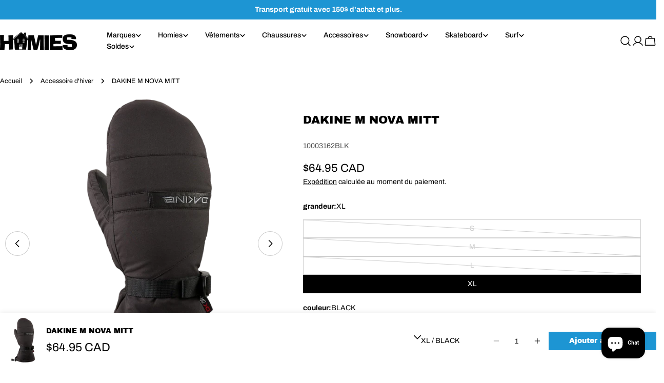

--- FILE ---
content_type: text/html; charset=utf-8
request_url: https://boutiquehomies.ca/products/dakine-nova-mitt-5
body_size: 106889
content:
<!doctype html>
<html
  class="no-js"
  lang="fr"
  
>
  <head>
    <meta charset="utf-8">
    <meta http-equiv="X-UA-Compatible" content="IE=edge">
    <meta name="viewport" content="width=device-width,initial-scale=1">
    <meta name="theme-color" content="">
    <link rel="canonical" href="https://boutiquehomies.ca/products/dakine-nova-mitt-5">
    <link rel="preconnect" href="https://cdn.shopify.com" crossorigin><link rel="preconnect" href="https://fonts.shopifycdn.com" crossorigin><title>DAKINE NOVA MITT - Boutique Homies</title>

    
      <meta name="description" content="Buy DAKINE NOVA MITT for only CA$ 64.95 at Boutique Homies!">
    


<meta property="og:site_name" content="Boutique Homies">
<meta property="og:url" content="https://boutiquehomies.ca/products/dakine-nova-mitt-5">
<meta property="og:title" content="DAKINE NOVA MITT - Boutique Homies">
<meta property="og:type" content="product">
<meta property="og:description" content="Buy DAKINE NOVA MITT for only CA$ 64.95 at Boutique Homies!"><meta property="og:image" content="http://boutiquehomies.ca/cdn/shop/files/dakine-nova-mitts-921008.png?v=1742391786">
  <meta property="og:image:secure_url" content="https://boutiquehomies.ca/cdn/shop/files/dakine-nova-mitts-921008.png?v=1742391786">
  <meta property="og:image:width" content="1600">
  <meta property="og:image:height" content="1600"><meta property="og:price:amount" content="64.95">
  <meta property="og:price:currency" content="CAD"><meta name="twitter:card" content="summary_large_image">
<meta name="twitter:title" content="DAKINE NOVA MITT - Boutique Homies">
<meta name="twitter:description" content="Buy DAKINE NOVA MITT for only CA$ 64.95 at Boutique Homies!">

<style data-shopify>
  @font-face {
  font-family: Archivo;
  font-weight: 400;
  font-style: normal;
  font-display: swap;
  src: url("//boutiquehomies.ca/cdn/fonts/archivo/archivo_n4.dc8d917cc69af0a65ae04d01fd8eeab28a3573c9.woff2") format("woff2"),
       url("//boutiquehomies.ca/cdn/fonts/archivo/archivo_n4.bd6b9c34fdb81d7646836be8065ce3c80a2cc984.woff") format("woff");
}

  @font-face {
  font-family: Archivo;
  font-weight: 400;
  font-style: italic;
  font-display: swap;
  src: url("//boutiquehomies.ca/cdn/fonts/archivo/archivo_i4.37d8c4e02dc4f8e8b559f47082eb24a5c48c2908.woff2") format("woff2"),
       url("//boutiquehomies.ca/cdn/fonts/archivo/archivo_i4.839d35d75c605237591e73815270f86ab696602c.woff") format("woff");
}

  @font-face {
  font-family: Archivo;
  font-weight: 500;
  font-style: normal;
  font-display: swap;
  src: url("//boutiquehomies.ca/cdn/fonts/archivo/archivo_n5.272841b6d6b831864f7fecfa55541752bb399511.woff2") format("woff2"),
       url("//boutiquehomies.ca/cdn/fonts/archivo/archivo_n5.27fb58a71a175084eb68e15500549a69fe15738e.woff") format("woff");
}

  @font-face {
  font-family: Archivo;
  font-weight: 500;
  font-style: italic;
  font-display: swap;
  src: url("//boutiquehomies.ca/cdn/fonts/archivo/archivo_i5.b51f628bdb8daa9bbf4f36ec4082416f5e2cdf20.woff2") format("woff2"),
       url("//boutiquehomies.ca/cdn/fonts/archivo/archivo_i5.72af52f07bc3bbb646e8e74c7e33e7883fca06f6.woff") format("woff");
}

  @font-face {
  font-family: Archivo;
  font-weight: 700;
  font-style: normal;
  font-display: swap;
  src: url("//boutiquehomies.ca/cdn/fonts/archivo/archivo_n7.651b020b3543640c100112be6f1c1b8e816c7f13.woff2") format("woff2"),
       url("//boutiquehomies.ca/cdn/fonts/archivo/archivo_n7.7e9106d320e6594976a7dcb57957f3e712e83c96.woff") format("woff");
}

  @font-face {
  font-family: Archivo;
  font-weight: 700;
  font-style: italic;
  font-display: swap;
  src: url("//boutiquehomies.ca/cdn/fonts/archivo/archivo_i7.3dc798c6f261b8341dd97dd5c78d97d457c63517.woff2") format("woff2"),
       url("//boutiquehomies.ca/cdn/fonts/archivo/archivo_i7.3b65e9d326e7379bd5f15bcb927c5d533d950ff6.woff") format("woff");
}

  @font-face {
  font-family: Archivo;
  font-weight: 500;
  font-style: normal;
  font-display: swap;
  src: url("//boutiquehomies.ca/cdn/fonts/archivo/archivo_n5.272841b6d6b831864f7fecfa55541752bb399511.woff2") format("woff2"),
       url("//boutiquehomies.ca/cdn/fonts/archivo/archivo_n5.27fb58a71a175084eb68e15500549a69fe15738e.woff") format("woff");
}

  @font-face {
  font-family: "Archivo Black";
  font-weight: 400;
  font-style: normal;
  font-display: swap;
  src: url("//boutiquehomies.ca/cdn/fonts/archivo_black/archivoblack_n4.b08d53f45e5ceb17a38677219b15fcdd9c5f3519.woff2") format("woff2"),
       url("//boutiquehomies.ca/cdn/fonts/archivo_black/archivoblack_n4.f60f1927c27470e666802dedb7cb371f393082b1.woff") format("woff");
}

  
  @font-face {
  font-family: Archivo;
  font-weight: 500;
  font-style: normal;
  font-display: swap;
  src: url("//boutiquehomies.ca/cdn/fonts/archivo/archivo_n5.272841b6d6b831864f7fecfa55541752bb399511.woff2") format("woff2"),
       url("//boutiquehomies.ca/cdn/fonts/archivo/archivo_n5.27fb58a71a175084eb68e15500549a69fe15738e.woff") format("woff");
}
@font-face {
  font-family: Archivo;
  font-weight: 500;
  font-style: normal;
  font-display: swap;
  src: url("//boutiquehomies.ca/cdn/fonts/archivo/archivo_n5.272841b6d6b831864f7fecfa55541752bb399511.woff2") format("woff2"),
       url("//boutiquehomies.ca/cdn/fonts/archivo/archivo_n5.27fb58a71a175084eb68e15500549a69fe15738e.woff") format("woff");
}


  
    :root,
.color-scheme-1 {
      --color-background: 255,255,255;
      --color-secondary-background: 255,255,255;
      --color-primary: 29,149,211;
      --color-text-heading: 0,0,0;
      --color-foreground: 0,0,0;
      --color-border: 255,255,255;
      --color-button: 29,149,211;
      --color-button-text: 255,255,255;
      --color-secondary-button: 255,255,255;
      --color-secondary-button-border: 255,255,255;
      --color-secondary-button-text: 0,0,0;
      --color-button-hover-background: 29,149,211;
      --color-button-hover-text: 0,0,0;
      --color-button-before: #6bbfeb;
      --color-field: 255,255,255;
      --color-field-text: 0,0,0;
      --color-link: 0,0,0;
      --color-link-hover: 0,0,0;
      --color-product-price-sale: 0,0,0;
      --color-foreground-lighten-60: #666666;
      --color-foreground-lighten-19: #cfcfcf;
    }
    @media (min-width: 768px) {
      body .desktop-color-scheme-1 {
        --color-background: 255,255,255;
      --color-secondary-background: 255,255,255;
      --color-primary: 29,149,211;
      --color-text-heading: 0,0,0;
      --color-foreground: 0,0,0;
      --color-border: 255,255,255;
      --color-button: 29,149,211;
      --color-button-text: 255,255,255;
      --color-secondary-button: 255,255,255;
      --color-secondary-button-border: 255,255,255;
      --color-secondary-button-text: 0,0,0;
      --color-button-hover-background: 29,149,211;
      --color-button-hover-text: 0,0,0;
      --color-button-before: #6bbfeb;
      --color-field: 255,255,255;
      --color-field-text: 0,0,0;
      --color-link: 0,0,0;
      --color-link-hover: 0,0,0;
      --color-product-price-sale: 0,0,0;
      --color-foreground-lighten-60: #666666;
      --color-foreground-lighten-19: #cfcfcf;
        color: rgb(var(--color-foreground));
        background-color: rgb(var(--color-background));
      }
    }
    @media (max-width: 767px) {
      body .mobile-color-scheme-1 {
        --color-background: 255,255,255;
      --color-secondary-background: 255,255,255;
      --color-primary: 29,149,211;
      --color-text-heading: 0,0,0;
      --color-foreground: 0,0,0;
      --color-border: 255,255,255;
      --color-button: 29,149,211;
      --color-button-text: 255,255,255;
      --color-secondary-button: 255,255,255;
      --color-secondary-button-border: 255,255,255;
      --color-secondary-button-text: 0,0,0;
      --color-button-hover-background: 29,149,211;
      --color-button-hover-text: 0,0,0;
      --color-button-before: #6bbfeb;
      --color-field: 255,255,255;
      --color-field-text: 0,0,0;
      --color-link: 0,0,0;
      --color-link-hover: 0,0,0;
      --color-product-price-sale: 0,0,0;
      --color-foreground-lighten-60: #666666;
      --color-foreground-lighten-19: #cfcfcf;
        color: rgb(var(--color-foreground));
        background-color: rgb(var(--color-background));
      }
    }
  
    
.color-scheme-2 {
      --color-background: 247,247,247;
      --color-secondary-background: 244,242,239;
      --color-primary: 28,164,233;
      --color-text-heading: 0,0,0;
      --color-foreground: 0,0,0;
      --color-border: 220,218,215;
      --color-button: 28,164,233;
      --color-button-text: 255,255,255;
      --color-secondary-button: 255,255,255;
      --color-secondary-button-border: 230,230,230;
      --color-secondary-button-text: 0,0,0;
      --color-button-hover-background: 28,164,233;
      --color-button-hover-text: 0,0,0;
      --color-button-before: #79c9f2;
      --color-field: 255,255,255;
      --color-field-text: 0,0,0;
      --color-link: 0,0,0;
      --color-link-hover: 0,0,0;
      --color-product-price-sale: 0,0,0;
      --color-foreground-lighten-60: #636363;
      --color-foreground-lighten-19: #c8c8c8;
    }
    @media (min-width: 768px) {
      body .desktop-color-scheme-2 {
        --color-background: 247,247,247;
      --color-secondary-background: 244,242,239;
      --color-primary: 28,164,233;
      --color-text-heading: 0,0,0;
      --color-foreground: 0,0,0;
      --color-border: 220,218,215;
      --color-button: 28,164,233;
      --color-button-text: 255,255,255;
      --color-secondary-button: 255,255,255;
      --color-secondary-button-border: 230,230,230;
      --color-secondary-button-text: 0,0,0;
      --color-button-hover-background: 28,164,233;
      --color-button-hover-text: 0,0,0;
      --color-button-before: #79c9f2;
      --color-field: 255,255,255;
      --color-field-text: 0,0,0;
      --color-link: 0,0,0;
      --color-link-hover: 0,0,0;
      --color-product-price-sale: 0,0,0;
      --color-foreground-lighten-60: #636363;
      --color-foreground-lighten-19: #c8c8c8;
        color: rgb(var(--color-foreground));
        background-color: rgb(var(--color-background));
      }
    }
    @media (max-width: 767px) {
      body .mobile-color-scheme-2 {
        --color-background: 247,247,247;
      --color-secondary-background: 244,242,239;
      --color-primary: 28,164,233;
      --color-text-heading: 0,0,0;
      --color-foreground: 0,0,0;
      --color-border: 220,218,215;
      --color-button: 28,164,233;
      --color-button-text: 255,255,255;
      --color-secondary-button: 255,255,255;
      --color-secondary-button-border: 230,230,230;
      --color-secondary-button-text: 0,0,0;
      --color-button-hover-background: 28,164,233;
      --color-button-hover-text: 0,0,0;
      --color-button-before: #79c9f2;
      --color-field: 255,255,255;
      --color-field-text: 0,0,0;
      --color-link: 0,0,0;
      --color-link-hover: 0,0,0;
      --color-product-price-sale: 0,0,0;
      --color-foreground-lighten-60: #636363;
      --color-foreground-lighten-19: #c8c8c8;
        color: rgb(var(--color-foreground));
        background-color: rgb(var(--color-background));
      }
    }
  
    
.color-scheme-3 {
      --color-background: 29,149,211;
      --color-secondary-background: 205,255,154;
      --color-primary: 255,255,255;
      --color-text-heading: 255,255,255;
      --color-foreground: 255,255,255;
      --color-border: 255,255,255;
      --color-button: 0,0,0;
      --color-button-text: 255,255,255;
      --color-secondary-button: 0,0,0;
      --color-secondary-button-border: 0,0,0;
      --color-secondary-button-text: 255,255,255;
      --color-button-hover-background: 0,0,0;
      --color-button-hover-text: 255,255,255;
      --color-button-before: #333333;
      --color-field: 255,255,255;
      --color-field-text: 0,0,0;
      --color-link: 255,255,255;
      --color-link-hover: 255,255,255;
      --color-product-price-sale: 0,0,0;
      --color-foreground-lighten-60: #a5d5ed;
      --color-foreground-lighten-19: #48a9db;
    }
    @media (min-width: 768px) {
      body .desktop-color-scheme-3 {
        --color-background: 29,149,211;
      --color-secondary-background: 205,255,154;
      --color-primary: 255,255,255;
      --color-text-heading: 255,255,255;
      --color-foreground: 255,255,255;
      --color-border: 255,255,255;
      --color-button: 0,0,0;
      --color-button-text: 255,255,255;
      --color-secondary-button: 0,0,0;
      --color-secondary-button-border: 0,0,0;
      --color-secondary-button-text: 255,255,255;
      --color-button-hover-background: 0,0,0;
      --color-button-hover-text: 255,255,255;
      --color-button-before: #333333;
      --color-field: 255,255,255;
      --color-field-text: 0,0,0;
      --color-link: 255,255,255;
      --color-link-hover: 255,255,255;
      --color-product-price-sale: 0,0,0;
      --color-foreground-lighten-60: #a5d5ed;
      --color-foreground-lighten-19: #48a9db;
        color: rgb(var(--color-foreground));
        background-color: rgb(var(--color-background));
      }
    }
    @media (max-width: 767px) {
      body .mobile-color-scheme-3 {
        --color-background: 29,149,211;
      --color-secondary-background: 205,255,154;
      --color-primary: 255,255,255;
      --color-text-heading: 255,255,255;
      --color-foreground: 255,255,255;
      --color-border: 255,255,255;
      --color-button: 0,0,0;
      --color-button-text: 255,255,255;
      --color-secondary-button: 0,0,0;
      --color-secondary-button-border: 0,0,0;
      --color-secondary-button-text: 255,255,255;
      --color-button-hover-background: 0,0,0;
      --color-button-hover-text: 255,255,255;
      --color-button-before: #333333;
      --color-field: 255,255,255;
      --color-field-text: 0,0,0;
      --color-link: 255,255,255;
      --color-link-hover: 255,255,255;
      --color-product-price-sale: 0,0,0;
      --color-foreground-lighten-60: #a5d5ed;
      --color-foreground-lighten-19: #48a9db;
        color: rgb(var(--color-foreground));
        background-color: rgb(var(--color-background));
      }
    }
  
    
.color-scheme-4 {
      --color-background: 0,0,0;
      --color-secondary-background: 0,0,0;
      --color-primary: 255,255,255;
      --color-text-heading: 255,255,255;
      --color-foreground: 255,255,255;
      --color-border: 0,0,0;
      --color-button: 255,255,255;
      --color-button-text: 0,0,0;
      --color-secondary-button: 0,0,0;
      --color-secondary-button-border: 0,0,0;
      --color-secondary-button-text: 255,255,255;
      --color-button-hover-background: 205,255,154;
      --color-button-hover-text: 0,0,0;
      --color-button-before: #ffffff;
      --color-field: 32,61,67;
      --color-field-text: 255,255,255;
      --color-link: 255,255,255;
      --color-link-hover: 255,255,255;
      --color-product-price-sale: 255,255,255;
      --color-foreground-lighten-60: #999999;
      --color-foreground-lighten-19: #303030;
    }
    @media (min-width: 768px) {
      body .desktop-color-scheme-4 {
        --color-background: 0,0,0;
      --color-secondary-background: 0,0,0;
      --color-primary: 255,255,255;
      --color-text-heading: 255,255,255;
      --color-foreground: 255,255,255;
      --color-border: 0,0,0;
      --color-button: 255,255,255;
      --color-button-text: 0,0,0;
      --color-secondary-button: 0,0,0;
      --color-secondary-button-border: 0,0,0;
      --color-secondary-button-text: 255,255,255;
      --color-button-hover-background: 205,255,154;
      --color-button-hover-text: 0,0,0;
      --color-button-before: #ffffff;
      --color-field: 32,61,67;
      --color-field-text: 255,255,255;
      --color-link: 255,255,255;
      --color-link-hover: 255,255,255;
      --color-product-price-sale: 255,255,255;
      --color-foreground-lighten-60: #999999;
      --color-foreground-lighten-19: #303030;
        color: rgb(var(--color-foreground));
        background-color: rgb(var(--color-background));
      }
    }
    @media (max-width: 767px) {
      body .mobile-color-scheme-4 {
        --color-background: 0,0,0;
      --color-secondary-background: 0,0,0;
      --color-primary: 255,255,255;
      --color-text-heading: 255,255,255;
      --color-foreground: 255,255,255;
      --color-border: 0,0,0;
      --color-button: 255,255,255;
      --color-button-text: 0,0,0;
      --color-secondary-button: 0,0,0;
      --color-secondary-button-border: 0,0,0;
      --color-secondary-button-text: 255,255,255;
      --color-button-hover-background: 205,255,154;
      --color-button-hover-text: 0,0,0;
      --color-button-before: #ffffff;
      --color-field: 32,61,67;
      --color-field-text: 255,255,255;
      --color-link: 255,255,255;
      --color-link-hover: 255,255,255;
      --color-product-price-sale: 255,255,255;
      --color-foreground-lighten-60: #999999;
      --color-foreground-lighten-19: #303030;
        color: rgb(var(--color-foreground));
        background-color: rgb(var(--color-background));
      }
    }
  
    
.color-scheme-inverse {
      --color-background: 255,0,0;
      --color-secondary-background: 7,39,46;
      --color-primary: 205,255,154;
      --color-text-heading: 255,255,255;
      --color-foreground: 255,255,255;
      --color-border: 255,0,0;
      --color-button: 205,255,154;
      --color-button-text: 0,0,0;
      --color-secondary-button: 32,61,67;
      --color-secondary-button-border: 32,61,67;
      --color-secondary-button-text: 255,255,255;
      --color-button-hover-background: 205,255,154;
      --color-button-hover-text: 0,0,0;
      --color-button-before: #ffffff;
      --color-field: 32,61,67;
      --color-field-text: 255,255,255;
      --color-link: 255,255,255;
      --color-link-hover: 255,255,255;
      --color-product-price-sale: 255,255,255;
      --color-foreground-lighten-60: #ff9999;
      --color-foreground-lighten-19: #ff3030;
    }
    @media (min-width: 768px) {
      body .desktop-color-scheme-inverse {
        --color-background: 255,0,0;
      --color-secondary-background: 7,39,46;
      --color-primary: 205,255,154;
      --color-text-heading: 255,255,255;
      --color-foreground: 255,255,255;
      --color-border: 255,0,0;
      --color-button: 205,255,154;
      --color-button-text: 0,0,0;
      --color-secondary-button: 32,61,67;
      --color-secondary-button-border: 32,61,67;
      --color-secondary-button-text: 255,255,255;
      --color-button-hover-background: 205,255,154;
      --color-button-hover-text: 0,0,0;
      --color-button-before: #ffffff;
      --color-field: 32,61,67;
      --color-field-text: 255,255,255;
      --color-link: 255,255,255;
      --color-link-hover: 255,255,255;
      --color-product-price-sale: 255,255,255;
      --color-foreground-lighten-60: #ff9999;
      --color-foreground-lighten-19: #ff3030;
        color: rgb(var(--color-foreground));
        background-color: rgb(var(--color-background));
      }
    }
    @media (max-width: 767px) {
      body .mobile-color-scheme-inverse {
        --color-background: 255,0,0;
      --color-secondary-background: 7,39,46;
      --color-primary: 205,255,154;
      --color-text-heading: 255,255,255;
      --color-foreground: 255,255,255;
      --color-border: 255,0,0;
      --color-button: 205,255,154;
      --color-button-text: 0,0,0;
      --color-secondary-button: 32,61,67;
      --color-secondary-button-border: 32,61,67;
      --color-secondary-button-text: 255,255,255;
      --color-button-hover-background: 205,255,154;
      --color-button-hover-text: 0,0,0;
      --color-button-before: #ffffff;
      --color-field: 32,61,67;
      --color-field-text: 255,255,255;
      --color-link: 255,255,255;
      --color-link-hover: 255,255,255;
      --color-product-price-sale: 255,255,255;
      --color-foreground-lighten-60: #ff9999;
      --color-foreground-lighten-19: #ff3030;
        color: rgb(var(--color-foreground));
        background-color: rgb(var(--color-background));
      }
    }
  
    
.color-scheme-6 {
      --color-background: 255,255,255;
      --color-secondary-background: 247,247,247;
      --color-primary: 205,255,154;
      --color-text-heading: 195,208,205;
      --color-foreground: 195,208,205;
      --color-border: 230,230,230;
      --color-button: 205,255,154;
      --color-button-text: 0,0,0;
      --color-secondary-button: 233,233,233;
      --color-secondary-button-border: 233,233,233;
      --color-secondary-button-text: 0,0,0;
      --color-button-hover-background: 205,255,154;
      --color-button-hover-text: 0,0,0;
      --color-button-before: #ffffff;
      --color-field: 245,245,245;
      --color-field-text: 0,0,0;
      --color-link: 195,208,205;
      --color-link-hover: 195,208,205;
      --color-product-price-sale: 0,0,0;
      --color-foreground-lighten-60: #dbe3e1;
      --color-foreground-lighten-19: #f4f6f6;
    }
    @media (min-width: 768px) {
      body .desktop-color-scheme-6 {
        --color-background: 255,255,255;
      --color-secondary-background: 247,247,247;
      --color-primary: 205,255,154;
      --color-text-heading: 195,208,205;
      --color-foreground: 195,208,205;
      --color-border: 230,230,230;
      --color-button: 205,255,154;
      --color-button-text: 0,0,0;
      --color-secondary-button: 233,233,233;
      --color-secondary-button-border: 233,233,233;
      --color-secondary-button-text: 0,0,0;
      --color-button-hover-background: 205,255,154;
      --color-button-hover-text: 0,0,0;
      --color-button-before: #ffffff;
      --color-field: 245,245,245;
      --color-field-text: 0,0,0;
      --color-link: 195,208,205;
      --color-link-hover: 195,208,205;
      --color-product-price-sale: 0,0,0;
      --color-foreground-lighten-60: #dbe3e1;
      --color-foreground-lighten-19: #f4f6f6;
        color: rgb(var(--color-foreground));
        background-color: rgb(var(--color-background));
      }
    }
    @media (max-width: 767px) {
      body .mobile-color-scheme-6 {
        --color-background: 255,255,255;
      --color-secondary-background: 247,247,247;
      --color-primary: 205,255,154;
      --color-text-heading: 195,208,205;
      --color-foreground: 195,208,205;
      --color-border: 230,230,230;
      --color-button: 205,255,154;
      --color-button-text: 0,0,0;
      --color-secondary-button: 233,233,233;
      --color-secondary-button-border: 233,233,233;
      --color-secondary-button-text: 0,0,0;
      --color-button-hover-background: 205,255,154;
      --color-button-hover-text: 0,0,0;
      --color-button-before: #ffffff;
      --color-field: 245,245,245;
      --color-field-text: 0,0,0;
      --color-link: 195,208,205;
      --color-link-hover: 195,208,205;
      --color-product-price-sale: 0,0,0;
      --color-foreground-lighten-60: #dbe3e1;
      --color-foreground-lighten-19: #f4f6f6;
        color: rgb(var(--color-foreground));
        background-color: rgb(var(--color-background));
      }
    }
  
    
.color-scheme-7 {
      --color-background: 255,255,255;
      --color-secondary-background: 247,247,247;
      --color-primary: 205,255,154;
      --color-text-heading: 0,0,0;
      --color-foreground: 0,0,0;
      --color-border: 255,255,255;
      --color-button: 205,255,154;
      --color-button-text: 0,0,0;
      --color-secondary-button: 233,233,233;
      --color-secondary-button-border: 233,233,233;
      --color-secondary-button-text: 0,0,0;
      --color-button-hover-background: 205,255,154;
      --color-button-hover-text: 0,0,0;
      --color-button-before: #ffffff;
      --color-field: 245,245,245;
      --color-field-text: 0,0,0;
      --color-link: 0,0,0;
      --color-link-hover: 0,0,0;
      --color-product-price-sale: 0,0,0;
      --color-foreground-lighten-60: #666666;
      --color-foreground-lighten-19: #cfcfcf;
    }
    @media (min-width: 768px) {
      body .desktop-color-scheme-7 {
        --color-background: 255,255,255;
      --color-secondary-background: 247,247,247;
      --color-primary: 205,255,154;
      --color-text-heading: 0,0,0;
      --color-foreground: 0,0,0;
      --color-border: 255,255,255;
      --color-button: 205,255,154;
      --color-button-text: 0,0,0;
      --color-secondary-button: 233,233,233;
      --color-secondary-button-border: 233,233,233;
      --color-secondary-button-text: 0,0,0;
      --color-button-hover-background: 205,255,154;
      --color-button-hover-text: 0,0,0;
      --color-button-before: #ffffff;
      --color-field: 245,245,245;
      --color-field-text: 0,0,0;
      --color-link: 0,0,0;
      --color-link-hover: 0,0,0;
      --color-product-price-sale: 0,0,0;
      --color-foreground-lighten-60: #666666;
      --color-foreground-lighten-19: #cfcfcf;
        color: rgb(var(--color-foreground));
        background-color: rgb(var(--color-background));
      }
    }
    @media (max-width: 767px) {
      body .mobile-color-scheme-7 {
        --color-background: 255,255,255;
      --color-secondary-background: 247,247,247;
      --color-primary: 205,255,154;
      --color-text-heading: 0,0,0;
      --color-foreground: 0,0,0;
      --color-border: 255,255,255;
      --color-button: 205,255,154;
      --color-button-text: 0,0,0;
      --color-secondary-button: 233,233,233;
      --color-secondary-button-border: 233,233,233;
      --color-secondary-button-text: 0,0,0;
      --color-button-hover-background: 205,255,154;
      --color-button-hover-text: 0,0,0;
      --color-button-before: #ffffff;
      --color-field: 245,245,245;
      --color-field-text: 0,0,0;
      --color-link: 0,0,0;
      --color-link-hover: 0,0,0;
      --color-product-price-sale: 0,0,0;
      --color-foreground-lighten-60: #666666;
      --color-foreground-lighten-19: #cfcfcf;
        color: rgb(var(--color-foreground));
        background-color: rgb(var(--color-background));
      }
    }
  
    
.color-scheme-8 {
      --color-background: 255,245,157;
      --color-secondary-background: 255,245,157;
      --color-primary: 0,0,0;
      --color-text-heading: 0,0,0;
      --color-foreground: 0,0,0;
      --color-border: 230,230,230;
      --color-button: 0,0,0;
      --color-button-text: 255,255,255;
      --color-secondary-button: 233,233,233;
      --color-secondary-button-border: 233,233,233;
      --color-secondary-button-text: 0,0,0;
      --color-button-hover-background: 0,0,0;
      --color-button-hover-text: 255,255,255;
      --color-button-before: #333333;
      --color-field: 245,245,245;
      --color-field-text: 0,0,0;
      --color-link: 0,0,0;
      --color-link-hover: 0,0,0;
      --color-product-price-sale: 0,0,0;
      --color-foreground-lighten-60: #66623f;
      --color-foreground-lighten-19: #cfc67f;
    }
    @media (min-width: 768px) {
      body .desktop-color-scheme-8 {
        --color-background: 255,245,157;
      --color-secondary-background: 255,245,157;
      --color-primary: 0,0,0;
      --color-text-heading: 0,0,0;
      --color-foreground: 0,0,0;
      --color-border: 230,230,230;
      --color-button: 0,0,0;
      --color-button-text: 255,255,255;
      --color-secondary-button: 233,233,233;
      --color-secondary-button-border: 233,233,233;
      --color-secondary-button-text: 0,0,0;
      --color-button-hover-background: 0,0,0;
      --color-button-hover-text: 255,255,255;
      --color-button-before: #333333;
      --color-field: 245,245,245;
      --color-field-text: 0,0,0;
      --color-link: 0,0,0;
      --color-link-hover: 0,0,0;
      --color-product-price-sale: 0,0,0;
      --color-foreground-lighten-60: #66623f;
      --color-foreground-lighten-19: #cfc67f;
        color: rgb(var(--color-foreground));
        background-color: rgb(var(--color-background));
      }
    }
    @media (max-width: 767px) {
      body .mobile-color-scheme-8 {
        --color-background: 255,245,157;
      --color-secondary-background: 255,245,157;
      --color-primary: 0,0,0;
      --color-text-heading: 0,0,0;
      --color-foreground: 0,0,0;
      --color-border: 230,230,230;
      --color-button: 0,0,0;
      --color-button-text: 255,255,255;
      --color-secondary-button: 233,233,233;
      --color-secondary-button-border: 233,233,233;
      --color-secondary-button-text: 0,0,0;
      --color-button-hover-background: 0,0,0;
      --color-button-hover-text: 255,255,255;
      --color-button-before: #333333;
      --color-field: 245,245,245;
      --color-field-text: 0,0,0;
      --color-link: 0,0,0;
      --color-link-hover: 0,0,0;
      --color-product-price-sale: 0,0,0;
      --color-foreground-lighten-60: #66623f;
      --color-foreground-lighten-19: #cfc67f;
        color: rgb(var(--color-foreground));
        background-color: rgb(var(--color-background));
      }
    }
  
    
.color-scheme-9 {
      --color-background: 255,255,255;
      --color-secondary-background: 245,245,245;
      --color-primary: 205,255,154;
      --color-text-heading: 0,0,0;
      --color-foreground: 0,0,0;
      --color-border: 230,230,230;
      --color-button: 205,255,154;
      --color-button-text: 0,0,0;
      --color-secondary-button: 255,255,255;
      --color-secondary-button-border: 204,204,204;
      --color-secondary-button-text: 0,0,0;
      --color-button-hover-background: 205,255,154;
      --color-button-hover-text: 0,0,0;
      --color-button-before: #ffffff;
      --color-field: 245,245,245;
      --color-field-text: 0,0,0;
      --color-link: 0,0,0;
      --color-link-hover: 0,0,0;
      --color-product-price-sale: 0,0,0;
      --color-foreground-lighten-60: #666666;
      --color-foreground-lighten-19: #cfcfcf;
    }
    @media (min-width: 768px) {
      body .desktop-color-scheme-9 {
        --color-background: 255,255,255;
      --color-secondary-background: 245,245,245;
      --color-primary: 205,255,154;
      --color-text-heading: 0,0,0;
      --color-foreground: 0,0,0;
      --color-border: 230,230,230;
      --color-button: 205,255,154;
      --color-button-text: 0,0,0;
      --color-secondary-button: 255,255,255;
      --color-secondary-button-border: 204,204,204;
      --color-secondary-button-text: 0,0,0;
      --color-button-hover-background: 205,255,154;
      --color-button-hover-text: 0,0,0;
      --color-button-before: #ffffff;
      --color-field: 245,245,245;
      --color-field-text: 0,0,0;
      --color-link: 0,0,0;
      --color-link-hover: 0,0,0;
      --color-product-price-sale: 0,0,0;
      --color-foreground-lighten-60: #666666;
      --color-foreground-lighten-19: #cfcfcf;
        color: rgb(var(--color-foreground));
        background-color: rgb(var(--color-background));
      }
    }
    @media (max-width: 767px) {
      body .mobile-color-scheme-9 {
        --color-background: 255,255,255;
      --color-secondary-background: 245,245,245;
      --color-primary: 205,255,154;
      --color-text-heading: 0,0,0;
      --color-foreground: 0,0,0;
      --color-border: 230,230,230;
      --color-button: 205,255,154;
      --color-button-text: 0,0,0;
      --color-secondary-button: 255,255,255;
      --color-secondary-button-border: 204,204,204;
      --color-secondary-button-text: 0,0,0;
      --color-button-hover-background: 205,255,154;
      --color-button-hover-text: 0,0,0;
      --color-button-before: #ffffff;
      --color-field: 245,245,245;
      --color-field-text: 0,0,0;
      --color-link: 0,0,0;
      --color-link-hover: 0,0,0;
      --color-product-price-sale: 0,0,0;
      --color-foreground-lighten-60: #666666;
      --color-foreground-lighten-19: #cfcfcf;
        color: rgb(var(--color-foreground));
        background-color: rgb(var(--color-background));
      }
    }
  
    
.color-scheme-10 {
      --color-background: 245,245,245;
      --color-secondary-background: 247,247,247;
      --color-primary: 205,255,154;
      --color-text-heading: 0,0,0;
      --color-foreground: 0,0,0;
      --color-border: 245,245,245;
      --color-button: 0,0,0;
      --color-button-text: 255,255,255;
      --color-secondary-button: 0,0,0;
      --color-secondary-button-border: 0,0,0;
      --color-secondary-button-text: 255,255,255;
      --color-button-hover-background: 0,0,0;
      --color-button-hover-text: 255,255,255;
      --color-button-before: #333333;
      --color-field: 245,245,245;
      --color-field-text: 0,0,0;
      --color-link: 0,0,0;
      --color-link-hover: 0,0,0;
      --color-product-price-sale: 0,0,0;
      --color-foreground-lighten-60: #626262;
      --color-foreground-lighten-19: #c6c6c6;
    }
    @media (min-width: 768px) {
      body .desktop-color-scheme-10 {
        --color-background: 245,245,245;
      --color-secondary-background: 247,247,247;
      --color-primary: 205,255,154;
      --color-text-heading: 0,0,0;
      --color-foreground: 0,0,0;
      --color-border: 245,245,245;
      --color-button: 0,0,0;
      --color-button-text: 255,255,255;
      --color-secondary-button: 0,0,0;
      --color-secondary-button-border: 0,0,0;
      --color-secondary-button-text: 255,255,255;
      --color-button-hover-background: 0,0,0;
      --color-button-hover-text: 255,255,255;
      --color-button-before: #333333;
      --color-field: 245,245,245;
      --color-field-text: 0,0,0;
      --color-link: 0,0,0;
      --color-link-hover: 0,0,0;
      --color-product-price-sale: 0,0,0;
      --color-foreground-lighten-60: #626262;
      --color-foreground-lighten-19: #c6c6c6;
        color: rgb(var(--color-foreground));
        background-color: rgb(var(--color-background));
      }
    }
    @media (max-width: 767px) {
      body .mobile-color-scheme-10 {
        --color-background: 245,245,245;
      --color-secondary-background: 247,247,247;
      --color-primary: 205,255,154;
      --color-text-heading: 0,0,0;
      --color-foreground: 0,0,0;
      --color-border: 245,245,245;
      --color-button: 0,0,0;
      --color-button-text: 255,255,255;
      --color-secondary-button: 0,0,0;
      --color-secondary-button-border: 0,0,0;
      --color-secondary-button-text: 255,255,255;
      --color-button-hover-background: 0,0,0;
      --color-button-hover-text: 255,255,255;
      --color-button-before: #333333;
      --color-field: 245,245,245;
      --color-field-text: 0,0,0;
      --color-link: 0,0,0;
      --color-link-hover: 0,0,0;
      --color-product-price-sale: 0,0,0;
      --color-foreground-lighten-60: #626262;
      --color-foreground-lighten-19: #c6c6c6;
        color: rgb(var(--color-foreground));
        background-color: rgb(var(--color-background));
      }
    }
  
    
.color-scheme-11 {
      --color-background: 243,238,234;
      --color-secondary-background: 247,247,247;
      --color-primary: 205,255,154;
      --color-text-heading: 0,0,0;
      --color-foreground: 0,0,0;
      --color-border: 255,255,255;
      --color-button: 205,255,154;
      --color-button-text: 0,0,0;
      --color-secondary-button: 233,233,233;
      --color-secondary-button-border: 233,233,233;
      --color-secondary-button-text: 0,0,0;
      --color-button-hover-background: 205,255,154;
      --color-button-hover-text: 0,0,0;
      --color-button-before: #ffffff;
      --color-field: 255,255,255;
      --color-field-text: 0,0,0;
      --color-link: 0,0,0;
      --color-link-hover: 0,0,0;
      --color-product-price-sale: 0,0,0;
      --color-foreground-lighten-60: #615f5e;
      --color-foreground-lighten-19: #c5c1be;
    }
    @media (min-width: 768px) {
      body .desktop-color-scheme-11 {
        --color-background: 243,238,234;
      --color-secondary-background: 247,247,247;
      --color-primary: 205,255,154;
      --color-text-heading: 0,0,0;
      --color-foreground: 0,0,0;
      --color-border: 255,255,255;
      --color-button: 205,255,154;
      --color-button-text: 0,0,0;
      --color-secondary-button: 233,233,233;
      --color-secondary-button-border: 233,233,233;
      --color-secondary-button-text: 0,0,0;
      --color-button-hover-background: 205,255,154;
      --color-button-hover-text: 0,0,0;
      --color-button-before: #ffffff;
      --color-field: 255,255,255;
      --color-field-text: 0,0,0;
      --color-link: 0,0,0;
      --color-link-hover: 0,0,0;
      --color-product-price-sale: 0,0,0;
      --color-foreground-lighten-60: #615f5e;
      --color-foreground-lighten-19: #c5c1be;
        color: rgb(var(--color-foreground));
        background-color: rgb(var(--color-background));
      }
    }
    @media (max-width: 767px) {
      body .mobile-color-scheme-11 {
        --color-background: 243,238,234;
      --color-secondary-background: 247,247,247;
      --color-primary: 205,255,154;
      --color-text-heading: 0,0,0;
      --color-foreground: 0,0,0;
      --color-border: 255,255,255;
      --color-button: 205,255,154;
      --color-button-text: 0,0,0;
      --color-secondary-button: 233,233,233;
      --color-secondary-button-border: 233,233,233;
      --color-secondary-button-text: 0,0,0;
      --color-button-hover-background: 205,255,154;
      --color-button-hover-text: 0,0,0;
      --color-button-before: #ffffff;
      --color-field: 255,255,255;
      --color-field-text: 0,0,0;
      --color-link: 0,0,0;
      --color-link-hover: 0,0,0;
      --color-product-price-sale: 0,0,0;
      --color-foreground-lighten-60: #615f5e;
      --color-foreground-lighten-19: #c5c1be;
        color: rgb(var(--color-foreground));
        background-color: rgb(var(--color-background));
      }
    }
  
    
.color-scheme-3064faef-dc6d-466b-b64b-c90584eef925 {
      --color-background: 255,255,255;
      --color-secondary-background: 255,255,255;
      --color-primary: 28,164,233;
      --color-text-heading: 0,0,0;
      --color-foreground: 0,0,0;
      --color-border: 255,255,255;
      --color-button: 28,164,233;
      --color-button-text: 0,0,0;
      --color-secondary-button: 255,255,255;
      --color-secondary-button-border: 255,255,255;
      --color-secondary-button-text: 0,0,0;
      --color-button-hover-background: 28,164,233;
      --color-button-hover-text: 0,0,0;
      --color-button-before: #79c9f2;
      --color-field: 255,255,255;
      --color-field-text: 0,0,0;
      --color-link: 0,0,0;
      --color-link-hover: 0,0,0;
      --color-product-price-sale: 0,0,0;
      --color-foreground-lighten-60: #666666;
      --color-foreground-lighten-19: #cfcfcf;
    }
    @media (min-width: 768px) {
      body .desktop-color-scheme-3064faef-dc6d-466b-b64b-c90584eef925 {
        --color-background: 255,255,255;
      --color-secondary-background: 255,255,255;
      --color-primary: 28,164,233;
      --color-text-heading: 0,0,0;
      --color-foreground: 0,0,0;
      --color-border: 255,255,255;
      --color-button: 28,164,233;
      --color-button-text: 0,0,0;
      --color-secondary-button: 255,255,255;
      --color-secondary-button-border: 255,255,255;
      --color-secondary-button-text: 0,0,0;
      --color-button-hover-background: 28,164,233;
      --color-button-hover-text: 0,0,0;
      --color-button-before: #79c9f2;
      --color-field: 255,255,255;
      --color-field-text: 0,0,0;
      --color-link: 0,0,0;
      --color-link-hover: 0,0,0;
      --color-product-price-sale: 0,0,0;
      --color-foreground-lighten-60: #666666;
      --color-foreground-lighten-19: #cfcfcf;
        color: rgb(var(--color-foreground));
        background-color: rgb(var(--color-background));
      }
    }
    @media (max-width: 767px) {
      body .mobile-color-scheme-3064faef-dc6d-466b-b64b-c90584eef925 {
        --color-background: 255,255,255;
      --color-secondary-background: 255,255,255;
      --color-primary: 28,164,233;
      --color-text-heading: 0,0,0;
      --color-foreground: 0,0,0;
      --color-border: 255,255,255;
      --color-button: 28,164,233;
      --color-button-text: 0,0,0;
      --color-secondary-button: 255,255,255;
      --color-secondary-button-border: 255,255,255;
      --color-secondary-button-text: 0,0,0;
      --color-button-hover-background: 28,164,233;
      --color-button-hover-text: 0,0,0;
      --color-button-before: #79c9f2;
      --color-field: 255,255,255;
      --color-field-text: 0,0,0;
      --color-link: 0,0,0;
      --color-link-hover: 0,0,0;
      --color-product-price-sale: 0,0,0;
      --color-foreground-lighten-60: #666666;
      --color-foreground-lighten-19: #cfcfcf;
        color: rgb(var(--color-foreground));
        background-color: rgb(var(--color-background));
      }
    }
  

  body, .color-scheme-1, .color-scheme-2, .color-scheme-3, .color-scheme-4, .color-scheme-inverse, .color-scheme-6, .color-scheme-7, .color-scheme-8, .color-scheme-9, .color-scheme-10, .color-scheme-11, .color-scheme-3064faef-dc6d-466b-b64b-c90584eef925 {
    color: rgb(var(--color-foreground));
    background-color: rgb(var(--color-background));
  }

  :root {
    /* Animation variable */
    --animation-nav: .5s cubic-bezier(.6, 0, .4, 1);
    --animation-default: .5s cubic-bezier(.3, 1, .3, 1);
    --animation-fast: .3s cubic-bezier(.7, 0, .3, 1);
    --transform-origin-start: left;
    --transform-origin-end: right;
    --duration-default: 200ms;
    --duration-image: 1000ms;

    --font-body-family: Archivo, sans-serif;
    --font-body-style: normal;
    --font-body-weight: 400;
    --font-body-weight-bolder: 500;
    --font-body-weight-bold: 700;
    --font-body-size: 1.4rem;
    --font-body-line-height: 1.575;

    --font-heading-family: "Archivo Black", sans-serif;
    --font-heading-style: normal;
    --font-heading-weight: 400;
    --font-heading-letter-spacing: 0.0em;
    --font-heading-transform: uppercase;
    --font-heading-scale: 1.0;
    --font-heading-mobile-scale: 0.7;

    --font-hd1-transform:uppercase;

    --font-subheading-family: Archivo, sans-serif;
    --font-subheading-weight: 500;
    --font-subheading-scale: 0.7;
    --font-subheading-transform: none;
    --font-subheading-letter-spacing: 0.0em;

    --font-navigation-family: Archivo, sans-serif;
    --font-navigation-weight: 500;
    --navigation-transform: none;

    --font-button-family: "Archivo Black", sans-serif;
    --font-button-weight: 500;
    --buttons-letter-spacing: 0.0em;
    --buttons-transform: none;
    --buttons-height: 3.6rem;
    --buttons-border-width: 1px;
    --inputs-border-width: 1px;

    --font-pcard-title-family: "Archivo Black", sans-serif;
    --font-pcard-title-style: normal;
    --font-pcard-title-weight: 400;
    --font-pcard-title-scale: 1.0;
    --font-pcard-title-transform: none;

    --font-h1-size: clamp(
      3.2rem,
      calc(1.559454vw + 2.003899rem),
      4.0rem
    );
    --font-h2-size: clamp(
      2.56rem,
      calc(1.247563vw + 1.603119rem),
      3.2rem
    );
    --font-h3-size: clamp(
      2.24rem,
      calc(1.091618vw + 1.402729rem),
      2.8rem
    );
    --font-h4-size: clamp(
      1.76rem,
      calc(0.8577vw + 1.102144rem),
      2.2rem
    );
    --font-hd1-size: clamp(
      4.8rem,
      calc(-1.559454vw + 5.996101rem),
      4.0rem
    );
    --font-hd2-size: clamp(
      3.84rem,
      calc(-1.247563vw + 4.796881rem),
      3.2rem
    );
    --font-hd3-size: clamp(
      2.88rem,
      calc(-0.935673vw + 3.597661rem),
      2.4rem
    );
    --font-h5-size: calc(var(--font-heading-scale) * 1.8rem);
    --font-h6-size: calc(var(--font-heading-scale) * 1.6rem);
    --font-subheading-size: calc(var(--font-subheading-scale) * var(--font-body-size));
    --font-pcard-title-size: calc(var(--font-pcard-title-scale) * var(--font-body-size));

    --color-badge-sale: #ff0000;
    --color-badge-sale-text: #000000;
    --color-badge-soldout: #A5A4AB;
    --color-badge-soldout-text: #FFFFFF;
    --color-badge-hot: #c5f3ed;
    --color-badge-hot-text: #000000;
    --color-badge-new: #1d95d3;
    --color-badge-new-text: #000000;
    --color-cart-bubble: #000000;
    --color-keyboard-focus: 11 97 205;

    --buttons-radius: 0.0rem;
    --inputs-radius: 0.0rem;
    --textareas-radius: 0.0rem;
    --blocks-radius: 0.0rem;
    --blocks-radius-mobile: 0.0rem;
    --small-blocks-radius: 0.0rem;
    --medium-blocks-radius: 0.0rem;
    --pcard-radius: 0.0rem;
    --pcard-inner-radius: 0.0rem;
    --badges-radius: 0.5rem;

    --page-width: 1410px;
    --page-width-margin: 0rem;
    --header-padding-bottom: 4rem;
    --header-padding-bottom-mobile: 3.2rem;
    --header-padding-bottom-large: 6rem;
    --header-padding-bottom-large-lg: 4rem;
  }

  *,
  *::before,
  *::after {
    box-sizing: inherit;
  }

  html {
    box-sizing: border-box;
    font-size: 62.5%;
    height: 100%;
  }

  body {
    min-height: 100%;
    margin: 0;
    font-family: var(--font-body-family);
    font-style: var(--font-body-style);
    font-weight: var(--font-body-weight);
    font-size: var(--font-body-size);
    line-height: var(--font-body-line-height);
    -webkit-font-smoothing: antialiased;
    -moz-osx-font-smoothing: grayscale;
    touch-action: manipulation;
    -webkit-text-size-adjust: 100%;
    font-feature-settings: normal;
  }
  @media (min-width: 1485px) {
    .swiper-controls--outside {
      --swiper-navigation-offset-x: calc((var(--swiper-navigation-size) + 2.7rem) * -1);
    }
  }
</style>

  <link rel="preload" as="font" href="//boutiquehomies.ca/cdn/fonts/archivo/archivo_n4.dc8d917cc69af0a65ae04d01fd8eeab28a3573c9.woff2" type="font/woff2" crossorigin>
  

  <link rel="preload" as="font" href="//boutiquehomies.ca/cdn/fonts/archivo_black/archivoblack_n4.b08d53f45e5ceb17a38677219b15fcdd9c5f3519.woff2" type="font/woff2" crossorigin>
  
<link href="//boutiquehomies.ca/cdn/shop/t/25/assets/vendor.css?v=94183888130352382221759339963" rel="stylesheet" type="text/css" media="all" /><link href="//boutiquehomies.ca/cdn/shop/t/25/assets/theme.css?v=40333533760699017541761747778" rel="stylesheet" type="text/css" media="all" /><script>
  const boostSDAssetFileURL = "\/\/boutiquehomies.ca\/cdn\/shop\/t\/25\/assets\/boost_sd_assets_file_url.gif?v=13580";
  window.boostSDAssetFileURL = boostSDAssetFileURL;

  if (window.boostSDAppConfig) {
    window.boostSDAppConfig.generalSettings.custom_js_asset_url = "//boutiquehomies.ca/cdn/shop/t/25/assets/boost-sd-custom.js?v=160962118398746674481759408410";
    window.boostSDAppConfig.generalSettings.custom_css_asset_url = "//boutiquehomies.ca/cdn/shop/t/25/assets/boost-sd-custom.css?v=48022611523468869431759443023";
  }

  
</script>

    <script>window.performance && window.performance.mark && window.performance.mark('shopify.content_for_header.start');</script><meta name="facebook-domain-verification" content="vparhwy63dtpvuk00136jat3cqjgel">
<meta name="google-site-verification" content="NIYlc5ryANvWUh3eXi9G7XvGPs7uIpJBBEl9S5IB-T8">
<meta id="shopify-digital-wallet" name="shopify-digital-wallet" content="/60197044431/digital_wallets/dialog">
<meta name="shopify-checkout-api-token" content="ab0f99209d69211ad63252dec81918eb">
<meta id="in-context-paypal-metadata" data-shop-id="60197044431" data-venmo-supported="false" data-environment="production" data-locale="fr_FR" data-paypal-v4="true" data-currency="CAD">
<link rel="alternate" hreflang="x-default" href="https://boutiquehomies.ca/products/dakine-nova-mitt-5">
<link rel="alternate" hreflang="fr" href="https://boutiquehomies.ca/products/dakine-nova-mitt-5">
<link rel="alternate" hreflang="en" href="https://boutiquehomies.ca/en/products/dakine-nova-mitt-5">
<link rel="alternate" type="application/json+oembed" href="https://boutiquehomies.ca/products/dakine-nova-mitt-5.oembed">
<script async="async" src="/checkouts/internal/preloads.js?locale=fr-CA"></script>
<link rel="preconnect" href="https://shop.app" crossorigin="anonymous">
<script async="async" src="https://shop.app/checkouts/internal/preloads.js?locale=fr-CA&shop_id=60197044431" crossorigin="anonymous"></script>
<script id="apple-pay-shop-capabilities" type="application/json">{"shopId":60197044431,"countryCode":"CA","currencyCode":"CAD","merchantCapabilities":["supports3DS"],"merchantId":"gid:\/\/shopify\/Shop\/60197044431","merchantName":"Boutique Homies","requiredBillingContactFields":["postalAddress","email","phone"],"requiredShippingContactFields":["postalAddress","email","phone"],"shippingType":"shipping","supportedNetworks":["visa","masterCard","discover","interac"],"total":{"type":"pending","label":"Boutique Homies","amount":"1.00"},"shopifyPaymentsEnabled":true,"supportsSubscriptions":true}</script>
<script id="shopify-features" type="application/json">{"accessToken":"ab0f99209d69211ad63252dec81918eb","betas":["rich-media-storefront-analytics"],"domain":"boutiquehomies.ca","predictiveSearch":true,"shopId":60197044431,"locale":"fr"}</script>
<script>var Shopify = Shopify || {};
Shopify.shop = "homies-em.myshopify.com";
Shopify.locale = "fr";
Shopify.currency = {"active":"CAD","rate":"1.0"};
Shopify.country = "CA";
Shopify.theme = {"name":"HOMIES 10\/25","id":133926453455,"schema_name":"Sleek","schema_version":"2.0.1","theme_store_id":2821,"role":"main"};
Shopify.theme.handle = "null";
Shopify.theme.style = {"id":null,"handle":null};
Shopify.cdnHost = "boutiquehomies.ca/cdn";
Shopify.routes = Shopify.routes || {};
Shopify.routes.root = "/";</script>
<script type="module">!function(o){(o.Shopify=o.Shopify||{}).modules=!0}(window);</script>
<script>!function(o){function n(){var o=[];function n(){o.push(Array.prototype.slice.apply(arguments))}return n.q=o,n}var t=o.Shopify=o.Shopify||{};t.loadFeatures=n(),t.autoloadFeatures=n()}(window);</script>
<script>
  window.ShopifyPay = window.ShopifyPay || {};
  window.ShopifyPay.apiHost = "shop.app\/pay";
  window.ShopifyPay.redirectState = null;
</script>
<script id="shop-js-analytics" type="application/json">{"pageType":"product"}</script>
<script defer="defer" async type="module" src="//boutiquehomies.ca/cdn/shopifycloud/shop-js/modules/v2/client.init-shop-cart-sync_BcDpqI9l.fr.esm.js"></script>
<script defer="defer" async type="module" src="//boutiquehomies.ca/cdn/shopifycloud/shop-js/modules/v2/chunk.common_a1Rf5Dlz.esm.js"></script>
<script defer="defer" async type="module" src="//boutiquehomies.ca/cdn/shopifycloud/shop-js/modules/v2/chunk.modal_Djra7sW9.esm.js"></script>
<script type="module">
  await import("//boutiquehomies.ca/cdn/shopifycloud/shop-js/modules/v2/client.init-shop-cart-sync_BcDpqI9l.fr.esm.js");
await import("//boutiquehomies.ca/cdn/shopifycloud/shop-js/modules/v2/chunk.common_a1Rf5Dlz.esm.js");
await import("//boutiquehomies.ca/cdn/shopifycloud/shop-js/modules/v2/chunk.modal_Djra7sW9.esm.js");

  window.Shopify.SignInWithShop?.initShopCartSync?.({"fedCMEnabled":true,"windoidEnabled":true});

</script>
<script defer="defer" async type="module" src="//boutiquehomies.ca/cdn/shopifycloud/shop-js/modules/v2/client.payment-terms_BQYK7nq4.fr.esm.js"></script>
<script defer="defer" async type="module" src="//boutiquehomies.ca/cdn/shopifycloud/shop-js/modules/v2/chunk.common_a1Rf5Dlz.esm.js"></script>
<script defer="defer" async type="module" src="//boutiquehomies.ca/cdn/shopifycloud/shop-js/modules/v2/chunk.modal_Djra7sW9.esm.js"></script>
<script type="module">
  await import("//boutiquehomies.ca/cdn/shopifycloud/shop-js/modules/v2/client.payment-terms_BQYK7nq4.fr.esm.js");
await import("//boutiquehomies.ca/cdn/shopifycloud/shop-js/modules/v2/chunk.common_a1Rf5Dlz.esm.js");
await import("//boutiquehomies.ca/cdn/shopifycloud/shop-js/modules/v2/chunk.modal_Djra7sW9.esm.js");

  
</script>
<script>
  window.Shopify = window.Shopify || {};
  if (!window.Shopify.featureAssets) window.Shopify.featureAssets = {};
  window.Shopify.featureAssets['shop-js'] = {"shop-cart-sync":["modules/v2/client.shop-cart-sync_BLrx53Hf.fr.esm.js","modules/v2/chunk.common_a1Rf5Dlz.esm.js","modules/v2/chunk.modal_Djra7sW9.esm.js"],"init-fed-cm":["modules/v2/client.init-fed-cm_C8SUwJ8U.fr.esm.js","modules/v2/chunk.common_a1Rf5Dlz.esm.js","modules/v2/chunk.modal_Djra7sW9.esm.js"],"shop-cash-offers":["modules/v2/client.shop-cash-offers_BBp_MjBM.fr.esm.js","modules/v2/chunk.common_a1Rf5Dlz.esm.js","modules/v2/chunk.modal_Djra7sW9.esm.js"],"shop-login-button":["modules/v2/client.shop-login-button_Dw6kG_iO.fr.esm.js","modules/v2/chunk.common_a1Rf5Dlz.esm.js","modules/v2/chunk.modal_Djra7sW9.esm.js"],"pay-button":["modules/v2/client.pay-button_BJDaAh68.fr.esm.js","modules/v2/chunk.common_a1Rf5Dlz.esm.js","modules/v2/chunk.modal_Djra7sW9.esm.js"],"shop-button":["modules/v2/client.shop-button_DBWL94V3.fr.esm.js","modules/v2/chunk.common_a1Rf5Dlz.esm.js","modules/v2/chunk.modal_Djra7sW9.esm.js"],"avatar":["modules/v2/client.avatar_BTnouDA3.fr.esm.js"],"init-windoid":["modules/v2/client.init-windoid_77FSIiws.fr.esm.js","modules/v2/chunk.common_a1Rf5Dlz.esm.js","modules/v2/chunk.modal_Djra7sW9.esm.js"],"init-shop-for-new-customer-accounts":["modules/v2/client.init-shop-for-new-customer-accounts_QoC3RJm9.fr.esm.js","modules/v2/client.shop-login-button_Dw6kG_iO.fr.esm.js","modules/v2/chunk.common_a1Rf5Dlz.esm.js","modules/v2/chunk.modal_Djra7sW9.esm.js"],"init-shop-email-lookup-coordinator":["modules/v2/client.init-shop-email-lookup-coordinator_D4ioGzPw.fr.esm.js","modules/v2/chunk.common_a1Rf5Dlz.esm.js","modules/v2/chunk.modal_Djra7sW9.esm.js"],"init-shop-cart-sync":["modules/v2/client.init-shop-cart-sync_BcDpqI9l.fr.esm.js","modules/v2/chunk.common_a1Rf5Dlz.esm.js","modules/v2/chunk.modal_Djra7sW9.esm.js"],"shop-toast-manager":["modules/v2/client.shop-toast-manager_B-eIbpHW.fr.esm.js","modules/v2/chunk.common_a1Rf5Dlz.esm.js","modules/v2/chunk.modal_Djra7sW9.esm.js"],"init-customer-accounts":["modules/v2/client.init-customer-accounts_BcBSUbIK.fr.esm.js","modules/v2/client.shop-login-button_Dw6kG_iO.fr.esm.js","modules/v2/chunk.common_a1Rf5Dlz.esm.js","modules/v2/chunk.modal_Djra7sW9.esm.js"],"init-customer-accounts-sign-up":["modules/v2/client.init-customer-accounts-sign-up_DvG__VHD.fr.esm.js","modules/v2/client.shop-login-button_Dw6kG_iO.fr.esm.js","modules/v2/chunk.common_a1Rf5Dlz.esm.js","modules/v2/chunk.modal_Djra7sW9.esm.js"],"shop-follow-button":["modules/v2/client.shop-follow-button_Dnx6fDH9.fr.esm.js","modules/v2/chunk.common_a1Rf5Dlz.esm.js","modules/v2/chunk.modal_Djra7sW9.esm.js"],"checkout-modal":["modules/v2/client.checkout-modal_BDH3MUqJ.fr.esm.js","modules/v2/chunk.common_a1Rf5Dlz.esm.js","modules/v2/chunk.modal_Djra7sW9.esm.js"],"shop-login":["modules/v2/client.shop-login_CV9Paj8R.fr.esm.js","modules/v2/chunk.common_a1Rf5Dlz.esm.js","modules/v2/chunk.modal_Djra7sW9.esm.js"],"lead-capture":["modules/v2/client.lead-capture_DGQOTB4e.fr.esm.js","modules/v2/chunk.common_a1Rf5Dlz.esm.js","modules/v2/chunk.modal_Djra7sW9.esm.js"],"payment-terms":["modules/v2/client.payment-terms_BQYK7nq4.fr.esm.js","modules/v2/chunk.common_a1Rf5Dlz.esm.js","modules/v2/chunk.modal_Djra7sW9.esm.js"]};
</script>
<script>(function() {
  var isLoaded = false;
  function asyncLoad() {
    if (isLoaded) return;
    isLoaded = true;
    var urls = ["https:\/\/gtranslate.io\/shopify\/gtranslate.js?shop=homies-em.myshopify.com","https:\/\/storefront.locationinventory.info\/main.bundle.js?shop=homies-em.myshopify.com","https:\/\/cdn.shopify.com\/s\/files\/1\/0601\/9704\/4431\/t\/20\/assets\/affirmShopify.js?v=1753991643\u0026shop=homies-em.myshopify.com"];
    for (var i = 0; i < urls.length; i++) {
      var s = document.createElement('script');
      s.type = 'text/javascript';
      s.async = true;
      s.src = urls[i];
      var x = document.getElementsByTagName('script')[0];
      x.parentNode.insertBefore(s, x);
    }
  };
  if(window.attachEvent) {
    window.attachEvent('onload', asyncLoad);
  } else {
    window.addEventListener('load', asyncLoad, false);
  }
})();</script>
<script id="__st">var __st={"a":60197044431,"offset":-18000,"reqid":"a24b792c-5c09-4a9a-aa20-eeeef58522c1-1769035019","pageurl":"boutiquehomies.ca\/products\/dakine-nova-mitt-5","u":"38a35a9515d1","p":"product","rtyp":"product","rid":6946364915919};</script>
<script>window.ShopifyPaypalV4VisibilityTracking = true;</script>
<script id="captcha-bootstrap">!function(){'use strict';const t='contact',e='account',n='new_comment',o=[[t,t],['blogs',n],['comments',n],[t,'customer']],c=[[e,'customer_login'],[e,'guest_login'],[e,'recover_customer_password'],[e,'create_customer']],r=t=>t.map((([t,e])=>`form[action*='/${t}']:not([data-nocaptcha='true']) input[name='form_type'][value='${e}']`)).join(','),a=t=>()=>t?[...document.querySelectorAll(t)].map((t=>t.form)):[];function s(){const t=[...o],e=r(t);return a(e)}const i='password',u='form_key',d=['recaptcha-v3-token','g-recaptcha-response','h-captcha-response',i],f=()=>{try{return window.sessionStorage}catch{return}},m='__shopify_v',_=t=>t.elements[u];function p(t,e,n=!1){try{const o=window.sessionStorage,c=JSON.parse(o.getItem(e)),{data:r}=function(t){const{data:e,action:n}=t;return t[m]||n?{data:e,action:n}:{data:t,action:n}}(c);for(const[e,n]of Object.entries(r))t.elements[e]&&(t.elements[e].value=n);n&&o.removeItem(e)}catch(o){console.error('form repopulation failed',{error:o})}}const l='form_type',E='cptcha';function T(t){t.dataset[E]=!0}const w=window,h=w.document,L='Shopify',v='ce_forms',y='captcha';let A=!1;((t,e)=>{const n=(g='f06e6c50-85a8-45c8-87d0-21a2b65856fe',I='https://cdn.shopify.com/shopifycloud/storefront-forms-hcaptcha/ce_storefront_forms_captcha_hcaptcha.v1.5.2.iife.js',D={infoText:'Protégé par hCaptcha',privacyText:'Confidentialité',termsText:'Conditions'},(t,e,n)=>{const o=w[L][v],c=o.bindForm;if(c)return c(t,g,e,D).then(n);var r;o.q.push([[t,g,e,D],n]),r=I,A||(h.body.append(Object.assign(h.createElement('script'),{id:'captcha-provider',async:!0,src:r})),A=!0)});var g,I,D;w[L]=w[L]||{},w[L][v]=w[L][v]||{},w[L][v].q=[],w[L][y]=w[L][y]||{},w[L][y].protect=function(t,e){n(t,void 0,e),T(t)},Object.freeze(w[L][y]),function(t,e,n,w,h,L){const[v,y,A,g]=function(t,e,n){const i=e?o:[],u=t?c:[],d=[...i,...u],f=r(d),m=r(i),_=r(d.filter((([t,e])=>n.includes(e))));return[a(f),a(m),a(_),s()]}(w,h,L),I=t=>{const e=t.target;return e instanceof HTMLFormElement?e:e&&e.form},D=t=>v().includes(t);t.addEventListener('submit',(t=>{const e=I(t);if(!e)return;const n=D(e)&&!e.dataset.hcaptchaBound&&!e.dataset.recaptchaBound,o=_(e),c=g().includes(e)&&(!o||!o.value);(n||c)&&t.preventDefault(),c&&!n&&(function(t){try{if(!f())return;!function(t){const e=f();if(!e)return;const n=_(t);if(!n)return;const o=n.value;o&&e.removeItem(o)}(t);const e=Array.from(Array(32),(()=>Math.random().toString(36)[2])).join('');!function(t,e){_(t)||t.append(Object.assign(document.createElement('input'),{type:'hidden',name:u})),t.elements[u].value=e}(t,e),function(t,e){const n=f();if(!n)return;const o=[...t.querySelectorAll(`input[type='${i}']`)].map((({name:t})=>t)),c=[...d,...o],r={};for(const[a,s]of new FormData(t).entries())c.includes(a)||(r[a]=s);n.setItem(e,JSON.stringify({[m]:1,action:t.action,data:r}))}(t,e)}catch(e){console.error('failed to persist form',e)}}(e),e.submit())}));const S=(t,e)=>{t&&!t.dataset[E]&&(n(t,e.some((e=>e===t))),T(t))};for(const o of['focusin','change'])t.addEventListener(o,(t=>{const e=I(t);D(e)&&S(e,y())}));const B=e.get('form_key'),M=e.get(l),P=B&&M;t.addEventListener('DOMContentLoaded',(()=>{const t=y();if(P)for(const e of t)e.elements[l].value===M&&p(e,B);[...new Set([...A(),...v().filter((t=>'true'===t.dataset.shopifyCaptcha))])].forEach((e=>S(e,t)))}))}(h,new URLSearchParams(w.location.search),n,t,e,['guest_login'])})(!0,!0)}();</script>
<script integrity="sha256-4kQ18oKyAcykRKYeNunJcIwy7WH5gtpwJnB7kiuLZ1E=" data-source-attribution="shopify.loadfeatures" defer="defer" src="//boutiquehomies.ca/cdn/shopifycloud/storefront/assets/storefront/load_feature-a0a9edcb.js" crossorigin="anonymous"></script>
<script crossorigin="anonymous" defer="defer" src="//boutiquehomies.ca/cdn/shopifycloud/storefront/assets/shopify_pay/storefront-65b4c6d7.js?v=20250812"></script>
<script data-source-attribution="shopify.dynamic_checkout.dynamic.init">var Shopify=Shopify||{};Shopify.PaymentButton=Shopify.PaymentButton||{isStorefrontPortableWallets:!0,init:function(){window.Shopify.PaymentButton.init=function(){};var t=document.createElement("script");t.src="https://boutiquehomies.ca/cdn/shopifycloud/portable-wallets/latest/portable-wallets.fr.js",t.type="module",document.head.appendChild(t)}};
</script>
<script data-source-attribution="shopify.dynamic_checkout.buyer_consent">
  function portableWalletsHideBuyerConsent(e){var t=document.getElementById("shopify-buyer-consent"),n=document.getElementById("shopify-subscription-policy-button");t&&n&&(t.classList.add("hidden"),t.setAttribute("aria-hidden","true"),n.removeEventListener("click",e))}function portableWalletsShowBuyerConsent(e){var t=document.getElementById("shopify-buyer-consent"),n=document.getElementById("shopify-subscription-policy-button");t&&n&&(t.classList.remove("hidden"),t.removeAttribute("aria-hidden"),n.addEventListener("click",e))}window.Shopify?.PaymentButton&&(window.Shopify.PaymentButton.hideBuyerConsent=portableWalletsHideBuyerConsent,window.Shopify.PaymentButton.showBuyerConsent=portableWalletsShowBuyerConsent);
</script>
<script data-source-attribution="shopify.dynamic_checkout.cart.bootstrap">document.addEventListener("DOMContentLoaded",(function(){function t(){return document.querySelector("shopify-accelerated-checkout-cart, shopify-accelerated-checkout")}if(t())Shopify.PaymentButton.init();else{new MutationObserver((function(e,n){t()&&(Shopify.PaymentButton.init(),n.disconnect())})).observe(document.body,{childList:!0,subtree:!0})}}));
</script>
<link id="shopify-accelerated-checkout-styles" rel="stylesheet" media="screen" href="https://boutiquehomies.ca/cdn/shopifycloud/portable-wallets/latest/accelerated-checkout-backwards-compat.css" crossorigin="anonymous">
<style id="shopify-accelerated-checkout-cart">
        #shopify-buyer-consent {
  margin-top: 1em;
  display: inline-block;
  width: 100%;
}

#shopify-buyer-consent.hidden {
  display: none;
}

#shopify-subscription-policy-button {
  background: none;
  border: none;
  padding: 0;
  text-decoration: underline;
  font-size: inherit;
  cursor: pointer;
}

#shopify-subscription-policy-button::before {
  box-shadow: none;
}

      </style>

<script>window.performance && window.performance.mark && window.performance.mark('shopify.content_for_header.end');</script>

    <script src="//boutiquehomies.ca/cdn/shop/t/25/assets/vendor.js?v=174038403214335522651759339963" defer="defer"></script>
    <script src="//boutiquehomies.ca/cdn/shop/t/25/assets/theme.js?v=60128598358824352721759339963" defer="defer"></script><script>
      if (Shopify.designMode) {
        document.documentElement.classList.add('shopify-design-mode');
      }
    </script>
<script>
  window.FoxTheme = window.FoxTheme || {};
  document.documentElement.classList.replace('no-js', 'js');
  window.shopUrl = 'https://boutiquehomies.ca';
  window.FoxTheme.routes = {
    cart_add_url: '/cart/add',
    cart_change_url: '/cart/change',
    cart_update_url: '/cart/update',
    cart_url: '/cart',
    shop_url: 'https://boutiquehomies.ca',
    predictive_search_url: '/search/suggest',
  };

  FoxTheme.shippingCalculatorStrings = {
    error: "Une ou plusieurs erreurs se sont produites lors de la récupération des tarifs de livraison :",
    notFound: "Désolé, nous ne livrons pas à votre adresse.",
    oneResult: "Il existe un tarif d\u0026#39;expédition pour votre adresse :",
    multipleResults: "Il existe plusieurs tarifs d\u0026#39;expédition pour votre adresse :",
  };

  FoxTheme.settings = {
    cartType: "drawer",
    moneyFormat: "${{amount}} CAD",
    themeName: 'Sleek',
    themeVersion: '2.0.1'
  }

  FoxTheme.variantStrings = {
    addToCart: `Ajouter au panier`,
    soldOut: `Épuisé`,
    unavailable: `Indisponible`,
    unavailable_with_option: `[value] – Indisponible`,
  };

  FoxTheme.quickOrderListStrings = {
    itemsAdded: "[quantity] éléments ajoutés",
    itemAdded: "[quantity] élément ajouté",
    itemsRemoved: "[quantity] éléments supprimés",
    itemRemoved: "[quantity] élément supprimé",
    viewCart: "Voir le panier",
    each: "[money]\/ch.",
    min_error: "Cet article a un minimum de [min]",
    max_error: "Cet article a un maximum de [max]",
    step_error: "Vous ne pouvez ajouter cet élément que par incréments de [step].",
  };

  FoxTheme.accessibilityStrings = {
    imageAvailable: `L&#39;image [index] est désormais disponible dans la vue Galerie.`,
    shareSuccess: `Copié`,
    pauseSlideshow: `Suspendre le diaporama`,
    playSlideshow: `Lire le diaporama`,
    recipientFormExpanded: `Formulaire de destinataire de carte-cadeau élargi`,
    recipientFormCollapsed: `Le formulaire du destinataire de la carte-cadeau s&#39;est replié`,
    countrySelectorSearchCount: `[count] pays/régions trouvés`,
  };

  FoxTheme.cartStrings = {
    error: `Une erreur s&#39;est produite lors de la mise à jour de votre panier. Veuillez réessayer.`,
    quantityError: `Vous ne pouvez ajouter que [quantity] de cet article à votre panier.`,
    duplicateDiscountError: `Le code de réduction a déjà été appliqué à votre panier.`,
    applyDiscountError: `Le code de réduction ne peut pas être appliqué à votre panier.`,
  };
</script>

    
    
  <script type="text/javascript">if(typeof window.hulkappsWishlist === 'undefined') {
                            window.hulkappsWishlist = {};
                        }
                        window.hulkappsWishlist.baseURL = '/apps/advanced-wishlist/api';
                        window.hulkappsWishlist.hasAppBlockSupport = '1';
                        </script>
<!-- BEGIN app block: shopify://apps/klaviyo-email-marketing-sms/blocks/klaviyo-onsite-embed/2632fe16-c075-4321-a88b-50b567f42507 -->












  <script async src="https://static.klaviyo.com/onsite/js/TNGU6B/klaviyo.js?company_id=TNGU6B"></script>
  <script>!function(){if(!window.klaviyo){window._klOnsite=window._klOnsite||[];try{window.klaviyo=new Proxy({},{get:function(n,i){return"push"===i?function(){var n;(n=window._klOnsite).push.apply(n,arguments)}:function(){for(var n=arguments.length,o=new Array(n),w=0;w<n;w++)o[w]=arguments[w];var t="function"==typeof o[o.length-1]?o.pop():void 0,e=new Promise((function(n){window._klOnsite.push([i].concat(o,[function(i){t&&t(i),n(i)}]))}));return e}}})}catch(n){window.klaviyo=window.klaviyo||[],window.klaviyo.push=function(){var n;(n=window._klOnsite).push.apply(n,arguments)}}}}();</script>

  
    <script id="viewed_product">
      if (item == null) {
        var _learnq = _learnq || [];

        var MetafieldReviews = null
        var MetafieldYotpoRating = null
        var MetafieldYotpoCount = null
        var MetafieldLooxRating = null
        var MetafieldLooxCount = null
        var okendoProduct = null
        var okendoProductReviewCount = null
        var okendoProductReviewAverageValue = null
        try {
          // The following fields are used for Customer Hub recently viewed in order to add reviews.
          // This information is not part of __kla_viewed. Instead, it is part of __kla_viewed_reviewed_items
          MetafieldReviews = {};
          MetafieldYotpoRating = null
          MetafieldYotpoCount = null
          MetafieldLooxRating = null
          MetafieldLooxCount = null

          okendoProduct = null
          // If the okendo metafield is not legacy, it will error, which then requires the new json formatted data
          if (okendoProduct && 'error' in okendoProduct) {
            okendoProduct = null
          }
          okendoProductReviewCount = okendoProduct ? okendoProduct.reviewCount : null
          okendoProductReviewAverageValue = okendoProduct ? okendoProduct.reviewAverageValue : null
        } catch (error) {
          console.error('Error in Klaviyo onsite reviews tracking:', error);
        }

        var item = {
          Name: "DAKINE M NOVA MITT",
          ProductID: 6946364915919,
          Categories: ["Accessoire d'hiver","All - sans soldes","Best Selling Products","Dakine","Marques","Newest Products","Niv1 accessoires hats \u0026 caps","Nouveautés","Nouveautés Snowboard 2026","Pub Winter 2026","Sexe mens \u0026 unisex","Snowboard","Snowboard - Accessoires d'hiver","TOUT","UNISEXE"],
          ImageURL: "https://boutiquehomies.ca/cdn/shop/files/dakine-nova-mitts-921008_grande.png?v=1742391786",
          URL: "https://boutiquehomies.ca/products/dakine-nova-mitt-5",
          Brand: "DAKINE",
          Price: "$64.95",
          Value: "64.95",
          CompareAtPrice: "$64.95"
        };
        _learnq.push(['track', 'Viewed Product', item]);
        _learnq.push(['trackViewedItem', {
          Title: item.Name,
          ItemId: item.ProductID,
          Categories: item.Categories,
          ImageUrl: item.ImageURL,
          Url: item.URL,
          Metadata: {
            Brand: item.Brand,
            Price: item.Price,
            Value: item.Value,
            CompareAtPrice: item.CompareAtPrice
          },
          metafields:{
            reviews: MetafieldReviews,
            yotpo:{
              rating: MetafieldYotpoRating,
              count: MetafieldYotpoCount,
            },
            loox:{
              rating: MetafieldLooxRating,
              count: MetafieldLooxCount,
            },
            okendo: {
              rating: okendoProductReviewAverageValue,
              count: okendoProductReviewCount,
            }
          }
        }]);
      }
    </script>
  




  <script>
    window.klaviyoReviewsProductDesignMode = false
  </script>







<!-- END app block --><!-- BEGIN app block: shopify://apps/instafeed/blocks/head-block/c447db20-095d-4a10-9725-b5977662c9d5 --><link rel="preconnect" href="https://cdn.nfcube.com/">
<link rel="preconnect" href="https://scontent.cdninstagram.com/">


  <script>
    document.addEventListener('DOMContentLoaded', function () {
      let instafeedScript = document.createElement('script');

      
        instafeedScript.src = 'https://cdn.nfcube.com/instafeed-8ea1fd63778c5e873b8dd8da7e36c5c4.js';
      

      document.body.appendChild(instafeedScript);
    });
  </script>





<!-- END app block --><!-- BEGIN app block: shopify://apps/ta-labels-badges/blocks/bss-pl-config-data/91bfe765-b604-49a1-805e-3599fa600b24 --><script
    id='bss-pl-config-data'
>
	let TAE_StoreId = "34098";
	if (typeof BSS_PL == 'undefined' || TAE_StoreId !== "") {
  		var BSS_PL = {};
		BSS_PL.storeId = 34098;
		BSS_PL.currentPlan = "ten_usd";
		BSS_PL.apiServerProduction = "https://product-labels.tech-arms.io";
		BSS_PL.publicAccessToken = "0168b7aaa72cd72ad2184fe29dc2739d";
		BSS_PL.customerTags = "null";
		BSS_PL.customerId = "null";
		BSS_PL.storeIdCustomOld = 10678;
		BSS_PL.storeIdOldWIthPriority = 12200;
		BSS_PL.storeIdOptimizeAppendLabel = 59637
		BSS_PL.optimizeCodeIds = null; 
		BSS_PL.extendedFeatureIds = null;
		BSS_PL.integration = {"laiReview":{"status":0,"config":[]}};
		BSS_PL.settingsData  = {};
		BSS_PL.configProductMetafields = [];
		BSS_PL.configVariantMetafields = [];
		
		BSS_PL.configData = [].concat({"id":119783,"name":"PRÉCOMMANDE","priority":0,"enable_priority":0,"enable":1,"pages":"1,2,3,4,7","related_product_tag":null,"first_image_tags":null,"img_url":"","public_img_url":"","position":0,"apply":0,"product_type":0,"exclude_products":6,"collection_image_type":0,"product":"7684059889871","variant":"","collection":"","exclude_product_ids":"","collection_image":"","inventory":0,"tags":"","excludeTags":"","vendors":"","from_price":null,"to_price":null,"domain_id":34098,"locations":"","enable_allowed_countries":0,"locales":"","enable_allowed_locales":0,"enable_visibility_date":0,"from_date":null,"to_date":null,"enable_discount_range":0,"discount_type":1,"discount_from":null,"discount_to":null,"label_text":"PR%C9COMMANDE","label_text_color":"#1c1c1c","label_text_background_color":{"type":"hex","value":"#52ff5dff"},"label_text_font_size":12,"label_text_no_image":1,"label_text_in_stock":"In Stock","label_text_out_stock":"Sold out","label_shadow":{"blur":"0","h_offset":0,"v_offset":0},"label_opacity":100,"topBottom_padding":4,"border_radius":"0px 0px 0px 0px","border_style":"none","border_size":"0","border_color":"#000000","label_shadow_color":"#808080","label_text_style":0,"label_text_font_family":null,"label_text_font_url":null,"customer_label_preview_image":"/static/adminhtml/images/sample.webp","label_preview_image":"https://cdn.shopify.com/s/files/1/0601/9704/4431/files/UN25_ATLAS_StepOn_BLACK_1024x_fd6813c7-183e-4d5b-940b-0658bb7f9df7.jpg?v=1759775465","label_text_enable":1,"customer_tags":"","exclude_customer_tags":"","customer_type":"allcustomers","exclude_customers":"all_customer_tags","label_on_image":"2","label_type":1,"badge_type":0,"custom_selector":null,"margin":{"type":"px","value":{"top":0,"left":0,"right":0,"bottom":0}},"mobile_margin":{"type":"px","value":{"top":0,"left":0,"right":0,"bottom":0}},"margin_top":0,"margin_bottom":0,"mobile_height_label":40,"mobile_width_label":100,"mobile_font_size_label":12,"emoji":null,"emoji_position":null,"transparent_background":"0","custom_page":null,"check_custom_page":false,"include_custom_page":null,"check_include_custom_page":false,"margin_left":0,"instock":null,"price_range_from":null,"price_range_to":null,"enable_price_range":0,"enable_product_publish":0,"customer_selected_product":null,"selected_product":null,"product_publish_from":null,"product_publish_to":null,"enable_countdown_timer":0,"option_format_countdown":0,"countdown_time":null,"option_end_countdown":null,"start_day_countdown":null,"countdown_type":1,"countdown_daily_from_time":null,"countdown_daily_to_time":null,"countdown_interval_start_time":null,"countdown_interval_length":null,"countdown_interval_break_length":null,"public_url_s3":"","enable_visibility_period":0,"visibility_period":1,"createdAt":"2024-05-27T12:37:46.000Z","customer_ids":"","exclude_customer_ids":"","angle":0,"toolTipText":"","label_shape":"rectangle","label_shape_type":1,"mobile_fixed_percent_label":"fixed","desktop_width_label":120,"desktop_height_label":40,"desktop_fixed_percent_label":"fixed","mobile_position":0,"desktop_label_unlimited_top":0,"desktop_label_unlimited_left":0,"mobile_label_unlimited_top":0,"mobile_label_unlimited_left":0,"mobile_margin_top":0,"mobile_margin_left":0,"mobile_config_label_enable":null,"mobile_default_config":1,"mobile_margin_bottom":0,"enable_fixed_time":0,"fixed_time":null,"statusLabelHoverText":0,"labelHoverTextLink":{"url":"","is_open_in_newtab":true},"labelAltText":"","statusLabelAltText":0,"enable_badge_stock":0,"badge_stock_style":1,"badge_stock_config":null,"enable_multi_badge":0,"animation_type":0,"animation_duration":2,"animation_repeat_option":0,"animation_repeat":0,"desktop_show_badges":1,"mobile_show_badges":1,"desktop_show_labels":1,"mobile_show_labels":1,"label_text_unlimited_stock":"Unlimited Stock","img_plan_id":0,"label_badge_type":"text","deletedAt":null,"desktop_lock_aspect_ratio":true,"mobile_lock_aspect_ratio":true,"img_aspect_ratio":1,"preview_board_width":538,"preview_board_height":577,"set_size_on_mobile":true,"set_position_on_mobile":true,"set_margin_on_mobile":true,"from_stock":0,"to_stock":0,"condition_product_title":"{\"enable\":false,\"type\":1,\"content\":\"\"}","conditions_apply_type":"{\"discount\":1,\"price\":1,\"inventory\":1}","public_font_url":null,"font_size_ratio":null,"group_ids":null,"metafields":"{\"valueProductMetafield\":[],\"valueVariantMetafield\":[],\"matching_type\":1,\"metafield_type\":1}","no_ratio_height":false,"updatedAt":"2025-12-16T20:57:01.000Z","multipleBadge":null,"translations":[],"label_id":119783,"label_text_id":119783,"bg_style":"solid"},{"id":94693,"name":"VENTE FINALE","priority":0,"enable_priority":0,"enable":1,"pages":"1,3","related_product_tag":null,"first_image_tags":null,"img_url":"VENTEFINALBANNER.png","public_img_url":"https://cdn.shopify.com/s/files/1/0601/9704/4431/files/VENTEFINALBANNER.png?v=1697122873","position":0,"apply":0,"product_type":3,"exclude_products":6,"collection_image_type":0,"product":"","variant":"","collection":"","exclude_product_ids":"","collection_image":"","inventory":0,"tags":"","excludeTags":"","vendors":"","from_price":null,"to_price":null,"domain_id":34098,"locations":"","enable_allowed_countries":0,"locales":"","enable_allowed_locales":0,"enable_visibility_date":0,"from_date":null,"to_date":null,"enable_discount_range":1,"discount_type":1,"discount_from":5,"discount_to":99,"label_text":"Hello%21","label_text_color":"#ffffff","label_text_background_color":{"type":"hex","value":"#ff7f50ff"},"label_text_font_size":12,"label_text_no_image":1,"label_text_in_stock":"In Stock","label_text_out_stock":"Sold out","label_shadow":{"blur":"0","h_offset":0,"v_offset":0},"label_opacity":100,"topBottom_padding":4,"border_radius":"0px 0px 0px 0px","border_style":"none","border_size":"0","border_color":"#000000","label_shadow_color":"#808080","label_text_style":0,"label_text_font_family":null,"label_text_font_url":null,"customer_label_preview_image":"/static/adminhtml/images/sample.jpg","label_preview_image":"/static/adminhtml/images/sample.jpg","label_text_enable":0,"customer_tags":"","exclude_customer_tags":"","customer_type":"allcustomers","exclude_customers":"all_customer_tags","label_on_image":"2","label_type":2,"badge_type":0,"custom_selector":"{\"collectionPageSelector\":\"\",\"homePageSelector\":\"\",\"productPageSelector\":\"\",\"searchPageSelector\":\"\",\"otherPageSelector\":\"\"}","margin":{"type":"px","value":{"top":0,"left":0,"right":0,"bottom":0}},"mobile_margin":{"type":"px","value":{"top":0,"left":0,"right":0,"bottom":0}},"margin_top":0,"margin_bottom":8,"mobile_height_label":30,"mobile_width_label":30,"mobile_font_size_label":12,"emoji":null,"emoji_position":null,"transparent_background":null,"custom_page":null,"check_custom_page":false,"include_custom_page":null,"check_include_custom_page":false,"margin_left":0,"instock":null,"price_range_from":null,"price_range_to":null,"enable_price_range":0,"enable_product_publish":0,"customer_selected_product":null,"selected_product":null,"product_publish_from":null,"product_publish_to":null,"enable_countdown_timer":0,"option_format_countdown":0,"countdown_time":null,"option_end_countdown":null,"start_day_countdown":null,"countdown_type":1,"countdown_daily_from_time":null,"countdown_daily_to_time":null,"countdown_interval_start_time":null,"countdown_interval_length":null,"countdown_interval_break_length":null,"public_url_s3":"https://production-labels-bucket.s3.us-east-2.amazonaws.com/public/static/base/images/customer/34098/VENTEFINALBANNER.png","enable_visibility_period":0,"visibility_period":1,"createdAt":"2023-10-12T14:51:12.000Z","customer_ids":"","exclude_customer_ids":"","angle":0,"toolTipText":"","label_shape":"rectangle","label_shape_type":1,"mobile_fixed_percent_label":"percentage","desktop_width_label":40,"desktop_height_label":30,"desktop_fixed_percent_label":"percentage","mobile_position":0,"desktop_label_unlimited_top":33,"desktop_label_unlimited_left":33,"mobile_label_unlimited_top":33,"mobile_label_unlimited_left":33,"mobile_margin_top":0,"mobile_margin_left":0,"mobile_config_label_enable":null,"mobile_default_config":1,"mobile_margin_bottom":0,"enable_fixed_time":0,"fixed_time":null,"statusLabelHoverText":0,"labelHoverTextLink":{"url":"","is_open_in_newtab":true},"labelAltText":"","statusLabelAltText":0,"enable_badge_stock":0,"badge_stock_style":1,"badge_stock_config":null,"enable_multi_badge":0,"animation_type":0,"animation_duration":2,"animation_repeat_option":0,"animation_repeat":0,"desktop_show_badges":1,"mobile_show_badges":1,"desktop_show_labels":1,"mobile_show_labels":1,"label_text_unlimited_stock":"Unlimited Stock","img_plan_id":0,"label_badge_type":"image","deletedAt":null,"desktop_lock_aspect_ratio":false,"mobile_lock_aspect_ratio":false,"img_aspect_ratio":1,"preview_board_width":490,"preview_board_height":490,"set_size_on_mobile":true,"set_position_on_mobile":true,"set_margin_on_mobile":true,"from_stock":0,"to_stock":0,"condition_product_title":"{\"enable\":false,\"type\":1,\"content\":\"\"}","conditions_apply_type":"{\"discount\":1,\"price\":1,\"inventory\":1}","public_font_url":null,"font_size_ratio":null,"group_ids":null,"metafields":"{\"valueProductMetafield\":[],\"valueVariantMetafield\":[],\"matching_type\":1,\"metafield_type\":1}","no_ratio_height":false,"updatedAt":"2025-10-02T19:54:04.000Z","multipleBadge":null,"translations":[],"label_id":94693,"label_text_id":94693,"bg_style":"solid"},{"id":78754,"name":"Femme","priority":0,"enable_priority":0,"enable":1,"pages":"1,3","related_product_tag":null,"first_image_tags":null,"img_url":"1710773070908-324390034-FEMMEWOMEN5.png","public_img_url":"https://cdn.shopify.com/s/files/1/0601/9704/4431/files/1710773070908-324390034-FEMMEWOMEN5.png?v=1710773075","position":0,"apply":0,"product_type":2,"exclude_products":6,"collection_image_type":0,"product":"","variant":"","collection":"","exclude_product_ids":"","collection_image":"","inventory":0,"tags":"CAT_FEMME","excludeTags":"","vendors":"","from_price":null,"to_price":null,"domain_id":34098,"locations":"","enable_allowed_countries":0,"locales":"","enable_allowed_locales":0,"enable_visibility_date":0,"from_date":null,"to_date":null,"enable_discount_range":0,"discount_type":1,"discount_from":null,"discount_to":null,"label_text":"Hello%21","label_text_color":"#ffffff","label_text_background_color":{"type":"hex","value":"#ff7f50ff"},"label_text_font_size":12,"label_text_no_image":1,"label_text_in_stock":"In Stock","label_text_out_stock":"Sold out","label_shadow":{"blur":"0","h_offset":0,"v_offset":0},"label_opacity":100,"topBottom_padding":4,"border_radius":"0px 0px 0px 0px","border_style":"none","border_size":"0","border_color":"#000000","label_shadow_color":"#808080","label_text_style":0,"label_text_font_family":null,"label_text_font_url":null,"customer_label_preview_image":"/static/adminhtml/images/sample.jpg","label_preview_image":"/static/adminhtml/images/sample.jpg","label_text_enable":0,"customer_tags":"","exclude_customer_tags":"","customer_type":"allcustomers","exclude_customers":"all_customer_tags","label_on_image":"2","label_type":2,"badge_type":0,"custom_selector":"{\"collectionPageSelector\":\"\",\"homePageSelector\":\"\",\"productPageSelector\":\"\",\"searchPageSelector\":\"\",\"otherPageSelector\":\"\"}","margin":{"type":"px","value":{"top":0,"left":0,"right":0,"bottom":0}},"mobile_margin":{"type":"px","value":{"top":0,"left":0,"right":0,"bottom":0}},"margin_top":0,"margin_bottom":8,"mobile_height_label":30,"mobile_width_label":50,"mobile_font_size_label":12,"emoji":null,"emoji_position":null,"transparent_background":null,"custom_page":null,"check_custom_page":false,"include_custom_page":null,"check_include_custom_page":false,"margin_left":0,"instock":null,"price_range_from":null,"price_range_to":null,"enable_price_range":0,"enable_product_publish":0,"customer_selected_product":null,"selected_product":null,"product_publish_from":null,"product_publish_to":null,"enable_countdown_timer":0,"option_format_countdown":0,"countdown_time":null,"option_end_countdown":null,"start_day_countdown":null,"countdown_type":1,"countdown_daily_from_time":null,"countdown_daily_to_time":null,"countdown_interval_start_time":null,"countdown_interval_length":null,"countdown_interval_break_length":null,"public_url_s3":"https://production-labels-bucket.s3.us-east-2.amazonaws.com/public/static/base/images/customer/34098/1710773070908-324390034-FEMMEWOMEN5.png","enable_visibility_period":0,"visibility_period":1,"createdAt":"2023-04-24T17:44:05.000Z","customer_ids":"","exclude_customer_ids":"","angle":0,"toolTipText":"","label_shape":"rectangle","label_shape_type":1,"mobile_fixed_percent_label":"percentage","desktop_width_label":40,"desktop_height_label":30,"desktop_fixed_percent_label":"percentage","mobile_position":0,"desktop_label_unlimited_top":33,"desktop_label_unlimited_left":33,"mobile_label_unlimited_top":33,"mobile_label_unlimited_left":33,"mobile_margin_top":0,"mobile_margin_left":0,"mobile_config_label_enable":null,"mobile_default_config":1,"mobile_margin_bottom":10,"enable_fixed_time":0,"fixed_time":null,"statusLabelHoverText":0,"labelHoverTextLink":{"url":"","is_open_in_newtab":true},"labelAltText":"","statusLabelAltText":0,"enable_badge_stock":0,"badge_stock_style":1,"badge_stock_config":null,"enable_multi_badge":0,"animation_type":0,"animation_duration":2,"animation_repeat_option":0,"animation_repeat":0,"desktop_show_badges":1,"mobile_show_badges":1,"desktop_show_labels":1,"mobile_show_labels":1,"label_text_unlimited_stock":"Unlimited Stock","img_plan_id":13,"label_badge_type":"image","deletedAt":null,"desktop_lock_aspect_ratio":false,"mobile_lock_aspect_ratio":false,"img_aspect_ratio":4,"preview_board_width":490,"preview_board_height":490,"set_size_on_mobile":true,"set_position_on_mobile":true,"set_margin_on_mobile":true,"from_stock":0,"to_stock":0,"condition_product_title":"{\"enable\":false,\"type\":1,\"content\":\"\"}","conditions_apply_type":"{\"discount\":1,\"price\":1,\"inventory\":1}","public_font_url":null,"font_size_ratio":null,"group_ids":null,"metafields":"{\"valueProductMetafield\":[],\"valueVariantMetafield\":[],\"matching_type\":1,\"metafield_type\":1}","no_ratio_height":false,"updatedAt":"2025-10-02T19:54:36.000Z","multipleBadge":null,"translations":[],"label_id":78754,"label_text_id":78754,"bg_style":"solid"},{"id":78753,"name":"Adulte unisexe","priority":0,"enable_priority":0,"enable":1,"pages":"1,3","related_product_tag":null,"first_image_tags":null,"img_url":"1710773090384-533642565-UNISEXE1.png","public_img_url":"https://cdn.shopify.com/s/files/1/0601/9704/4431/files/1710773090384-533642565-UNISEXE1.png?v=1710773104","position":0,"apply":0,"product_type":2,"exclude_products":6,"collection_image_type":0,"product":"","variant":"","collection":"","exclude_product_ids":"","collection_image":"","inventory":0,"tags":"CAT_HOMME,CAT_UNISEX","excludeTags":"","vendors":"","from_price":null,"to_price":null,"domain_id":34098,"locations":"","enable_allowed_countries":0,"locales":"","enable_allowed_locales":0,"enable_visibility_date":0,"from_date":null,"to_date":null,"enable_discount_range":0,"discount_type":1,"discount_from":null,"discount_to":null,"label_text":"Hello%21","label_text_color":"#ffffff","label_text_background_color":{"type":"hex","value":"#ff7f50ff"},"label_text_font_size":12,"label_text_no_image":1,"label_text_in_stock":"In Stock","label_text_out_stock":"Sold out","label_shadow":{"blur":"0","h_offset":0,"v_offset":0},"label_opacity":100,"topBottom_padding":4,"border_radius":"0px 0px 0px 0px","border_style":"none","border_size":"0","border_color":"#000000","label_shadow_color":"#808080","label_text_style":0,"label_text_font_family":null,"label_text_font_url":null,"customer_label_preview_image":"/static/adminhtml/images/sample.jpg","label_preview_image":"/static/adminhtml/images/sample.jpg","label_text_enable":0,"customer_tags":"","exclude_customer_tags":"","customer_type":"allcustomers","exclude_customers":"all_customer_tags","label_on_image":"2","label_type":2,"badge_type":0,"custom_selector":"{\"collectionPageSelector\":\"\",\"homePageSelector\":\"\",\"productPageSelector\":\"\",\"searchPageSelector\":\"\",\"otherPageSelector\":\"\"}","margin":{"type":"px","value":{"top":0,"left":0,"right":0,"bottom":0}},"mobile_margin":{"type":"px","value":{"top":0,"left":0,"right":0,"bottom":0}},"margin_top":0,"margin_bottom":4,"mobile_height_label":30,"mobile_width_label":60,"mobile_font_size_label":12,"emoji":null,"emoji_position":null,"transparent_background":null,"custom_page":null,"check_custom_page":false,"include_custom_page":null,"check_include_custom_page":false,"margin_left":0,"instock":null,"price_range_from":null,"price_range_to":null,"enable_price_range":0,"enable_product_publish":0,"customer_selected_product":null,"selected_product":null,"product_publish_from":null,"product_publish_to":null,"enable_countdown_timer":0,"option_format_countdown":0,"countdown_time":null,"option_end_countdown":null,"start_day_countdown":null,"countdown_type":1,"countdown_daily_from_time":null,"countdown_daily_to_time":null,"countdown_interval_start_time":null,"countdown_interval_length":null,"countdown_interval_break_length":null,"public_url_s3":"https://production-labels-bucket.s3.us-east-2.amazonaws.com/public/static/base/images/customer/34098/1710773090384-533642565-UNISEXE1.png","enable_visibility_period":0,"visibility_period":1,"createdAt":"2023-04-24T17:42:45.000Z","customer_ids":"","exclude_customer_ids":"","angle":0,"toolTipText":"","label_shape":"rectangle","label_shape_type":1,"mobile_fixed_percent_label":"percentage","desktop_width_label":50,"desktop_height_label":30,"desktop_fixed_percent_label":"percentage","mobile_position":0,"desktop_label_unlimited_top":33,"desktop_label_unlimited_left":33,"mobile_label_unlimited_top":33,"mobile_label_unlimited_left":33,"mobile_margin_top":0,"mobile_margin_left":0,"mobile_config_label_enable":null,"mobile_default_config":1,"mobile_margin_bottom":10,"enable_fixed_time":0,"fixed_time":null,"statusLabelHoverText":0,"labelHoverTextLink":{"url":"","is_open_in_newtab":true},"labelAltText":"","statusLabelAltText":0,"enable_badge_stock":0,"badge_stock_style":1,"badge_stock_config":null,"enable_multi_badge":0,"animation_type":0,"animation_duration":2,"animation_repeat_option":0,"animation_repeat":0,"desktop_show_badges":1,"mobile_show_badges":1,"desktop_show_labels":1,"mobile_show_labels":1,"label_text_unlimited_stock":"Unlimited Stock","img_plan_id":13,"label_badge_type":"image","deletedAt":null,"desktop_lock_aspect_ratio":false,"mobile_lock_aspect_ratio":false,"img_aspect_ratio":5.416,"preview_board_width":490,"preview_board_height":490,"set_size_on_mobile":true,"set_position_on_mobile":true,"set_margin_on_mobile":true,"from_stock":0,"to_stock":0,"condition_product_title":"{\"enable\":false,\"type\":1,\"content\":\"\"}","conditions_apply_type":"{\"discount\":1,\"price\":1,\"inventory\":1}","public_font_url":null,"font_size_ratio":null,"group_ids":null,"metafields":"{\"valueProductMetafield\":[],\"valueVariantMetafield\":[],\"matching_type\":1,\"metafield_type\":1}","no_ratio_height":false,"updatedAt":"2025-10-02T19:55:09.000Z","multipleBadge":null,"translations":[],"label_id":78753,"label_text_id":78753,"bg_style":"solid"},{"id":78748,"name":"Junior","priority":0,"enable_priority":0,"enable":1,"pages":"1,3","related_product_tag":null,"first_image_tags":null,"img_url":"1710773118088-128299047-JUNIORKID2.png","public_img_url":"https://cdn.shopify.com/s/files/1/0601/9704/4431/files/1710773118088-128299047-JUNIORKID2.png?v=1710773122","position":0,"apply":0,"product_type":2,"exclude_products":6,"collection_image_type":0,"product":"","variant":"","collection":"","exclude_product_ids":"","collection_image":"","inventory":0,"tags":"CAT_INFANT,CAT_TODDLER BOYS,CAT_YOUTH,CAT_YOUTH BOYS,CAT_YOUTH GIRLS","excludeTags":"","vendors":"","from_price":null,"to_price":null,"domain_id":34098,"locations":"","enable_allowed_countries":0,"locales":"","enable_allowed_locales":0,"enable_visibility_date":0,"from_date":null,"to_date":null,"enable_discount_range":0,"discount_type":1,"discount_from":null,"discount_to":null,"label_text":"Hello%21","label_text_color":"#ffffff","label_text_background_color":{"type":"hex","value":"#ff7f50ff"},"label_text_font_size":12,"label_text_no_image":1,"label_text_in_stock":"In Stock","label_text_out_stock":"Sold out","label_shadow":{"blur":"0","h_offset":0,"v_offset":0},"label_opacity":100,"topBottom_padding":4,"border_radius":"0px 0px 0px 0px","border_style":"none","border_size":"0","border_color":"#000000","label_shadow_color":"#808080","label_text_style":0,"label_text_font_family":null,"label_text_font_url":null,"customer_label_preview_image":"/static/adminhtml/images/sample.jpg","label_preview_image":"/static/adminhtml/images/sample.jpg","label_text_enable":0,"customer_tags":"","exclude_customer_tags":"","customer_type":"allcustomers","exclude_customers":"all_customer_tags","label_on_image":"2","label_type":2,"badge_type":0,"custom_selector":"{\"collectionPageSelector\":\"\",\"homePageSelector\":\"\",\"productPageSelector\":\"\",\"searchPageSelector\":\"\",\"otherPageSelector\":\"\"}","margin":{"type":"px","value":{"top":0,"left":0,"right":0,"bottom":0}},"mobile_margin":{"type":"px","value":{"top":0,"left":0,"right":0,"bottom":0}},"margin_top":0,"margin_bottom":8,"mobile_height_label":30,"mobile_width_label":50,"mobile_font_size_label":12,"emoji":null,"emoji_position":null,"transparent_background":null,"custom_page":null,"check_custom_page":false,"include_custom_page":null,"check_include_custom_page":false,"margin_left":0,"instock":null,"price_range_from":null,"price_range_to":null,"enable_price_range":0,"enable_product_publish":0,"customer_selected_product":null,"selected_product":null,"product_publish_from":null,"product_publish_to":null,"enable_countdown_timer":0,"option_format_countdown":0,"countdown_time":null,"option_end_countdown":null,"start_day_countdown":null,"countdown_type":1,"countdown_daily_from_time":null,"countdown_daily_to_time":null,"countdown_interval_start_time":null,"countdown_interval_length":null,"countdown_interval_break_length":null,"public_url_s3":"https://production-labels-bucket.s3.us-east-2.amazonaws.com/public/static/base/images/customer/34098/1710773118088-128299047-JUNIORKID2.png","enable_visibility_period":0,"visibility_period":1,"createdAt":"2023-04-24T17:17:40.000Z","customer_ids":"","exclude_customer_ids":"","angle":0,"toolTipText":"","label_shape":"rectangle","label_shape_type":1,"mobile_fixed_percent_label":"percentage","desktop_width_label":40,"desktop_height_label":30,"desktop_fixed_percent_label":"percentage","mobile_position":0,"desktop_label_unlimited_top":33,"desktop_label_unlimited_left":33,"mobile_label_unlimited_top":33,"mobile_label_unlimited_left":33,"mobile_margin_top":0,"mobile_margin_left":0,"mobile_config_label_enable":null,"mobile_default_config":1,"mobile_margin_bottom":10,"enable_fixed_time":0,"fixed_time":null,"statusLabelHoverText":0,"labelHoverTextLink":{"url":"","is_open_in_newtab":true},"labelAltText":"","statusLabelAltText":0,"enable_badge_stock":0,"badge_stock_style":1,"badge_stock_config":null,"enable_multi_badge":0,"animation_type":0,"animation_duration":2,"animation_repeat_option":0,"animation_repeat":0,"desktop_show_badges":1,"mobile_show_badges":1,"desktop_show_labels":1,"mobile_show_labels":1,"label_text_unlimited_stock":"Unlimited Stock","img_plan_id":13,"label_badge_type":"image","deletedAt":null,"desktop_lock_aspect_ratio":false,"mobile_lock_aspect_ratio":false,"img_aspect_ratio":4,"preview_board_width":490,"preview_board_height":490,"set_size_on_mobile":true,"set_position_on_mobile":true,"set_margin_on_mobile":true,"from_stock":0,"to_stock":0,"condition_product_title":"{\"enable\":false,\"type\":1,\"content\":\"\"}","conditions_apply_type":"{\"discount\":1,\"price\":1,\"inventory\":1}","public_font_url":null,"font_size_ratio":null,"group_ids":null,"metafields":"{\"valueProductMetafield\":[],\"valueVariantMetafield\":[],\"matching_type\":1,\"metafield_type\":1}","no_ratio_height":false,"updatedAt":"2025-10-02T19:54:59.000Z","multipleBadge":null,"translations":[],"label_id":78748,"label_text_id":78748,"bg_style":"solid"},);

		
		BSS_PL.configDataBanner = [].concat();

		
		BSS_PL.configDataPopup = [].concat();

		
		BSS_PL.configDataLabelGroup = [].concat();
		
		
		BSS_PL.collectionID = ``;
		BSS_PL.collectionHandle = ``;
		BSS_PL.collectionTitle = ``;

		
		BSS_PL.conditionConfigData = [].concat();
	}
</script>



    <script id='fixBugForStore34098'>
		console.log()
    </script>


<style>
    
    

</style>

<script>
    function bssLoadScripts(src, callback, isDefer = false) {
        const scriptTag = document.createElement('script');
        document.head.appendChild(scriptTag);
        scriptTag.src = src;
        if (isDefer) {
            scriptTag.defer = true;
        } else {
            scriptTag.async = true;
        }
        if (callback) {
            scriptTag.addEventListener('load', function () {
                callback();
            });
        }
    }
    const scriptUrls = [
        "https://cdn.shopify.com/extensions/019bdf67-379d-7b8b-a73d-7733aa4407b8/product-label-559/assets/bss-pl-init-helper.js",
        "https://cdn.shopify.com/extensions/019bdf67-379d-7b8b-a73d-7733aa4407b8/product-label-559/assets/bss-pl-init-config-run-scripts.js",
    ];
    Promise.all(scriptUrls.map((script) => new Promise((resolve) => bssLoadScripts(script, resolve)))).then((res) => {
        console.log('BSS scripts loaded');
        window.bssScriptsLoaded = true;
    });

	function bssInitScripts() {
		if (BSS_PL.configData.length) {
			const enabledFeature = [
				{ type: 1, script: "https://cdn.shopify.com/extensions/019bdf67-379d-7b8b-a73d-7733aa4407b8/product-label-559/assets/bss-pl-init-for-label.js" },
				{ type: 2, badge: [0, 7, 8], script: "https://cdn.shopify.com/extensions/019bdf67-379d-7b8b-a73d-7733aa4407b8/product-label-559/assets/bss-pl-init-for-badge-product-name.js" },
				{ type: 2, badge: [1, 11], script: "https://cdn.shopify.com/extensions/019bdf67-379d-7b8b-a73d-7733aa4407b8/product-label-559/assets/bss-pl-init-for-badge-product-image.js" },
				{ type: 2, badge: 2, script: "https://cdn.shopify.com/extensions/019bdf67-379d-7b8b-a73d-7733aa4407b8/product-label-559/assets/bss-pl-init-for-badge-custom-selector.js" },
				{ type: 2, badge: [3, 9, 10], script: "https://cdn.shopify.com/extensions/019bdf67-379d-7b8b-a73d-7733aa4407b8/product-label-559/assets/bss-pl-init-for-badge-price.js" },
				{ type: 2, badge: 4, script: "https://cdn.shopify.com/extensions/019bdf67-379d-7b8b-a73d-7733aa4407b8/product-label-559/assets/bss-pl-init-for-badge-add-to-cart-btn.js" },
				{ type: 2, badge: 5, script: "https://cdn.shopify.com/extensions/019bdf67-379d-7b8b-a73d-7733aa4407b8/product-label-559/assets/bss-pl-init-for-badge-quantity-box.js" },
				{ type: 2, badge: 6, script: "https://cdn.shopify.com/extensions/019bdf67-379d-7b8b-a73d-7733aa4407b8/product-label-559/assets/bss-pl-init-for-badge-buy-it-now-btn.js" }
			]
				.filter(({ type, badge }) => BSS_PL.configData.some(item => item.label_type === type && (badge === undefined || (Array.isArray(badge) ? badge.includes(item.badge_type) : item.badge_type === badge))) || (type === 1 && BSS_PL.configDataLabelGroup && BSS_PL.configDataLabelGroup.length))
				.map(({ script }) => script);
				
            enabledFeature.forEach((src) => bssLoadScripts(src));

            if (enabledFeature.length) {
                const src = "https://cdn.shopify.com/extensions/019bdf67-379d-7b8b-a73d-7733aa4407b8/product-label-559/assets/bss-product-label-js.js";
                bssLoadScripts(src);
            }
        }

        if (BSS_PL.configDataBanner && BSS_PL.configDataBanner.length) {
            const src = "https://cdn.shopify.com/extensions/019bdf67-379d-7b8b-a73d-7733aa4407b8/product-label-559/assets/bss-product-label-banner.js";
            bssLoadScripts(src);
        }

        if (BSS_PL.configDataPopup && BSS_PL.configDataPopup.length) {
            const src = "https://cdn.shopify.com/extensions/019bdf67-379d-7b8b-a73d-7733aa4407b8/product-label-559/assets/bss-product-label-popup.js";
            bssLoadScripts(src);
        }

        if (window.location.search.includes('bss-pl-custom-selector')) {
            const src = "https://cdn.shopify.com/extensions/019bdf67-379d-7b8b-a73d-7733aa4407b8/product-label-559/assets/bss-product-label-custom-position.js";
            bssLoadScripts(src, null, true);
        }
    }
    bssInitScripts();
</script>


<!-- END app block --><!-- BEGIN app block: shopify://apps/multi-location-inv/blocks/app-embed/982328e1-99f7-4a7e-8266-6aed71bf0021 -->


  
    <script src="https://cdn.shopify.com/extensions/019be161-3f1a-74f4-8ee1-1259a3f10fbc/inventory-info-theme-exrtensions-181/assets/common.bundle.js"></script>
  

<style>
  .iia-icon svg{height:18px;width:18px}.iia-disabled-button{pointer-events:none}.iia-hidden {display: none;}
</style>
<script>
      window.inventoryInfo = window.inventoryInfo || {};
      window.inventoryInfo.shop = window.inventoryInfo.shop || {};
      window.inventoryInfo.shop.shopifyDomain = 'homies-em.myshopify.com';
      window.inventoryInfo.shop.locale = 'fr';
      window.inventoryInfo.pageType = 'product';
      
        window.inventoryInfo.settings = {"hiddenLocation":{},"firstAsDefaultVariant":false,"locationBold":true,"onlineLocation":false,"collectionFiltering":{"tagGroup":""},"uiEnabled":true,"description":"Choisissez le lieu de ramassage au moment de payer.","threshold":false,"stockLocationRules":{"blockCountryPurchaseRules":[],"customerTagRules":{"blockOutOfStock":false,"tags":{}}},"hideSoldOut":false,"hideBorders":true,"batchProcessing":{},"hideLocationDetails":true,"stockMessageRules":[{"msg":"{{location-name}} - Sold out","qty":0,"operator":"==="},{"msg":"{{location-name}} - Low stock","qty":3,"operator":"<="},{"msg":"{{location-name}} - High stock","qty":3,"operator":">="}],"offlineLocations":{"65590001871":true,"65590034639":true,"65418461391":true},"header":"Disponibilités en magasin","fulfillmentPriorities":[],"fulfillmentSettings":{"singleLocation":65280934095},"fulfillmentRule":5,"productWidgetTemplate":"default","incomingStock":false,"appSection":false,"onHiddenIdChange":true};
        
      
      
</script>


  
 

 


  <script> 
      window.inventoryInfo = window.inventoryInfo || {};
      window.inventoryInfo.product = window.inventoryInfo.product || {}
      window.inventoryInfo.product.title = "DAKINE M NOVA MITT";
      window.inventoryInfo.product.handle = "dakine-nova-mitt-5";
      window.inventoryInfo.product.id = 6946364915919;
      window.inventoryInfo.product.selectedVairant = 41640580022479;
      window.inventoryInfo.product.defaultVariantOnly = false
      window.inventoryInfo.markets = window.inventoryInfo.markets || {};
      window.inventoryInfo.markets.isoCode = 'CA';
      window.inventoryInfo.product.variants = window.inventoryInfo.product.variants || []; 
      
          window.inventoryInfo.product.variants.push({id:41639096385743, 
                                                      title:"S / BLACK", 
                                                      available:false,
                                                      incoming: false,
                                                      incomingDate: null
                                                     });
      
          window.inventoryInfo.product.variants.push({id:41640579956943, 
                                                      title:"M / BLACK", 
                                                      available:false,
                                                      incoming: false,
                                                      incomingDate: null
                                                     });
      
          window.inventoryInfo.product.variants.push({id:41640579989711, 
                                                      title:"L / BLACK", 
                                                      available:false,
                                                      incoming: false,
                                                      incomingDate: null
                                                     });
      
          window.inventoryInfo.product.variants.push({id:41640580022479, 
                                                      title:"XL / BLACK", 
                                                      available:true,
                                                      incoming: false,
                                                      incomingDate: null
                                                     });
      
       
    </script>

    


 
 
    
      <script src="https://cdn.shopify.com/extensions/019be161-3f1a-74f4-8ee1-1259a3f10fbc/inventory-info-theme-exrtensions-181/assets/main.bundle.js"></script>
    

<!-- END app block --><script src="https://cdn.shopify.com/extensions/e8878072-2f6b-4e89-8082-94b04320908d/inbox-1254/assets/inbox-chat-loader.js" type="text/javascript" defer="defer"></script>
<script src="https://cdn.shopify.com/extensions/019b92df-1966-750c-943d-a8ced4b05ac2/option-cli3-369/assets/gpomain.js" type="text/javascript" defer="defer"></script>
<link href="https://cdn.shopify.com/extensions/019bdf67-379d-7b8b-a73d-7733aa4407b8/product-label-559/assets/bss-pl-style.min.css" rel="stylesheet" type="text/css" media="all">
<script src="https://cdn.shopify.com/extensions/c1eb4680-ad4e-49c3-898d-493ebb06e626/affirm-pay-over-time-messaging-9/assets/affirm-cart-drawer-embed-handler.js" type="text/javascript" defer="defer"></script>
<link href="https://monorail-edge.shopifysvc.com" rel="dns-prefetch">
<script>(function(){if ("sendBeacon" in navigator && "performance" in window) {try {var session_token_from_headers = performance.getEntriesByType('navigation')[0].serverTiming.find(x => x.name == '_s').description;} catch {var session_token_from_headers = undefined;}var session_cookie_matches = document.cookie.match(/_shopify_s=([^;]*)/);var session_token_from_cookie = session_cookie_matches && session_cookie_matches.length === 2 ? session_cookie_matches[1] : "";var session_token = session_token_from_headers || session_token_from_cookie || "";function handle_abandonment_event(e) {var entries = performance.getEntries().filter(function(entry) {return /monorail-edge.shopifysvc.com/.test(entry.name);});if (!window.abandonment_tracked && entries.length === 0) {window.abandonment_tracked = true;var currentMs = Date.now();var navigation_start = performance.timing.navigationStart;var payload = {shop_id: 60197044431,url: window.location.href,navigation_start,duration: currentMs - navigation_start,session_token,page_type: "product"};window.navigator.sendBeacon("https://monorail-edge.shopifysvc.com/v1/produce", JSON.stringify({schema_id: "online_store_buyer_site_abandonment/1.1",payload: payload,metadata: {event_created_at_ms: currentMs,event_sent_at_ms: currentMs}}));}}window.addEventListener('pagehide', handle_abandonment_event);}}());</script>
<script id="web-pixels-manager-setup">(function e(e,d,r,n,o){if(void 0===o&&(o={}),!Boolean(null===(a=null===(i=window.Shopify)||void 0===i?void 0:i.analytics)||void 0===a?void 0:a.replayQueue)){var i,a;window.Shopify=window.Shopify||{};var t=window.Shopify;t.analytics=t.analytics||{};var s=t.analytics;s.replayQueue=[],s.publish=function(e,d,r){return s.replayQueue.push([e,d,r]),!0};try{self.performance.mark("wpm:start")}catch(e){}var l=function(){var e={modern:/Edge?\/(1{2}[4-9]|1[2-9]\d|[2-9]\d{2}|\d{4,})\.\d+(\.\d+|)|Firefox\/(1{2}[4-9]|1[2-9]\d|[2-9]\d{2}|\d{4,})\.\d+(\.\d+|)|Chrom(ium|e)\/(9{2}|\d{3,})\.\d+(\.\d+|)|(Maci|X1{2}).+ Version\/(15\.\d+|(1[6-9]|[2-9]\d|\d{3,})\.\d+)([,.]\d+|)( \(\w+\)|)( Mobile\/\w+|) Safari\/|Chrome.+OPR\/(9{2}|\d{3,})\.\d+\.\d+|(CPU[ +]OS|iPhone[ +]OS|CPU[ +]iPhone|CPU IPhone OS|CPU iPad OS)[ +]+(15[._]\d+|(1[6-9]|[2-9]\d|\d{3,})[._]\d+)([._]\d+|)|Android:?[ /-](13[3-9]|1[4-9]\d|[2-9]\d{2}|\d{4,})(\.\d+|)(\.\d+|)|Android.+Firefox\/(13[5-9]|1[4-9]\d|[2-9]\d{2}|\d{4,})\.\d+(\.\d+|)|Android.+Chrom(ium|e)\/(13[3-9]|1[4-9]\d|[2-9]\d{2}|\d{4,})\.\d+(\.\d+|)|SamsungBrowser\/([2-9]\d|\d{3,})\.\d+/,legacy:/Edge?\/(1[6-9]|[2-9]\d|\d{3,})\.\d+(\.\d+|)|Firefox\/(5[4-9]|[6-9]\d|\d{3,})\.\d+(\.\d+|)|Chrom(ium|e)\/(5[1-9]|[6-9]\d|\d{3,})\.\d+(\.\d+|)([\d.]+$|.*Safari\/(?![\d.]+ Edge\/[\d.]+$))|(Maci|X1{2}).+ Version\/(10\.\d+|(1[1-9]|[2-9]\d|\d{3,})\.\d+)([,.]\d+|)( \(\w+\)|)( Mobile\/\w+|) Safari\/|Chrome.+OPR\/(3[89]|[4-9]\d|\d{3,})\.\d+\.\d+|(CPU[ +]OS|iPhone[ +]OS|CPU[ +]iPhone|CPU IPhone OS|CPU iPad OS)[ +]+(10[._]\d+|(1[1-9]|[2-9]\d|\d{3,})[._]\d+)([._]\d+|)|Android:?[ /-](13[3-9]|1[4-9]\d|[2-9]\d{2}|\d{4,})(\.\d+|)(\.\d+|)|Mobile Safari.+OPR\/([89]\d|\d{3,})\.\d+\.\d+|Android.+Firefox\/(13[5-9]|1[4-9]\d|[2-9]\d{2}|\d{4,})\.\d+(\.\d+|)|Android.+Chrom(ium|e)\/(13[3-9]|1[4-9]\d|[2-9]\d{2}|\d{4,})\.\d+(\.\d+|)|Android.+(UC? ?Browser|UCWEB|U3)[ /]?(15\.([5-9]|\d{2,})|(1[6-9]|[2-9]\d|\d{3,})\.\d+)\.\d+|SamsungBrowser\/(5\.\d+|([6-9]|\d{2,})\.\d+)|Android.+MQ{2}Browser\/(14(\.(9|\d{2,})|)|(1[5-9]|[2-9]\d|\d{3,})(\.\d+|))(\.\d+|)|K[Aa][Ii]OS\/(3\.\d+|([4-9]|\d{2,})\.\d+)(\.\d+|)/},d=e.modern,r=e.legacy,n=navigator.userAgent;return n.match(d)?"modern":n.match(r)?"legacy":"unknown"}(),u="modern"===l?"modern":"legacy",c=(null!=n?n:{modern:"",legacy:""})[u],f=function(e){return[e.baseUrl,"/wpm","/b",e.hashVersion,"modern"===e.buildTarget?"m":"l",".js"].join("")}({baseUrl:d,hashVersion:r,buildTarget:u}),m=function(e){var d=e.version,r=e.bundleTarget,n=e.surface,o=e.pageUrl,i=e.monorailEndpoint;return{emit:function(e){var a=e.status,t=e.errorMsg,s=(new Date).getTime(),l=JSON.stringify({metadata:{event_sent_at_ms:s},events:[{schema_id:"web_pixels_manager_load/3.1",payload:{version:d,bundle_target:r,page_url:o,status:a,surface:n,error_msg:t},metadata:{event_created_at_ms:s}}]});if(!i)return console&&console.warn&&console.warn("[Web Pixels Manager] No Monorail endpoint provided, skipping logging."),!1;try{return self.navigator.sendBeacon.bind(self.navigator)(i,l)}catch(e){}var u=new XMLHttpRequest;try{return u.open("POST",i,!0),u.setRequestHeader("Content-Type","text/plain"),u.send(l),!0}catch(e){return console&&console.warn&&console.warn("[Web Pixels Manager] Got an unhandled error while logging to Monorail."),!1}}}}({version:r,bundleTarget:l,surface:e.surface,pageUrl:self.location.href,monorailEndpoint:e.monorailEndpoint});try{o.browserTarget=l,function(e){var d=e.src,r=e.async,n=void 0===r||r,o=e.onload,i=e.onerror,a=e.sri,t=e.scriptDataAttributes,s=void 0===t?{}:t,l=document.createElement("script"),u=document.querySelector("head"),c=document.querySelector("body");if(l.async=n,l.src=d,a&&(l.integrity=a,l.crossOrigin="anonymous"),s)for(var f in s)if(Object.prototype.hasOwnProperty.call(s,f))try{l.dataset[f]=s[f]}catch(e){}if(o&&l.addEventListener("load",o),i&&l.addEventListener("error",i),u)u.appendChild(l);else{if(!c)throw new Error("Did not find a head or body element to append the script");c.appendChild(l)}}({src:f,async:!0,onload:function(){if(!function(){var e,d;return Boolean(null===(d=null===(e=window.Shopify)||void 0===e?void 0:e.analytics)||void 0===d?void 0:d.initialized)}()){var d=window.webPixelsManager.init(e)||void 0;if(d){var r=window.Shopify.analytics;r.replayQueue.forEach((function(e){var r=e[0],n=e[1],o=e[2];d.publishCustomEvent(r,n,o)})),r.replayQueue=[],r.publish=d.publishCustomEvent,r.visitor=d.visitor,r.initialized=!0}}},onerror:function(){return m.emit({status:"failed",errorMsg:"".concat(f," has failed to load")})},sri:function(e){var d=/^sha384-[A-Za-z0-9+/=]+$/;return"string"==typeof e&&d.test(e)}(c)?c:"",scriptDataAttributes:o}),m.emit({status:"loading"})}catch(e){m.emit({status:"failed",errorMsg:(null==e?void 0:e.message)||"Unknown error"})}}})({shopId: 60197044431,storefrontBaseUrl: "https://boutiquehomies.ca",extensionsBaseUrl: "https://extensions.shopifycdn.com/cdn/shopifycloud/web-pixels-manager",monorailEndpoint: "https://monorail-edge.shopifysvc.com/unstable/produce_batch",surface: "storefront-renderer",enabledBetaFlags: ["2dca8a86"],webPixelsConfigList: [{"id":"186548431","configuration":"{\"config\":\"{\\\"google_tag_ids\\\":[\\\"G-FTLDWXF5RZ\\\",\\\"AW-1000181497\\\",\\\"GT-T9KFGDH\\\"],\\\"target_country\\\":\\\"CA\\\",\\\"gtag_events\\\":[{\\\"type\\\":\\\"begin_checkout\\\",\\\"action_label\\\":[\\\"G-FTLDWXF5RZ\\\",\\\"AW-1000181497\\\/BfAcCIeb2NIaEPmd9twD\\\"]},{\\\"type\\\":\\\"search\\\",\\\"action_label\\\":[\\\"G-FTLDWXF5RZ\\\",\\\"AW-1000181497\\\/kH08CJm1i4sBEPmd9twD\\\"]},{\\\"type\\\":\\\"view_item\\\",\\\"action_label\\\":[\\\"G-FTLDWXF5RZ\\\",\\\"AW-1000181497\\\/jmz-CJC1i4sBEPmd9twD\\\",\\\"MC-0MCQEWXLHD\\\"]},{\\\"type\\\":\\\"purchase\\\",\\\"action_label\\\":[\\\"G-FTLDWXF5RZ\\\",\\\"AW-1000181497\\\/_jdeCOW9y9IaEPmd9twD\\\",\\\"MC-0MCQEWXLHD\\\"]},{\\\"type\\\":\\\"page_view\\\",\\\"action_label\\\":[\\\"G-FTLDWXF5RZ\\\",\\\"AW-1000181497\\\/9NHMCIq1i4sBEPmd9twD\\\",\\\"MC-0MCQEWXLHD\\\"]},{\\\"type\\\":\\\"add_payment_info\\\",\\\"action_label\\\":[\\\"G-FTLDWXF5RZ\\\",\\\"AW-1000181497\\\/TcLICJy1i4sBEPmd9twD\\\"]},{\\\"type\\\":\\\"add_to_cart\\\",\\\"action_label\\\":[\\\"G-FTLDWXF5RZ\\\",\\\"AW-1000181497\\\/gPp_CPSZ2NIaEPmd9twD\\\"]}],\\\"enable_monitoring_mode\\\":false}\"}","eventPayloadVersion":"v1","runtimeContext":"OPEN","scriptVersion":"b2a88bafab3e21179ed38636efcd8a93","type":"APP","apiClientId":1780363,"privacyPurposes":[],"dataSharingAdjustments":{"protectedCustomerApprovalScopes":["read_customer_address","read_customer_email","read_customer_name","read_customer_personal_data","read_customer_phone"]}},{"id":"168100047","configuration":"{\"pixelCode\":\"CKJD71BC77UB8D1ASG4G\"}","eventPayloadVersion":"v1","runtimeContext":"STRICT","scriptVersion":"22e92c2ad45662f435e4801458fb78cc","type":"APP","apiClientId":4383523,"privacyPurposes":["ANALYTICS","MARKETING","SALE_OF_DATA"],"dataSharingAdjustments":{"protectedCustomerApprovalScopes":["read_customer_address","read_customer_email","read_customer_name","read_customer_personal_data","read_customer_phone"]}},{"id":"67895503","configuration":"{\"pixel_id\":\"806932779472430\",\"pixel_type\":\"facebook_pixel\",\"metaapp_system_user_token\":\"-\"}","eventPayloadVersion":"v1","runtimeContext":"OPEN","scriptVersion":"ca16bc87fe92b6042fbaa3acc2fbdaa6","type":"APP","apiClientId":2329312,"privacyPurposes":["ANALYTICS","MARKETING","SALE_OF_DATA"],"dataSharingAdjustments":{"protectedCustomerApprovalScopes":["read_customer_address","read_customer_email","read_customer_name","read_customer_personal_data","read_customer_phone"]}},{"id":"36634831","eventPayloadVersion":"1","runtimeContext":"LAX","scriptVersion":"1","type":"CUSTOM","privacyPurposes":["SALE_OF_DATA"],"name":"Simprosys Custom Pixel"},{"id":"shopify-app-pixel","configuration":"{}","eventPayloadVersion":"v1","runtimeContext":"STRICT","scriptVersion":"0450","apiClientId":"shopify-pixel","type":"APP","privacyPurposes":["ANALYTICS","MARKETING"]},{"id":"shopify-custom-pixel","eventPayloadVersion":"v1","runtimeContext":"LAX","scriptVersion":"0450","apiClientId":"shopify-pixel","type":"CUSTOM","privacyPurposes":["ANALYTICS","MARKETING"]}],isMerchantRequest: false,initData: {"shop":{"name":"Boutique Homies","paymentSettings":{"currencyCode":"CAD"},"myshopifyDomain":"homies-em.myshopify.com","countryCode":"CA","storefrontUrl":"https:\/\/boutiquehomies.ca"},"customer":null,"cart":null,"checkout":null,"productVariants":[{"price":{"amount":64.95,"currencyCode":"CAD"},"product":{"title":"DAKINE M NOVA MITT","vendor":"DAKINE","id":"6946364915919","untranslatedTitle":"DAKINE M NOVA MITT","url":"\/products\/dakine-nova-mitt-5","type":""},"id":"41639096385743","image":{"src":"\/\/boutiquehomies.ca\/cdn\/shop\/files\/dakine-nova-mitts-921008.png?v=1742391786"},"sku":"10003162BLK","title":"S \/ BLACK","untranslatedTitle":"S \/ BLACK"},{"price":{"amount":64.95,"currencyCode":"CAD"},"product":{"title":"DAKINE M NOVA MITT","vendor":"DAKINE","id":"6946364915919","untranslatedTitle":"DAKINE M NOVA MITT","url":"\/products\/dakine-nova-mitt-5","type":""},"id":"41640579956943","image":{"src":"\/\/boutiquehomies.ca\/cdn\/shop\/files\/dakine-nova-mitts-921008.png?v=1742391786"},"sku":"10003162BLK","title":"M \/ BLACK","untranslatedTitle":"M \/ BLACK"},{"price":{"amount":64.95,"currencyCode":"CAD"},"product":{"title":"DAKINE M NOVA MITT","vendor":"DAKINE","id":"6946364915919","untranslatedTitle":"DAKINE M NOVA MITT","url":"\/products\/dakine-nova-mitt-5","type":""},"id":"41640579989711","image":{"src":"\/\/boutiquehomies.ca\/cdn\/shop\/files\/dakine-nova-mitts-921008.png?v=1742391786"},"sku":"10003162BLK","title":"L \/ BLACK","untranslatedTitle":"L \/ BLACK"},{"price":{"amount":64.95,"currencyCode":"CAD"},"product":{"title":"DAKINE M NOVA MITT","vendor":"DAKINE","id":"6946364915919","untranslatedTitle":"DAKINE M NOVA MITT","url":"\/products\/dakine-nova-mitt-5","type":""},"id":"41640580022479","image":{"src":"\/\/boutiquehomies.ca\/cdn\/shop\/files\/dakine-nova-mitts-921008.png?v=1742391786"},"sku":"10003162BLK","title":"XL \/ BLACK","untranslatedTitle":"XL \/ BLACK"}],"purchasingCompany":null},},"https://boutiquehomies.ca/cdn","fcfee988w5aeb613cpc8e4bc33m6693e112",{"modern":"","legacy":""},{"shopId":"60197044431","storefrontBaseUrl":"https:\/\/boutiquehomies.ca","extensionBaseUrl":"https:\/\/extensions.shopifycdn.com\/cdn\/shopifycloud\/web-pixels-manager","surface":"storefront-renderer","enabledBetaFlags":"[\"2dca8a86\"]","isMerchantRequest":"false","hashVersion":"fcfee988w5aeb613cpc8e4bc33m6693e112","publish":"custom","events":"[[\"page_viewed\",{}],[\"product_viewed\",{\"productVariant\":{\"price\":{\"amount\":64.95,\"currencyCode\":\"CAD\"},\"product\":{\"title\":\"DAKINE M NOVA MITT\",\"vendor\":\"DAKINE\",\"id\":\"6946364915919\",\"untranslatedTitle\":\"DAKINE M NOVA MITT\",\"url\":\"\/products\/dakine-nova-mitt-5\",\"type\":\"\"},\"id\":\"41640580022479\",\"image\":{\"src\":\"\/\/boutiquehomies.ca\/cdn\/shop\/files\/dakine-nova-mitts-921008.png?v=1742391786\"},\"sku\":\"10003162BLK\",\"title\":\"XL \/ BLACK\",\"untranslatedTitle\":\"XL \/ BLACK\"}}]]"});</script><script>
  window.ShopifyAnalytics = window.ShopifyAnalytics || {};
  window.ShopifyAnalytics.meta = window.ShopifyAnalytics.meta || {};
  window.ShopifyAnalytics.meta.currency = 'CAD';
  var meta = {"product":{"id":6946364915919,"gid":"gid:\/\/shopify\/Product\/6946364915919","vendor":"DAKINE","type":"","handle":"dakine-nova-mitt-5","variants":[{"id":41639096385743,"price":6495,"name":"DAKINE M NOVA MITT - S \/ BLACK","public_title":"S \/ BLACK","sku":"10003162BLK"},{"id":41640579956943,"price":6495,"name":"DAKINE M NOVA MITT - M \/ BLACK","public_title":"M \/ BLACK","sku":"10003162BLK"},{"id":41640579989711,"price":6495,"name":"DAKINE M NOVA MITT - L \/ BLACK","public_title":"L \/ BLACK","sku":"10003162BLK"},{"id":41640580022479,"price":6495,"name":"DAKINE M NOVA MITT - XL \/ BLACK","public_title":"XL \/ BLACK","sku":"10003162BLK"}],"remote":false},"page":{"pageType":"product","resourceType":"product","resourceId":6946364915919,"requestId":"a24b792c-5c09-4a9a-aa20-eeeef58522c1-1769035019"}};
  for (var attr in meta) {
    window.ShopifyAnalytics.meta[attr] = meta[attr];
  }
</script>
<script class="analytics">
  (function () {
    var customDocumentWrite = function(content) {
      var jquery = null;

      if (window.jQuery) {
        jquery = window.jQuery;
      } else if (window.Checkout && window.Checkout.$) {
        jquery = window.Checkout.$;
      }

      if (jquery) {
        jquery('body').append(content);
      }
    };

    var hasLoggedConversion = function(token) {
      if (token) {
        return document.cookie.indexOf('loggedConversion=' + token) !== -1;
      }
      return false;
    }

    var setCookieIfConversion = function(token) {
      if (token) {
        var twoMonthsFromNow = new Date(Date.now());
        twoMonthsFromNow.setMonth(twoMonthsFromNow.getMonth() + 2);

        document.cookie = 'loggedConversion=' + token + '; expires=' + twoMonthsFromNow;
      }
    }

    var trekkie = window.ShopifyAnalytics.lib = window.trekkie = window.trekkie || [];
    if (trekkie.integrations) {
      return;
    }
    trekkie.methods = [
      'identify',
      'page',
      'ready',
      'track',
      'trackForm',
      'trackLink'
    ];
    trekkie.factory = function(method) {
      return function() {
        var args = Array.prototype.slice.call(arguments);
        args.unshift(method);
        trekkie.push(args);
        return trekkie;
      };
    };
    for (var i = 0; i < trekkie.methods.length; i++) {
      var key = trekkie.methods[i];
      trekkie[key] = trekkie.factory(key);
    }
    trekkie.load = function(config) {
      trekkie.config = config || {};
      trekkie.config.initialDocumentCookie = document.cookie;
      var first = document.getElementsByTagName('script')[0];
      var script = document.createElement('script');
      script.type = 'text/javascript';
      script.onerror = function(e) {
        var scriptFallback = document.createElement('script');
        scriptFallback.type = 'text/javascript';
        scriptFallback.onerror = function(error) {
                var Monorail = {
      produce: function produce(monorailDomain, schemaId, payload) {
        var currentMs = new Date().getTime();
        var event = {
          schema_id: schemaId,
          payload: payload,
          metadata: {
            event_created_at_ms: currentMs,
            event_sent_at_ms: currentMs
          }
        };
        return Monorail.sendRequest("https://" + monorailDomain + "/v1/produce", JSON.stringify(event));
      },
      sendRequest: function sendRequest(endpointUrl, payload) {
        // Try the sendBeacon API
        if (window && window.navigator && typeof window.navigator.sendBeacon === 'function' && typeof window.Blob === 'function' && !Monorail.isIos12()) {
          var blobData = new window.Blob([payload], {
            type: 'text/plain'
          });

          if (window.navigator.sendBeacon(endpointUrl, blobData)) {
            return true;
          } // sendBeacon was not successful

        } // XHR beacon

        var xhr = new XMLHttpRequest();

        try {
          xhr.open('POST', endpointUrl);
          xhr.setRequestHeader('Content-Type', 'text/plain');
          xhr.send(payload);
        } catch (e) {
          console.log(e);
        }

        return false;
      },
      isIos12: function isIos12() {
        return window.navigator.userAgent.lastIndexOf('iPhone; CPU iPhone OS 12_') !== -1 || window.navigator.userAgent.lastIndexOf('iPad; CPU OS 12_') !== -1;
      }
    };
    Monorail.produce('monorail-edge.shopifysvc.com',
      'trekkie_storefront_load_errors/1.1',
      {shop_id: 60197044431,
      theme_id: 133926453455,
      app_name: "storefront",
      context_url: window.location.href,
      source_url: "//boutiquehomies.ca/cdn/s/trekkie.storefront.9615f8e10e499e09ff0451d383e936edfcfbbf47.min.js"});

        };
        scriptFallback.async = true;
        scriptFallback.src = '//boutiquehomies.ca/cdn/s/trekkie.storefront.9615f8e10e499e09ff0451d383e936edfcfbbf47.min.js';
        first.parentNode.insertBefore(scriptFallback, first);
      };
      script.async = true;
      script.src = '//boutiquehomies.ca/cdn/s/trekkie.storefront.9615f8e10e499e09ff0451d383e936edfcfbbf47.min.js';
      first.parentNode.insertBefore(script, first);
    };
    trekkie.load(
      {"Trekkie":{"appName":"storefront","development":false,"defaultAttributes":{"shopId":60197044431,"isMerchantRequest":null,"themeId":133926453455,"themeCityHash":"9075604132742777387","contentLanguage":"fr","currency":"CAD","eventMetadataId":"67d70cc5-72dc-441e-9abd-5eb4f2be1ba2"},"isServerSideCookieWritingEnabled":true,"monorailRegion":"shop_domain","enabledBetaFlags":["65f19447"]},"Session Attribution":{},"S2S":{"facebookCapiEnabled":true,"source":"trekkie-storefront-renderer","apiClientId":580111}}
    );

    var loaded = false;
    trekkie.ready(function() {
      if (loaded) return;
      loaded = true;

      window.ShopifyAnalytics.lib = window.trekkie;

      var originalDocumentWrite = document.write;
      document.write = customDocumentWrite;
      try { window.ShopifyAnalytics.merchantGoogleAnalytics.call(this); } catch(error) {};
      document.write = originalDocumentWrite;

      window.ShopifyAnalytics.lib.page(null,{"pageType":"product","resourceType":"product","resourceId":6946364915919,"requestId":"a24b792c-5c09-4a9a-aa20-eeeef58522c1-1769035019","shopifyEmitted":true});

      var match = window.location.pathname.match(/checkouts\/(.+)\/(thank_you|post_purchase)/)
      var token = match? match[1]: undefined;
      if (!hasLoggedConversion(token)) {
        setCookieIfConversion(token);
        window.ShopifyAnalytics.lib.track("Viewed Product",{"currency":"CAD","variantId":41639096385743,"productId":6946364915919,"productGid":"gid:\/\/shopify\/Product\/6946364915919","name":"DAKINE M NOVA MITT - S \/ BLACK","price":"64.95","sku":"10003162BLK","brand":"DAKINE","variant":"S \/ BLACK","category":"","nonInteraction":true,"remote":false},undefined,undefined,{"shopifyEmitted":true});
      window.ShopifyAnalytics.lib.track("monorail:\/\/trekkie_storefront_viewed_product\/1.1",{"currency":"CAD","variantId":41639096385743,"productId":6946364915919,"productGid":"gid:\/\/shopify\/Product\/6946364915919","name":"DAKINE M NOVA MITT - S \/ BLACK","price":"64.95","sku":"10003162BLK","brand":"DAKINE","variant":"S \/ BLACK","category":"","nonInteraction":true,"remote":false,"referer":"https:\/\/boutiquehomies.ca\/products\/dakine-nova-mitt-5"});
      }
    });


        var eventsListenerScript = document.createElement('script');
        eventsListenerScript.async = true;
        eventsListenerScript.src = "//boutiquehomies.ca/cdn/shopifycloud/storefront/assets/shop_events_listener-3da45d37.js";
        document.getElementsByTagName('head')[0].appendChild(eventsListenerScript);

})();</script>
<script
  defer
  src="https://boutiquehomies.ca/cdn/shopifycloud/perf-kit/shopify-perf-kit-3.0.4.min.js"
  data-application="storefront-renderer"
  data-shop-id="60197044431"
  data-render-region="gcp-us-central1"
  data-page-type="product"
  data-theme-instance-id="133926453455"
  data-theme-name="Sleek"
  data-theme-version="2.0.1"
  data-monorail-region="shop_domain"
  data-resource-timing-sampling-rate="10"
  data-shs="true"
  data-shs-beacon="true"
  data-shs-export-with-fetch="true"
  data-shs-logs-sample-rate="1"
  data-shs-beacon-endpoint="https://boutiquehomies.ca/api/collect"
></script>
</head>

  <body
    class="product-template  blocks-corner--square"
    data-initializing
  >
    
    
    

    <a class="skip-to-content-link button visually-hidden" href="#MainContent">
      Aller au contenu
    </a><page-transition class="loading-bar"> </page-transition>
<div class="site-wrapper min-height-screen">
      <!-- BEGIN sections: header-group -->
<div id="shopify-section-sections--16471260037327__announcement_bar_CMrhFk" class="shopify-section shopify-section-group-header-group announcement-bar-section"><div
  data-section-index="1"
  class="announcement-bar color-scheme-3 page-width section--padding"
  style="--section-padding-top: 8px;--section-padding-bottom: 8px;"
>
  <announcement-bar
    class="swiper announcement-bar__wrapper block"
    
      autoplay autoplay-speed="5"
    
    style="--content-width: 100%;"
  >
    <div class="swiper-wrapper items-center"><div class="swiper-slide" ><div class="announcement-bar__content rte text-center"><p class="announcement-bar__text"><strong>Transport gratuit avec 150$ d'achat et plus.</strong></p></div></div></div></announcement-bar>
</div>

</div><div id="shopify-section-sections--16471260037327__header" class="shopify-section shopify-section-group-header-group header-section"><link
  rel="stylesheet"
  href="//boutiquehomies.ca/cdn/shop/t/25/assets/component-custom-card.css?v=68178963558480365221759339962"
  media="print"
  fetchpriority="low"
  onload="this.media='all'"
>
<script src="//boutiquehomies.ca/cdn/shop/t/25/assets/header.js?v=157420162464052791291759339963" defer="defer"></script><style data-shopify>
  #shopify-section-sections--16471260037327__header {
    --section-padding-top: 20px;
    --section-padding-bottom: 20px;
    --logo-width: 150px;
    --logo-width-mobile: 100px;
    --color-transparent: 255,255,255;
  }
</style>

<header
  data-section-id="sections--16471260037327__header"
  class="header section--padding grid items-center header--left-center color-scheme-3064faef-dc6d-466b-b64b-c90584eef925 header-mobile--center w-full"
  
  
    is="sticky-header" data-sticky-type="always"
  
><div class="header__icons header__icons--left lg:justify-start z-1 lg:hidden">
      <div class="header__buttons flex items-center">
        <button
          class="menu-drawer-button btn btn--inherit flex items-center justify-center lg:hidden"
          aria-controls="MenuDrawer"
          aria-label="Changer de menu"
        ><svg
  class="icon icon-hamburger icon--large"
  viewBox="0 0 21 20"
  fill="none"
  xmlns="http://www.w3.org/2000/svg"
>
  <path d="M3.76807 10.0078L17.5181 10.007" stroke="currentColor" stroke-width="1.5" stroke-linecap="round" stroke-linejoin="round"/>
  <path d="M3.76807 5.00781L17.5181 5.00699" stroke="currentColor" stroke-width="1.5" stroke-linecap="round" stroke-linejoin="round"/>
  <path d="M3.76855 15.0078L17.5186 15.007" stroke="currentColor" stroke-width="1.5" stroke-linecap="round" stroke-linejoin="round"/>
</svg>
</button>
      </div>
    </div><div class="header__logo flex justify-center z-1"><a
    href="/"
    class="h3 relative flex header__logo--image"
  ><img
          srcset="//boutiquehomies.ca/cdn/shop/files/H_1-WEB.png?v=1759348156&width=100 1x, //boutiquehomies.ca/cdn/shop/files/H_1-WEB.png?v=1759348156&width=200 2x"
          src="//boutiquehomies.ca/cdn/shop/files/H_1-WEB.png?v=1759348156&width=100"
          loading="eager"
          width="1166"
          height="272"
          alt="Boutique Homies"
          class="logo header__logo--mobile md:hidden"
        ><img
        srcset="//boutiquehomies.ca/cdn/shop/files/H_1-WEB.png?v=1759348156&width=150 1x, //boutiquehomies.ca/cdn/shop/files/H_1-WEB.png?v=1759348156&width=300 2x"
        src="//boutiquehomies.ca/cdn/shop/files/H_1-WEB.png?v=1759348156&width=150"
        loading="eager"
        width="1166"
        height="272"
        alt="Boutique Homies"
        class="logo header__logo--desktop md:block hidden"
      ></a></div><div class="header__navigation hidden lg:flex">
        <nav class="header__menu flex" role="navigation" aria-label="Primary">
  <ul class="flex flex-wrap"><li><style data-shopify>
  #Mega-menu-item-promotion_banner_J9zQBX {
    --menu-columns: 3;
    --promotions-width: 36%;
    --promotion-columns: 1;
  }
</style>
<details
  id="Mega-menu-item-promotion_banner_J9zQBX"
  is="details-mega"
  trigger="click"
  level="top"
  
>
  <summary data-link="/collections/brand" class="z-2 font-navigation">
    <span class="menu__item flex items-center relative">
      <span class="reversed-link flex items-center">Marques
        <svg width="12" height="12" viewBox="0 0 12 12" fill="none" xmlns="http://www.w3.org/2000/svg">
          <path d="M9.75 4.5L6 8.25L2.25 4.5" stroke="currentColor" stroke-width="1.5" stroke-linecap="round" stroke-linejoin="round"/>
        </svg>
      </span>
    </span>
  </summary>
  <div class="mega-menu v-scrollable">
    <div class="mega-menu__container">
      <div class="page-width mega-menu__wrapper"><div class="mega-menu__list"><div class="mega-menu__item"><a href="/collections/all-sans-soldes" class="h5 mega-menu__link mega-menu__link--top font-heading">Tout</a></div><div class="mega-menu__item"><a href="/collections/1910" class="h5 mega-menu__link mega-menu__link--top font-heading">1910</a></div><div class="mega-menu__item"><a href="/collections/686" class="h5 mega-menu__link mega-menu__link--top font-heading">686</a></div><div class="mega-menu__item"><a href="/collections/ace-truck" class="h5 mega-menu__link mega-menu__link--top font-heading">Ace Truck</a></div><div class="mega-menu__item"><a href="/collections/adidas" class="h5 mega-menu__link mega-menu__link--top font-heading">Adidas</a></div><div class="mega-menu__item"><a href="/collections/afends" class="h5 mega-menu__link mega-menu__link--top font-heading">Afends</a></div><div class="mega-menu__item"><a href="/collections/airblaster" class="h5 mega-menu__link mega-menu__link--top font-heading">Airblaster</a></div><div class="mega-menu__item"><a href="/collections/aire-eyewear" class="h5 mega-menu__link mega-menu__link--top font-heading">Aire eyewear</a></div><div class="mega-menu__item"><a href="/collections/airhole" class="h5 mega-menu__link mega-menu__link--top font-heading">Airhole</a></div><div class="mega-menu__item"><a href="/collections/alltimers" class="h5 mega-menu__link mega-menu__link--top font-heading">Alltimers</a></div><div class="mega-menu__item"><a href="/collections/ambition-snowskates" class="h5 mega-menu__link mega-menu__link--top font-heading">Ambition Snowskates</a></div><div class="mega-menu__item"><a href="/collections/amuse-society" class="h5 mega-menu__link mega-menu__link--top font-heading">Amuse Society</a></div><div class="mega-menu__item"><a href="/collections/andale-bearing" class="h5 mega-menu__link mega-menu__link--top font-heading">Andale Bearing</a></div><div class="mega-menu__item"><a href="/collections/anon" class="h5 mega-menu__link mega-menu__link--top font-heading">Anon</a></div><div class="mega-menu__item"><a href="/collections/antihero" class="h5 mega-menu__link mega-menu__link--top font-heading">Antihero</a></div><div class="mega-menu__item"><a href="/collections/arbor" class="h5 mega-menu__link mega-menu__link--top font-heading">Arbor</a></div><div class="mega-menu__item"><a href="/collections/arcade" class="h5 mega-menu__link mega-menu__link--top font-heading">Arcade</a></div><div class="mega-menu__item"><a href="/collections/ashbury" class="h5 mega-menu__link mega-menu__link--top font-heading">Ashbury</a></div><div class="mega-menu__item"><a href="/collections/asmo" class="h5 mega-menu__link mega-menu__link--top font-heading">Asmo</a></div><div class="mega-menu__item"><a href="/collections/atlantic-drift" class="h5 mega-menu__link mega-menu__link--top font-heading">Atlantic Drift</a></div><div class="mega-menu__item"><a href="/collections/autumn" class="h5 mega-menu__link mega-menu__link--top font-heading">Autumn</a></div><div class="mega-menu__item"><a href="/collections/baker" class="h5 mega-menu__link mega-menu__link--top font-heading">Baker</a></div><div class="mega-menu__item"><a href="/collections/bali-basics" class="h5 mega-menu__link mega-menu__link--top font-heading">Bali Basics</a></div><div class="mega-menu__item"><a href="/collections/banks-journal" class="h5 mega-menu__link mega-menu__link--top font-heading">Banks Journal</a></div><div class="mega-menu__item"><a href="/collections/bca" class="h5 mega-menu__link mega-menu__link--top font-heading">BCA</a></div><div class="mega-menu__item"><a href="/collections/beaver-wax" class="h5 mega-menu__link mega-menu__link--top font-heading">Beaver Wax</a></div><div class="mega-menu__item"><a href="/collections/beetle-gang" class="h5 mega-menu__link mega-menu__link--top font-heading">Beetle Gang</a></div><div class="mega-menu__item"><a href="/collections/bent-metal" class="h5 mega-menu__link mega-menu__link--top font-heading">Bent Metal</a></div><div class="mega-menu__item"><a href="/collections/bern" class="h5 mega-menu__link mega-menu__link--top font-heading">Bern</a></div><div class="mega-menu__item"><a href="/collections/beyond-medals" class="h5 mega-menu__link mega-menu__link--top font-heading">Beyond Medals</a></div><div class="mega-menu__item"><a href="/collections/birdhouse" class="h5 mega-menu__link mega-menu__link--top font-heading">Birdhouse</a></div><div class="mega-menu__item"><a href="/collections/birkenstock" class="h5 mega-menu__link mega-menu__link--top font-heading">Birkenstock</a></div><div class="mega-menu__item"><a href="/collections/blackstrap" class="h5 mega-menu__link mega-menu__link--top font-heading">Blackstrap</a></div><div class="mega-menu__item"><a href="/collections/blast-skates" class="h5 mega-menu__link mega-menu__link--top font-heading">Blast Skates</a></div><div class="mega-menu__item"><a href="/collections/blenders-eyewear" class="h5 mega-menu__link mega-menu__link--top font-heading">Blenders</a></div><div class="mega-menu__item"><a href="/collections/blind" class="h5 mega-menu__link mega-menu__link--top font-heading">Blind</a></div><div class="mega-menu__item"><a href="/collections/blurs-bearings" class="h5 mega-menu__link mega-menu__link--top font-heading">Blurs Bearings</a></div><div class="mega-menu__item"><a href="/collections/bn3th" class="h5 mega-menu__link mega-menu__link--top font-heading">BN3TH</a></div><div class="mega-menu__item"><a href="/collections/bones-bearings" class="h5 mega-menu__link mega-menu__link--top font-heading">Bones Bearings</a></div><div class="mega-menu__item"><a href="/collections/bones" class="h5 mega-menu__link mega-menu__link--top font-heading">Bones Wheels</a></div><div class="mega-menu__item"><a href="/collections/brixton" class="h5 mega-menu__link mega-menu__link--top font-heading">Brixton</a></div><div class="mega-menu__item"><a href="/collections/bronson" class="h5 mega-menu__link mega-menu__link--top font-heading">Bronson</a></div><div class="mega-menu__item"><a href="/collections/bronze-56k" class="h5 mega-menu__link mega-menu__link--top font-heading">Bronze 56K</a></div><div class="mega-menu__item"><a href="/collections/brother-merle" class="h5 mega-menu__link mega-menu__link--top font-heading">Brother Merle</a></div><div class="mega-menu__item"><a href="/collections/bullet" class="h5 mega-menu__link mega-menu__link--top font-heading">Bullet</a></div><div class="mega-menu__item"><a href="/collections/burnkit" class="h5 mega-menu__link mega-menu__link--top font-heading">BURNKIT</a></div><div class="mega-menu__item"><a href="/collections/burton" class="h5 mega-menu__link mega-menu__link--top font-heading">Burton</a></div><div class="mega-menu__item"><a href="/collections/butter-goods" class="h5 mega-menu__link mega-menu__link--top font-heading">Butter Goods</a></div><div class="mega-menu__item"><a href="/collections/capita" class="h5 mega-menu__link mega-menu__link--top font-heading">Capita</a></div><div class="mega-menu__item"><a href="/collections/cariuma" class="h5 mega-menu__link mega-menu__link--top font-heading">Cariuma</a></div><div class="mega-menu__item"><a href="/collections/cash-only" class="h5 mega-menu__link mega-menu__link--top font-heading">Cash Only</a></div><div class="mega-menu__item"><a href="/collections/casio" class="h5 mega-menu__link mega-menu__link--top font-heading">Casio</a></div><div class="mega-menu__item"><a href="/collections/caterpillar-workwear-redefined" class="h5 mega-menu__link mega-menu__link--top font-heading">Caterpillar Workwear Redefined</a></div><div class="mega-menu__item"><a href="/collections/champion" class="h5 mega-menu__link mega-menu__link--top font-heading">Champion</a></div><div class="mega-menu__item"><a href="/collections/classic-grip" class="h5 mega-menu__link mega-menu__link--top font-heading">Classic Grip</a></div><div class="mega-menu__item"><a href="/collections/club-manhattan" class="h5 mega-menu__link mega-menu__link--top font-heading">Club Manhattan</a></div><div class="mega-menu__item"><a href="/collections/coal" class="h5 mega-menu__link mega-menu__link--top font-heading">Coal</a></div><div class="mega-menu__item"><a href="/collections/columbia" class="h5 mega-menu__link mega-menu__link--top font-heading">Columbia</a></div><div class="mega-menu__item"><a href="/collections/coolway" class="h5 mega-menu__link mega-menu__link--top font-heading">Coolway</a></div><div class="mega-menu__item"><a href="/collections/corduroy" class="h5 mega-menu__link mega-menu__link--top font-heading">Corduroy</a></div><div class="mega-menu__item"><a href="/collections/cortina" class="h5 mega-menu__link mega-menu__link--top font-heading">Cortina</a></div><div class="mega-menu__item"><a href="/collections/crab-grab" class="h5 mega-menu__link mega-menu__link--top font-heading">Crab Grab</a></div><div class="mega-menu__item"><a href="/collections/creature" class="h5 mega-menu__link mega-menu__link--top font-heading">Creature</a></div><div class="mega-menu__item"><a href="/collections/daisy-street" class="h5 mega-menu__link mega-menu__link--top font-heading">Daisy Street</a></div><div class="mega-menu__item"><a href="/collections/dakine" class="h5 mega-menu__link mega-menu__link--top font-heading">Dakine</a></div><div class="mega-menu__item"><a href="/collections/db-skimboard" class="h5 mega-menu__link mega-menu__link--top font-heading">DB Skimboard</a></div><div class="mega-menu__item"><a href="/collections/dc" class="h5 mega-menu__link mega-menu__link--top font-heading">DC Shoes</a></div><div class="mega-menu__item"><a href="/collections/deathgrip-glove-co" class="h5 mega-menu__link mega-menu__link--top font-heading">Deathgrip Glove Co.</a></div><div class="mega-menu__item"><a href="/collections/deathwish" class="h5 mega-menu__link mega-menu__link--top font-heading">Deathwish</a></div><div class="mega-menu__item"><a href="/collections/dickies" class="h5 mega-menu__link mega-menu__link--top font-heading">Dickies</a></div><div class="mega-menu__item"><a href="/collections/dime" class="h5 mega-menu__link mega-menu__link--top font-heading">Dime</a></div><div class="mega-menu__item"><a href="/collections/dgk" class="h5 mega-menu__link mega-menu__link--top font-heading">Dirty Ghetto Kids</a></div><div class="mega-menu__item"><a href="/collections/dr-denim" class="h5 mega-menu__link mega-menu__link--top font-heading">Dr Denim</a></div><div class="mega-menu__item"><a href="/collections/dr-martens" class="h5 mega-menu__link mega-menu__link--top font-heading">Dr. Martens</a></div><div class="mega-menu__item"><a href="/collections/dragon" class="h5 mega-menu__link mega-menu__link--top font-heading">Dragon</a></div><div class="mega-menu__item"><a href="/collections/dusters-california" class="h5 mega-menu__link mega-menu__link--top font-heading">Dusters California</a></div><div class="mega-menu__item"><a href="/collections/eastpak" class="h5 mega-menu__link mega-menu__link--top font-heading">Eastpak</a></div><div class="mega-menu__item"><a href="/collections/electric" class="h5 mega-menu__link mega-menu__link--top font-heading">Electric</a></div><div class="mega-menu__item"><a href="/collections/emerica" class="h5 mega-menu__link mega-menu__link--top font-heading">Emerica</a></div><div class="mega-menu__item"><a href="/collections/emu-australia" class="h5 mega-menu__link mega-menu__link--top font-heading">EMU Australia</a></div><div class="mega-menu__item"><a href="/collections/enjoi" class="h5 mega-menu__link mega-menu__link--top font-heading">Enjoi</a></div><div class="mega-menu__item"><a href="/collections/es" class="h5 mega-menu__link mega-menu__link--top font-heading">ÉS</a></div><div class="mega-menu__item"><a href="/collections/esbit" class="h5 mega-menu__link mega-menu__link--top font-heading">Esbit</a></div><div class="mega-menu__item"><a href="/collections/etnies" class="h5 mega-menu__link mega-menu__link--top font-heading">Etnies</a></div><div class="mega-menu__item"><a href="/collections/fervido" class="h5 mega-menu__link mega-menu__link--top font-heading">Fervido</a></div><div class="mega-menu__item"><a href="/collections/footprint" class="h5 mega-menu__link mega-menu__link--top font-heading">Footprint</a></div><div class="mega-menu__item"><a href="/collections/former" class="h5 mega-menu__link mega-menu__link--top font-heading">Former</a></div><div class="mega-menu__item"><a href="/collections/franklin-st-obstacles" class="h5 mega-menu__link mega-menu__link--top font-heading">Franklin St. Obstacles</a></div><div class="mega-menu__item"><a href="/collections/fratello" class="h5 mega-menu__link mega-menu__link--top font-heading">Fratello</a></div><div class="mega-menu__item"><a href="/collections/frosted-skateboards" class="h5 mega-menu__link mega-menu__link--top font-heading">Frosted Skateboards</a></div><div class="mega-menu__item"><a href="/collections/fubuki" class="h5 mega-menu__link mega-menu__link--top font-heading">Fubuki</a></div><div class="mega-menu__item"><a href="/collections/fucking-awesome" class="h5 mega-menu__link mega-menu__link--top font-heading">Fucking Awesome</a></div><div class="mega-menu__item"><a href="/collections/g3" class="h5 mega-menu__link mega-menu__link--top font-heading">G3</a></div><div class="mega-menu__item"><a href="/collections/genesis" class="h5 mega-menu__link mega-menu__link--top font-heading">Genesis</a></div><div class="mega-menu__item"><a href="/collections/girl-crush" class="h5 mega-menu__link mega-menu__link--top font-heading">Girl Crush</a></div><div class="mega-menu__item"><a href="/collections/globe" class="h5 mega-menu__link mega-menu__link--top font-heading">Globe</a></div><div class="mega-menu__item"><a href="/collections/gnu-snowboards" class="h5 mega-menu__link mega-menu__link--top font-heading">GNU Snowboards</a></div><div class="mega-menu__item"><a href="/collections/gramicci" class="h5 mega-menu__link mega-menu__link--top font-heading">Gramicci</a></div><div class="mega-menu__item"><a href="/collections/grangers" class="h5 mega-menu__link mega-menu__link--top font-heading">Grangers</a></div><div class="mega-menu__item"><a href="/collections/gx1000" class="h5 mega-menu__link mega-menu__link--top font-heading">GX1000</a></div><div class="mega-menu__item"><a href="/collections/hard-luck" class="h5 mega-menu__link mega-menu__link--top font-heading">Hard Luck</a></div><div class="mega-menu__item"><a href="/collections/heroin-skateboards" class="h5 mega-menu__link mega-menu__link--top font-heading">Heroin Skateboards</a></div><div class="mega-menu__item"><a href="/collections/herschel" class="h5 mega-menu__link mega-menu__link--top font-heading">Herschel</a></div><div class="mega-menu__item"><a href="/collections/hockey" class="h5 mega-menu__link mega-menu__link--top font-heading">Hockey</a></div><div class="mega-menu__item"><a href="/collections/homies" class="h5 mega-menu__link mega-menu__link--top font-heading">Homies</a></div><div class="mega-menu__item"><a href="/collections/howl" class="h5 mega-menu__link mega-menu__link--top font-heading">Howl</a></div><div class="mega-menu__item"><a href="/collections/huf-sf" class="h5 mega-menu__link mega-menu__link--top font-heading">Huf</a></div><div class="mega-menu__item"><a href="/collections/independent" class="h5 mega-menu__link mega-menu__link--top font-heading">Independent</a></div><div class="mega-menu__item"><a href="/collections/jacuzzi-skateboard-equipment-unlimited" class="h5 mega-menu__link mega-menu__link--top font-heading">Jacuzzi</a></div><div class="mega-menu__item"><a href="/collections/jenkem" class="h5 mega-menu__link mega-menu__link--top font-heading">Jenkem</a></div><div class="mega-menu__item"><a href="/collections/jessup" class="h5 mega-menu__link mega-menu__link--top font-heading">Jessup</a></div><div class="mega-menu__item"><a href="/collections/jjxx" class="h5 mega-menu__link mega-menu__link--top font-heading">JJXX</a></div><div class="mega-menu__item"><a href="/collections/jones-snowboard" class="h5 mega-menu__link mega-menu__link--top font-heading">Jones Snowboard</a></div><div class="mega-menu__item"><a href="/collections/june-swimwear" class="h5 mega-menu__link mega-menu__link--top font-heading">June Swimwear</a></div><div class="mega-menu__item"><a href="/collections/karakoram" class="h5 mega-menu__link mega-menu__link--top font-heading">Karakoram</a></div><div class="mega-menu__item"><a href="/collections/katin" class="h5 mega-menu__link mega-menu__link--top font-heading">Katin</a></div><div class="mega-menu__item"><a href="/collections/klymit" class="h5 mega-menu__link mega-menu__link--top font-heading">Klymit</a></div><div class="mega-menu__item"><a href="/collections/krooked-1" class="h5 mega-menu__link mega-menu__link--top font-heading">Krooked</a></div><div class="mega-menu__item"><a href="/collections/l1" class="h5 mega-menu__link mega-menu__link--top font-heading">L1 Premium Goods</a></div><div class="mega-menu__item"><a href="/collections/land-yatchz" class="h5 mega-menu__link mega-menu__link--top font-heading">Landyachtz</a></div><div class="mega-menu__item"><a href="/collections/last-resort" class="h5 mega-menu__link mega-menu__link--top font-heading">Last Resort AB</a></div><div class="mega-menu__item"><a href="/collections/le-specs" class="h5 mega-menu__link mega-menu__link--top font-heading">Le Specs</a></div><div class="mega-menu__item"><a href="/collections/les-saisons" class="h5 mega-menu__link mega-menu__link--top font-heading">Les Saisons</a></div><div class="mega-menu__item"><a href="/collections/levis" class="h5 mega-menu__link mega-menu__link--top font-heading">Levis</a></div><div class="mega-menu__item"><a href="/collections/lexon" class="h5 mega-menu__link mega-menu__link--top font-heading">LEXON</a></div><div class="mega-menu__item"><a href="/collections/lib-tech" class="h5 mega-menu__link mega-menu__link--top font-heading">Lib Tech</a></div><div class="mega-menu__item"><a href="/collections/limosine" class="h5 mega-menu__link mega-menu__link--top font-heading">Limosine</a></div><div class="mega-menu__item"><a href="/collections/loosey-loves-you" class="h5 mega-menu__link mega-menu__link--top font-heading">Loosey loves you</a></div><div class="mega-menu__item"><a href="/collections/loser-machine-company" class="h5 mega-menu__link mega-menu__link--top font-heading">Loser Machine</a></div><div class="mega-menu__item"><a href="/collections/loviah" class="h5 mega-menu__link mega-menu__link--top font-heading">Loviah</a></div><div class="mega-menu__item"><a href="/collections/lurpiv" class="h5 mega-menu__link mega-menu__link--top font-heading">Lurpiv</a></div><div class="mega-menu__item"><a href="/collections/magenta" class="h5 mega-menu__link mega-menu__link--top font-heading">Magenta</a></div><div class="mega-menu__item"><a href="/collections/mdxone" class="h5 mega-menu__link mega-menu__link--top font-heading">MDXone</a></div><div class="mega-menu__item"><a href="/collections/mehrathon" class="h5 mega-menu__link mega-menu__link--top font-heading">Mehrathon</a></div><div class="mega-menu__item"><a href="/collections/mini-logo" class="h5 mega-menu__link mega-menu__link--top font-heading">Mini Logo</a></div><div class="mega-menu__item"><a href="/collections/mob-grip" class="h5 mega-menu__link mega-menu__link--top font-heading">MOB Grip</a></div><div class="mega-menu__item"><a href="/collections/mtnpk-glassware" class="h5 mega-menu__link mega-menu__link--top font-heading">MTNPK Glassware</a></div><div class="mega-menu__item"><a href="/collections/new-balance" class="h5 mega-menu__link mega-menu__link--top font-heading">New Balance</a></div><div class="mega-menu__item"><a href="/collections/nidecker-snowboards" class="h5 mega-menu__link mega-menu__link--top font-heading">Nidecker Snowboards</a></div><div class="mega-menu__item"><a href="/collections/nike-sb" class="h5 mega-menu__link mega-menu__link--top font-heading">Nike SB</a></div><div class="mega-menu__item"><a href="/collections/nineties-ent" class="h5 mega-menu__link mega-menu__link--top font-heading">Nineties Ent.</a></div><div class="mega-menu__item"><a href="/collections/nope" class="h5 mega-menu__link mega-menu__link--top font-heading">NOPé</a></div><div class="mega-menu__item"><a href="/collections/notice-the-reckless" class="h5 mega-menu__link mega-menu__link--top font-heading">Notice The Reckless</a></div><div class="mega-menu__item"><a href="/collections/now" class="h5 mega-menu__link mega-menu__link--top font-heading">Now</a></div><div class="mega-menu__item"><a href="/collections/obey" class="h5 mega-menu__link mega-menu__link--top font-heading">Obey</a></div><div class="mega-menu__item"><a href="/collections/ojs-wheels" class="h5 mega-menu__link mega-menu__link--top font-heading">Ojs Wheels</a></div><div class="mega-menu__item"><a href="/collections/opera" class="h5 mega-menu__link mega-menu__link--top font-heading">Opera</a></div><div class="mega-menu__item"><a href="/collections/osiris" class="h5 mega-menu__link mega-menu__link--top font-heading">Osiris</a></div><div class="mega-menu__item"><a href="/collections/palace" class="h5 mega-menu__link mega-menu__link--top font-heading">Palace </a></div><div class="mega-menu__item"><a href="/collections/pass-port" class="h5 mega-menu__link mega-menu__link--top font-heading">Pass-Port</a></div><div class="mega-menu__item"><a href="/collections/peachy-kini-swimwear" class="h5 mega-menu__link mega-menu__link--top font-heading">Peachy Kini Swimwear</a></div><div class="mega-menu__item"><a href="/collections/pepper" class="h5 mega-menu__link mega-menu__link--top font-heading">Pepper</a></div><div class="mega-menu__item"><a href="/collections/picture-wheel-co" class="h5 mega-menu__link mega-menu__link--top font-heading">Picture Wheel Co</a></div><div class="mega-menu__item"><a href="/collections/pig-wheels" class="h5 mega-menu__link mega-menu__link--top font-heading">Pig Wheels</a></div><div class="mega-menu__item"><a href="/collections/pilgrim" class="h5 mega-menu__link mega-menu__link--top font-heading">Pilgrim</a></div><div class="mega-menu__item"><a href="/collections/plenty" class="h5 mega-menu__link mega-menu__link--top font-heading">Plenty Humanwear</a></div><div class="mega-menu__item"><a href="/collections/polar" class="h5 mega-menu__link mega-menu__link--top font-heading">Polar</a></div><div class="mega-menu__item"><a href="/collections/poler" class="h5 mega-menu__link mega-menu__link--top font-heading">Poler</a></div><div class="mega-menu__item"><a href="/collections/pow-brand-alliance" class="h5 mega-menu__link mega-menu__link--top font-heading">Pow Brand Alliance</a></div><div class="mega-menu__item"><a href="/collections/powell" class="h5 mega-menu__link mega-menu__link--top font-heading">Powell Peralta</a></div><div class="mega-menu__item"><a href="/collections/prime8" class="h5 mega-menu__link mega-menu__link--top font-heading">PRIME8</a></div><div class="mega-menu__item"><a href="/collections/primitive" class="h5 mega-menu__link mega-menu__link--top font-heading">Primitive</a></div><div class="mega-menu__item"><a href="/collections/protech" class="h5 mega-menu__link mega-menu__link--top font-heading">Pro-Tec</a></div><div class="mega-menu__item"><a href="/collections/public" class="h5 mega-menu__link mega-menu__link--top font-heading">Public</a></div><div class="mega-menu__item"><a href="/collections/push-completes" class="h5 mega-menu__link mega-menu__link--top font-heading">Push Completes</a></div><div class="mega-menu__item"><a href="/collections/quasi" class="h5 mega-menu__link mega-menu__link--top font-heading">Quasi</a></div><div class="mega-menu__item"><a href="/collections/rastaclat" class="h5 mega-menu__link mega-menu__link--top font-heading">Rastaclat</a></div><div class="mega-menu__item"><a href="/collections/real-skateboard" class="h5 mega-menu__link mega-menu__link--top font-heading">Real Skateboards</a></div><div class="mega-menu__item"><a href="/collections/rds" class="h5 mega-menu__link mega-menu__link--top font-heading">Red Dragon Apparel</a></div><div class="mega-menu__item"><a href="/collections/reebok" class="h5 mega-menu__link mega-menu__link--top font-heading">Reebok</a></div><div class="mega-menu__item"><a href="/collections/rhythm" class="h5 mega-menu__link mega-menu__link--top font-heading">Rhythm.</a></div><div class="mega-menu__item"><a href="/collections/ricta" class="h5 mega-menu__link mega-menu__link--top font-heading">Ricta</a></div><div class="mega-menu__item"><a href="/collections/rip-curl" class="h5 mega-menu__link mega-menu__link--top font-heading">Rip Curl</a></div><div class="mega-menu__item"><a href="/collections/riversea" class="h5 mega-menu__link mega-menu__link--top font-heading">Riversea</a></div><div class="mega-menu__item"><a href="/collections/roark" class="h5 mega-menu__link mega-menu__link--top font-heading">Roark</a></div><div class="mega-menu__item"><a href="/collections/rome" class="h5 mega-menu__link mega-menu__link--top font-heading">Rome SDS</a></div><div class="mega-menu__item"><a href="/collections/rvca" class="h5 mega-menu__link mega-menu__link--top font-heading">RVCA</a></div><div class="mega-menu__item"><a href="/collections/rx-bearings" class="h5 mega-menu__link mega-menu__link--top font-heading">Rx bearings</a></div><div class="mega-menu__item"><a href="/collections/salomon" class="h5 mega-menu__link mega-menu__link--top font-heading">Salomon</a></div><div class="mega-menu__item"><a href="/collections/salty-crew" class="h5 mega-menu__link mega-menu__link--top font-heading">Salty Crew</a></div><div class="mega-menu__item"><a href="/collections/sandbox" class="h5 mega-menu__link mega-menu__link--top font-heading">Sandbox</a></div><div class="mega-menu__item"><a href="/collections/sandfish" class="h5 mega-menu__link mega-menu__link--top font-heading">Sandfish</a></div><div class="mega-menu__item"><a href="/collections/santa-cruz" class="h5 mega-menu__link mega-menu__link--top font-heading">Santa Cruz</a></div><div class="mega-menu__item"><a href="/collections/satans-drano" class="h5 mega-menu__link mega-menu__link--top font-heading">Satan&#39;s Drano</a></div><div class="mega-menu__item"><a href="/collections/sector-9" class="h5 mega-menu__link mega-menu__link--top font-heading">Sector 9</a></div><div class="mega-menu__item"><a href="/collections/shake-junt" class="h5 mega-menu__link mega-menu__link--top font-heading">Shake Junt</a></div><div class="mega-menu__item"><a href="/collections/shoe-goo" class="h5 mega-menu__link mega-menu__link--top font-heading">Shoe Goo</a></div><div class="mega-menu__item"><a href="/collections/shortys" class="h5 mega-menu__link mega-menu__link--top font-heading">Shortys</a></div><div class="mega-menu__item"><a href="/collections/sidas" class="h5 mega-menu__link mega-menu__link--top font-heading">Sidas</a></div><div class="mega-menu__item"><a href="/collections/skullcandy" class="h5 mega-menu__link mega-menu__link--top font-heading">Skull Candy</a></div><div class="mega-menu__item"><a href="/collections/slappy-skateboard-co" class="h5 mega-menu__link mega-menu__link--top font-heading">Slappy Skate Co</a></div><div class="mega-menu__item"><a href="/collections/slime-balls" class="h5 mega-menu__link mega-menu__link--top font-heading">Slime Balls</a></div><div class="mega-menu__item"><a href="/collections/smartwhool" class="h5 mega-menu__link mega-menu__link--top font-heading">Smartwool</a></div><div class="mega-menu__item"><a href="/collections/smith" class="h5 mega-menu__link mega-menu__link--top font-heading">Smith</a></div><div class="mega-menu__item"><a href="/collections/sorel" class="h5 mega-menu__link mega-menu__link--top font-heading">Sorel</a></div><div class="mega-menu__item"><a href="/collections/souvenir" class="h5 mega-menu__link mega-menu__link--top font-heading">Souvenir</a></div><div class="mega-menu__item"><a href="/collections/spark" class="h5 mega-menu__link mega-menu__link--top font-heading">Spark</a></div><div class="mega-menu__item"><a href="/collections/spitfire" class="h5 mega-menu__link mega-menu__link--top font-heading">Spitfire</a></div><div class="mega-menu__item"><a href="/collections/spy" class="h5 mega-menu__link mega-menu__link--top font-heading">Spy</a></div><div class="mega-menu__item"><a href="/collections/stance" class="h5 mega-menu__link mega-menu__link--top font-heading">Stance</a></div><div class="mega-menu__item"><a href="/collections/suncloud" class="h5 mega-menu__link mega-menu__link--top font-heading">SunCloud</a></div><div class="mega-menu__item"><a href="/collections/swix" class="h5 mega-menu__link mega-menu__link--top font-heading">Swix</a></div><div class="mega-menu__item"><a href="/collections/televisi-star" class="h5 mega-menu__link mega-menu__link--top font-heading">Televisi Star</a></div><div class="mega-menu__item"><a href="/collections/tensor" class="h5 mega-menu__link mega-menu__link--top font-heading">Tensor</a></div><div class="mega-menu__item"><a href="/collections/teva" class="h5 mega-menu__link mega-menu__link--top font-heading">Teva</a></div><div class="mega-menu__item"><a href="/collections/the-killing-floor" class="h5 mega-menu__link mega-menu__link--top font-heading">The Killing Floor Skateboards</a></div><div class="mega-menu__item"><a href="/collections/the-north-face" class="h5 mega-menu__link mega-menu__link--top font-heading">The North Face</a></div><div class="mega-menu__item"><a href="/collections/theories" class="h5 mega-menu__link mega-menu__link--top font-heading">Theories</a></div><div class="mega-menu__item"><a href="/collections/therabody" class="h5 mega-menu__link mega-menu__link--top font-heading">Therabody</a></div><div class="mega-menu__item"><a href="/collections/there-skateboards" class="h5 mega-menu__link mega-menu__link--top font-heading">There Skateboards</a></div><div class="mega-menu__item"><a href="/collections/therm-ic" class="h5 mega-menu__link mega-menu__link--top font-heading">Therm-IC</a></div><div class="mega-menu__item"><a href="/collections/thirty-two" class="h5 mega-menu__link mega-menu__link--top font-heading">Thirty Two</a></div><div class="mega-menu__item"><a href="/collections/thrasher" class="h5 mega-menu__link mega-menu__link--top font-heading">Thrasher</a></div><div class="mega-menu__item"><a href="/collections/thunder" class="h5 mega-menu__link mega-menu__link--top font-heading">Thunder</a></div><div class="mega-menu__item"><a href="/collections/timberland" class="h5 mega-menu__link mega-menu__link--top font-heading">Timberland</a></div><div class="mega-menu__item"><a href="/collections/topo-design" class="h5 mega-menu__link mega-menu__link--top font-heading">Topo Designs</a></div><div class="mega-menu__item"><a href="/collections/toy-machine" class="h5 mega-menu__link mega-menu__link--top font-heading">Toy Machine</a></div><div class="mega-menu__item"><a href="/collections/toyo" class="h5 mega-menu__link mega-menu__link--top font-heading">Toyo</a></div><div class="mega-menu__item"><a href="/collections/triple-eight" class="h5 mega-menu__link mega-menu__link--top font-heading">Triple Eight</a></div><div class="mega-menu__item"><a href="/collections/tsl" class="h5 mega-menu__link mega-menu__link--top font-heading">TSL</a></div><div class="mega-menu__item"><a href="/collections/twenty-compass" class="h5 mega-menu__link mega-menu__link--top font-heading">Twenty Compass</a></div><div class="mega-menu__item"><a href="/collections/uco" class="h5 mega-menu__link mega-menu__link--top font-heading">UCO</a></div><div class="mega-menu__item"><a href="/collections/ulc" class="h5 mega-menu__link mega-menu__link--top font-heading">ULC Skateboards</a></div><div class="mega-menu__item"><a href="/collections/uma-landsleds" class="h5 mega-menu__link mega-menu__link--top font-heading">Uma Landsleds</a></div><div class="mega-menu__item"><a href="/collections/undz" class="h5 mega-menu__link mega-menu__link--top font-heading">UNDZ</a></div><div class="mega-menu__item"><a href="/collections/union" class="h5 mega-menu__link mega-menu__link--top font-heading">Union</a></div><div class="mega-menu__item"><a href="/collections/unit" class="h5 mega-menu__link mega-menu__link--top font-heading">UNIT Skateboard Tools</a></div><div class="mega-menu__item"><a href="/collections/vans" class="h5 mega-menu__link mega-menu__link--top font-heading">Vans</a></div><div class="mega-menu__item"><a href="/collections/venture" class="h5 mega-menu__link mega-menu__link--top font-heading">Venture</a></div><div class="mega-menu__item"><a href="/collections/versa" class="h5 mega-menu__link mega-menu__link--top font-heading">Versa</a></div><div class="mega-menu__item"><a href="/collections/voile" class="h5 mega-menu__link mega-menu__link--top font-heading">Voile</a></div><div class="mega-menu__item"><a href="/collections/volant-james" class="h5 mega-menu__link mega-menu__link--top font-heading">Volant James</a></div><div class="mega-menu__item"><a href="/collections/volcom" class="h5 mega-menu__link mega-menu__link--top font-heading">Volcom</a></div><div class="mega-menu__item"><a href="/collections/volcom-workwear" class="h5 mega-menu__link mega-menu__link--top font-heading">Volcom Workwear</a></div><div class="mega-menu__item"><a href="/collections/webig-moto-company" class="h5 mega-menu__link mega-menu__link--top font-heading">Webig Moto Company</a></div><div class="mega-menu__item"><a href="/collections/welcome" class="h5 mega-menu__link mega-menu__link--top font-heading">Welcome</a></div><div class="mega-menu__item"><a href="/collections/wend-waxworks" class="h5 mega-menu__link mega-menu__link--top font-heading">WEND</a></div><div class="mega-menu__item"><a href="/collections/wintersteiger" class="h5 mega-menu__link mega-menu__link--top font-heading">WINTERSTEIGER</a></div><div class="mega-menu__item"><a href="/collections/wknd-skateboard" class="h5 mega-menu__link mega-menu__link--top font-heading">WKND Skateboard</a></div><div class="mega-menu__item"><a href="/collections/woodbird" class="h5 mega-menu__link mega-menu__link--top font-heading">Woodbird</a></div><div class="mega-menu__item"><a href="/collections/xcel" class="h5 mega-menu__link mega-menu__link--top font-heading">XCEL</a></div><div class="mega-menu__item"><a href="/collections/yakima" class="h5 mega-menu__link mega-menu__link--top font-heading">Yakima</a></div><div class="mega-menu__item"><a href="/collections/zero-skateboards" class="h5 mega-menu__link mega-menu__link--top font-heading">Zero Skateboards</a></div><div class="mega-menu__item"><a href="/collections/z-flex" class="h5 mega-menu__link mega-menu__link--top font-heading">Z-Flex</a></div></div><div class="mega-menu__promotions mega-menu__promotions-grid"><div class="promotion-item" style="--index: 1;">
                    <a
    href="/collections/salomon"
    class="card-media--link focus-inset"
    aria-label="SALOMON"
  ><div class="card-media card-media--content-below card-media-- relative overflow-hidden color-scheme-1 hover-wrapper">
  <div class="overflow-hidden block w-full h-full blocks-radius">
    <motion-element class="block h-full" data-motion="zoom-out-sm">
      <picture
        class="card-media__media media-wrapper"
        style="--aspect-ratio: 1.0;--aspect-ratio-mobile: 1.0;"
      ><img src="//boutiquehomies.ca/cdn/shop/files/Sans_titre_-_2.png?v=1759349706&amp;width=1100" alt="" srcset="//boutiquehomies.ca/cdn/shop/files/Sans_titre_-_2.png?v=1759349706&amp;width=165 165w, //boutiquehomies.ca/cdn/shop/files/Sans_titre_-_2.png?v=1759349706&amp;width=360 360w, //boutiquehomies.ca/cdn/shop/files/Sans_titre_-_2.png?v=1759349706&amp;width=535 535w, //boutiquehomies.ca/cdn/shop/files/Sans_titre_-_2.png?v=1759349706&amp;width=750 750w, //boutiquehomies.ca/cdn/shop/files/Sans_titre_-_2.png?v=1759349706&amp;width=940 940w, //boutiquehomies.ca/cdn/shop/files/Sans_titre_-_2.png?v=1759349706&amp;width=1100 1100w" width="1100" height="1100" loading="lazy" class="motion-reduce absolute inset-0 w-full h-full hover-scale-up" is="image-lazy">

      </picture>
    </motion-element>
  </div><div class="card-media__content card-media__content--left">
      <div class="card-media__content-wrapper rich-text rich-text--small text-left md:text-left">
        <div class="card-media__text rich-text rich-text--small"><div class="block card-media__heading rich-text__heading h3">
              <span class="reversed-link">
                
SALOMON
              </span>
            </div></div></div>
    </div></div></a>
                  </div><div class="promotion-item" style="--index: 2;">
                    <a
    href="/collections/jones-snowboard"
    class="card-media--link focus-inset"
    aria-label="JONES"
  ><div class="card-media card-media--content-below card-media-- relative overflow-hidden color-scheme-1 hover-wrapper">
  <div class="overflow-hidden block w-full h-full blocks-radius">
    <motion-element class="block h-full" data-motion="zoom-out-sm">
      <picture
        class="card-media__media media-wrapper"
        style="--aspect-ratio: 1.0;--aspect-ratio-mobile: 1.0;"
      ><img src="//boutiquehomies.ca/cdn/shop/files/Sans_titre_-_2-03.png?v=1759350040&amp;width=1100" alt="" srcset="//boutiquehomies.ca/cdn/shop/files/Sans_titre_-_2-03.png?v=1759350040&amp;width=165 165w, //boutiquehomies.ca/cdn/shop/files/Sans_titre_-_2-03.png?v=1759350040&amp;width=360 360w, //boutiquehomies.ca/cdn/shop/files/Sans_titre_-_2-03.png?v=1759350040&amp;width=535 535w, //boutiquehomies.ca/cdn/shop/files/Sans_titre_-_2-03.png?v=1759350040&amp;width=750 750w, //boutiquehomies.ca/cdn/shop/files/Sans_titre_-_2-03.png?v=1759350040&amp;width=940 940w, //boutiquehomies.ca/cdn/shop/files/Sans_titre_-_2-03.png?v=1759350040&amp;width=1100 1100w" width="1100" height="1100" loading="lazy" class="motion-reduce absolute inset-0 w-full h-full hover-scale-up" is="image-lazy">

      </picture>
    </motion-element>
  </div><div class="card-media__content card-media__content--left">
      <div class="card-media__content-wrapper rich-text rich-text--small text-left md:text-left">
        <div class="card-media__text rich-text rich-text--small"><div class="block card-media__heading rich-text__heading h2">
              <span class="reversed-link">
                
JONES
              </span>
            </div></div></div>
    </div></div></a>
                  </div><div class="promotion-item" style="--index: 3;">
                    <a
    href="/collections/souvenir"
    class="card-media--link focus-inset"
    aria-label="SOUVENIR"
  ><div class="card-media card-media--content-below card-media-- relative overflow-hidden color-scheme-1 hover-wrapper">
  <div class="overflow-hidden block w-full h-full blocks-radius">
    <motion-element class="block h-full" data-motion="zoom-out-sm">
      <picture
        class="card-media__media media-wrapper"
        style="--aspect-ratio: 1.0;--aspect-ratio-mobile: 1.0;"
      ><img src="//boutiquehomies.ca/cdn/shop/files/Sans_titre_-_2-02.png?v=1759350041&amp;width=1100" alt="" srcset="//boutiquehomies.ca/cdn/shop/files/Sans_titre_-_2-02.png?v=1759350041&amp;width=165 165w, //boutiquehomies.ca/cdn/shop/files/Sans_titre_-_2-02.png?v=1759350041&amp;width=360 360w, //boutiquehomies.ca/cdn/shop/files/Sans_titre_-_2-02.png?v=1759350041&amp;width=535 535w, //boutiquehomies.ca/cdn/shop/files/Sans_titre_-_2-02.png?v=1759350041&amp;width=750 750w, //boutiquehomies.ca/cdn/shop/files/Sans_titre_-_2-02.png?v=1759350041&amp;width=940 940w, //boutiquehomies.ca/cdn/shop/files/Sans_titre_-_2-02.png?v=1759350041&amp;width=1100 1100w" width="1100" height="1100" loading="lazy" class="motion-reduce absolute inset-0 w-full h-full hover-scale-up" is="image-lazy">

      </picture>
    </motion-element>
  </div><div class="card-media__content card-media__content--left">
      <div class="card-media__content-wrapper rich-text rich-text--small text-left md:text-left">
        <div class="card-media__text rich-text rich-text--small"><div class="block card-media__heading rich-text__heading h2">
              <span class="reversed-link">
                
SOUVENIR
              </span>
            </div></div></div>
    </div></div></a>
                  </div><div class="promotion-item" style="--index: 4;">
                    <a
    href="/collections/burton"
    class="card-media--link focus-inset"
    aria-label="BURTON"
  ><div class="card-media card-media--content-below card-media-- relative overflow-hidden color-scheme-1 hover-wrapper">
  <div class="overflow-hidden block w-full h-full blocks-radius">
    <motion-element class="block h-full" data-motion="zoom-out-sm">
      <picture
        class="card-media__media media-wrapper"
        style="--aspect-ratio: 1.0;--aspect-ratio-mobile: 1.0;"
      ><img src="//boutiquehomies.ca/cdn/shop/files/HOMIES_WEB_MENU_BANNERS-04.png?v=1759351115&amp;width=1100" alt="" srcset="//boutiquehomies.ca/cdn/shop/files/HOMIES_WEB_MENU_BANNERS-04.png?v=1759351115&amp;width=165 165w, //boutiquehomies.ca/cdn/shop/files/HOMIES_WEB_MENU_BANNERS-04.png?v=1759351115&amp;width=360 360w, //boutiquehomies.ca/cdn/shop/files/HOMIES_WEB_MENU_BANNERS-04.png?v=1759351115&amp;width=535 535w, //boutiquehomies.ca/cdn/shop/files/HOMIES_WEB_MENU_BANNERS-04.png?v=1759351115&amp;width=750 750w, //boutiquehomies.ca/cdn/shop/files/HOMIES_WEB_MENU_BANNERS-04.png?v=1759351115&amp;width=940 940w, //boutiquehomies.ca/cdn/shop/files/HOMIES_WEB_MENU_BANNERS-04.png?v=1759351115&amp;width=1100 1100w" width="1100" height="1100" loading="lazy" class="motion-reduce absolute inset-0 w-full h-full hover-scale-up" is="image-lazy">

      </picture>
    </motion-element>
  </div><div class="card-media__content card-media__content--left">
      <div class="card-media__content-wrapper rich-text rich-text--small text-left md:text-left">
        <div class="card-media__text rich-text rich-text--small"><div class="block card-media__heading rich-text__heading h2">
              <span class="reversed-link">
                
BURTON
              </span>
            </div></div></div>
    </div></div></a>
                  </div><div class="promotion-item" style="--index: 5;">
                    <a
    href="/collections/birkenstock"
    class="card-media--link focus-inset"
    aria-label="BIRKENSTOCK"
  ><div class="card-media card-media--content-below card-media-- relative overflow-hidden color-scheme-1 hover-wrapper">
  <div class="overflow-hidden block w-full h-full blocks-radius">
    <motion-element class="block h-full" data-motion="zoom-out-sm">
      <picture
        class="card-media__media media-wrapper"
        style="--aspect-ratio: 1.0;--aspect-ratio-mobile: 1.0;"
      ><img src="//boutiquehomies.ca/cdn/shop/files/HOMIES_WEB_MENU_BANNERS-05.png?v=1759351117&amp;width=1100" alt="" srcset="//boutiquehomies.ca/cdn/shop/files/HOMIES_WEB_MENU_BANNERS-05.png?v=1759351117&amp;width=165 165w, //boutiquehomies.ca/cdn/shop/files/HOMIES_WEB_MENU_BANNERS-05.png?v=1759351117&amp;width=360 360w, //boutiquehomies.ca/cdn/shop/files/HOMIES_WEB_MENU_BANNERS-05.png?v=1759351117&amp;width=535 535w, //boutiquehomies.ca/cdn/shop/files/HOMIES_WEB_MENU_BANNERS-05.png?v=1759351117&amp;width=750 750w, //boutiquehomies.ca/cdn/shop/files/HOMIES_WEB_MENU_BANNERS-05.png?v=1759351117&amp;width=940 940w, //boutiquehomies.ca/cdn/shop/files/HOMIES_WEB_MENU_BANNERS-05.png?v=1759351117&amp;width=1100 1100w" width="1100" height="1100" loading="lazy" class="motion-reduce absolute inset-0 w-full h-full hover-scale-up" is="image-lazy">

      </picture>
    </motion-element>
  </div><div class="card-media__content card-media__content--left">
      <div class="card-media__content-wrapper rich-text rich-text--small text-left md:text-left">
        <div class="card-media__text rich-text rich-text--small"><div class="block card-media__heading rich-text__heading h2">
              <span class="reversed-link">
                
BIRKENSTOCK
              </span>
            </div></div></div>
    </div></div></a>
                  </div></div></div>
    </div>
  </div>
</details>

</li><li><style data-shopify>
  #Mega-menu-item-custom_card_Bm9G3E {
    --menu-columns: 6;
    --promotions-width: 100%;
    --promotion-columns: 5;
  }
</style>
<details
  id="Mega-menu-item-custom_card_Bm9G3E"
  is="details-mega"
  trigger="click"
  level="top"
  
>
  <summary data-link="/collections/homies-1" class="z-2 font-navigation">
    <span class="menu__item flex items-center relative">
      <span class="reversed-link flex items-center">Homies
        <svg width="12" height="12" viewBox="0 0 12 12" fill="none" xmlns="http://www.w3.org/2000/svg">
          <path d="M9.75 4.5L6 8.25L2.25 4.5" stroke="currentColor" stroke-width="1.5" stroke-linecap="round" stroke-linejoin="round"/>
        </svg>
      </span>
    </span>
  </summary>
  <div class="mega-menu v-scrollable">
    <div class="mega-menu__container">
      <div class="page-width mega-menu__wrapper"><div class="mega-menu__list"><div class="mega-menu__item"><a href="/collections/homies-hauts-1/vendor_homies" class="h5 mega-menu__link mega-menu__link--top font-heading">Hauts</a><ul class="mega-menu__item-child"><li>
                        <a href="https://boutiquehomies.ca/collections/homies-1?sous_departement=SUBDEPT_TEES" class="reversed-link mega-menu__link">T-shirts</a>
                      </li><li>
                        <a href="https://boutiquehomies.ca/collections/homies-1?sous_departement=SUBDEPT_LONG+SLEEVE+TEES" class="reversed-link mega-menu__link">T-shirts manches longues</a>
                      </li><li>
                        <a href="https://boutiquehomies.ca/collections/homies-1?sous_departement=SUBDEPT_CREW+NECK+SWEATERS" class="reversed-link mega-menu__link">Crewnecks</a>
                      </li><li>
                        <a href="https://boutiquehomies.ca/collections/homies-1?sous_departement=SUBDEPT_ZIP+HOODIE,SUBDEPT_PULLOVER+HOODIES" class="reversed-link mega-menu__link">Hoodies</a>
                      </li><li>
                        <a href="https://boutiquehomies.ca/collections/homies-1?sous_departement=SUBDEPT_STREET+JACKETS" class="reversed-link mega-menu__link">Manteaux</a>
                      </li><li>
                        <a href="https://boutiquehomies.ca/collections/homies-1?sous_departement=SUBDEPT_LAYERS,SUBDEPT_TANK+TOPS,SUBDEPT_THERMALS" class="reversed-link mega-menu__link">Autres</a>
                      </li><li>
                        <a href="/collections/homies-1" class="reversed-link mega-menu__link">Tous</a>
                      </li></ul></div><div class="mega-menu__item"><a href="https://boutiquehomies.ca/collections/homies-1?sous_departement=SUBDEPT_WALK+SHORTS,SUBDEPT_INSULATED+SHORTS,SUBDEPT_JEANS,SUBDEPT_PANTS,SUBDEPT_SWEAT+PANTS,SUBDEPT_SNOWBOARD+PANTS" class="h5 mega-menu__link mega-menu__link--top font-heading">Bas</a><ul class="mega-menu__item-child"><li>
                        <a href="https://boutiquehomies.ca/collections/homies-1?sous_departement=SUBDEPT_JEANS,SUBDEPT_PANTS" class="reversed-link mega-menu__link">Jeans et pants</a>
                      </li><li>
                        <a href="https://boutiquehomies.ca/collections/homies-1?sous_departement=SUBDEPT_SWEAT+PANTS" class="reversed-link mega-menu__link">Pantalons de jogging</a>
                      </li><li>
                        <a href="https://boutiquehomies.ca/collections/homies-1?sous_departement=SUBDEPT_SNOWBOARD+PANTS" class="reversed-link mega-menu__link">Pantalons de snowboard</a>
                      </li><li>
                        <a href="https://boutiquehomies.ca/collections/homies-1?sous_departement=SUBDEPT_WALK+SHORTS" class="reversed-link mega-menu__link">Shorts</a>
                      </li><li>
                        <a href="https://boutiquehomies.ca/collections/homies-1?sous_departement=SUBDEPT_WALK+SHORTS,SUBDEPT_INSULATED+SHORTS,SUBDEPT_JEANS,SUBDEPT_PANTS,SUBDEPT_SWEAT+PANTS" class="reversed-link mega-menu__link">Tous</a>
                      </li></ul></div><div class="mega-menu__item"><a href="/collections/homies-accessoires-1/VENDOR_HOMIES" class="h5 mega-menu__link mega-menu__link--top font-heading">Accessoires</a><ul class="mega-menu__item-child"><li>
                        <a href="/collections/homies-tuques" class="reversed-link mega-menu__link">Tuques</a>
                      </li><li>
                        <a href="https://boutiquehomies.ca/collections/homies-1?sous_departement=SUBDEPT_CAPS" class="reversed-link mega-menu__link">Casquettes</a>
                      </li><li>
                        <a href="/collections/homies-ceintures" class="reversed-link mega-menu__link">Ceintures</a>
                      </li><li>
                        <a href="https://boutiquehomies.ca/collections/homies-1?sous_departement=SUBDEPT_TOTE+BAGS,SUBDEPT_DUFFLE+BAGS,SUBDEPT_BAGS+%26+BACKPACKS" class="reversed-link mega-menu__link">Sacs</a>
                      </li><li>
                        <a href="/collections/homies-accessoires-autres/VENDOR_HOMIES" class="reversed-link mega-menu__link">Autres</a>
                      </li><li>
                        <a href="/collections/homies-accessoires-1/VENDOR_HOMIES" class="reversed-link mega-menu__link">Tous</a>
                      </li></ul></div><div class="mega-menu__item"><a href="/collections/homies-skateboards/VENDOR_HOMIES" class="h5 mega-menu__link mega-menu__link--top font-heading">Skateboards</a></div><div class="mega-menu__item"><a href="/products/carte-cadeau-boutiques-homies" class="h5 mega-menu__link mega-menu__link--top font-heading">Autres</a><ul class="mega-menu__item-child"><li>
                        <a href="/products/carte-cadeau-boutiques-homies" class="reversed-link mega-menu__link">Carte-cadeaux</a>
                      </li><li>
                        <a href="/pages/devenir-detaillant-wholesale" class="reversed-link mega-menu__link">Wholesale</a>
                      </li></ul></div><div class="mega-menu__item"><a href="/collections/homies-1" class="h5 mega-menu__link mega-menu__link--top font-heading">Tout</a></div></div><div class="mega-menu__promotions mega-menu__promotions-grid"><div class="promotion-item" style="--index: 1;">
                    <div class="custom-card custom-card--small blocks-radius">
  <a href="/collections/homies-holiday-25" class="custom-card__wrapper flex flex-col">
    <div class="custom-card__media media-wrapper hover-wrapper">
      <img src="//boutiquehomies.ca/cdn/shop/files/TEMPLATES_WEB_2025-JAIME.png?v=1765472402&amp;width=1100" alt="" srcset="//boutiquehomies.ca/cdn/shop/files/TEMPLATES_WEB_2025-JAIME.png?v=1765472402&amp;width=165 165w, //boutiquehomies.ca/cdn/shop/files/TEMPLATES_WEB_2025-JAIME.png?v=1765472402&amp;width=360 360w, //boutiquehomies.ca/cdn/shop/files/TEMPLATES_WEB_2025-JAIME.png?v=1765472402&amp;width=535 535w, //boutiquehomies.ca/cdn/shop/files/TEMPLATES_WEB_2025-JAIME.png?v=1765472402&amp;width=750 750w, //boutiquehomies.ca/cdn/shop/files/TEMPLATES_WEB_2025-JAIME.png?v=1765472402&amp;width=940 940w, //boutiquehomies.ca/cdn/shop/files/TEMPLATES_WEB_2025-JAIME.png?v=1765472402&amp;width=1100 1100w" width="1100" height="1467" loading="lazy" class="motion-reduce hover-scale-up" is="image-lazy">
    </div><div class="custom-card__info blocks-radius-bottom-left-right md:flex items-center gap-2 z-1">
        <div class="custom-card__summary flex-1">
          <h3 class="custom-card__title h5">HOLIDAY 2025</h3>
          <div class="text-subtext rte text-body-sm"></div>
        </div>
        <button class="btn btn--icon-circle btn--secondary hidden xl:flex" aria-label="HOLIDAY 2025">
          <svg
            class="icon icon--medium rtl-flip-x"
            width="20"
            height="20"
            viewBox="0 0 20 20"
            fill="none"
            xmlns="http://www.w3.org/2000/svg"
          >
            <path d="M5 15L15 5" stroke="currentColor" stroke-width="1.5" stroke-linecap="round" stroke-linejoin="round"/>
            <path d="M6.875 5H15V13.125" stroke="currentColor" stroke-width="1.5" stroke-linecap="round" stroke-linejoin="round"/>
          </svg>
        </button>
      </div></a>
</div>

                  </div><div class="promotion-item" style="--index: 2;">
                    <div class="custom-card custom-card--small blocks-radius">
  <a href="/collections/homies-x-il-neigera" class="custom-card__wrapper flex flex-col">
    <div class="custom-card__media media-wrapper hover-wrapper">
      <img src="//boutiquehomies.ca/cdn/shop/files/TEMPLATES_WEB_2025-IL_NEIGERA.png?v=1765473199&amp;width=1100" alt="" srcset="//boutiquehomies.ca/cdn/shop/files/TEMPLATES_WEB_2025-IL_NEIGERA.png?v=1765473199&amp;width=165 165w, //boutiquehomies.ca/cdn/shop/files/TEMPLATES_WEB_2025-IL_NEIGERA.png?v=1765473199&amp;width=360 360w, //boutiquehomies.ca/cdn/shop/files/TEMPLATES_WEB_2025-IL_NEIGERA.png?v=1765473199&amp;width=535 535w, //boutiquehomies.ca/cdn/shop/files/TEMPLATES_WEB_2025-IL_NEIGERA.png?v=1765473199&amp;width=750 750w, //boutiquehomies.ca/cdn/shop/files/TEMPLATES_WEB_2025-IL_NEIGERA.png?v=1765473199&amp;width=940 940w, //boutiquehomies.ca/cdn/shop/files/TEMPLATES_WEB_2025-IL_NEIGERA.png?v=1765473199&amp;width=1100 1100w" width="1100" height="1467" loading="lazy" class="motion-reduce hover-scale-up" is="image-lazy">
    </div><div class="custom-card__info blocks-radius-bottom-left-right md:flex items-center gap-2 z-1">
        <div class="custom-card__summary flex-1">
          <h3 class="custom-card__title h5">COLLECTION IL NEIGERA</h3>
          <div class="text-subtext rte text-body-sm"></div>
        </div>
        <button class="btn btn--icon-circle btn--secondary hidden xl:flex" aria-label="COLLECTION IL NEIGERA">
          <svg
            class="icon icon--medium rtl-flip-x"
            width="20"
            height="20"
            viewBox="0 0 20 20"
            fill="none"
            xmlns="http://www.w3.org/2000/svg"
          >
            <path d="M5 15L15 5" stroke="currentColor" stroke-width="1.5" stroke-linecap="round" stroke-linejoin="round"/>
            <path d="M6.875 5H15V13.125" stroke="currentColor" stroke-width="1.5" stroke-linecap="round" stroke-linejoin="round"/>
          </svg>
        </button>
      </div></a>
</div>

                  </div><div class="promotion-item" style="--index: 3;">
                    <div class="custom-card custom-card--small blocks-radius">
  <a href="https://boutiquehomies.ca/collections/homies-1?sous_departement=SUBDEPT_SWEAT+PANTS" class="custom-card__wrapper flex flex-col">
    <div class="custom-card__media media-wrapper hover-wrapper">
      <img src="//boutiquehomies.ca/cdn/shop/files/HOMIES_CARDS_MENU_2025_Plan_de_travail_1_copie_5-22.png?v=1761938655&amp;width=1100" alt="" srcset="//boutiquehomies.ca/cdn/shop/files/HOMIES_CARDS_MENU_2025_Plan_de_travail_1_copie_5-22.png?v=1761938655&amp;width=165 165w, //boutiquehomies.ca/cdn/shop/files/HOMIES_CARDS_MENU_2025_Plan_de_travail_1_copie_5-22.png?v=1761938655&amp;width=360 360w, //boutiquehomies.ca/cdn/shop/files/HOMIES_CARDS_MENU_2025_Plan_de_travail_1_copie_5-22.png?v=1761938655&amp;width=535 535w, //boutiquehomies.ca/cdn/shop/files/HOMIES_CARDS_MENU_2025_Plan_de_travail_1_copie_5-22.png?v=1761938655&amp;width=750 750w, //boutiquehomies.ca/cdn/shop/files/HOMIES_CARDS_MENU_2025_Plan_de_travail_1_copie_5-22.png?v=1761938655&amp;width=940 940w, //boutiquehomies.ca/cdn/shop/files/HOMIES_CARDS_MENU_2025_Plan_de_travail_1_copie_5-22.png?v=1761938655&amp;width=1100 1100w" width="1100" height="1467" loading="lazy" class="motion-reduce hover-scale-up" is="image-lazy">
    </div><div class="custom-card__info blocks-radius-bottom-left-right md:flex items-center gap-2 z-1">
        <div class="custom-card__summary flex-1">
          <h3 class="custom-card__title h5">Sweat pants Homies</h3>
          <div class="text-subtext rte text-body-sm"></div>
        </div>
        <button class="btn btn--icon-circle btn--secondary hidden xl:flex" aria-label="Sweat pants Homies">
          <svg
            class="icon icon--medium rtl-flip-x"
            width="20"
            height="20"
            viewBox="0 0 20 20"
            fill="none"
            xmlns="http://www.w3.org/2000/svg"
          >
            <path d="M5 15L15 5" stroke="currentColor" stroke-width="1.5" stroke-linecap="round" stroke-linejoin="round"/>
            <path d="M6.875 5H15V13.125" stroke="currentColor" stroke-width="1.5" stroke-linecap="round" stroke-linejoin="round"/>
          </svg>
        </button>
      </div></a>
</div>

                  </div><div class="promotion-item" style="--index: 4;">
                    <div class="custom-card custom-card--small blocks-radius">
  <a href="https://boutiquehomies.ca/collections/homies-1?sous_departement=SUBDEPT_SNOWBOARD+PANTS" class="custom-card__wrapper flex flex-col">
    <div class="custom-card__media media-wrapper hover-wrapper">
      <img src="//boutiquehomies.ca/cdn/shop/files/TEMPLATES_WEB_2025_dae6eaf8-7a58-46d1-b82f-4e7d75294887.png?v=1764790455&amp;width=1100" alt="" srcset="//boutiquehomies.ca/cdn/shop/files/TEMPLATES_WEB_2025_dae6eaf8-7a58-46d1-b82f-4e7d75294887.png?v=1764790455&amp;width=165 165w, //boutiquehomies.ca/cdn/shop/files/TEMPLATES_WEB_2025_dae6eaf8-7a58-46d1-b82f-4e7d75294887.png?v=1764790455&amp;width=360 360w, //boutiquehomies.ca/cdn/shop/files/TEMPLATES_WEB_2025_dae6eaf8-7a58-46d1-b82f-4e7d75294887.png?v=1764790455&amp;width=535 535w, //boutiquehomies.ca/cdn/shop/files/TEMPLATES_WEB_2025_dae6eaf8-7a58-46d1-b82f-4e7d75294887.png?v=1764790455&amp;width=750 750w, //boutiquehomies.ca/cdn/shop/files/TEMPLATES_WEB_2025_dae6eaf8-7a58-46d1-b82f-4e7d75294887.png?v=1764790455&amp;width=940 940w, //boutiquehomies.ca/cdn/shop/files/TEMPLATES_WEB_2025_dae6eaf8-7a58-46d1-b82f-4e7d75294887.png?v=1764790455&amp;width=1100 1100w" width="1100" height="1467" loading="lazy" class="motion-reduce hover-scale-up" is="image-lazy">
    </div><div class="custom-card__info blocks-radius-bottom-left-right md:flex items-center gap-2 z-1">
        <div class="custom-card__summary flex-1">
          <h3 class="custom-card__title h5">HOMIES X CTF SNOWPANTS</h3>
          <div class="text-subtext rte text-body-sm"></div>
        </div>
        <button class="btn btn--icon-circle btn--secondary hidden xl:flex" aria-label="HOMIES X CTF SNOWPANTS">
          <svg
            class="icon icon--medium rtl-flip-x"
            width="20"
            height="20"
            viewBox="0 0 20 20"
            fill="none"
            xmlns="http://www.w3.org/2000/svg"
          >
            <path d="M5 15L15 5" stroke="currentColor" stroke-width="1.5" stroke-linecap="round" stroke-linejoin="round"/>
            <path d="M6.875 5H15V13.125" stroke="currentColor" stroke-width="1.5" stroke-linecap="round" stroke-linejoin="round"/>
          </svg>
        </button>
      </div></a>
</div>

                  </div><div class="promotion-item" style="--index: 5;">
                    <div class="custom-card custom-card--small blocks-radius">
  <a href="/collections/homies-tuques" class="custom-card__wrapper flex flex-col">
    <div class="custom-card__media media-wrapper hover-wrapper">
      <img src="//boutiquehomies.ca/cdn/shop/files/HOMIES_CARDS_MENU_2025_Plan_de_travail_1_copie_7-24.png?v=1761938655&amp;width=1100" alt="" srcset="//boutiquehomies.ca/cdn/shop/files/HOMIES_CARDS_MENU_2025_Plan_de_travail_1_copie_7-24.png?v=1761938655&amp;width=165 165w, //boutiquehomies.ca/cdn/shop/files/HOMIES_CARDS_MENU_2025_Plan_de_travail_1_copie_7-24.png?v=1761938655&amp;width=360 360w, //boutiquehomies.ca/cdn/shop/files/HOMIES_CARDS_MENU_2025_Plan_de_travail_1_copie_7-24.png?v=1761938655&amp;width=535 535w, //boutiquehomies.ca/cdn/shop/files/HOMIES_CARDS_MENU_2025_Plan_de_travail_1_copie_7-24.png?v=1761938655&amp;width=750 750w, //boutiquehomies.ca/cdn/shop/files/HOMIES_CARDS_MENU_2025_Plan_de_travail_1_copie_7-24.png?v=1761938655&amp;width=940 940w, //boutiquehomies.ca/cdn/shop/files/HOMIES_CARDS_MENU_2025_Plan_de_travail_1_copie_7-24.png?v=1761938655&amp;width=1100 1100w" width="1100" height="1467" loading="lazy" class="motion-reduce hover-scale-up" is="image-lazy">
    </div><div class="custom-card__info blocks-radius-bottom-left-right md:flex items-center gap-2 z-1">
        <div class="custom-card__summary flex-1">
          <h3 class="custom-card__title h5">Beanies 2026</h3>
          <div class="text-subtext rte text-body-sm"></div>
        </div>
        <button class="btn btn--icon-circle btn--secondary hidden xl:flex" aria-label="Beanies 2026">
          <svg
            class="icon icon--medium rtl-flip-x"
            width="20"
            height="20"
            viewBox="0 0 20 20"
            fill="none"
            xmlns="http://www.w3.org/2000/svg"
          >
            <path d="M5 15L15 5" stroke="currentColor" stroke-width="1.5" stroke-linecap="round" stroke-linejoin="round"/>
            <path d="M6.875 5H15V13.125" stroke="currentColor" stroke-width="1.5" stroke-linecap="round" stroke-linejoin="round"/>
          </svg>
        </button>
      </div></a>
</div>

                  </div></div></div>
    </div>
  </div>
</details>

</li><li><style data-shopify>
  #Mega-menu-item-product_list_rw8BVQ {
    --menu-columns: 5;
    --promotions-width: 30%;
    --promotion-columns: 2;
  }
</style>
<details
  id="Mega-menu-item-product_list_rw8BVQ"
  is="details-mega"
  trigger="click"
  level="top"
  
>
  <summary data-link="/collections/dep-clothing" class="z-2 font-navigation">
    <span class="menu__item flex items-center relative">
      <span class="reversed-link flex items-center">Vêtements
        <svg width="12" height="12" viewBox="0 0 12 12" fill="none" xmlns="http://www.w3.org/2000/svg">
          <path d="M9.75 4.5L6 8.25L2.25 4.5" stroke="currentColor" stroke-width="1.5" stroke-linecap="round" stroke-linejoin="round"/>
        </svg>
      </span>
    </span>
  </summary>
  <div class="mega-menu v-scrollable">
    <div class="mega-menu__container">
      <div class="page-width mega-menu__wrapper"><div class="mega-menu__list"><div class="mega-menu__item">
                <ul role="list" class="grid gap-3"><li>
                      <a href="/collections/unisexe" class="h4 reversed-link font-heading">UNISEXE</a>
                    </li><li>
                      <a href="/collections/femme" class="h4 reversed-link font-heading">Femme</a>
                    </li><li>
                      <a href="/collections/vetementsjunior" class="h4 reversed-link font-heading">Junior</a>
                    </li><li>
                      <a href="/collections/tout-1" class="h4 reversed-link font-heading">TOUT</a>
                    </li></ul>
              </div><div class="mega-menu__item"><div class="mega-menu__item-wrapper"><a href="/collections/vetement-hauts" class="h5 mega-menu__link mega-menu__link--top font-heading">Hauts</a><ul class="mega-menu__item-child"><li>
                        <a href="https://boutiquehomies.ca/collections/vetement-hauts?pf_t_sous_departement=SUBDEPT_POCKET+TEES&pf_t_sous_departement=SUBDEPT_TEES" class="reversed-link mega-menu__link">T-shirt</a>
                      </li><li>
                        <a href="https://boutiquehomies.ca/collections/vetement-hauts?pf_t_sous_departement=SUBDEPT_LONG+SLEEVE+TEES" class="reversed-link mega-menu__link">T-shirt manche longue</a>
                      </li><li>
                        <a href="https://boutiquehomies.ca/collections/vetement-hauts?pf_t_sous_departement=SUBDEPT_TANK+TOPS" class="reversed-link mega-menu__link">Camisole</a>
                      </li><li>
                        <a href="https://boutiquehomies.ca/collections/vetement-hauts?pf_t_sous_departement=SUBDEPT_LONG+SLEEVE+SHIRTS" class="reversed-link mega-menu__link">Chemise manche longue</a>
                      </li><li>
                        <a href="https://boutiquehomies.ca/collections/vetement-hauts?pf_t_sous_departement=SUBDEPT_SHORT+SLEEVE+SHIRTS" class="reversed-link mega-menu__link">Chemise manche courte</a>
                      </li><li>
                        <a href="https://boutiquehomies.ca/collections/vetement-hauts?pf_t_sous_departement=SUBDEPT_POLOS" class="reversed-link mega-menu__link">Polo</a>
                      </li><li>
                        <a href="https://boutiquehomies.ca/collections/vetement-hauts?pf_t_sous_departement=SUBDEPT_CARDIGANS&pf_t_sous_departement=SUBDEPT_KNITS&pf_t_sous_departement=SUBDEPT_THERMALS" class="reversed-link mega-menu__link">Knit</a>
                      </li><li>
                        <a href="https://boutiquehomies.ca/collections/vetement-hauts?pf_t_sous_departement=SUBDEPT_TOPS&pf_t_sous_departement=SUBDEPT_PONCHOS&pf_t_sous_departement=SUBDEPT_CROPPED+TOPS&pf_t_sous_departement=SUBDEPT_KIMONOS" class="reversed-link mega-menu__link">Divers</a>
                      </li><li>
                        <a href="https://boutiquehomies.ca/collections/vetement-hauts" class="reversed-link mega-menu__link">Tous</a>
                      </li></ul></div></div><div class="mega-menu__item"><div class="mega-menu__item-wrapper"><a href="/collections/vetement-chandails-cotons-ouates" class="h5 mega-menu__link mega-menu__link--top font-heading">Cotons ouatés et Manteaux</a><ul class="mega-menu__item-child"><li>
                        <a href="https://boutiquehomies.ca/collections/vetement-chandails-cotons-ouates?page=2&pf_t_sous_departement=SUBDEPT_CREW+NECK+SWEATERS" class="reversed-link mega-menu__link">Crewneck</a>
                      </li><li>
                        <a href="https://boutiquehomies.ca/collections/vetement-chandails-cotons-ouates?pf_t_sous_departement=SUBDEPT_PULLOVER+HOODIES" class="reversed-link mega-menu__link">Hoodie</a>
                      </li><li>
                        <a href="https://boutiquehomies.ca/collections/vetement-chandails-cotons-ouates?pf_t_sous_departement=SUBDEPT_ZIP&pf_t_sous_departement=SUBDEPT_ZIP%20HOODIES&pf_t_sous_departement=SUBDEPT_CREW%20ZIPS" class="reversed-link mega-menu__link">Zip</a>
                      </li><li>
                        <a href="/collections/vetement-manteaux" class="reversed-link mega-menu__link">Manteaux</a>
                      </li><li>
                        <a href="/collections/vetement-chandails-cotons-ouates" class="reversed-link mega-menu__link">Tous</a>
                      </li></ul></div></div><div class="mega-menu__item"><div class="mega-menu__item-wrapper"><a href="/collections/vetement-bas/DEPT_CLOTHING" class="h5 mega-menu__link mega-menu__link--top font-heading">Bas</a><ul class="mega-menu__item-child"><li>
                        <a href="https://boutiquehomies.ca/collections/dep-clothing?pf_t_sous_departement=SUBDEPT_CARGO+PANTS&pf_t_sous_departement=SUBDEPT_PANTS&pf_t_sous_departement=SUBDEPT_SWEAT+PANTS" class="reversed-link mega-menu__link">Pantalon</a>
                      </li><li>
                        <a href="/collections/bas-baggy" class="reversed-link mega-menu__link">Baggy</a>
                      </li><li>
                        <a href="https://boutiquehomies.ca/collections/vetement-bas?pf_t_sous_departement=SUBDEPT_JEANS" class="reversed-link mega-menu__link">Jeans</a>
                      </li><li>
                        <a href="https://boutiquehomies.ca/collections/vetement-bas?pf_t_sous_departement=SUBDEPT_JOGGER+PANTS" class="reversed-link mega-menu__link">Jogger</a>
                      </li><li>
                        <a href="https://boutiquehomies.ca/collections/vetement-bas?pf_t_sous_departement=SUBDEPT_BIKER+SHORTS&pf_t_sous_departement=SUBDEPT_WALK+SHORTS" class="reversed-link mega-menu__link">Short</a>
                      </li><li>
                        <a href="/collections/vetement-baggy-short" class="reversed-link mega-menu__link">Baggy Short</a>
                      </li><li>
                        <a href="https://boutiquehomies.ca/collections/vetement-bas?pf_t_sous_departement=SUBDEPT_BOARD+SHORTS" class="reversed-link mega-menu__link">Maillot</a>
                      </li><li>
                        <a href="https://boutiquehomies.ca/collections/vetement-bas?pf_t_sous_departement=SUBDEPT_SKIRTS" class="reversed-link mega-menu__link">Jupe</a>
                      </li><li>
                        <a href="https://boutiquehomies.ca/collections/vetement-bas" class="reversed-link mega-menu__link">Tous</a>
                      </li></ul></div></div><div class="mega-menu__item"><div class="mega-menu__item-wrapper"><a href="/collections/dep-clothing" class="h5 mega-menu__link mega-menu__link--top font-heading">Autres</a><ul class="mega-menu__item-child"><li>
                        <a href="/collections/vetement-combinaisons-salopettes" class="reversed-link mega-menu__link">Combinaisons et Salopettes</a>
                      </li><li>
                        <a href="/collections/vetements-robes" class="reversed-link mega-menu__link">Robes</a>
                      </li><li>
                        <a href="/collections/vetement-bikinis" class="reversed-link mega-menu__link">Bikinis</a>
                      </li></ul></div></div></div><div class="mega-menu__promotions">
                <menu-product-list class="block w-full" data-columns="2"><div
                      class="mega-menu__product-list--header flex items-center justify-between promotion-item--product"
                      style="--index: 1;"
                    >
                      <h2 class="h5 promotion-item">Produits en vedette</h2><div class="slider-controls promotion-item slider-controls--fraction-group">
                          <button
                            class="swiper-button-prev"
                            name="previous"
                            aria-label="Glisser vers la gauche"
                          ><svg
  class="icon icon-slider-prev icon--small"
  viewBox="0 0 20 20"
  fill="none"
  xmlns="http://www.w3.org/2000/svg"
>
  <path d="M12.75 16.2505L6.5 10.0005L12.75 3.75049" stroke="currentColor" stroke-width="1.5" stroke-linecap="round" stroke-linejoin="round"/>
</svg>
</button>
                          <div class="swiper-pagination"></div>
                          <button
                            class="swiper-button-next"
                            name="next"
                            aria-label="Glisser vers la droite"
                          ><svg
  class="icon icon-slider-prev icon--small"
  viewBox="0 0 20 20"
  fill="none"
  xmlns="http://www.w3.org/2000/svg"
>
  <path d="M7.5 3.74121L13.75 9.99121L7.5 16.2412" stroke="currentColor" stroke-width="1.5" stroke-linecap="round" stroke-linejoin="round"/>
</svg>
</button>
                        </div></div><div class="swiper swiper-equal-height"><div class="swiper-wrapper"><div
                        class="swiper-slide promotion-item promotion-item--product"
                        style="--index: 1;"
                      ><div
  class="product-card product-card-style-standard"
>
  <div class="product-card__wrapper h-full">
    <div class="product-card__image-wrapper color-scheme-3064faef-dc6d-466b-b64b-c90584eef925 bg-none">
      <a href="/products/jjxx-jxglobal-puffer-jacket-otw" aria-label="JJXX JXGLOBAL PUFFER JACKET OTW" tabindex="-1">
        <motion-element data-motion="zoom-out-sm" class="block"><div
                class="media-wrapper product-card__image product-card__image--main"
                style="--aspect-ratio: 0.75"
              ><img src="//boutiquehomies.ca/cdn/shop/files/JJXX_FallWinter2025_4831015_12283784_1024x1024_2x_1c947b1c-3d61-4840-8489-666a96d9c333.jpg?v=1760980264&amp;width=768" alt="JJXX JXGLOBAL PUFFER JACKET OTW" srcset="//boutiquehomies.ca/cdn/shop/files/JJXX_FallWinter2025_4831015_12283784_1024x1024_2x_1c947b1c-3d61-4840-8489-666a96d9c333.jpg?v=1760980264&amp;width=70 70w, //boutiquehomies.ca/cdn/shop/files/JJXX_FallWinter2025_4831015_12283784_1024x1024_2x_1c947b1c-3d61-4840-8489-666a96d9c333.jpg?v=1760980264&amp;width=140 140w, //boutiquehomies.ca/cdn/shop/files/JJXX_FallWinter2025_4831015_12283784_1024x1024_2x_1c947b1c-3d61-4840-8489-666a96d9c333.jpg?v=1760980264&amp;width=165 165w, //boutiquehomies.ca/cdn/shop/files/JJXX_FallWinter2025_4831015_12283784_1024x1024_2x_1c947b1c-3d61-4840-8489-666a96d9c333.jpg?v=1760980264&amp;width=355 355w, //boutiquehomies.ca/cdn/shop/files/JJXX_FallWinter2025_4831015_12283784_1024x1024_2x_1c947b1c-3d61-4840-8489-666a96d9c333.jpg?v=1760980264&amp;width=450 450w, //boutiquehomies.ca/cdn/shop/files/JJXX_FallWinter2025_4831015_12283784_1024x1024_2x_1c947b1c-3d61-4840-8489-666a96d9c333.jpg?v=1760980264&amp;width=535 535w, //boutiquehomies.ca/cdn/shop/files/JJXX_FallWinter2025_4831015_12283784_1024x1024_2x_1c947b1c-3d61-4840-8489-666a96d9c333.jpg?v=1760980264&amp;width=710 710w, //boutiquehomies.ca/cdn/shop/files/JJXX_FallWinter2025_4831015_12283784_1024x1024_2x_1c947b1c-3d61-4840-8489-666a96d9c333.jpg?v=1760980264&amp;width=768 768w" width="768" height="1024" loading="lazy" fetchpriority="low" class="motion-reduce" sizes="450px" is="image-lazy">
              </div><div
                  class="media-wrapper product-card__image product-card__image--second inset-full hidden md:block"
                  style="--aspect-ratio: 0.75"
                ><img src="//boutiquehomies.ca/cdn/shop/files/JJXX_FallWinter2025_4831015_12283784_6_1024x1024_2x_a3897492-7f10-4651-8284-8d18a01c82ae.jpg?v=1760980264&amp;width=768" alt="JJXX JXGLOBAL PUFFER JACKET OTW" srcset="//boutiquehomies.ca/cdn/shop/files/JJXX_FallWinter2025_4831015_12283784_6_1024x1024_2x_a3897492-7f10-4651-8284-8d18a01c82ae.jpg?v=1760980264&amp;width=70 70w, //boutiquehomies.ca/cdn/shop/files/JJXX_FallWinter2025_4831015_12283784_6_1024x1024_2x_a3897492-7f10-4651-8284-8d18a01c82ae.jpg?v=1760980264&amp;width=140 140w, //boutiquehomies.ca/cdn/shop/files/JJXX_FallWinter2025_4831015_12283784_6_1024x1024_2x_a3897492-7f10-4651-8284-8d18a01c82ae.jpg?v=1760980264&amp;width=165 165w, //boutiquehomies.ca/cdn/shop/files/JJXX_FallWinter2025_4831015_12283784_6_1024x1024_2x_a3897492-7f10-4651-8284-8d18a01c82ae.jpg?v=1760980264&amp;width=355 355w, //boutiquehomies.ca/cdn/shop/files/JJXX_FallWinter2025_4831015_12283784_6_1024x1024_2x_a3897492-7f10-4651-8284-8d18a01c82ae.jpg?v=1760980264&amp;width=450 450w, //boutiquehomies.ca/cdn/shop/files/JJXX_FallWinter2025_4831015_12283784_6_1024x1024_2x_a3897492-7f10-4651-8284-8d18a01c82ae.jpg?v=1760980264&amp;width=535 535w, //boutiquehomies.ca/cdn/shop/files/JJXX_FallWinter2025_4831015_12283784_6_1024x1024_2x_a3897492-7f10-4651-8284-8d18a01c82ae.jpg?v=1760980264&amp;width=710 710w, //boutiquehomies.ca/cdn/shop/files/JJXX_FallWinter2025_4831015_12283784_6_1024x1024_2x_a3897492-7f10-4651-8284-8d18a01c82ae.jpg?v=1760980264&amp;width=768 768w" width="768" height="1024" loading="lazy" class="motion-reduce" sizes="450px" is="image-lazy">
                </div></motion-element>
      </a></div>
    <div class="product-card__info text-left"><p class="product-card__type text-sm m-0">
          <span class="visually-hidden">Taper:</span>
          
        </p><h3 class="product-card__title text-pcard-title">
        <a class="reversed-link" href="/products/jjxx-jxglobal-puffer-jacket-otw">JJXX JXGLOBAL PUFFER JACKET OTW</a>
      </h3>
      
<div
  class="
    f-price f-price--left"
><div class="f-price__regular"><span class="visually-hidden visually-hidden--inline">Prix ​​habituel</span>
      <span class="f-price-item f-price-item--regular">
        $74.95 CAD
      </span></div>
  <div class="f-price__sale">
    <span class="visually-hidden visually-hidden--inline">Prix ​​de vente</span>
    <span class="f-price-item f-price-item--sale">
      $74.95 CAD
    </span>
      <span class="visually-hidden visually-hidden--inline">Prix ​​habituel</span>
      <span class="f-price-item f-price-item--regular">
        <s>
          
            
          
        </s>
      </span></div>
  <div class="f-price__unit-wrapper hidden">
    <span class="visually-hidden">Prix ​​unitaire</span>
    <div class="f-price__unit"><span data-unit-price></span><span aria-hidden="true">/</span><span class="visually-hidden">par&nbsp;</span><span data-unit-price-base-unit></span></div>
  </div>

  
</div>

</div>
  </div>
<quick-view-modal
  id="QuickView-7742255792335-sections--16471260037327__header"
  class="quick-view drawer drawer--right"
  data-product-url="/products/jjxx-jxglobal-puffer-jacket-otw"
  hidden
>
  <link href="//boutiquehomies.ca/cdn/shop/t/25/assets/section-main-product.css?v=11777017481214845271759339963" rel="stylesheet" type="text/css" media="all" />
  <link href="//boutiquehomies.ca/cdn/shop/t/25/assets/component-deferred-media.css?v=73225175381633074481759339962" rel="stylesheet" type="text/css" media="all" />
  
    <link href="//boutiquehomies.ca/cdn/shop/t/25/assets/component-product-variant-picker.css?v=165436528996422612571759339962" rel="stylesheet" type="text/css" media="all" />
  
  <div class="fixed-overlay" aria-controls="QuickView-7742255792335-sections--16471260037327__header"></div>
  <div class="drawer__inner">
    <button
      class="drawer__close-btn"
      aria-controls="QuickView-7742255792335-sections--16471260037327__header"
      aria-label="Fermer"
    >
      <svg
  xmlns="http://www.w3.org/2000/svg"
  aria-hidden="true"
  focusable="false"
  class="icon icon-close icon--medium"
  fill="none"
  viewBox="0 0 24 24"
>
  <path d="M18.75 5.13496L5.25 18.8544" stroke="currentColor" stroke-width="1.5" stroke-linecap="round" stroke-linejoin="round"/>
  <path d="M18.75 18.8544L5.25 5.13496" stroke="currentColor" stroke-width="1.5" stroke-linecap="round" stroke-linejoin="round"/>
</svg>

    </button>

<div class="loading__spinner hidden">
  <svg
    aria-hidden="true"
    focusable="false"
    class="spinner icon icon--extra-medium"
    viewBox="0 0 66 66"
    xmlns="http://www.w3.org/2000/svg"
  >
    <circle class="path" fill="none" stroke-width="4" cx="33" cy="33" r="30"></circle>
  </svg>
</div>
<div class="drawer__body v-scrollable h-full quick-view__content"></div>
  </div>
</quick-view-modal>

</div>
</div><div
                        class="swiper-slide promotion-item promotion-item--product"
                        style="--index: 2;"
                      ><div
  class="product-card product-card-style-standard"
>
  <div class="product-card__wrapper h-full">
    <div class="product-card__image-wrapper color-scheme-3064faef-dc6d-466b-b64b-c90584eef925 bg-none">
      <a href="/products/homies-hooded-puffer-jacket-black" aria-label="HOMIES HOODED PUFFER JACKET" tabindex="-1">
        <motion-element data-motion="zoom-out-sm" class="block"><div
                class="media-wrapper product-card__image product-card__image--main"
                style="--aspect-ratio: 1.0"
              ><img src="//boutiquehomies.ca/cdn/shop/files/homies-hooded-puffer-jacketxs-489983_8507fcf7-b527-443e-b7f8-100f305e5d55.png?v=1742362124&amp;width=1080" alt="HOMIES HOODED PUFFER JACKET - Boutique Homies" srcset="//boutiquehomies.ca/cdn/shop/files/homies-hooded-puffer-jacketxs-489983_8507fcf7-b527-443e-b7f8-100f305e5d55.png?v=1742362124&amp;width=70 70w, //boutiquehomies.ca/cdn/shop/files/homies-hooded-puffer-jacketxs-489983_8507fcf7-b527-443e-b7f8-100f305e5d55.png?v=1742362124&amp;width=140 140w, //boutiquehomies.ca/cdn/shop/files/homies-hooded-puffer-jacketxs-489983_8507fcf7-b527-443e-b7f8-100f305e5d55.png?v=1742362124&amp;width=165 165w, //boutiquehomies.ca/cdn/shop/files/homies-hooded-puffer-jacketxs-489983_8507fcf7-b527-443e-b7f8-100f305e5d55.png?v=1742362124&amp;width=355 355w, //boutiquehomies.ca/cdn/shop/files/homies-hooded-puffer-jacketxs-489983_8507fcf7-b527-443e-b7f8-100f305e5d55.png?v=1742362124&amp;width=450 450w, //boutiquehomies.ca/cdn/shop/files/homies-hooded-puffer-jacketxs-489983_8507fcf7-b527-443e-b7f8-100f305e5d55.png?v=1742362124&amp;width=535 535w, //boutiquehomies.ca/cdn/shop/files/homies-hooded-puffer-jacketxs-489983_8507fcf7-b527-443e-b7f8-100f305e5d55.png?v=1742362124&amp;width=710 710w, //boutiquehomies.ca/cdn/shop/files/homies-hooded-puffer-jacketxs-489983_8507fcf7-b527-443e-b7f8-100f305e5d55.png?v=1742362124&amp;width=900 900w, //boutiquehomies.ca/cdn/shop/files/homies-hooded-puffer-jacketxs-489983_8507fcf7-b527-443e-b7f8-100f305e5d55.png?v=1742362124&amp;width=1070 1070w, //boutiquehomies.ca/cdn/shop/files/homies-hooded-puffer-jacketxs-489983_8507fcf7-b527-443e-b7f8-100f305e5d55.png?v=1742362124&amp;width=1080 1080w" width="1080" height="1080" loading="lazy" fetchpriority="low" class="motion-reduce" sizes="450px" is="image-lazy">
              </div><div
                  class="media-wrapper product-card__image product-card__image--second inset-full hidden md:block"
                  style="--aspect-ratio: 1.0"
                ><img src="//boutiquehomies.ca/cdn/shop/files/homies-hooded-puffer-jacketxs-192857.png?v=1728157795&amp;width=1080" alt="HOMIES HOODED PUFFER JACKET - Boutique Homies" srcset="//boutiquehomies.ca/cdn/shop/files/homies-hooded-puffer-jacketxs-192857.png?v=1728157795&amp;width=70 70w, //boutiquehomies.ca/cdn/shop/files/homies-hooded-puffer-jacketxs-192857.png?v=1728157795&amp;width=140 140w, //boutiquehomies.ca/cdn/shop/files/homies-hooded-puffer-jacketxs-192857.png?v=1728157795&amp;width=165 165w, //boutiquehomies.ca/cdn/shop/files/homies-hooded-puffer-jacketxs-192857.png?v=1728157795&amp;width=355 355w, //boutiquehomies.ca/cdn/shop/files/homies-hooded-puffer-jacketxs-192857.png?v=1728157795&amp;width=450 450w, //boutiquehomies.ca/cdn/shop/files/homies-hooded-puffer-jacketxs-192857.png?v=1728157795&amp;width=535 535w, //boutiquehomies.ca/cdn/shop/files/homies-hooded-puffer-jacketxs-192857.png?v=1728157795&amp;width=710 710w, //boutiquehomies.ca/cdn/shop/files/homies-hooded-puffer-jacketxs-192857.png?v=1728157795&amp;width=900 900w, //boutiquehomies.ca/cdn/shop/files/homies-hooded-puffer-jacketxs-192857.png?v=1728157795&amp;width=1070 1070w, //boutiquehomies.ca/cdn/shop/files/homies-hooded-puffer-jacketxs-192857.png?v=1728157795&amp;width=1080 1080w" width="1080" height="1080" loading="lazy" class="motion-reduce" sizes="450px" is="image-lazy">
                </div></motion-element>
      </a></div>
    <div class="product-card__info text-left"><p class="product-card__type text-sm m-0">
          <span class="visually-hidden">Taper:</span>
          
        </p><h3 class="product-card__title text-pcard-title">
        <a class="reversed-link" href="/products/homies-hooded-puffer-jacket-black">HOMIES HOODED PUFFER JACKET</a>
      </h3>
      
<div
  class="
    f-price f-price--left"
><div class="f-price__regular"><span class="visually-hidden visually-hidden--inline">Prix ​​habituel</span>
      <span class="f-price-item f-price-item--regular">
        $299.95 CAD
      </span></div>
  <div class="f-price__sale">
    <span class="visually-hidden visually-hidden--inline">Prix ​​de vente</span>
    <span class="f-price-item f-price-item--sale">
      $299.95 CAD
    </span>
      <span class="visually-hidden visually-hidden--inline">Prix ​​habituel</span>
      <span class="f-price-item f-price-item--regular">
        <s>
          
            
          
        </s>
      </span></div>
  <div class="f-price__unit-wrapper hidden">
    <span class="visually-hidden">Prix ​​unitaire</span>
    <div class="f-price__unit"><span data-unit-price></span><span aria-hidden="true">/</span><span class="visually-hidden">par&nbsp;</span><span data-unit-price-base-unit></span></div>
  </div>

  
</div>

</div>
  </div>
<quick-view-modal
  id="QuickView-7525020008655-sections--16471260037327__header"
  class="quick-view drawer drawer--right"
  data-product-url="/products/homies-hooded-puffer-jacket-black"
  hidden
>
  <link href="//boutiquehomies.ca/cdn/shop/t/25/assets/section-main-product.css?v=11777017481214845271759339963" rel="stylesheet" type="text/css" media="all" />
  <link href="//boutiquehomies.ca/cdn/shop/t/25/assets/component-deferred-media.css?v=73225175381633074481759339962" rel="stylesheet" type="text/css" media="all" />
  
    <link href="//boutiquehomies.ca/cdn/shop/t/25/assets/component-product-variant-picker.css?v=165436528996422612571759339962" rel="stylesheet" type="text/css" media="all" />
  
  <div class="fixed-overlay" aria-controls="QuickView-7525020008655-sections--16471260037327__header"></div>
  <div class="drawer__inner">
    <button
      class="drawer__close-btn"
      aria-controls="QuickView-7525020008655-sections--16471260037327__header"
      aria-label="Fermer"
    >
      <svg
  xmlns="http://www.w3.org/2000/svg"
  aria-hidden="true"
  focusable="false"
  class="icon icon-close icon--medium"
  fill="none"
  viewBox="0 0 24 24"
>
  <path d="M18.75 5.13496L5.25 18.8544" stroke="currentColor" stroke-width="1.5" stroke-linecap="round" stroke-linejoin="round"/>
  <path d="M18.75 18.8544L5.25 5.13496" stroke="currentColor" stroke-width="1.5" stroke-linecap="round" stroke-linejoin="round"/>
</svg>

    </button>

<div class="loading__spinner hidden">
  <svg
    aria-hidden="true"
    focusable="false"
    class="spinner icon icon--extra-medium"
    viewBox="0 0 66 66"
    xmlns="http://www.w3.org/2000/svg"
  >
    <circle class="path" fill="none" stroke-width="4" cx="33" cy="33" r="30"></circle>
  </svg>
</div>
<div class="drawer__body v-scrollable h-full quick-view__content"></div>
  </div>
</quick-view-modal>

</div>
</div><div
                        class="swiper-slide promotion-item promotion-item--product"
                        style="--index: 3;"
                      ><div
  class="product-card product-card-style-standard"
>
  <div class="product-card__wrapper h-full">
    <div class="product-card__image-wrapper color-scheme-3064faef-dc6d-466b-b64b-c90584eef925 bg-none">
      <a href="/products/columbia-steens-mountain-full-zip-2-0" aria-label="COLUMBIA STEENS MOUNTAIN FULL ZIP 2.0" tabindex="-1">
        <motion-element data-motion="zoom-out-sm" class="block"><div
                class="media-wrapper product-card__image product-card__image--main"
                style="--aspect-ratio: 0.9523809523809523"
              ><img src="//boutiquehomies.ca/cdn/shop/files/1476671_048_f_om.jpg?v=1761586147&amp;width=1280" alt="COLUMBIA STEENS MOUNTAIN FULL ZIP 2.0" srcset="//boutiquehomies.ca/cdn/shop/files/1476671_048_f_om.jpg?v=1761586147&amp;width=70 70w, //boutiquehomies.ca/cdn/shop/files/1476671_048_f_om.jpg?v=1761586147&amp;width=140 140w, //boutiquehomies.ca/cdn/shop/files/1476671_048_f_om.jpg?v=1761586147&amp;width=165 165w, //boutiquehomies.ca/cdn/shop/files/1476671_048_f_om.jpg?v=1761586147&amp;width=355 355w, //boutiquehomies.ca/cdn/shop/files/1476671_048_f_om.jpg?v=1761586147&amp;width=450 450w, //boutiquehomies.ca/cdn/shop/files/1476671_048_f_om.jpg?v=1761586147&amp;width=535 535w, //boutiquehomies.ca/cdn/shop/files/1476671_048_f_om.jpg?v=1761586147&amp;width=710 710w, //boutiquehomies.ca/cdn/shop/files/1476671_048_f_om.jpg?v=1761586147&amp;width=900 900w, //boutiquehomies.ca/cdn/shop/files/1476671_048_f_om.jpg?v=1761586147&amp;width=1070 1070w, //boutiquehomies.ca/cdn/shop/files/1476671_048_f_om.jpg?v=1761586147&amp;width=1280 1280w" width="1280" height="1344" loading="lazy" fetchpriority="low" class="motion-reduce" sizes="450px" is="image-lazy">
              </div><div
                  class="media-wrapper product-card__image product-card__image--second inset-full hidden md:block"
                  style="--aspect-ratio: 0.9523809523809523"
                ><img src="//boutiquehomies.ca/cdn/shop/files/1476671_048_b_om.jpg?v=1761586152&amp;width=1280" alt="COLUMBIA STEENS MOUNTAIN FULL ZIP 2.0" srcset="//boutiquehomies.ca/cdn/shop/files/1476671_048_b_om.jpg?v=1761586152&amp;width=70 70w, //boutiquehomies.ca/cdn/shop/files/1476671_048_b_om.jpg?v=1761586152&amp;width=140 140w, //boutiquehomies.ca/cdn/shop/files/1476671_048_b_om.jpg?v=1761586152&amp;width=165 165w, //boutiquehomies.ca/cdn/shop/files/1476671_048_b_om.jpg?v=1761586152&amp;width=355 355w, //boutiquehomies.ca/cdn/shop/files/1476671_048_b_om.jpg?v=1761586152&amp;width=450 450w, //boutiquehomies.ca/cdn/shop/files/1476671_048_b_om.jpg?v=1761586152&amp;width=535 535w, //boutiquehomies.ca/cdn/shop/files/1476671_048_b_om.jpg?v=1761586152&amp;width=710 710w, //boutiquehomies.ca/cdn/shop/files/1476671_048_b_om.jpg?v=1761586152&amp;width=900 900w, //boutiquehomies.ca/cdn/shop/files/1476671_048_b_om.jpg?v=1761586152&amp;width=1070 1070w, //boutiquehomies.ca/cdn/shop/files/1476671_048_b_om.jpg?v=1761586152&amp;width=1280 1280w" width="1280" height="1344" loading="lazy" class="motion-reduce" sizes="450px" is="image-lazy">
                </div></motion-element>
      </a></div>
    <div class="product-card__info text-left"><p class="product-card__type text-sm m-0">
          <span class="visually-hidden">Taper:</span>
          
        </p><h3 class="product-card__title text-pcard-title">
        <a class="reversed-link" href="/products/columbia-steens-mountain-full-zip-2-0">COLUMBIA STEENS MOUNTAIN FULL ZIP 2.0</a>
      </h3>
      
<div
  class="
    f-price f-price--left"
><div class="f-price__regular"><span class="visually-hidden visually-hidden--inline">Prix ​​habituel</span>
      <span class="f-price-item f-price-item--regular">
        $64.95 CAD
      </span></div>
  <div class="f-price__sale">
    <span class="visually-hidden visually-hidden--inline">Prix ​​de vente</span>
    <span class="f-price-item f-price-item--sale">
      $64.95 CAD
    </span>
      <span class="visually-hidden visually-hidden--inline">Prix ​​habituel</span>
      <span class="f-price-item f-price-item--regular">
        <s>
          
            
          
        </s>
      </span></div>
  <div class="f-price__unit-wrapper hidden">
    <span class="visually-hidden">Prix ​​unitaire</span>
    <div class="f-price__unit"><span data-unit-price></span><span aria-hidden="true">/</span><span class="visually-hidden">par&nbsp;</span><span data-unit-price-base-unit></span></div>
  </div>

  
</div>

</div>
  </div>
<quick-view-modal
  id="QuickView-7745102184655-sections--16471260037327__header"
  class="quick-view drawer drawer--right"
  data-product-url="/products/columbia-steens-mountain-full-zip-2-0"
  hidden
>
  <link href="//boutiquehomies.ca/cdn/shop/t/25/assets/section-main-product.css?v=11777017481214845271759339963" rel="stylesheet" type="text/css" media="all" />
  <link href="//boutiquehomies.ca/cdn/shop/t/25/assets/component-deferred-media.css?v=73225175381633074481759339962" rel="stylesheet" type="text/css" media="all" />
  
    <link href="//boutiquehomies.ca/cdn/shop/t/25/assets/component-product-variant-picker.css?v=165436528996422612571759339962" rel="stylesheet" type="text/css" media="all" />
  
  <div class="fixed-overlay" aria-controls="QuickView-7745102184655-sections--16471260037327__header"></div>
  <div class="drawer__inner">
    <button
      class="drawer__close-btn"
      aria-controls="QuickView-7745102184655-sections--16471260037327__header"
      aria-label="Fermer"
    >
      <svg
  xmlns="http://www.w3.org/2000/svg"
  aria-hidden="true"
  focusable="false"
  class="icon icon-close icon--medium"
  fill="none"
  viewBox="0 0 24 24"
>
  <path d="M18.75 5.13496L5.25 18.8544" stroke="currentColor" stroke-width="1.5" stroke-linecap="round" stroke-linejoin="round"/>
  <path d="M18.75 18.8544L5.25 5.13496" stroke="currentColor" stroke-width="1.5" stroke-linecap="round" stroke-linejoin="round"/>
</svg>

    </button>

<div class="loading__spinner hidden">
  <svg
    aria-hidden="true"
    focusable="false"
    class="spinner icon icon--extra-medium"
    viewBox="0 0 66 66"
    xmlns="http://www.w3.org/2000/svg"
  >
    <circle class="path" fill="none" stroke-width="4" cx="33" cy="33" r="30"></circle>
  </svg>
</div>
<div class="drawer__body v-scrollable h-full quick-view__content"></div>
  </div>
</quick-view-modal>

</div>
</div><div
                        class="swiper-slide promotion-item promotion-item--product"
                        style="--index: 4;"
                      ><div
  class="product-card product-card-style-standard"
>
  <div class="product-card__wrapper h-full">
    <div class="product-card__image-wrapper color-scheme-3064faef-dc6d-466b-b64b-c90584eef925 bg-none">
      <a href="/products/burton-cinder-crewneck-fleece-gray-heather" aria-label="BURTON CINDER CREWNECK FLEECE" tabindex="-1">
        <motion-element data-motion="zoom-out-sm" class="block"><div
                class="media-wrapper product-card__image product-card__image--main"
                style="--aspect-ratio: 0.7419847328244275"
              ><img src="//boutiquehomies.ca/cdn/shop/files/2383310A38RG_1.jpg?v=1764876495&amp;width=486" alt="BURTON CINDER CREWNECK FLEECE" srcset="//boutiquehomies.ca/cdn/shop/files/2383310A38RG_1.jpg?v=1764876495&amp;width=70 70w, //boutiquehomies.ca/cdn/shop/files/2383310A38RG_1.jpg?v=1764876495&amp;width=140 140w, //boutiquehomies.ca/cdn/shop/files/2383310A38RG_1.jpg?v=1764876495&amp;width=165 165w, //boutiquehomies.ca/cdn/shop/files/2383310A38RG_1.jpg?v=1764876495&amp;width=355 355w, //boutiquehomies.ca/cdn/shop/files/2383310A38RG_1.jpg?v=1764876495&amp;width=450 450w, //boutiquehomies.ca/cdn/shop/files/2383310A38RG_1.jpg?v=1764876495&amp;width=486 486w" width="486" height="655" loading="lazy" fetchpriority="low" class="motion-reduce" sizes="450px" is="image-lazy">
              </div><div
                  class="media-wrapper product-card__image product-card__image--second inset-full hidden md:block"
                  style="--aspect-ratio: 0.7419847328244275"
                ><img src="//boutiquehomies.ca/cdn/shop/files/2383310A38RG_4.jpg?v=1764876508&amp;width=486" alt="BURTON CINDER CREWNECK FLEECE" srcset="//boutiquehomies.ca/cdn/shop/files/2383310A38RG_4.jpg?v=1764876508&amp;width=70 70w, //boutiquehomies.ca/cdn/shop/files/2383310A38RG_4.jpg?v=1764876508&amp;width=140 140w, //boutiquehomies.ca/cdn/shop/files/2383310A38RG_4.jpg?v=1764876508&amp;width=165 165w, //boutiquehomies.ca/cdn/shop/files/2383310A38RG_4.jpg?v=1764876508&amp;width=355 355w, //boutiquehomies.ca/cdn/shop/files/2383310A38RG_4.jpg?v=1764876508&amp;width=450 450w, //boutiquehomies.ca/cdn/shop/files/2383310A38RG_4.jpg?v=1764876508&amp;width=486 486w" width="486" height="655" loading="lazy" class="motion-reduce" sizes="450px" is="image-lazy">
                </div></motion-element>
      </a></div>
    <div class="product-card__info text-left"><p class="product-card__type text-sm m-0">
          <span class="visually-hidden">Taper:</span>
          
        </p><h3 class="product-card__title text-pcard-title">
        <a class="reversed-link" href="/products/burton-cinder-crewneck-fleece-gray-heather">BURTON CINDER CREWNECK FLEECE</a>
      </h3>
      
<div
  class="
    f-price f-price--left"
><div class="f-price__regular"><span class="visually-hidden visually-hidden--inline">Prix ​​habituel</span>
      <span class="f-price-item f-price-item--regular">
        $154.95 CAD
      </span></div>
  <div class="f-price__sale">
    <span class="visually-hidden visually-hidden--inline">Prix ​​de vente</span>
    <span class="f-price-item f-price-item--sale">
      $154.95 CAD
    </span>
      <span class="visually-hidden visually-hidden--inline">Prix ​​habituel</span>
      <span class="f-price-item f-price-item--regular">
        <s>
          
            
          
        </s>
      </span></div>
  <div class="f-price__unit-wrapper hidden">
    <span class="visually-hidden">Prix ​​unitaire</span>
    <div class="f-price__unit"><span data-unit-price></span><span aria-hidden="true">/</span><span class="visually-hidden">par&nbsp;</span><span data-unit-price-base-unit></span></div>
  </div>

  
</div>

</div>
  </div>
<quick-view-modal
  id="QuickView-7737486508239-sections--16471260037327__header"
  class="quick-view drawer drawer--right"
  data-product-url="/products/burton-cinder-crewneck-fleece-gray-heather"
  hidden
>
  <link href="//boutiquehomies.ca/cdn/shop/t/25/assets/section-main-product.css?v=11777017481214845271759339963" rel="stylesheet" type="text/css" media="all" />
  <link href="//boutiquehomies.ca/cdn/shop/t/25/assets/component-deferred-media.css?v=73225175381633074481759339962" rel="stylesheet" type="text/css" media="all" />
  
    <link href="//boutiquehomies.ca/cdn/shop/t/25/assets/component-product-variant-picker.css?v=165436528996422612571759339962" rel="stylesheet" type="text/css" media="all" />
  
  <div class="fixed-overlay" aria-controls="QuickView-7737486508239-sections--16471260037327__header"></div>
  <div class="drawer__inner">
    <button
      class="drawer__close-btn"
      aria-controls="QuickView-7737486508239-sections--16471260037327__header"
      aria-label="Fermer"
    >
      <svg
  xmlns="http://www.w3.org/2000/svg"
  aria-hidden="true"
  focusable="false"
  class="icon icon-close icon--medium"
  fill="none"
  viewBox="0 0 24 24"
>
  <path d="M18.75 5.13496L5.25 18.8544" stroke="currentColor" stroke-width="1.5" stroke-linecap="round" stroke-linejoin="round"/>
  <path d="M18.75 18.8544L5.25 5.13496" stroke="currentColor" stroke-width="1.5" stroke-linecap="round" stroke-linejoin="round"/>
</svg>

    </button>

<div class="loading__spinner hidden">
  <svg
    aria-hidden="true"
    focusable="false"
    class="spinner icon icon--extra-medium"
    viewBox="0 0 66 66"
    xmlns="http://www.w3.org/2000/svg"
  >
    <circle class="path" fill="none" stroke-width="4" cx="33" cy="33" r="30"></circle>
  </svg>
</div>
<div class="drawer__body v-scrollable h-full quick-view__content"></div>
  </div>
</quick-view-modal>

</div>
</div></div></div></menu-product-list>
              </div></div>
    </div>
  </div>
</details>

</li><li><style data-shopify>
  #Mega-menu-item-product_list_iKQErF {
    --menu-columns: 4;
    --promotions-width: 30%;
    --promotion-columns: 2;
  }
</style>
<details
  id="Mega-menu-item-product_list_iKQErF"
  is="details-mega"
  trigger="click"
  level="top"
  
>
  <summary data-link="/collections/dep-chaussures" class="z-2 font-navigation">
    <span class="menu__item flex items-center relative">
      <span class="reversed-link flex items-center">Chaussures
        <svg width="12" height="12" viewBox="0 0 12 12" fill="none" xmlns="http://www.w3.org/2000/svg">
          <path d="M9.75 4.5L6 8.25L2.25 4.5" stroke="currentColor" stroke-width="1.5" stroke-linecap="round" stroke-linejoin="round"/>
        </svg>
      </span>
    </span>
  </summary>
  <div class="mega-menu v-scrollable">
    <div class="mega-menu__container">
      <div class="page-width mega-menu__wrapper"><div class="mega-menu__list"><div class="mega-menu__item">
                <ul role="list" class="grid gap-3"><li>
                      <a href="/collections/shoesunisexe" class="h4 reversed-link font-heading">UNISEXE</a>
                    </li><li>
                      <a href="/collections/shoes-femme" class="h4 reversed-link font-heading">Femme</a>
                    </li><li>
                      <a href="/collections/shoesjunior" class="h4 reversed-link font-heading">Junior</a>
                    </li></ul>
              </div><div class="mega-menu__item"><div class="mega-menu__item-wrapper"><a href="/collections/chaussure-chaussures" class="h5 mega-menu__link mega-menu__link--top font-heading">Chaussures</a><ul class="mega-menu__item-child"><li>
                        <a href="/collections/chaussure-chaussures" class="reversed-link mega-menu__link">Chaussure</a>
                      </li><li>
                        <a href="/collections/chaussure-bottes" class="reversed-link mega-menu__link">Chaussures hivernisées</a>
                      </li></ul></div></div><div class="mega-menu__item"><div class="mega-menu__item-wrapper"><a href="/collections/dep-chaussures" class="h5 mega-menu__link mega-menu__link--top font-heading">Autres</a><ul class="mega-menu__item-child"><li>
                        <a href="/collections/shoes-slippers" class="reversed-link mega-menu__link">Pantoufles</a>
                      </li><li>
                        <a href="/collections/chaussure-sandales" class="reversed-link mega-menu__link">Sandales</a>
                      </li></ul></div></div><div class="mega-menu__item"><div class="mega-menu__item-wrapper"><a href="/collections/chaussure-accessoires" class="h5 mega-menu__link mega-menu__link--top font-heading">Accessoires</a><ul class="mega-menu__item-child"><li>
                        <a href="/collections/chaussures-lacets" class="reversed-link mega-menu__link">Lacets</a>
                      </li><li>
                        <a href="/collections/chaussures-shoe-care" class="reversed-link mega-menu__link">Shoe care</a>
                      </li><li>
                        <a href="/collections/chaussures-semelles" class="reversed-link mega-menu__link">Semelles</a>
                      </li></ul></div></div></div><div class="mega-menu__promotions">
                <menu-product-list class="block w-full" data-columns="2"><div
                      class="mega-menu__product-list--header flex items-center justify-between promotion-item--product"
                      style="--index: 1;"
                    >
                      <h2 class="h5 promotion-item">Produits en vedette</h2><div class="slider-controls promotion-item slider-controls--fraction-group">
                          <button
                            class="swiper-button-prev"
                            name="previous"
                            aria-label="Glisser vers la gauche"
                          ><svg
  class="icon icon-slider-prev icon--small"
  viewBox="0 0 20 20"
  fill="none"
  xmlns="http://www.w3.org/2000/svg"
>
  <path d="M12.75 16.2505L6.5 10.0005L12.75 3.75049" stroke="currentColor" stroke-width="1.5" stroke-linecap="round" stroke-linejoin="round"/>
</svg>
</button>
                          <div class="swiper-pagination"></div>
                          <button
                            class="swiper-button-next"
                            name="next"
                            aria-label="Glisser vers la droite"
                          ><svg
  class="icon icon-slider-prev icon--small"
  viewBox="0 0 20 20"
  fill="none"
  xmlns="http://www.w3.org/2000/svg"
>
  <path d="M7.5 3.74121L13.75 9.99121L7.5 16.2412" stroke="currentColor" stroke-width="1.5" stroke-linecap="round" stroke-linejoin="round"/>
</svg>
</button>
                        </div></div><div class="swiper swiper-equal-height"><div class="swiper-wrapper"><div
                        class="swiper-slide promotion-item promotion-item--product"
                        style="--index: 1;"
                      ><div
  class="product-card product-card-style-standard"
>
  <div class="product-card__wrapper h-full">
    <div class="product-card__image-wrapper color-scheme-3064faef-dc6d-466b-b64b-c90584eef925 bg-none">
      <a href="/products/timberland-premium-6-inch-waterproof-boot" aria-label="TIMBERLAND PREMIUM 6-INCH WATERPROOF BOOT" tabindex="-1">
        <motion-element data-motion="zoom-out-sm" class="block"><div
                class="media-wrapper product-card__image product-card__image--main"
                style="--aspect-ratio: 1.0"
              ><img src="//boutiquehomies.ca/cdn/shop/files/Mens-Timberland-Premium-6Inch-Waterproof-Boot.jpg?v=1758722952&amp;width=1300" alt="TIMBERLAND PREMIUM 6-INCH WATERPROOF BOOT" srcset="//boutiquehomies.ca/cdn/shop/files/Mens-Timberland-Premium-6Inch-Waterproof-Boot.jpg?v=1758722952&amp;width=70 70w, //boutiquehomies.ca/cdn/shop/files/Mens-Timberland-Premium-6Inch-Waterproof-Boot.jpg?v=1758722952&amp;width=140 140w, //boutiquehomies.ca/cdn/shop/files/Mens-Timberland-Premium-6Inch-Waterproof-Boot.jpg?v=1758722952&amp;width=165 165w, //boutiquehomies.ca/cdn/shop/files/Mens-Timberland-Premium-6Inch-Waterproof-Boot.jpg?v=1758722952&amp;width=355 355w, //boutiquehomies.ca/cdn/shop/files/Mens-Timberland-Premium-6Inch-Waterproof-Boot.jpg?v=1758722952&amp;width=450 450w, //boutiquehomies.ca/cdn/shop/files/Mens-Timberland-Premium-6Inch-Waterproof-Boot.jpg?v=1758722952&amp;width=535 535w, //boutiquehomies.ca/cdn/shop/files/Mens-Timberland-Premium-6Inch-Waterproof-Boot.jpg?v=1758722952&amp;width=710 710w, //boutiquehomies.ca/cdn/shop/files/Mens-Timberland-Premium-6Inch-Waterproof-Boot.jpg?v=1758722952&amp;width=900 900w, //boutiquehomies.ca/cdn/shop/files/Mens-Timberland-Premium-6Inch-Waterproof-Boot.jpg?v=1758722952&amp;width=1070 1070w, //boutiquehomies.ca/cdn/shop/files/Mens-Timberland-Premium-6Inch-Waterproof-Boot.jpg?v=1758722952&amp;width=1300 1300w" width="1300" height="1300" loading="lazy" fetchpriority="low" class="motion-reduce" sizes="450px" is="image-lazy">
              </div><div
                  class="media-wrapper product-card__image product-card__image--second inset-full hidden md:block"
                  style="--aspect-ratio: 1.0"
                ><img src="//boutiquehomies.ca/cdn/shop/files/Mens-Timberland-Premium-6Inch-Waterproof-Boot_f2171aef-7c6d-4f87-bc27-583d21a03e72.jpg?v=1758722961&amp;width=1300" alt="TIMBERLAND PREMIUM 6-INCH WATERPROOF BOOT" srcset="//boutiquehomies.ca/cdn/shop/files/Mens-Timberland-Premium-6Inch-Waterproof-Boot_f2171aef-7c6d-4f87-bc27-583d21a03e72.jpg?v=1758722961&amp;width=70 70w, //boutiquehomies.ca/cdn/shop/files/Mens-Timberland-Premium-6Inch-Waterproof-Boot_f2171aef-7c6d-4f87-bc27-583d21a03e72.jpg?v=1758722961&amp;width=140 140w, //boutiquehomies.ca/cdn/shop/files/Mens-Timberland-Premium-6Inch-Waterproof-Boot_f2171aef-7c6d-4f87-bc27-583d21a03e72.jpg?v=1758722961&amp;width=165 165w, //boutiquehomies.ca/cdn/shop/files/Mens-Timberland-Premium-6Inch-Waterproof-Boot_f2171aef-7c6d-4f87-bc27-583d21a03e72.jpg?v=1758722961&amp;width=355 355w, //boutiquehomies.ca/cdn/shop/files/Mens-Timberland-Premium-6Inch-Waterproof-Boot_f2171aef-7c6d-4f87-bc27-583d21a03e72.jpg?v=1758722961&amp;width=450 450w, //boutiquehomies.ca/cdn/shop/files/Mens-Timberland-Premium-6Inch-Waterproof-Boot_f2171aef-7c6d-4f87-bc27-583d21a03e72.jpg?v=1758722961&amp;width=535 535w, //boutiquehomies.ca/cdn/shop/files/Mens-Timberland-Premium-6Inch-Waterproof-Boot_f2171aef-7c6d-4f87-bc27-583d21a03e72.jpg?v=1758722961&amp;width=710 710w, //boutiquehomies.ca/cdn/shop/files/Mens-Timberland-Premium-6Inch-Waterproof-Boot_f2171aef-7c6d-4f87-bc27-583d21a03e72.jpg?v=1758722961&amp;width=900 900w, //boutiquehomies.ca/cdn/shop/files/Mens-Timberland-Premium-6Inch-Waterproof-Boot_f2171aef-7c6d-4f87-bc27-583d21a03e72.jpg?v=1758722961&amp;width=1070 1070w, //boutiquehomies.ca/cdn/shop/files/Mens-Timberland-Premium-6Inch-Waterproof-Boot_f2171aef-7c6d-4f87-bc27-583d21a03e72.jpg?v=1758722961&amp;width=1300 1300w" width="1300" height="1300" loading="lazy" class="motion-reduce" sizes="450px" is="image-lazy">
                </div></motion-element>
      </a></div>
    <div class="product-card__info text-left"><p class="product-card__type text-sm m-0">
          <span class="visually-hidden">Taper:</span>
          
        </p><h3 class="product-card__title text-pcard-title">
        <a class="reversed-link" href="/products/timberland-premium-6-inch-waterproof-boot">TIMBERLAND PREMIUM 6-INCH WATERPROOF BOOT</a>
      </h3>
      
<div
  class="
    f-price f-price--left"
><div class="f-price__regular"><span class="visually-hidden visually-hidden--inline">Prix ​​habituel</span>
      <span class="f-price-item f-price-item--regular">
        $219.95 CAD
      </span></div>
  <div class="f-price__sale">
    <span class="visually-hidden visually-hidden--inline">Prix ​​de vente</span>
    <span class="f-price-item f-price-item--sale">
      $219.95 CAD
    </span>
      <span class="visually-hidden visually-hidden--inline">Prix ​​habituel</span>
      <span class="f-price-item f-price-item--regular">
        <s>
          
            $219.95 CAD
          
        </s>
      </span></div>
  <div class="f-price__unit-wrapper hidden">
    <span class="visually-hidden">Prix ​​unitaire</span>
    <div class="f-price__unit"><span data-unit-price></span><span aria-hidden="true">/</span><span class="visually-hidden">par&nbsp;</span><span data-unit-price-base-unit></span></div>
  </div>

  
</div>

</div>
  </div>
<quick-view-modal
  id="QuickView-7731464372431-sections--16471260037327__header"
  class="quick-view drawer drawer--right"
  data-product-url="/products/timberland-premium-6-inch-waterproof-boot"
  hidden
>
  <link href="//boutiquehomies.ca/cdn/shop/t/25/assets/section-main-product.css?v=11777017481214845271759339963" rel="stylesheet" type="text/css" media="all" />
  <link href="//boutiquehomies.ca/cdn/shop/t/25/assets/component-deferred-media.css?v=73225175381633074481759339962" rel="stylesheet" type="text/css" media="all" />
  
    <link href="//boutiquehomies.ca/cdn/shop/t/25/assets/component-product-variant-picker.css?v=165436528996422612571759339962" rel="stylesheet" type="text/css" media="all" />
  
  <div class="fixed-overlay" aria-controls="QuickView-7731464372431-sections--16471260037327__header"></div>
  <div class="drawer__inner">
    <button
      class="drawer__close-btn"
      aria-controls="QuickView-7731464372431-sections--16471260037327__header"
      aria-label="Fermer"
    >
      <svg
  xmlns="http://www.w3.org/2000/svg"
  aria-hidden="true"
  focusable="false"
  class="icon icon-close icon--medium"
  fill="none"
  viewBox="0 0 24 24"
>
  <path d="M18.75 5.13496L5.25 18.8544" stroke="currentColor" stroke-width="1.5" stroke-linecap="round" stroke-linejoin="round"/>
  <path d="M18.75 18.8544L5.25 5.13496" stroke="currentColor" stroke-width="1.5" stroke-linecap="round" stroke-linejoin="round"/>
</svg>

    </button>

<div class="loading__spinner hidden">
  <svg
    aria-hidden="true"
    focusable="false"
    class="spinner icon icon--extra-medium"
    viewBox="0 0 66 66"
    xmlns="http://www.w3.org/2000/svg"
  >
    <circle class="path" fill="none" stroke-width="4" cx="33" cy="33" r="30"></circle>
  </svg>
</div>
<div class="drawer__body v-scrollable h-full quick-view__content"></div>
  </div>
</quick-view-modal>

</div>
</div><div
                        class="swiper-slide promotion-item promotion-item--product"
                        style="--index: 2;"
                      ><div
  class="product-card product-card-style-standard"
>
  <div class="product-card__wrapper h-full">
    <div class="product-card__image-wrapper color-scheme-3064faef-dc6d-466b-b64b-c90584eef925 bg-none">
      <a href="/products/vans-mte-sk8-hi-gore-tex-insulated-black-black" aria-label="VANS MTE SK8-HI GORE-TEX INSULATED" tabindex="-1">
        <motion-element data-motion="zoom-out-sm" class="block"><div
                class="media-wrapper product-card__image product-card__image--main"
                style="--aspect-ratio: 0.7993019197207679"
              ><img src="//boutiquehomies.ca/cdn/shop/files/Sk8Hi-GORETEX-Insulated-Shoe.png?v=1760034268&amp;width=916" alt="VANS MTE SK8-HI GORE-TEX INSULATED" srcset="//boutiquehomies.ca/cdn/shop/files/Sk8Hi-GORETEX-Insulated-Shoe.png?v=1760034268&amp;width=70 70w, //boutiquehomies.ca/cdn/shop/files/Sk8Hi-GORETEX-Insulated-Shoe.png?v=1760034268&amp;width=140 140w, //boutiquehomies.ca/cdn/shop/files/Sk8Hi-GORETEX-Insulated-Shoe.png?v=1760034268&amp;width=165 165w, //boutiquehomies.ca/cdn/shop/files/Sk8Hi-GORETEX-Insulated-Shoe.png?v=1760034268&amp;width=355 355w, //boutiquehomies.ca/cdn/shop/files/Sk8Hi-GORETEX-Insulated-Shoe.png?v=1760034268&amp;width=450 450w, //boutiquehomies.ca/cdn/shop/files/Sk8Hi-GORETEX-Insulated-Shoe.png?v=1760034268&amp;width=535 535w, //boutiquehomies.ca/cdn/shop/files/Sk8Hi-GORETEX-Insulated-Shoe.png?v=1760034268&amp;width=710 710w, //boutiquehomies.ca/cdn/shop/files/Sk8Hi-GORETEX-Insulated-Shoe.png?v=1760034268&amp;width=900 900w, //boutiquehomies.ca/cdn/shop/files/Sk8Hi-GORETEX-Insulated-Shoe.png?v=1760034268&amp;width=916 916w" width="916" height="1146" loading="lazy" fetchpriority="low" class="motion-reduce" sizes="450px" is="image-lazy">
              </div><div
                  class="media-wrapper product-card__image product-card__image--second inset-full hidden md:block"
                  style="--aspect-ratio: 0.7993019197207679"
                ><img src="//boutiquehomies.ca/cdn/shop/files/Sk8Hi-GORETEX-Insulated-Shoe_391d6dda-7602-4a3f-8f82-d8f8a6e36784.jpg?v=1759509598&amp;width=916" alt="VANS MTE SK8-HI GORE-TEX INSULATED" srcset="//boutiquehomies.ca/cdn/shop/files/Sk8Hi-GORETEX-Insulated-Shoe_391d6dda-7602-4a3f-8f82-d8f8a6e36784.jpg?v=1759509598&amp;width=70 70w, //boutiquehomies.ca/cdn/shop/files/Sk8Hi-GORETEX-Insulated-Shoe_391d6dda-7602-4a3f-8f82-d8f8a6e36784.jpg?v=1759509598&amp;width=140 140w, //boutiquehomies.ca/cdn/shop/files/Sk8Hi-GORETEX-Insulated-Shoe_391d6dda-7602-4a3f-8f82-d8f8a6e36784.jpg?v=1759509598&amp;width=165 165w, //boutiquehomies.ca/cdn/shop/files/Sk8Hi-GORETEX-Insulated-Shoe_391d6dda-7602-4a3f-8f82-d8f8a6e36784.jpg?v=1759509598&amp;width=355 355w, //boutiquehomies.ca/cdn/shop/files/Sk8Hi-GORETEX-Insulated-Shoe_391d6dda-7602-4a3f-8f82-d8f8a6e36784.jpg?v=1759509598&amp;width=450 450w, //boutiquehomies.ca/cdn/shop/files/Sk8Hi-GORETEX-Insulated-Shoe_391d6dda-7602-4a3f-8f82-d8f8a6e36784.jpg?v=1759509598&amp;width=535 535w, //boutiquehomies.ca/cdn/shop/files/Sk8Hi-GORETEX-Insulated-Shoe_391d6dda-7602-4a3f-8f82-d8f8a6e36784.jpg?v=1759509598&amp;width=710 710w, //boutiquehomies.ca/cdn/shop/files/Sk8Hi-GORETEX-Insulated-Shoe_391d6dda-7602-4a3f-8f82-d8f8a6e36784.jpg?v=1759509598&amp;width=900 900w, //boutiquehomies.ca/cdn/shop/files/Sk8Hi-GORETEX-Insulated-Shoe_391d6dda-7602-4a3f-8f82-d8f8a6e36784.jpg?v=1759509598&amp;width=916 916w" width="916" height="1146" loading="lazy" class="motion-reduce" sizes="450px" is="image-lazy">
                </div></motion-element>
      </a></div>
    <div class="product-card__info text-left"><p class="product-card__type text-sm m-0">
          <span class="visually-hidden">Taper:</span>
          
        </p><h3 class="product-card__title text-pcard-title">
        <a class="reversed-link" href="/products/vans-mte-sk8-hi-gore-tex-insulated-black-black">VANS MTE SK8-HI GORE-TEX INSULATED</a>
      </h3>
      
<div
  class="
    f-price f-price--left"
><div class="f-price__regular"><span class="visually-hidden visually-hidden--inline">Prix ​​habituel</span>
      <span class="f-price-item f-price-item--regular">
        $209.95 CAD
      </span></div>
  <div class="f-price__sale">
    <span class="visually-hidden visually-hidden--inline">Prix ​​de vente</span>
    <span class="f-price-item f-price-item--sale">
      $209.95 CAD
    </span>
      <span class="visually-hidden visually-hidden--inline">Prix ​​habituel</span>
      <span class="f-price-item f-price-item--regular">
        <s>
          
            
          
        </s>
      </span></div>
  <div class="f-price__unit-wrapper hidden">
    <span class="visually-hidden">Prix ​​unitaire</span>
    <div class="f-price__unit"><span data-unit-price></span><span aria-hidden="true">/</span><span class="visually-hidden">par&nbsp;</span><span data-unit-price-base-unit></span></div>
  </div>

  
</div>

</div>
  </div>
<quick-view-modal
  id="QuickView-7596014469327-sections--16471260037327__header"
  class="quick-view drawer drawer--right"
  data-product-url="/products/vans-mte-sk8-hi-gore-tex-insulated-black-black"
  hidden
>
  <link href="//boutiquehomies.ca/cdn/shop/t/25/assets/section-main-product.css?v=11777017481214845271759339963" rel="stylesheet" type="text/css" media="all" />
  <link href="//boutiquehomies.ca/cdn/shop/t/25/assets/component-deferred-media.css?v=73225175381633074481759339962" rel="stylesheet" type="text/css" media="all" />
  
    <link href="//boutiquehomies.ca/cdn/shop/t/25/assets/component-product-variant-picker.css?v=165436528996422612571759339962" rel="stylesheet" type="text/css" media="all" />
  
  <div class="fixed-overlay" aria-controls="QuickView-7596014469327-sections--16471260037327__header"></div>
  <div class="drawer__inner">
    <button
      class="drawer__close-btn"
      aria-controls="QuickView-7596014469327-sections--16471260037327__header"
      aria-label="Fermer"
    >
      <svg
  xmlns="http://www.w3.org/2000/svg"
  aria-hidden="true"
  focusable="false"
  class="icon icon-close icon--medium"
  fill="none"
  viewBox="0 0 24 24"
>
  <path d="M18.75 5.13496L5.25 18.8544" stroke="currentColor" stroke-width="1.5" stroke-linecap="round" stroke-linejoin="round"/>
  <path d="M18.75 18.8544L5.25 5.13496" stroke="currentColor" stroke-width="1.5" stroke-linecap="round" stroke-linejoin="round"/>
</svg>

    </button>

<div class="loading__spinner hidden">
  <svg
    aria-hidden="true"
    focusable="false"
    class="spinner icon icon--extra-medium"
    viewBox="0 0 66 66"
    xmlns="http://www.w3.org/2000/svg"
  >
    <circle class="path" fill="none" stroke-width="4" cx="33" cy="33" r="30"></circle>
  </svg>
</div>
<div class="drawer__body v-scrollable h-full quick-view__content"></div>
  </div>
</quick-view-modal>

</div>
</div><div
                        class="swiper-slide promotion-item promotion-item--product"
                        style="--index: 3;"
                      ><div
  class="product-card product-card-style-standard"
>
  <div class="product-card__wrapper h-full">
    <div class="product-card__image-wrapper color-scheme-3064faef-dc6d-466b-b64b-c90584eef925 bg-none">
      <a href="/products/dr-martens-w-2976-quad-fl-black-pisa" aria-label="DR. MARTENS W 2976 QUAD FL" tabindex="-1">
        <motion-element data-motion="zoom-out-sm" class="block"><div
                class="media-wrapper product-card__image product-card__image--main"
                style="--aspect-ratio: 0.7990012484394506"
              ><img src="//boutiquehomies.ca/cdn/shop/files/25635001_ac58c477-5b10-4fe8-aa7c-02273c979a9b.jpg?v=1756832555&amp;width=640" alt="DR. MARTENS W 2976 QUAD FL" srcset="//boutiquehomies.ca/cdn/shop/files/25635001_ac58c477-5b10-4fe8-aa7c-02273c979a9b.jpg?v=1756832555&amp;width=70 70w, //boutiquehomies.ca/cdn/shop/files/25635001_ac58c477-5b10-4fe8-aa7c-02273c979a9b.jpg?v=1756832555&amp;width=140 140w, //boutiquehomies.ca/cdn/shop/files/25635001_ac58c477-5b10-4fe8-aa7c-02273c979a9b.jpg?v=1756832555&amp;width=165 165w, //boutiquehomies.ca/cdn/shop/files/25635001_ac58c477-5b10-4fe8-aa7c-02273c979a9b.jpg?v=1756832555&amp;width=355 355w, //boutiquehomies.ca/cdn/shop/files/25635001_ac58c477-5b10-4fe8-aa7c-02273c979a9b.jpg?v=1756832555&amp;width=450 450w, //boutiquehomies.ca/cdn/shop/files/25635001_ac58c477-5b10-4fe8-aa7c-02273c979a9b.jpg?v=1756832555&amp;width=535 535w, //boutiquehomies.ca/cdn/shop/files/25635001_ac58c477-5b10-4fe8-aa7c-02273c979a9b.jpg?v=1756832555&amp;width=640 640w" width="640" height="801" loading="lazy" fetchpriority="low" class="motion-reduce" sizes="450px" is="image-lazy">
              </div><div
                  class="media-wrapper product-card__image product-card__image--second inset-full hidden md:block"
                  style="--aspect-ratio: 0.7990012484394506"
                ><img src="//boutiquehomies.ca/cdn/shop/files/25635001.jpg?v=1756832530&amp;width=640" alt="DR. MARTENS W 2976 QUAD FL" srcset="//boutiquehomies.ca/cdn/shop/files/25635001.jpg?v=1756832530&amp;width=70 70w, //boutiquehomies.ca/cdn/shop/files/25635001.jpg?v=1756832530&amp;width=140 140w, //boutiquehomies.ca/cdn/shop/files/25635001.jpg?v=1756832530&amp;width=165 165w, //boutiquehomies.ca/cdn/shop/files/25635001.jpg?v=1756832530&amp;width=355 355w, //boutiquehomies.ca/cdn/shop/files/25635001.jpg?v=1756832530&amp;width=450 450w, //boutiquehomies.ca/cdn/shop/files/25635001.jpg?v=1756832530&amp;width=535 535w, //boutiquehomies.ca/cdn/shop/files/25635001.jpg?v=1756832530&amp;width=640 640w" width="640" height="801" loading="lazy" class="motion-reduce" sizes="450px" is="image-lazy">
                </div></motion-element>
      </a></div>
    <div class="product-card__info text-left"><p class="product-card__type text-sm m-0">
          <span class="visually-hidden">Taper:</span>
          
        </p><h3 class="product-card__title text-pcard-title">
        <a class="reversed-link" href="/products/dr-martens-w-2976-quad-fl-black-pisa">DR. MARTENS W 2976 QUAD FL</a>
      </h3>
      
<div
  class="
    f-price f-price--left"
><div class="f-price__regular"><span class="visually-hidden visually-hidden--inline">Prix ​​habituel</span>
      <span class="f-price-item f-price-item--regular">
        $279.95 CAD
      </span></div>
  <div class="f-price__sale">
    <span class="visually-hidden visually-hidden--inline">Prix ​​de vente</span>
    <span class="f-price-item f-price-item--sale">
      $279.95 CAD
    </span>
      <span class="visually-hidden visually-hidden--inline">Prix ​​habituel</span>
      <span class="f-price-item f-price-item--regular">
        <s>
          
            
          
        </s>
      </span></div>
  <div class="f-price__unit-wrapper hidden">
    <span class="visually-hidden">Prix ​​unitaire</span>
    <div class="f-price__unit"><span data-unit-price></span><span aria-hidden="true">/</span><span class="visually-hidden">par&nbsp;</span><span data-unit-price-base-unit></span></div>
  </div>

  
</div>

</div>
  </div>
<quick-view-modal
  id="QuickView-7659384471759-sections--16471260037327__header"
  class="quick-view drawer drawer--right"
  data-product-url="/products/dr-martens-w-2976-quad-fl-black-pisa"
  hidden
>
  <link href="//boutiquehomies.ca/cdn/shop/t/25/assets/section-main-product.css?v=11777017481214845271759339963" rel="stylesheet" type="text/css" media="all" />
  <link href="//boutiquehomies.ca/cdn/shop/t/25/assets/component-deferred-media.css?v=73225175381633074481759339962" rel="stylesheet" type="text/css" media="all" />
  
    <link href="//boutiquehomies.ca/cdn/shop/t/25/assets/component-product-variant-picker.css?v=165436528996422612571759339962" rel="stylesheet" type="text/css" media="all" />
  
  <div class="fixed-overlay" aria-controls="QuickView-7659384471759-sections--16471260037327__header"></div>
  <div class="drawer__inner">
    <button
      class="drawer__close-btn"
      aria-controls="QuickView-7659384471759-sections--16471260037327__header"
      aria-label="Fermer"
    >
      <svg
  xmlns="http://www.w3.org/2000/svg"
  aria-hidden="true"
  focusable="false"
  class="icon icon-close icon--medium"
  fill="none"
  viewBox="0 0 24 24"
>
  <path d="M18.75 5.13496L5.25 18.8544" stroke="currentColor" stroke-width="1.5" stroke-linecap="round" stroke-linejoin="round"/>
  <path d="M18.75 18.8544L5.25 5.13496" stroke="currentColor" stroke-width="1.5" stroke-linecap="round" stroke-linejoin="round"/>
</svg>

    </button>

<div class="loading__spinner hidden">
  <svg
    aria-hidden="true"
    focusable="false"
    class="spinner icon icon--extra-medium"
    viewBox="0 0 66 66"
    xmlns="http://www.w3.org/2000/svg"
  >
    <circle class="path" fill="none" stroke-width="4" cx="33" cy="33" r="30"></circle>
  </svg>
</div>
<div class="drawer__body v-scrollable h-full quick-view__content"></div>
  </div>
</quick-view-modal>

</div>
</div></div></div></menu-product-list>
              </div></div>
    </div>
  </div>
</details>

</li><li><style data-shopify>
  #Mega-menu-item-product_list_XhtidH {
    --menu-columns: 4;
    --promotions-width: 30%;
    --promotion-columns: 2;
  }
</style>
<details
  id="Mega-menu-item-product_list_XhtidH"
  is="details-mega"
  trigger="click"
  level="top"
  
>
  <summary data-link="/collections/accessoires" class="z-2 font-navigation">
    <span class="menu__item flex items-center relative">
      <span class="reversed-link flex items-center">Accessoires
        <svg width="12" height="12" viewBox="0 0 12 12" fill="none" xmlns="http://www.w3.org/2000/svg">
          <path d="M9.75 4.5L6 8.25L2.25 4.5" stroke="currentColor" stroke-width="1.5" stroke-linecap="round" stroke-linejoin="round"/>
        </svg>
      </span>
    </span>
  </summary>
  <div class="mega-menu v-scrollable">
    <div class="mega-menu__container">
      <div class="page-width mega-menu__wrapper"><div class="mega-menu__list"><div class="mega-menu__item"><div class="mega-menu__item-wrapper"><a href="/collections/accessoires" class="h5 mega-menu__link mega-menu__link--top font-heading">Accessoires</a><ul class="mega-menu__item-child"><li>
                        <a href="/collections/accessoire-tuques" class="reversed-link mega-menu__link">Tuques</a>
                      </li><li>
                        <a href="/collections/accessoire-casquettes-et-chapeaux" class="reversed-link mega-menu__link">Casquettes et chapeaux</a>
                      </li><li>
                        <a href="/collections/accessoires-lunettes" class="reversed-link mega-menu__link">Lunettes</a>
                      </li><li>
                        <a href="/collections/accessoires-les-bas" class="reversed-link mega-menu__link">Les bas</a>
                      </li><li>
                        <a href="/collections/accessoire-sous-vetement" class="reversed-link mega-menu__link">Sous-vêtement</a>
                      </li><li>
                        <a href="/collections/accessoire-ceintures" class="reversed-link mega-menu__link">Ceintures</a>
                      </li></ul></div></div><div class="mega-menu__item"><div class="mega-menu__item-wrapper"><a href="/collections/sacs-et-plus" class="h5 mega-menu__link mega-menu__link--top font-heading">Sacs et plus</a><ul class="mega-menu__item-child"><li>
                        <a href="/collections/accessoire-portefeuille-et-plus" class="reversed-link mega-menu__link">Portefeuilles et plus</a>
                      </li><li>
                        <a href="https://boutiquehomies.ca/collections/sacs-et-plus?pf_t_sous_departement=SUBDEPT_BACKPACKS" class="reversed-link mega-menu__link">Sac à dos</a>
                      </li><li>
                        <a href="https://boutiquehomies.ca/collections/sacs-et-plus?pf_t_sous_departement=SUBDEPT_DUFFLE+BAGS" class="reversed-link mega-menu__link">Sac de transport</a>
                      </li><li>
                        <a href="https://boutiquehomies.ca/collections/sacs-et-plus?pf_t_sous_departement=SUBDEPT_BUM+BAGS&pf_t_sous_departement=SUBDEPT_HIP+PACKS" class="reversed-link mega-menu__link">Bum bag</a>
                      </li><li>
                        <a href="https://boutiquehomies.ca/collections/sacs-et-plus?pf_t_sous_departement=SUBDEPT_TOTE+BAGS" class="reversed-link mega-menu__link">Fourre-tout</a>
                      </li><li>
                        <a href="https://boutiquehomies.ca/collections/sacs-et-plus?pf_t_sous_departement=SUBDEPT_LAPTOP+SLEEVES" class="reversed-link mega-menu__link">Pochette à laptop</a>
                      </li><li>
                        <a href="https://boutiquehomies.ca/collections/sacs-et-plus?pf_t_sous_departement=SUBDEPT_IPAD+SLEEVES" class="reversed-link mega-menu__link">Pochette à Ipad</a>
                      </li><li>
                        <a href="https://boutiquehomies.ca/collections/sacs-et-plus?pf_t_sous_departement=SUBDEPT_COOLERS" class="reversed-link mega-menu__link">Sac glacière</a>
                      </li><li>
                        <a href="https://boutiquehomies.ca/collections/sacs-et-plus?pf_t_sous_departement=SUBDEPT_DUFFLE+BAGS&pf_t_sous_departement=SUBDEPT_TRAVEL+KIT&pf_t_sous_departement=SUBDEPT_TRAVEL+WHEELIE+BAGS" class="reversed-link mega-menu__link">Voyage</a>
                      </li><li>
                        <a href="https://boutiquehomies.ca/collections/sacs-et-plus?pf_t_sous_departement=SUBDEPT_LUNCH+BOX" class="reversed-link mega-menu__link">Boîte à lunch</a>
                      </li><li>
                        <a href="https://boutiquehomies.ca/collections/sacs-et-plus?pf_t_sous_departement=SUBDEPT_PENCIL+CASES" class="reversed-link mega-menu__link">Trousse à crayon</a>
                      </li><li>
                        <a href="https://boutiquehomies.ca/collections/sacs-et-plus" class="reversed-link mega-menu__link">Tous</a>
                      </li></ul></div></div><div class="mega-menu__item"><div class="mega-menu__item-wrapper"><a href="/collections/accessoire-bijoux" class="h5 mega-menu__link mega-menu__link--top font-heading">Bijoux</a><ul class="mega-menu__item-child"><li>
                        <a href="https://boutiquehomies.ca/collections/accessoire-bijoux?pf_t_sous_departement=SUBDEPT_RINGS" class="reversed-link mega-menu__link">Bague</a>
                      </li><li>
                        <a href="https://boutiquehomies.ca/collections/accessoire-bijoux?pf_t_sous_departement=SUBDEPT_NECKLACES" class="reversed-link mega-menu__link">Collier</a>
                      </li><li>
                        <a href="https://boutiquehomies.ca/collections/accessoire-bijoux?pf_t_sous_departement=SUBDEPT_EARRINGS" class="reversed-link mega-menu__link">Boucle d&#39;oreille</a>
                      </li><li>
                        <a href="https://boutiquehomies.ca/collections/accessoire-bijoux?pf_t_sous_departement=SUBDEPT_BRACELETS" class="reversed-link mega-menu__link">Bracelet</a>
                      </li><li>
                        <a href="https://boutiquehomies.ca/collections/accessoire-bijoux?pf_t_sous_departement=SUBDEPT_ANKLE+CHAINS" class="reversed-link mega-menu__link">Chaîne de cheville</a>
                      </li><li>
                        <a href="https://boutiquehomies.ca/collections/accessoire-bijoux" class="reversed-link mega-menu__link">Tous</a>
                      </li></ul></div></div><div class="mega-menu__item"><div class="mega-menu__item-wrapper"><a href="/collections/accessoires" class="h5 mega-menu__link mega-menu__link--top font-heading">Autres</a><ul class="mega-menu__item-child"><li>
                        <a href="/collections/accessoires-pins-et-plus" class="reversed-link mega-menu__link">Collants, pins et plus</a>
                      </li><li>
                        <a href="/collections/accessoire-divers" class="reversed-link mega-menu__link">Divers</a>
                      </li></ul></div></div></div><div class="mega-menu__promotions">
                <menu-product-list class="block w-full" data-columns="2"><div
                      class="mega-menu__product-list--header flex items-center justify-between promotion-item--product"
                      style="--index: 1;"
                    >
                      <h2 class="h5 promotion-item">Produits en vedette</h2><div class="slider-controls promotion-item slider-controls--fraction-group">
                          <button
                            class="swiper-button-prev"
                            name="previous"
                            aria-label="Glisser vers la gauche"
                          ><svg
  class="icon icon-slider-prev icon--small"
  viewBox="0 0 20 20"
  fill="none"
  xmlns="http://www.w3.org/2000/svg"
>
  <path d="M12.75 16.2505L6.5 10.0005L12.75 3.75049" stroke="currentColor" stroke-width="1.5" stroke-linecap="round" stroke-linejoin="round"/>
</svg>
</button>
                          <div class="swiper-pagination"></div>
                          <button
                            class="swiper-button-next"
                            name="next"
                            aria-label="Glisser vers la droite"
                          ><svg
  class="icon icon-slider-prev icon--small"
  viewBox="0 0 20 20"
  fill="none"
  xmlns="http://www.w3.org/2000/svg"
>
  <path d="M7.5 3.74121L13.75 9.99121L7.5 16.2412" stroke="currentColor" stroke-width="1.5" stroke-linecap="round" stroke-linejoin="round"/>
</svg>
</button>
                        </div></div><div class="swiper swiper-equal-height"><div class="swiper-wrapper"><div
                        class="swiper-slide promotion-item promotion-item--product"
                        style="--index: 1;"
                      ><div
  class="product-card product-card-style-standard"
>
  <div class="product-card__wrapper h-full">
    <div class="product-card__image-wrapper color-scheme-3064faef-dc6d-466b-b64b-c90584eef925 bg-none">
      <a href="/products/casio-a168wem-7-ast" aria-label="CASIO A168WEM-7" tabindex="-1">
        <motion-element data-motion="zoom-out-sm" class="block"><div
                class="media-wrapper product-card__image product-card__image--main"
                style="--aspect-ratio: 0.8326530612244898"
              ><img src="//boutiquehomies.ca/cdn/shop/files/image_7e106354-28d4-4179-9075-51a060956df9.png?v=1761746723&amp;width=408" alt="CASIO A168WEM-7" srcset="//boutiquehomies.ca/cdn/shop/files/image_7e106354-28d4-4179-9075-51a060956df9.png?v=1761746723&amp;width=70 70w, //boutiquehomies.ca/cdn/shop/files/image_7e106354-28d4-4179-9075-51a060956df9.png?v=1761746723&amp;width=140 140w, //boutiquehomies.ca/cdn/shop/files/image_7e106354-28d4-4179-9075-51a060956df9.png?v=1761746723&amp;width=165 165w, //boutiquehomies.ca/cdn/shop/files/image_7e106354-28d4-4179-9075-51a060956df9.png?v=1761746723&amp;width=355 355w, //boutiquehomies.ca/cdn/shop/files/image_7e106354-28d4-4179-9075-51a060956df9.png?v=1761746723&amp;width=408 408w" width="408" height="490" loading="lazy" fetchpriority="low" class="motion-reduce" sizes="450px" is="image-lazy">
              </div><div
                  class="media-wrapper product-card__image product-card__image--second inset-full hidden md:block"
                  style="--aspect-ratio: 0.8326530612244898"
                ><img src="//boutiquehomies.ca/cdn/shop/files/image_7c190e26-fce3-47f0-b002-0b4323260de0.jpg?v=1761746724&amp;width=408" alt="CASIO A168WEM-7" srcset="//boutiquehomies.ca/cdn/shop/files/image_7c190e26-fce3-47f0-b002-0b4323260de0.jpg?v=1761746724&amp;width=70 70w, //boutiquehomies.ca/cdn/shop/files/image_7c190e26-fce3-47f0-b002-0b4323260de0.jpg?v=1761746724&amp;width=140 140w, //boutiquehomies.ca/cdn/shop/files/image_7c190e26-fce3-47f0-b002-0b4323260de0.jpg?v=1761746724&amp;width=165 165w, //boutiquehomies.ca/cdn/shop/files/image_7c190e26-fce3-47f0-b002-0b4323260de0.jpg?v=1761746724&amp;width=355 355w, //boutiquehomies.ca/cdn/shop/files/image_7c190e26-fce3-47f0-b002-0b4323260de0.jpg?v=1761746724&amp;width=408 408w" width="408" height="408" loading="lazy" class="motion-reduce" sizes="450px" is="image-lazy">
                </div></motion-element>
      </a></div>
    <div class="product-card__info text-left"><p class="product-card__type text-sm m-0">
          <span class="visually-hidden">Taper:</span>
          
        </p><h3 class="product-card__title text-pcard-title">
        <a class="reversed-link" href="/products/casio-a168wem-7-ast">CASIO A168WEM-7</a>
      </h3>
      
<div
  class="
    f-price f-price--left"
><div class="f-price__regular"><span class="visually-hidden visually-hidden--inline">Prix ​​habituel</span>
      <span class="f-price-item f-price-item--regular">
        $79.95 CAD
      </span></div>
  <div class="f-price__sale">
    <span class="visually-hidden visually-hidden--inline">Prix ​​de vente</span>
    <span class="f-price-item f-price-item--sale">
      $79.95 CAD
    </span>
      <span class="visually-hidden visually-hidden--inline">Prix ​​habituel</span>
      <span class="f-price-item f-price-item--regular">
        <s>
          
            
          
        </s>
      </span></div>
  <div class="f-price__unit-wrapper hidden">
    <span class="visually-hidden">Prix ​​unitaire</span>
    <div class="f-price__unit"><span data-unit-price></span><span aria-hidden="true">/</span><span class="visually-hidden">par&nbsp;</span><span data-unit-price-base-unit></span></div>
  </div>

  
</div>

</div>
  </div>
<quick-view-modal
  id="QuickView-7745415479503-sections--16471260037327__header"
  class="quick-view drawer drawer--right"
  data-product-url="/products/casio-a168wem-7-ast"
  hidden
>
  <link href="//boutiquehomies.ca/cdn/shop/t/25/assets/section-main-product.css?v=11777017481214845271759339963" rel="stylesheet" type="text/css" media="all" />
  <link href="//boutiquehomies.ca/cdn/shop/t/25/assets/component-deferred-media.css?v=73225175381633074481759339962" rel="stylesheet" type="text/css" media="all" />
  
    <link href="//boutiquehomies.ca/cdn/shop/t/25/assets/component-product-variant-picker.css?v=165436528996422612571759339962" rel="stylesheet" type="text/css" media="all" />
  
  <div class="fixed-overlay" aria-controls="QuickView-7745415479503-sections--16471260037327__header"></div>
  <div class="drawer__inner">
    <button
      class="drawer__close-btn"
      aria-controls="QuickView-7745415479503-sections--16471260037327__header"
      aria-label="Fermer"
    >
      <svg
  xmlns="http://www.w3.org/2000/svg"
  aria-hidden="true"
  focusable="false"
  class="icon icon-close icon--medium"
  fill="none"
  viewBox="0 0 24 24"
>
  <path d="M18.75 5.13496L5.25 18.8544" stroke="currentColor" stroke-width="1.5" stroke-linecap="round" stroke-linejoin="round"/>
  <path d="M18.75 18.8544L5.25 5.13496" stroke="currentColor" stroke-width="1.5" stroke-linecap="round" stroke-linejoin="round"/>
</svg>

    </button>

<div class="loading__spinner hidden">
  <svg
    aria-hidden="true"
    focusable="false"
    class="spinner icon icon--extra-medium"
    viewBox="0 0 66 66"
    xmlns="http://www.w3.org/2000/svg"
  >
    <circle class="path" fill="none" stroke-width="4" cx="33" cy="33" r="30"></circle>
  </svg>
</div>
<div class="drawer__body v-scrollable h-full quick-view__content"></div>
  </div>
</quick-view-modal>

</div>
</div><div
                        class="swiper-slide promotion-item promotion-item--product"
                        style="--index: 2;"
                      ><div
  class="product-card product-card-style-standard"
>
  <div class="product-card__wrapper h-full">
    <div class="product-card__image-wrapper product-card__image-wrapper--main-only color-scheme-3064faef-dc6d-466b-b64b-c90584eef925 bg-none">
      <a href="/products/coal-lampshade-mid-size-multi" aria-label="COAL LAMPSHADE MID SIZE" tabindex="-1">
        <motion-element data-motion="zoom-out-sm" class="block"><div
                class="media-wrapper product-card__image product-card__image--main"
                style="--aspect-ratio: 1.0"
              ><img src="//boutiquehomies.ca/cdn/shop/files/FW25-mid_multi25.jpg?v=1761062145&amp;width=4211" alt="COAL LAMPSHADE MID SIZE" srcset="//boutiquehomies.ca/cdn/shop/files/FW25-mid_multi25.jpg?v=1761062145&amp;width=70 70w, //boutiquehomies.ca/cdn/shop/files/FW25-mid_multi25.jpg?v=1761062145&amp;width=140 140w, //boutiquehomies.ca/cdn/shop/files/FW25-mid_multi25.jpg?v=1761062145&amp;width=165 165w, //boutiquehomies.ca/cdn/shop/files/FW25-mid_multi25.jpg?v=1761062145&amp;width=355 355w, //boutiquehomies.ca/cdn/shop/files/FW25-mid_multi25.jpg?v=1761062145&amp;width=450 450w, //boutiquehomies.ca/cdn/shop/files/FW25-mid_multi25.jpg?v=1761062145&amp;width=535 535w, //boutiquehomies.ca/cdn/shop/files/FW25-mid_multi25.jpg?v=1761062145&amp;width=710 710w, //boutiquehomies.ca/cdn/shop/files/FW25-mid_multi25.jpg?v=1761062145&amp;width=900 900w, //boutiquehomies.ca/cdn/shop/files/FW25-mid_multi25.jpg?v=1761062145&amp;width=1070 1070w, //boutiquehomies.ca/cdn/shop/files/FW25-mid_multi25.jpg?v=1761062145&amp;width=1420 1420w, //boutiquehomies.ca/cdn/shop/files/FW25-mid_multi25.jpg?v=1761062145&amp;width=4211 4211w" width="4211" height="4211" loading="lazy" fetchpriority="low" class="motion-reduce" sizes="450px" is="image-lazy">
              </div></motion-element>
      </a></div>
    <div class="product-card__info text-left"><p class="product-card__type text-sm m-0">
          <span class="visually-hidden">Taper:</span>
          
        </p><h3 class="product-card__title text-pcard-title">
        <a class="reversed-link" href="/products/coal-lampshade-mid-size-multi">COAL LAMPSHADE MID SIZE</a>
      </h3>
      
<div
  class="
    f-price f-price--left"
><div class="f-price__regular"><span class="visually-hidden visually-hidden--inline">Prix ​​habituel</span>
      <span class="f-price-item f-price-item--regular">
        $46.95 CAD
      </span></div>
  <div class="f-price__sale">
    <span class="visually-hidden visually-hidden--inline">Prix ​​de vente</span>
    <span class="f-price-item f-price-item--sale">
      $46.95 CAD
    </span>
      <span class="visually-hidden visually-hidden--inline">Prix ​​habituel</span>
      <span class="f-price-item f-price-item--regular">
        <s>
          
            
          
        </s>
      </span></div>
  <div class="f-price__unit-wrapper hidden">
    <span class="visually-hidden">Prix ​​unitaire</span>
    <div class="f-price__unit"><span data-unit-price></span><span aria-hidden="true">/</span><span class="visually-hidden">par&nbsp;</span><span data-unit-price-base-unit></span></div>
  </div>

  
</div>

</div>
  </div>
<quick-view-modal
  id="QuickView-7736470143183-sections--16471260037327__header"
  class="quick-view drawer drawer--right"
  data-product-url="/products/coal-lampshade-mid-size-multi"
  hidden
>
  <link href="//boutiquehomies.ca/cdn/shop/t/25/assets/section-main-product.css?v=11777017481214845271759339963" rel="stylesheet" type="text/css" media="all" />
  <link href="//boutiquehomies.ca/cdn/shop/t/25/assets/component-deferred-media.css?v=73225175381633074481759339962" rel="stylesheet" type="text/css" media="all" />
  
    <link href="//boutiquehomies.ca/cdn/shop/t/25/assets/component-product-variant-picker.css?v=165436528996422612571759339962" rel="stylesheet" type="text/css" media="all" />
  
  <div class="fixed-overlay" aria-controls="QuickView-7736470143183-sections--16471260037327__header"></div>
  <div class="drawer__inner">
    <button
      class="drawer__close-btn"
      aria-controls="QuickView-7736470143183-sections--16471260037327__header"
      aria-label="Fermer"
    >
      <svg
  xmlns="http://www.w3.org/2000/svg"
  aria-hidden="true"
  focusable="false"
  class="icon icon-close icon--medium"
  fill="none"
  viewBox="0 0 24 24"
>
  <path d="M18.75 5.13496L5.25 18.8544" stroke="currentColor" stroke-width="1.5" stroke-linecap="round" stroke-linejoin="round"/>
  <path d="M18.75 18.8544L5.25 5.13496" stroke="currentColor" stroke-width="1.5" stroke-linecap="round" stroke-linejoin="round"/>
</svg>

    </button>

<div class="loading__spinner hidden">
  <svg
    aria-hidden="true"
    focusable="false"
    class="spinner icon icon--extra-medium"
    viewBox="0 0 66 66"
    xmlns="http://www.w3.org/2000/svg"
  >
    <circle class="path" fill="none" stroke-width="4" cx="33" cy="33" r="30"></circle>
  </svg>
</div>
<div class="drawer__body v-scrollable h-full quick-view__content"></div>
  </div>
</quick-view-modal>

</div>
</div><div
                        class="swiper-slide promotion-item promotion-item--product"
                        style="--index: 3;"
                      ><div
  class="product-card product-card-style-standard"
>
  <div class="product-card__wrapper h-full">
    <div class="product-card__image-wrapper color-scheme-3064faef-dc6d-466b-b64b-c90584eef925 bg-none">
      <a href="/products/homies-shorty-beanie-copy-2" aria-label="HOMIES SHORTY BEANIE" tabindex="-1">
        <motion-element data-motion="zoom-out-sm" class="block"><div
                class="media-wrapper product-card__image product-card__image--main"
                style="--aspect-ratio: 1.0"
              ><img src="//boutiquehomies.ca/cdn/shop/files/DSC01536.png?v=1756308397&amp;width=1080" alt="HOMIES SHORTY BEANIE" srcset="//boutiquehomies.ca/cdn/shop/files/DSC01536.png?v=1756308397&amp;width=70 70w, //boutiquehomies.ca/cdn/shop/files/DSC01536.png?v=1756308397&amp;width=140 140w, //boutiquehomies.ca/cdn/shop/files/DSC01536.png?v=1756308397&amp;width=165 165w, //boutiquehomies.ca/cdn/shop/files/DSC01536.png?v=1756308397&amp;width=355 355w, //boutiquehomies.ca/cdn/shop/files/DSC01536.png?v=1756308397&amp;width=450 450w, //boutiquehomies.ca/cdn/shop/files/DSC01536.png?v=1756308397&amp;width=535 535w, //boutiquehomies.ca/cdn/shop/files/DSC01536.png?v=1756308397&amp;width=710 710w, //boutiquehomies.ca/cdn/shop/files/DSC01536.png?v=1756308397&amp;width=900 900w, //boutiquehomies.ca/cdn/shop/files/DSC01536.png?v=1756308397&amp;width=1070 1070w, //boutiquehomies.ca/cdn/shop/files/DSC01536.png?v=1756308397&amp;width=1080 1080w" width="1080" height="1080" loading="lazy" fetchpriority="low" class="motion-reduce" sizes="450px" is="image-lazy">
              </div><div
                  class="media-wrapper product-card__image product-card__image--second inset-full hidden md:block"
                  style="--aspect-ratio: 1.0"
                ><img src="//boutiquehomies.ca/cdn/shop/files/DSC01539.png?v=1756308397&amp;width=1080" alt="HOMIES SHORTY BEANIE" srcset="//boutiquehomies.ca/cdn/shop/files/DSC01539.png?v=1756308397&amp;width=70 70w, //boutiquehomies.ca/cdn/shop/files/DSC01539.png?v=1756308397&amp;width=140 140w, //boutiquehomies.ca/cdn/shop/files/DSC01539.png?v=1756308397&amp;width=165 165w, //boutiquehomies.ca/cdn/shop/files/DSC01539.png?v=1756308397&amp;width=355 355w, //boutiquehomies.ca/cdn/shop/files/DSC01539.png?v=1756308397&amp;width=450 450w, //boutiquehomies.ca/cdn/shop/files/DSC01539.png?v=1756308397&amp;width=535 535w, //boutiquehomies.ca/cdn/shop/files/DSC01539.png?v=1756308397&amp;width=710 710w, //boutiquehomies.ca/cdn/shop/files/DSC01539.png?v=1756308397&amp;width=900 900w, //boutiquehomies.ca/cdn/shop/files/DSC01539.png?v=1756308397&amp;width=1070 1070w, //boutiquehomies.ca/cdn/shop/files/DSC01539.png?v=1756308397&amp;width=1080 1080w" width="1080" height="1080" loading="lazy" class="motion-reduce" sizes="450px" is="image-lazy">
                </div></motion-element>
      </a></div>
    <div class="product-card__info text-left"><p class="product-card__type text-sm m-0">
          <span class="visually-hidden">Taper:</span>
          
        </p><h3 class="product-card__title text-pcard-title">
        <a class="reversed-link" href="/products/homies-shorty-beanie-copy-2">HOMIES SHORTY BEANIE</a>
      </h3>
      
<div
  class="
    f-price f-price--left"
><div class="f-price__regular"><span class="visually-hidden visually-hidden--inline">Prix ​​habituel</span>
      <span class="f-price-item f-price-item--regular">
        $34.95 CAD
      </span></div>
  <div class="f-price__sale">
    <span class="visually-hidden visually-hidden--inline">Prix ​​de vente</span>
    <span class="f-price-item f-price-item--sale">
      $34.95 CAD
    </span>
      <span class="visually-hidden visually-hidden--inline">Prix ​​habituel</span>
      <span class="f-price-item f-price-item--regular">
        <s>
          
            $34.95 CAD
          
        </s>
      </span></div>
  <div class="f-price__unit-wrapper hidden">
    <span class="visually-hidden">Prix ​​unitaire</span>
    <div class="f-price__unit"><span data-unit-price></span><span aria-hidden="true">/</span><span class="visually-hidden">par&nbsp;</span><span data-unit-price-base-unit></span></div>
  </div>

  
</div>

</div>
  </div>
<quick-view-modal
  id="QuickView-7662814003407-sections--16471260037327__header"
  class="quick-view drawer drawer--right"
  data-product-url="/products/homies-shorty-beanie-copy-2"
  hidden
>
  <link href="//boutiquehomies.ca/cdn/shop/t/25/assets/section-main-product.css?v=11777017481214845271759339963" rel="stylesheet" type="text/css" media="all" />
  <link href="//boutiquehomies.ca/cdn/shop/t/25/assets/component-deferred-media.css?v=73225175381633074481759339962" rel="stylesheet" type="text/css" media="all" />
  
    <link href="//boutiquehomies.ca/cdn/shop/t/25/assets/component-product-variant-picker.css?v=165436528996422612571759339962" rel="stylesheet" type="text/css" media="all" />
  
  <div class="fixed-overlay" aria-controls="QuickView-7662814003407-sections--16471260037327__header"></div>
  <div class="drawer__inner">
    <button
      class="drawer__close-btn"
      aria-controls="QuickView-7662814003407-sections--16471260037327__header"
      aria-label="Fermer"
    >
      <svg
  xmlns="http://www.w3.org/2000/svg"
  aria-hidden="true"
  focusable="false"
  class="icon icon-close icon--medium"
  fill="none"
  viewBox="0 0 24 24"
>
  <path d="M18.75 5.13496L5.25 18.8544" stroke="currentColor" stroke-width="1.5" stroke-linecap="round" stroke-linejoin="round"/>
  <path d="M18.75 18.8544L5.25 5.13496" stroke="currentColor" stroke-width="1.5" stroke-linecap="round" stroke-linejoin="round"/>
</svg>

    </button>

<div class="loading__spinner hidden">
  <svg
    aria-hidden="true"
    focusable="false"
    class="spinner icon icon--extra-medium"
    viewBox="0 0 66 66"
    xmlns="http://www.w3.org/2000/svg"
  >
    <circle class="path" fill="none" stroke-width="4" cx="33" cy="33" r="30"></circle>
  </svg>
</div>
<div class="drawer__body v-scrollable h-full quick-view__content"></div>
  </div>
</quick-view-modal>

</div>
</div></div></div></menu-product-list>
              </div></div>
    </div>
  </div>
</details>

</li><li><style data-shopify>
  #Mega-menu-item-product_list_FjKPKK {
    --menu-columns: 4;
    --promotions-width: 30%;
    --promotion-columns: 1;
  }
</style>
<details
  id="Mega-menu-item-product_list_FjKPKK"
  is="details-mega"
  trigger="click"
  level="top"
  
>
  <summary data-link="/collections/dep-snowboard" class="z-2 font-navigation">
    <span class="menu__item flex items-center relative">
      <span class="reversed-link flex items-center">Snowboard
        <svg width="12" height="12" viewBox="0 0 12 12" fill="none" xmlns="http://www.w3.org/2000/svg">
          <path d="M9.75 4.5L6 8.25L2.25 4.5" stroke="currentColor" stroke-width="1.5" stroke-linecap="round" stroke-linejoin="round"/>
        </svg>
      </span>
    </span>
  </summary>
  <div class="mega-menu v-scrollable">
    <div class="mega-menu__container">
      <div class="page-width mega-menu__wrapper"><div class="mega-menu__list"><div class="mega-menu__item">
                <ul role="list" class="grid gap-3"><li>
                      <a href="/collections/snowboardunisexe" class="h4 reversed-link font-heading">UNISEXE</a>
                    </li><li>
                      <a href="/collections/femme-1" class="h4 reversed-link font-heading">Femme</a>
                    </li><li>
                      <a href="/collections/snowboardjunior" class="h4 reversed-link font-heading">Junior</a>
                    </li><li>
                      <a href="/collections/tout" class="h4 reversed-link font-heading">TOUT</a>
                    </li></ul>
              </div><div class="mega-menu__item"><div class="mega-menu__item-wrapper"><a href="/collections/snowboard-snowboards/DEPT_SNOWBOARD" class="h5 mega-menu__link mega-menu__link--top font-heading">Snowboards</a><ul class="mega-menu__item-child"><li>
                        <a href="/collections/snowboard-snowboards" class="reversed-link mega-menu__link">Planches</a>
                      </li><li>
                        <a href="/collections/snowboard-fixations/DEPT_SNOWBOARD" class="reversed-link mega-menu__link">Fixations</a>
                      </li><li>
                        <a href="/collections/snowboard-bottes/DEPT_SNOWBOARD" class="reversed-link mega-menu__link">Bottes</a>
                      </li></ul></div></div><div class="mega-menu__item"><div class="mega-menu__item-wrapper"><a href="/collections/snowboard-splitboard/DEPT_SNOWBOARD" class="h5 mega-menu__link mega-menu__link--top font-heading">Splitboards</a><ul class="mega-menu__item-child"><li>
                        <a href="https://boutiquehomies.ca/collections/snowboard-splitboard/DEPT_SNOWBOARD?pf_t_sous_departement=SUBDEPT_SPLITBOARD" class="reversed-link mega-menu__link">Splitboards</a>
                      </li><li>
                        <a href="https://boutiquehomies.ca/collections/snowboard-splitboard/DEPT_SNOWBOARD?pf_t_sous_departement=SUBDEPT_SPLITBOARD+BINDINGS" class="reversed-link mega-menu__link">Fixations de splitboard</a>
                      </li><li>
                        <a href="https://boutiquehomies.ca/collections/snowboard-splitboard/DEPT_SNOWBOARD?pf_t_sous_departement=SUBDEPT_SPLITBOARD+SPARE+PARTS" class="reversed-link mega-menu__link">Pièce de rechange</a>
                      </li><li>
                        <a href="https://boutiquehomies.ca/collections/snowboard-splitboard/DEPT_SNOWBOARD?pf_t_sous_departement=SUBDEPT_SKINS" class="reversed-link mega-menu__link">Peau</a>
                      </li><li>
                        <a href="https://boutiquehomies.ca/collections/snowboard-splitboard/DEPT_SNOWBOARD?pf_t_sous_departement=SUBDEPT_PUCKS&pf_t_sous_departement=SUBDEPT_CRAMPON&pf_t_sous_departement=SUBDEPT_CLIPS" class="reversed-link mega-menu__link">Clip, crampon, puck</a>
                      </li><li>
                        <a href="https://boutiquehomies.ca/collections/snowboard-splitboard/DEPT_SNOWBOARD" class="reversed-link mega-menu__link">Tous</a>
                      </li></ul></div></div><div class="mega-menu__item"><div class="mega-menu__item-wrapper"><a href="/collections/snowboard-vetements-exterieurs/DEPT_SNOWBOARD" class="h5 mega-menu__link mega-menu__link--top font-heading">Manteaux et pantalons</a><ul class="mega-menu__item-child"><li>
                        <a href="https://boutiquehomies.ca/collections/snowboard-vetements-exterieurs/DEPT_SNOWBOARD?pf_t_sous_departement=SUBDEPT_JACKETS" class="reversed-link mega-menu__link">Manteau</a>
                      </li><li>
                        <a href="/collections/pantalons-de-snowboard" class="reversed-link mega-menu__link">Pantalon</a>
                      </li><li>
                        <a href="https://boutiquehomies.ca/collections/snowboard-vetements-exterieurs/DEPT_SNOWBOARD?pf_t_sous_departement=SUBDEPT_INSULATORS" class="reversed-link mega-menu__link">Isolant</a>
                      </li><li>
                        <a href="/collections/snowboard-vetements-techniques/DEPT_SNOWBOARD" class="reversed-link mega-menu__link">Premières couches</a>
                      </li><li>
                        <a href="https://boutiquehomies.ca/collections/snowboard-vetements-exterieurs/DEPT_SNOWBOARD" class="reversed-link mega-menu__link">Tous</a>
                      </li></ul></div></div><div class="mega-menu__item"><div class="mega-menu__item-wrapper"><a href="/collections/snowboard-accessoires/DEPT_SNOWBOARD" class="h5 mega-menu__link mega-menu__link--top font-heading">Accessoires d&#39;hiver</a><ul class="mega-menu__item-child"><li>
                        <a href="/collections/snowboard-lunettes/DEPT_SNOWBOARD" class="reversed-link mega-menu__link">Goggles</a>
                      </li><li>
                        <a href="/collections/snowboard-protections/DEPT_SNOWBOARD" class="reversed-link mega-menu__link">Protections</a>
                      </li><li>
                        <a href="/collections/accessoire-tuques" class="reversed-link mega-menu__link">Tuque</a>
                      </li><li>
                        <a href="https://boutiquehomies.ca/collections/snowboard-accessoires/DEPT_SNOWBOARD?pf_t_sous_departement=SUBDEPT_FACE+MASKS" class="reversed-link mega-menu__link">Cagoule</a>
                      </li><li>
                        <a href="https://boutiquehomies.ca/collections/snowboard-accessoires/DEPT_SNOWBOARD?pf_t_sous_departement=SUBDEPT_MITTS&pf_t_sous_departement=SUBDEPT_GLOVE+WAX" class="reversed-link mega-menu__link">Mitaine</a>
                      </li><li>
                        <a href="https://boutiquehomies.ca/collections/snowboard-accessoires/DEPT_SNOWBOARD?pf_t_sous_departement=SUBDEPT_GLOVES" class="reversed-link mega-menu__link">Gant</a>
                      </li><li>
                        <a href="https://boutiquehomies.ca/collections/snowboard-accessoires/DEPT_SNOWBOARD?pf_t_sous_departement=SUBDEPT_SNOWBOARD+SOCKS" class="reversed-link mega-menu__link">Bas thermal</a>
                      </li><li>
                        <a href="https://boutiquehomies.ca/collections/snowboard-accessoires/DEPT_SNOWBOARD" class="reversed-link mega-menu__link">Tous</a>
                      </li></ul></div></div><div class="mega-menu__item"><div class="mega-menu__item-wrapper"><a href="/collections/snowboard-hors-piste-2" class="h5 mega-menu__link mega-menu__link--top font-heading">Hors Piste</a><ul class="mega-menu__item-child"><li>
                        <a href="https://boutiquehomies.ca/collections/dep-snowboard?pf_t_sous_departement=SUBDEPT_BACKCOUNTRY%20BACKPACKS" class="reversed-link mega-menu__link">Sac à dos</a>
                      </li><li>
                        <a href="https://boutiquehomies.ca/collections/snowboard-hors-piste-2?pf_t_sous_departement=SUBDEPT_POLE&pf_t_sous_departement=SUBDEPT_SHOVEL" class="reversed-link mega-menu__link">Pole et pelle</a>
                      </li><li>
                        <a href="https://boutiquehomies.ca/collections/snowboard-hors-piste-2?pf_t_sous_departement=SUBDEPT_SNOWSHOES" class="reversed-link mega-menu__link">Raquette de montagne</a>
                      </li><li>
                        <a href="https://boutiquehomies.ca/collections/snowboard-hors-piste-2?pf_t_sous_departement=SUBDEPT_TRACKER" class="reversed-link mega-menu__link">Tracker</a>
                      </li><li>
                        <a href="https://boutiquehomies.ca/collections/snowboard-hors-piste-2?pf_t_sous_departement=SUBDEPT_FLOAT+CYLINDER&pf_t_sous_departement=SUBDEPT_RADIO&pf_t_sous_departement=SUBDEPT_STUDY+KIT&pf_t_sous_departement=SUBDEPT_THERMOMETER" class="reversed-link mega-menu__link">Divers</a>
                      </li><li>
                        <a href="https://boutiquehomies.ca/collections/snowboard-hors-piste-2" class="reversed-link mega-menu__link">Tous</a>
                      </li></ul></div></div><div class="mega-menu__item"><div class="mega-menu__item-wrapper"><a href="/collections/dep-snowboard" class="h5 mega-menu__link mega-menu__link--top font-heading">Autres</a><ul class="mega-menu__item-child"><li>
                        <a href="/collections/snowboard-sacs-de-transport" class="reversed-link mega-menu__link">Sacs</a>
                      </li><li>
                        <a href="/collections/snowboard-heating-products/DEPT_SNOWBOARD" class="reversed-link mega-menu__link">Produits chauffants</a>
                      </li><li>
                        <a href="/collections/snowboard-spare-parts/DEPT_SNOWBOARD" class="reversed-link mega-menu__link">Spare Parts</a>
                      </li><li>
                        <a href="/collections/snowboard-cire-plus/DEPT_SNOWBOARD" class="reversed-link mega-menu__link">Cires et plus</a>
                      </li><li>
                        <a href="/collections/snowboard-outils-dapprentissage" class="reversed-link mega-menu__link">Outils d&#39;apprentissage</a>
                      </li></ul></div></div><div class="mega-menu__item"><div class="mega-menu__item-wrapper"><a href="/pages/programme-credit-reprise-homies" class="h5 mega-menu__link mega-menu__link--top font-heading">Nos différents programmes</a><ul class="mega-menu__item-child"><li>
                        <a href="/pages/programme-credit-reprise-homies" class="reversed-link mega-menu__link">Programme Crédit-reprise</a>
                      </li><li>
                        <a href="https://calendly.com/boutiquehomies" class="reversed-link mega-menu__link">Vente privée avec un pro</a>
                      </li><li>
                        <a href="#quiz" class="reversed-link mega-menu__link">Quiz trouve ta planche</a>
                      </li></ul></div></div></div><div class="mega-menu__promotions">
                <menu-product-list class="block w-full" data-columns="1"><div
                      class="mega-menu__product-list--header flex items-center justify-between promotion-item--product"
                      style="--index: 1;"
                    >
                      <h2 class="h5 promotion-item">Produits en vedette</h2><div class="slider-controls promotion-item slider-controls--fraction-group">
                          <button
                            class="swiper-button-prev"
                            name="previous"
                            aria-label="Glisser vers la gauche"
                          ><svg
  class="icon icon-slider-prev icon--small"
  viewBox="0 0 20 20"
  fill="none"
  xmlns="http://www.w3.org/2000/svg"
>
  <path d="M12.75 16.2505L6.5 10.0005L12.75 3.75049" stroke="currentColor" stroke-width="1.5" stroke-linecap="round" stroke-linejoin="round"/>
</svg>
</button>
                          <div class="swiper-pagination"></div>
                          <button
                            class="swiper-button-next"
                            name="next"
                            aria-label="Glisser vers la droite"
                          ><svg
  class="icon icon-slider-prev icon--small"
  viewBox="0 0 20 20"
  fill="none"
  xmlns="http://www.w3.org/2000/svg"
>
  <path d="M7.5 3.74121L13.75 9.99121L7.5 16.2412" stroke="currentColor" stroke-width="1.5" stroke-linecap="round" stroke-linejoin="round"/>
</svg>
</button>
                        </div></div><div class="swiper swiper-equal-height"><div class="swiper-wrapper"><div
                        class="swiper-slide promotion-item promotion-item--product"
                        style="--index: 1;"
                      ><div
  class="product-card product-card-style-standard"
>
  <div class="product-card__wrapper h-full">
    <div class="product-card__image-wrapper color-scheme-3064faef-dc6d-466b-b64b-c90584eef925 bg-none">
      <a href="/products/capita-d-o-a-2026-none" aria-label="CAPITA D.O.A. 2026" tabindex="-1">
        <motion-element data-motion="zoom-out-sm" class="block"><div
                class="media-wrapper product-card__image product-card__image--main"
                style="--aspect-ratio: 0.6666666666666666"
              ><img src="//boutiquehomies.ca/cdn/shop/files/RST03_DOA_156_3e66f558-7c9c-4cfe-9db9-51c290dd1c84.png?v=1759251943&amp;width=1024" alt="CAPITA D.O.A. 2026" srcset="//boutiquehomies.ca/cdn/shop/files/RST03_DOA_156_3e66f558-7c9c-4cfe-9db9-51c290dd1c84.png?v=1759251943&amp;width=70 70w, //boutiquehomies.ca/cdn/shop/files/RST03_DOA_156_3e66f558-7c9c-4cfe-9db9-51c290dd1c84.png?v=1759251943&amp;width=140 140w, //boutiquehomies.ca/cdn/shop/files/RST03_DOA_156_3e66f558-7c9c-4cfe-9db9-51c290dd1c84.png?v=1759251943&amp;width=165 165w, //boutiquehomies.ca/cdn/shop/files/RST03_DOA_156_3e66f558-7c9c-4cfe-9db9-51c290dd1c84.png?v=1759251943&amp;width=355 355w, //boutiquehomies.ca/cdn/shop/files/RST03_DOA_156_3e66f558-7c9c-4cfe-9db9-51c290dd1c84.png?v=1759251943&amp;width=450 450w, //boutiquehomies.ca/cdn/shop/files/RST03_DOA_156_3e66f558-7c9c-4cfe-9db9-51c290dd1c84.png?v=1759251943&amp;width=535 535w, //boutiquehomies.ca/cdn/shop/files/RST03_DOA_156_3e66f558-7c9c-4cfe-9db9-51c290dd1c84.png?v=1759251943&amp;width=710 710w, //boutiquehomies.ca/cdn/shop/files/RST03_DOA_156_3e66f558-7c9c-4cfe-9db9-51c290dd1c84.png?v=1759251943&amp;width=900 900w, //boutiquehomies.ca/cdn/shop/files/RST03_DOA_156_3e66f558-7c9c-4cfe-9db9-51c290dd1c84.png?v=1759251943&amp;width=1024 1024w" width="1024" height="1536" loading="lazy" fetchpriority="low" class="motion-reduce" sizes="450px" is="image-lazy">
              </div><div
                  class="media-wrapper product-card__image product-card__image--second inset-full hidden md:block"
                  style="--aspect-ratio: 0.6666666666666666"
                ><img src="//boutiquehomies.ca/cdn/shop/files/RST03_DOA_158_e43989d5-b5d1-4806-bb92-4d848f83dfb6.png?v=1759251958&amp;width=1024" alt="CAPITA D.O.A. 2026" srcset="//boutiquehomies.ca/cdn/shop/files/RST03_DOA_158_e43989d5-b5d1-4806-bb92-4d848f83dfb6.png?v=1759251958&amp;width=70 70w, //boutiquehomies.ca/cdn/shop/files/RST03_DOA_158_e43989d5-b5d1-4806-bb92-4d848f83dfb6.png?v=1759251958&amp;width=140 140w, //boutiquehomies.ca/cdn/shop/files/RST03_DOA_158_e43989d5-b5d1-4806-bb92-4d848f83dfb6.png?v=1759251958&amp;width=165 165w, //boutiquehomies.ca/cdn/shop/files/RST03_DOA_158_e43989d5-b5d1-4806-bb92-4d848f83dfb6.png?v=1759251958&amp;width=355 355w, //boutiquehomies.ca/cdn/shop/files/RST03_DOA_158_e43989d5-b5d1-4806-bb92-4d848f83dfb6.png?v=1759251958&amp;width=450 450w, //boutiquehomies.ca/cdn/shop/files/RST03_DOA_158_e43989d5-b5d1-4806-bb92-4d848f83dfb6.png?v=1759251958&amp;width=535 535w, //boutiquehomies.ca/cdn/shop/files/RST03_DOA_158_e43989d5-b5d1-4806-bb92-4d848f83dfb6.png?v=1759251958&amp;width=710 710w, //boutiquehomies.ca/cdn/shop/files/RST03_DOA_158_e43989d5-b5d1-4806-bb92-4d848f83dfb6.png?v=1759251958&amp;width=900 900w, //boutiquehomies.ca/cdn/shop/files/RST03_DOA_158_e43989d5-b5d1-4806-bb92-4d848f83dfb6.png?v=1759251958&amp;width=1024 1024w" width="1024" height="1536" loading="lazy" class="motion-reduce" sizes="450px" is="image-lazy">
                </div></motion-element>
      </a></div>
    <div class="product-card__info text-left"><p class="product-card__type text-sm m-0">
          <span class="visually-hidden">Taper:</span>
          
        </p><h3 class="product-card__title text-pcard-title">
        <a class="reversed-link" href="/products/capita-d-o-a-2026-none">CAPITA D.O.A. 2026</a>
      </h3>
      
<div
  class="
    f-price f-price--left"
><div class="f-price__regular"><span class="visually-hidden visually-hidden--inline">Prix ​​habituel</span>
      <span class="f-price-item f-price-item--regular">
        $739.95 CAD
      </span></div>
  <div class="f-price__sale">
    <span class="visually-hidden visually-hidden--inline">Prix ​​de vente</span>
    <span class="f-price-item f-price-item--sale">
      $739.95 CAD
    </span>
      <span class="visually-hidden visually-hidden--inline">Prix ​​habituel</span>
      <span class="f-price-item f-price-item--regular">
        <s>
          
            
          
        </s>
      </span></div>
  <div class="f-price__unit-wrapper hidden">
    <span class="visually-hidden">Prix ​​unitaire</span>
    <div class="f-price__unit"><span data-unit-price></span><span aria-hidden="true">/</span><span class="visually-hidden">par&nbsp;</span><span data-unit-price-base-unit></span></div>
  </div>

  
</div>

</div>
  </div>
<quick-view-modal
  id="QuickView-7684059594959-sections--16471260037327__header"
  class="quick-view drawer drawer--right"
  data-product-url="/products/capita-d-o-a-2026-none"
  hidden
>
  <link href="//boutiquehomies.ca/cdn/shop/t/25/assets/section-main-product.css?v=11777017481214845271759339963" rel="stylesheet" type="text/css" media="all" />
  <link href="//boutiquehomies.ca/cdn/shop/t/25/assets/component-deferred-media.css?v=73225175381633074481759339962" rel="stylesheet" type="text/css" media="all" />
  
    <link href="//boutiquehomies.ca/cdn/shop/t/25/assets/component-product-variant-picker.css?v=165436528996422612571759339962" rel="stylesheet" type="text/css" media="all" />
  
  <div class="fixed-overlay" aria-controls="QuickView-7684059594959-sections--16471260037327__header"></div>
  <div class="drawer__inner">
    <button
      class="drawer__close-btn"
      aria-controls="QuickView-7684059594959-sections--16471260037327__header"
      aria-label="Fermer"
    >
      <svg
  xmlns="http://www.w3.org/2000/svg"
  aria-hidden="true"
  focusable="false"
  class="icon icon-close icon--medium"
  fill="none"
  viewBox="0 0 24 24"
>
  <path d="M18.75 5.13496L5.25 18.8544" stroke="currentColor" stroke-width="1.5" stroke-linecap="round" stroke-linejoin="round"/>
  <path d="M18.75 18.8544L5.25 5.13496" stroke="currentColor" stroke-width="1.5" stroke-linecap="round" stroke-linejoin="round"/>
</svg>

    </button>

<div class="loading__spinner hidden">
  <svg
    aria-hidden="true"
    focusable="false"
    class="spinner icon icon--extra-medium"
    viewBox="0 0 66 66"
    xmlns="http://www.w3.org/2000/svg"
  >
    <circle class="path" fill="none" stroke-width="4" cx="33" cy="33" r="30"></circle>
  </svg>
</div>
<div class="drawer__body v-scrollable h-full quick-view__content"></div>
  </div>
</quick-view-modal>

</div>
</div><div
                        class="swiper-slide promotion-item promotion-item--product"
                        style="--index: 2;"
                      ><div
  class="product-card product-card-style-standard"
>
  <div class="product-card__wrapper h-full">
    <div class="product-card__image-wrapper color-scheme-3064faef-dc6d-466b-b64b-c90584eef925 bg-none">
      <a href="/products/salomon-hps-louif-paradis-2026-none" aria-label="SALOMON HPS - LOUIF PARADIS 2026" tabindex="-1">
        <motion-element data-motion="zoom-out-sm" class="block"><div
                class="media-wrapper product-card__image product-card__image--main"
                style="--aspect-ratio: 0.8056057866184448"
              ><img src="//boutiquehomies.ca/cdn/shop/files/L47947000_6e23aa937e5856a2b1f4716f1c7ffc9d.jpg?v=1759246572&amp;width=891" alt="SALOMON HPS - LOUIF PARADIS 2026" srcset="//boutiquehomies.ca/cdn/shop/files/L47947000_6e23aa937e5856a2b1f4716f1c7ffc9d.jpg?v=1759246572&amp;width=70 70w, //boutiquehomies.ca/cdn/shop/files/L47947000_6e23aa937e5856a2b1f4716f1c7ffc9d.jpg?v=1759246572&amp;width=140 140w, //boutiquehomies.ca/cdn/shop/files/L47947000_6e23aa937e5856a2b1f4716f1c7ffc9d.jpg?v=1759246572&amp;width=165 165w, //boutiquehomies.ca/cdn/shop/files/L47947000_6e23aa937e5856a2b1f4716f1c7ffc9d.jpg?v=1759246572&amp;width=355 355w, //boutiquehomies.ca/cdn/shop/files/L47947000_6e23aa937e5856a2b1f4716f1c7ffc9d.jpg?v=1759246572&amp;width=450 450w, //boutiquehomies.ca/cdn/shop/files/L47947000_6e23aa937e5856a2b1f4716f1c7ffc9d.jpg?v=1759246572&amp;width=535 535w, //boutiquehomies.ca/cdn/shop/files/L47947000_6e23aa937e5856a2b1f4716f1c7ffc9d.jpg?v=1759246572&amp;width=710 710w, //boutiquehomies.ca/cdn/shop/files/L47947000_6e23aa937e5856a2b1f4716f1c7ffc9d.jpg?v=1759246572&amp;width=891 891w" width="891" height="1106" loading="lazy" fetchpriority="low" class="motion-reduce" sizes="450px" is="image-lazy">
              </div><div
                  class="media-wrapper product-card__image product-card__image--second inset-full hidden md:block"
                  style="--aspect-ratio: 0.8056057866184448"
                ><img src="//boutiquehomies.ca/cdn/shop/files/L47947000_2551bbb27494f0ede6068f612f98f535.jpg?v=1759246576&amp;width=891" alt="SALOMON HPS - LOUIF PARADIS 2026" srcset="//boutiquehomies.ca/cdn/shop/files/L47947000_2551bbb27494f0ede6068f612f98f535.jpg?v=1759246576&amp;width=70 70w, //boutiquehomies.ca/cdn/shop/files/L47947000_2551bbb27494f0ede6068f612f98f535.jpg?v=1759246576&amp;width=140 140w, //boutiquehomies.ca/cdn/shop/files/L47947000_2551bbb27494f0ede6068f612f98f535.jpg?v=1759246576&amp;width=165 165w, //boutiquehomies.ca/cdn/shop/files/L47947000_2551bbb27494f0ede6068f612f98f535.jpg?v=1759246576&amp;width=355 355w, //boutiquehomies.ca/cdn/shop/files/L47947000_2551bbb27494f0ede6068f612f98f535.jpg?v=1759246576&amp;width=450 450w, //boutiquehomies.ca/cdn/shop/files/L47947000_2551bbb27494f0ede6068f612f98f535.jpg?v=1759246576&amp;width=535 535w, //boutiquehomies.ca/cdn/shop/files/L47947000_2551bbb27494f0ede6068f612f98f535.jpg?v=1759246576&amp;width=710 710w, //boutiquehomies.ca/cdn/shop/files/L47947000_2551bbb27494f0ede6068f612f98f535.jpg?v=1759246576&amp;width=891 891w" width="891" height="1106" loading="lazy" class="motion-reduce" sizes="450px" is="image-lazy">
                </div></motion-element>
      </a></div>
    <div class="product-card__info text-left"><p class="product-card__type text-sm m-0">
          <span class="visually-hidden">Taper:</span>
          
        </p><h3 class="product-card__title text-pcard-title">
        <a class="reversed-link" href="/products/salomon-hps-louif-paradis-2026-none">SALOMON HPS - LOUIF PARADIS 2026</a>
      </h3>
      
<div
  class="
    f-price f-price--left"
><div class="f-price__regular"><span class="visually-hidden visually-hidden--inline">Prix ​​habituel</span>
      <span class="f-price-item f-price-item--regular">
        $789.95 CAD
      </span></div>
  <div class="f-price__sale">
    <span class="visually-hidden visually-hidden--inline">Prix ​​de vente</span>
    <span class="f-price-item f-price-item--sale">
      $789.95 CAD
    </span>
      <span class="visually-hidden visually-hidden--inline">Prix ​​habituel</span>
      <span class="f-price-item f-price-item--regular">
        <s>
          
            
          
        </s>
      </span></div>
  <div class="f-price__unit-wrapper hidden">
    <span class="visually-hidden">Prix ​​unitaire</span>
    <div class="f-price__unit"><span data-unit-price></span><span aria-hidden="true">/</span><span class="visually-hidden">par&nbsp;</span><span data-unit-price-base-unit></span></div>
  </div>

  
</div>

</div>
  </div>
<quick-view-modal
  id="QuickView-7679787139279-sections--16471260037327__header"
  class="quick-view drawer drawer--right"
  data-product-url="/products/salomon-hps-louif-paradis-2026-none"
  hidden
>
  <link href="//boutiquehomies.ca/cdn/shop/t/25/assets/section-main-product.css?v=11777017481214845271759339963" rel="stylesheet" type="text/css" media="all" />
  <link href="//boutiquehomies.ca/cdn/shop/t/25/assets/component-deferred-media.css?v=73225175381633074481759339962" rel="stylesheet" type="text/css" media="all" />
  
    <link href="//boutiquehomies.ca/cdn/shop/t/25/assets/component-product-variant-picker.css?v=165436528996422612571759339962" rel="stylesheet" type="text/css" media="all" />
  
  <div class="fixed-overlay" aria-controls="QuickView-7679787139279-sections--16471260037327__header"></div>
  <div class="drawer__inner">
    <button
      class="drawer__close-btn"
      aria-controls="QuickView-7679787139279-sections--16471260037327__header"
      aria-label="Fermer"
    >
      <svg
  xmlns="http://www.w3.org/2000/svg"
  aria-hidden="true"
  focusable="false"
  class="icon icon-close icon--medium"
  fill="none"
  viewBox="0 0 24 24"
>
  <path d="M18.75 5.13496L5.25 18.8544" stroke="currentColor" stroke-width="1.5" stroke-linecap="round" stroke-linejoin="round"/>
  <path d="M18.75 18.8544L5.25 5.13496" stroke="currentColor" stroke-width="1.5" stroke-linecap="round" stroke-linejoin="round"/>
</svg>

    </button>

<div class="loading__spinner hidden">
  <svg
    aria-hidden="true"
    focusable="false"
    class="spinner icon icon--extra-medium"
    viewBox="0 0 66 66"
    xmlns="http://www.w3.org/2000/svg"
  >
    <circle class="path" fill="none" stroke-width="4" cx="33" cy="33" r="30"></circle>
  </svg>
</div>
<div class="drawer__body v-scrollable h-full quick-view__content"></div>
  </div>
</quick-view-modal>

</div>
</div></div></div></menu-product-list>
              </div></div>
    </div>
  </div>
</details>

</li><li><style data-shopify>
  #Mega-menu-item-product_list_ymarpd {
    --menu-columns: 3;
    --promotions-width: 30%;
    --promotion-columns: 2;
  }
</style>
<details
  id="Mega-menu-item-product_list_ymarpd"
  is="details-mega"
  trigger="click"
  level="top"
  
>
  <summary data-link="/collections/dep-skate" class="z-2 font-navigation">
    <span class="menu__item flex items-center relative">
      <span class="reversed-link flex items-center">Skateboard
        <svg width="12" height="12" viewBox="0 0 12 12" fill="none" xmlns="http://www.w3.org/2000/svg">
          <path d="M9.75 4.5L6 8.25L2.25 4.5" stroke="currentColor" stroke-width="1.5" stroke-linecap="round" stroke-linejoin="round"/>
        </svg>
      </span>
    </span>
  </summary>
  <div class="mega-menu v-scrollable">
    <div class="mega-menu__container">
      <div class="page-width mega-menu__wrapper"><div class="mega-menu__list"><div class="mega-menu__item"><div class="mega-menu__item-wrapper"><a href="/collections/dep-skate" class="h5 mega-menu__link mega-menu__link--top font-heading">Skateboard</a><ul class="mega-menu__item-child"><li>
                        <a href="/collections/skate-planches-seules" class="reversed-link mega-menu__link">Planche seule</a>
                      </li><li>
                        <a href="https://boutiquehomies.ca/collections/skate-planches-seules-et-completes?pf_t_sous_departement=SUBDEPT_SKATEBOARD+COMPLETE" class="reversed-link mega-menu__link">Planche complète</a>
                      </li><li>
                        <a href="/collections/skate-trucks" class="reversed-link mega-menu__link">Trucks</a>
                      </li><li>
                        <a href="/collections/skate-roues" class="reversed-link mega-menu__link">Roues</a>
                      </li><li>
                        <a href="/collections/skate-bearings" class="reversed-link mega-menu__link">Bearings</a>
                      </li><li>
                        <a href="/collections/skate-hardware/DEPT_SKATE" class="reversed-link mega-menu__link">Hardware</a>
                      </li><li>
                        <a href="/collections/skate-griptape" class="reversed-link mega-menu__link">Griptape</a>
                      </li></ul></div></div><div class="mega-menu__item"><div class="mega-menu__item-wrapper"><a href="/collections/skate-cruisers" class="h5 mega-menu__link mega-menu__link--top font-heading">Cruisers et Longboards</a><ul class="mega-menu__item-child"><li>
                        <a href="/collections/skate-cruisers" class="reversed-link mega-menu__link">Cruisers</a>
                      </li><li>
                        <a href="/collections/skate-longboards" class="reversed-link mega-menu__link">Longboards</a>
                      </li><li>
                        <a href="/collections/skate-surf-skate-complet" class="reversed-link mega-menu__link">Surf skates</a>
                      </li></ul></div></div><div class="mega-menu__item"><div class="mega-menu__item-wrapper"><a href="/collections/dep-skate" class="h5 mega-menu__link mega-menu__link--top font-heading">Autre</a><ul class="mega-menu__item-child"><li>
                        <a href="/collections/skate-protections" class="reversed-link mega-menu__link">Protections</a>
                      </li><li>
                        <a href="/collections/skate-accessoires-skate" class="reversed-link mega-menu__link">Accessoires skate</a>
                      </li></ul></div></div></div><div class="mega-menu__promotions">
                <menu-product-list class="block w-full" data-columns="2"><div
                      class="mega-menu__product-list--header flex items-center justify-between promotion-item--product"
                      style="--index: 1;"
                    >
                      <h2 class="h5 promotion-item">Produits en vedette</h2></div><div class="mega-menu__promotions-grid"><div
                        class="swiper-slide promotion-item promotion-item--product"
                        style="--index: 1;"
                      ><div
  class="product-card product-card-style-standard"
>
  <div class="product-card__wrapper h-full">
    <div class="product-card__image-wrapper color-scheme-3064faef-dc6d-466b-b64b-c90584eef925 bg-none">
      <a href="/products/homies-bro-sam-deck" aria-label="HOMIES BRO SAM DECK" tabindex="-1">
        <motion-element data-motion="zoom-out-sm" class="block"><div
                class="media-wrapper product-card__image product-card__image--main"
                style="--aspect-ratio: 1.0"
              ><img src="//boutiquehomies.ca/cdn/shop/files/DSC01561.png?v=1759425720&amp;width=1080" alt="HOMIES BRO SAM DECK" srcset="//boutiquehomies.ca/cdn/shop/files/DSC01561.png?v=1759425720&amp;width=70 70w, //boutiquehomies.ca/cdn/shop/files/DSC01561.png?v=1759425720&amp;width=140 140w, //boutiquehomies.ca/cdn/shop/files/DSC01561.png?v=1759425720&amp;width=165 165w, //boutiquehomies.ca/cdn/shop/files/DSC01561.png?v=1759425720&amp;width=355 355w, //boutiquehomies.ca/cdn/shop/files/DSC01561.png?v=1759425720&amp;width=450 450w, //boutiquehomies.ca/cdn/shop/files/DSC01561.png?v=1759425720&amp;width=535 535w, //boutiquehomies.ca/cdn/shop/files/DSC01561.png?v=1759425720&amp;width=710 710w, //boutiquehomies.ca/cdn/shop/files/DSC01561.png?v=1759425720&amp;width=900 900w, //boutiquehomies.ca/cdn/shop/files/DSC01561.png?v=1759425720&amp;width=1070 1070w, //boutiquehomies.ca/cdn/shop/files/DSC01561.png?v=1759425720&amp;width=1080 1080w" width="1080" height="1080" loading="lazy" fetchpriority="low" class="motion-reduce" sizes="450px" is="image-lazy">
              </div><div
                  class="media-wrapper product-card__image product-card__image--second inset-full hidden md:block"
                  style="--aspect-ratio: 1.0"
                ><img src="//boutiquehomies.ca/cdn/shop/files/DSC01574.png?v=1759425720&amp;width=1080" alt="HOMIES BRO SAM DECK" srcset="//boutiquehomies.ca/cdn/shop/files/DSC01574.png?v=1759425720&amp;width=70 70w, //boutiquehomies.ca/cdn/shop/files/DSC01574.png?v=1759425720&amp;width=140 140w, //boutiquehomies.ca/cdn/shop/files/DSC01574.png?v=1759425720&amp;width=165 165w, //boutiquehomies.ca/cdn/shop/files/DSC01574.png?v=1759425720&amp;width=355 355w, //boutiquehomies.ca/cdn/shop/files/DSC01574.png?v=1759425720&amp;width=450 450w, //boutiquehomies.ca/cdn/shop/files/DSC01574.png?v=1759425720&amp;width=535 535w, //boutiquehomies.ca/cdn/shop/files/DSC01574.png?v=1759425720&amp;width=710 710w, //boutiquehomies.ca/cdn/shop/files/DSC01574.png?v=1759425720&amp;width=900 900w, //boutiquehomies.ca/cdn/shop/files/DSC01574.png?v=1759425720&amp;width=1070 1070w, //boutiquehomies.ca/cdn/shop/files/DSC01574.png?v=1759425720&amp;width=1080 1080w" width="1080" height="1080" loading="lazy" class="motion-reduce" sizes="450px" is="image-lazy">
                </div></motion-element>
      </a></div>
    <div class="product-card__info text-left"><p class="product-card__type text-sm m-0">
          <span class="visually-hidden">Taper:</span>
          
        </p><h3 class="product-card__title text-pcard-title">
        <a class="reversed-link" href="/products/homies-bro-sam-deck">HOMIES BRO SAM DECK</a>
      </h3>
      
<div
  class="
    f-price f-price--left"
><div class="f-price__regular"><span class="visually-hidden visually-hidden--inline">Prix ​​habituel</span>
      <span class="f-price-item f-price-item--regular">
        $74.95 CAD
      </span></div>
  <div class="f-price__sale">
    <span class="visually-hidden visually-hidden--inline">Prix ​​de vente</span>
    <span class="f-price-item f-price-item--sale">
      $74.95 CAD
    </span>
      <span class="visually-hidden visually-hidden--inline">Prix ​​habituel</span>
      <span class="f-price-item f-price-item--regular">
        <s>
          
            
          
        </s>
      </span></div>
  <div class="f-price__unit-wrapper hidden">
    <span class="visually-hidden">Prix ​​unitaire</span>
    <div class="f-price__unit"><span data-unit-price></span><span aria-hidden="true">/</span><span class="visually-hidden">par&nbsp;</span><span data-unit-price-base-unit></span></div>
  </div>

  
</div>

</div>
  </div>
<quick-view-modal
  id="QuickView-7726330151119-sections--16471260037327__header"
  class="quick-view drawer drawer--right"
  data-product-url="/products/homies-bro-sam-deck"
  hidden
>
  <link href="//boutiquehomies.ca/cdn/shop/t/25/assets/section-main-product.css?v=11777017481214845271759339963" rel="stylesheet" type="text/css" media="all" />
  <link href="//boutiquehomies.ca/cdn/shop/t/25/assets/component-deferred-media.css?v=73225175381633074481759339962" rel="stylesheet" type="text/css" media="all" />
  
    <link href="//boutiquehomies.ca/cdn/shop/t/25/assets/component-product-variant-picker.css?v=165436528996422612571759339962" rel="stylesheet" type="text/css" media="all" />
  
  <div class="fixed-overlay" aria-controls="QuickView-7726330151119-sections--16471260037327__header"></div>
  <div class="drawer__inner">
    <button
      class="drawer__close-btn"
      aria-controls="QuickView-7726330151119-sections--16471260037327__header"
      aria-label="Fermer"
    >
      <svg
  xmlns="http://www.w3.org/2000/svg"
  aria-hidden="true"
  focusable="false"
  class="icon icon-close icon--medium"
  fill="none"
  viewBox="0 0 24 24"
>
  <path d="M18.75 5.13496L5.25 18.8544" stroke="currentColor" stroke-width="1.5" stroke-linecap="round" stroke-linejoin="round"/>
  <path d="M18.75 18.8544L5.25 5.13496" stroke="currentColor" stroke-width="1.5" stroke-linecap="round" stroke-linejoin="round"/>
</svg>

    </button>

<div class="loading__spinner hidden">
  <svg
    aria-hidden="true"
    focusable="false"
    class="spinner icon icon--extra-medium"
    viewBox="0 0 66 66"
    xmlns="http://www.w3.org/2000/svg"
  >
    <circle class="path" fill="none" stroke-width="4" cx="33" cy="33" r="30"></circle>
  </svg>
</div>
<div class="drawer__body v-scrollable h-full quick-view__content"></div>
  </div>
</quick-view-modal>

</div>
</div><div
                        class="swiper-slide promotion-item promotion-item--product"
                        style="--index: 2;"
                      ><div
  class="product-card product-card-style-standard"
>
  <div class="product-card__wrapper h-full">
    <div class="product-card__image-wrapper color-scheme-3064faef-dc6d-466b-b64b-c90584eef925 bg-none">
      <a href="/products/ace-af1-trucks-hollow-2-pack" aria-label="ACE AF1 HOLLOW TRUCKS (2 PACK)" tabindex="-1">
        <motion-element data-motion="zoom-out-sm" class="block"><div
                class="media-wrapper product-card__image product-card__image--main"
                style="--aspect-ratio: 1.0"
              ><img src="//boutiquehomies.ca/cdn/shop/files/ace-af1-hollow-trucks-2-pack33-609560.webp?v=1742363401&amp;width=1200" alt="ACE AF1 HOLLOW TRUCKS (2 PACK) - Boutique Homies" srcset="//boutiquehomies.ca/cdn/shop/files/ace-af1-hollow-trucks-2-pack33-609560.webp?v=1742363401&amp;width=70 70w, //boutiquehomies.ca/cdn/shop/files/ace-af1-hollow-trucks-2-pack33-609560.webp?v=1742363401&amp;width=140 140w, //boutiquehomies.ca/cdn/shop/files/ace-af1-hollow-trucks-2-pack33-609560.webp?v=1742363401&amp;width=165 165w, //boutiquehomies.ca/cdn/shop/files/ace-af1-hollow-trucks-2-pack33-609560.webp?v=1742363401&amp;width=355 355w, //boutiquehomies.ca/cdn/shop/files/ace-af1-hollow-trucks-2-pack33-609560.webp?v=1742363401&amp;width=450 450w, //boutiquehomies.ca/cdn/shop/files/ace-af1-hollow-trucks-2-pack33-609560.webp?v=1742363401&amp;width=535 535w, //boutiquehomies.ca/cdn/shop/files/ace-af1-hollow-trucks-2-pack33-609560.webp?v=1742363401&amp;width=710 710w, //boutiquehomies.ca/cdn/shop/files/ace-af1-hollow-trucks-2-pack33-609560.webp?v=1742363401&amp;width=900 900w, //boutiquehomies.ca/cdn/shop/files/ace-af1-hollow-trucks-2-pack33-609560.webp?v=1742363401&amp;width=1070 1070w, //boutiquehomies.ca/cdn/shop/files/ace-af1-hollow-trucks-2-pack33-609560.webp?v=1742363401&amp;width=1200 1200w" width="1200" height="1200" loading="lazy" fetchpriority="low" class="motion-reduce" sizes="450px" is="image-lazy">
              </div><div
                  class="media-wrapper product-card__image product-card__image--second inset-full hidden md:block"
                  style="--aspect-ratio: 1.0"
                ><img src="//boutiquehomies.ca/cdn/shop/products/ace-af1-hollow-trucks-2-pack33-418493.webp?v=1710228183&amp;width=1200" alt="ACE AF1 HOLLOW TRUCKS (2 PACK) - Boutique Homies" srcset="//boutiquehomies.ca/cdn/shop/products/ace-af1-hollow-trucks-2-pack33-418493.webp?v=1710228183&amp;width=70 70w, //boutiquehomies.ca/cdn/shop/products/ace-af1-hollow-trucks-2-pack33-418493.webp?v=1710228183&amp;width=140 140w, //boutiquehomies.ca/cdn/shop/products/ace-af1-hollow-trucks-2-pack33-418493.webp?v=1710228183&amp;width=165 165w, //boutiquehomies.ca/cdn/shop/products/ace-af1-hollow-trucks-2-pack33-418493.webp?v=1710228183&amp;width=355 355w, //boutiquehomies.ca/cdn/shop/products/ace-af1-hollow-trucks-2-pack33-418493.webp?v=1710228183&amp;width=450 450w, //boutiquehomies.ca/cdn/shop/products/ace-af1-hollow-trucks-2-pack33-418493.webp?v=1710228183&amp;width=535 535w, //boutiquehomies.ca/cdn/shop/products/ace-af1-hollow-trucks-2-pack33-418493.webp?v=1710228183&amp;width=710 710w, //boutiquehomies.ca/cdn/shop/products/ace-af1-hollow-trucks-2-pack33-418493.webp?v=1710228183&amp;width=900 900w, //boutiquehomies.ca/cdn/shop/products/ace-af1-hollow-trucks-2-pack33-418493.webp?v=1710228183&amp;width=1070 1070w, //boutiquehomies.ca/cdn/shop/products/ace-af1-hollow-trucks-2-pack33-418493.webp?v=1710228183&amp;width=1200 1200w" width="1200" height="1200" loading="lazy" class="motion-reduce" sizes="450px" is="image-lazy">
                </div></motion-element>
      </a></div>
    <div class="product-card__info text-left"><p class="product-card__type text-sm m-0">
          <span class="visually-hidden">Taper:</span>
          TRUCKS
        </p><h3 class="product-card__title text-pcard-title">
        <a class="reversed-link" href="/products/ace-af1-trucks-hollow-2-pack">ACE AF1 HOLLOW TRUCKS (2 PACK)</a>
      </h3>
      
<div
  class="
    f-price f-price--left"
><div class="f-price__regular"><span class="visually-hidden visually-hidden--inline">Prix ​​habituel</span>
      <span class="f-price-item f-price-item--regular">
        $99.95 CAD
      </span></div>
  <div class="f-price__sale">
    <span class="visually-hidden visually-hidden--inline">Prix ​​de vente</span>
    <span class="f-price-item f-price-item--sale">
      $99.95 CAD
    </span>
      <span class="visually-hidden visually-hidden--inline">Prix ​​habituel</span>
      <span class="f-price-item f-price-item--regular">
        <s>
          
            $99.95 CAD
          
        </s>
      </span></div>
  <div class="f-price__unit-wrapper hidden">
    <span class="visually-hidden">Prix ​​unitaire</span>
    <div class="f-price__unit"><span data-unit-price></span><span aria-hidden="true">/</span><span class="visually-hidden">par&nbsp;</span><span data-unit-price-base-unit></span></div>
  </div>

  
</div>

</div>
  </div>
<quick-view-modal
  id="QuickView-7359639126223-sections--16471260037327__header"
  class="quick-view drawer drawer--right"
  data-product-url="/products/ace-af1-trucks-hollow-2-pack"
  hidden
>
  <link href="//boutiquehomies.ca/cdn/shop/t/25/assets/section-main-product.css?v=11777017481214845271759339963" rel="stylesheet" type="text/css" media="all" />
  <link href="//boutiquehomies.ca/cdn/shop/t/25/assets/component-deferred-media.css?v=73225175381633074481759339962" rel="stylesheet" type="text/css" media="all" />
  
    <link href="//boutiquehomies.ca/cdn/shop/t/25/assets/component-product-variant-picker.css?v=165436528996422612571759339962" rel="stylesheet" type="text/css" media="all" />
  
  <div class="fixed-overlay" aria-controls="QuickView-7359639126223-sections--16471260037327__header"></div>
  <div class="drawer__inner">
    <button
      class="drawer__close-btn"
      aria-controls="QuickView-7359639126223-sections--16471260037327__header"
      aria-label="Fermer"
    >
      <svg
  xmlns="http://www.w3.org/2000/svg"
  aria-hidden="true"
  focusable="false"
  class="icon icon-close icon--medium"
  fill="none"
  viewBox="0 0 24 24"
>
  <path d="M18.75 5.13496L5.25 18.8544" stroke="currentColor" stroke-width="1.5" stroke-linecap="round" stroke-linejoin="round"/>
  <path d="M18.75 18.8544L5.25 5.13496" stroke="currentColor" stroke-width="1.5" stroke-linecap="round" stroke-linejoin="round"/>
</svg>

    </button>

<div class="loading__spinner hidden">
  <svg
    aria-hidden="true"
    focusable="false"
    class="spinner icon icon--extra-medium"
    viewBox="0 0 66 66"
    xmlns="http://www.w3.org/2000/svg"
  >
    <circle class="path" fill="none" stroke-width="4" cx="33" cy="33" r="30"></circle>
  </svg>
</div>
<div class="drawer__body v-scrollable h-full quick-view__content"></div>
  </div>
</quick-view-modal>

</div>
</div></div></menu-product-list>
              </div></div>
    </div>
  </div>
</details>

</li><li><style data-shopify>
  #Mega-menu-item-product_list_aJYJf3 {
    --menu-columns: 4;
    --promotions-width: 38%;
    --promotion-columns: 3;
  }
</style>
<details
  id="Mega-menu-item-product_list_aJYJf3"
  is="details-mega"
  trigger="click"
  level="top"
  
>
  <summary data-link="/collections/surf-camping" class="z-2 font-navigation">
    <span class="menu__item flex items-center relative">
      <span class="reversed-link flex items-center">Surf
        <svg width="12" height="12" viewBox="0 0 12 12" fill="none" xmlns="http://www.w3.org/2000/svg">
          <path d="M9.75 4.5L6 8.25L2.25 4.5" stroke="currentColor" stroke-width="1.5" stroke-linecap="round" stroke-linejoin="round"/>
        </svg>
      </span>
    </span>
  </summary>
  <div class="mega-menu v-scrollable">
    <div class="mega-menu__container">
      <div class="page-width mega-menu__wrapper"><div class="mega-menu__list"><div class="mega-menu__item"><div class="mega-menu__item-wrapper"><a href="/collections/dep-surf" class="h5 mega-menu__link mega-menu__link--top font-heading">Surf</a><ul class="mega-menu__item-child"><li>
                        <a href="/collections/surf-surf" class="reversed-link mega-menu__link">Surfs</a>
                      </li><li>
                        <a href="/collections/surf-wetsuit/DEPT_SURF" class="reversed-link mega-menu__link">Wetsuits</a>
                      </li><li>
                        <a href="/collections/surf-wakesurf" class="reversed-link mega-menu__link">Wakesurfs</a>
                      </li><li>
                        <a href="/collections/surf-hauts/DEPT_SURF" class="reversed-link mega-menu__link">Hauts</a>
                      </li><li>
                        <a href="/collections/surf-skimboards" class="reversed-link mega-menu__link">Skimboards</a>
                      </li><li>
                        <a href="/collections/surf-accessoires/DEPT_SURF" class="reversed-link mega-menu__link">Accessoires</a>
                      </li></ul></div></div><div class="mega-menu__item"><div class="mega-menu__item-wrapper"><a href="/collections/dep-camping" class="h5 mega-menu__link mega-menu__link--top font-heading">Camping</a><ul class="mega-menu__item-child"><li>
                        <a href="/collections/camping-tentes-et-abris" class="reversed-link mega-menu__link">Tentes et abris</a>
                      </li><li>
                        <a href="/collections/camping-sleeping-bag" class="reversed-link mega-menu__link">Sleeping Bags</a>
                      </li><li>
                        <a href="/collections/camping-feu-et-combustibles" class="reversed-link mega-menu__link">Feu et combustibles</a>
                      </li><li>
                        <a href="/collections/camping-eclairage" class="reversed-link mega-menu__link">Éclairage</a>
                      </li><li>
                        <a href="/collections/camping-cuisine" class="reversed-link mega-menu__link">Cuisine</a>
                      </li><li>
                        <a href="/collections/camping-bouteilles" class="reversed-link mega-menu__link">Bouteilles</a>
                      </li><li>
                        <a href="/collections/camping-cafe" class="reversed-link mega-menu__link">Café</a>
                      </li><li>
                        <a href="/collections/camping-couteaux-et-outils" class="reversed-link mega-menu__link">Couteaux et outils</a>
                      </li><li>
                        <a href="/collections/camping-yakima" class="reversed-link mega-menu__link">Yakima</a>
                      </li><li>
                        <a href="/collections/camping-accessoires" class="reversed-link mega-menu__link">Accessoires</a>
                      </li></ul></div></div><div class="mega-menu__item"><div class="mega-menu__item-wrapper"><a href="/collections/snowboard-snowskates/DEPT_SNOWBOARD" class="h5 mega-menu__link mega-menu__link--top font-heading">Snowskates</a></div></div><div class="mega-menu__item"><div class="mega-menu__item-wrapper"><a href="/collections/yakima" class="h5 mega-menu__link mega-menu__link--top font-heading">Yakima</a></div></div></div></div>
    </div>
  </div>
</details>

</li><li><style data-shopify>
  #Mega-menu-item-promotion_banner_VJwNR4 {
    --menu-columns: 4;
    --promotions-width: 100%;
    --promotion-columns: 1;
  }
</style>
<details
  id="Mega-menu-item-promotion_banner_VJwNR4"
  is="details-mega"
  trigger="click"
  level="top"
  
>
  <summary data-link="/collections/soldes" class="z-2 font-navigation">
    <span class="menu__item flex items-center relative">
      <span class="reversed-link flex items-center">Soldes
        <svg width="12" height="12" viewBox="0 0 12 12" fill="none" xmlns="http://www.w3.org/2000/svg">
          <path d="M9.75 4.5L6 8.25L2.25 4.5" stroke="currentColor" stroke-width="1.5" stroke-linecap="round" stroke-linejoin="round"/>
        </svg>
      </span>
    </span>
  </summary>
  <div class="mega-menu v-scrollable">
    <div class="mega-menu__container">
      <div class="page-width mega-menu__wrapper"><div class="mega-menu__list"><div class="mega-menu__item"><a href="/collections/soldes" class="h5 mega-menu__link mega-menu__link--top font-heading">Soldes</a></div><div class="mega-menu__item"><a href="https://boutiquehomies.ca/collections/soldes?departement=DEPT_SHOES" class="h5 mega-menu__link mega-menu__link--top font-heading">Soldes chaussures</a></div><div class="mega-menu__item"><a href="https://boutiquehomies.ca/collections/soldes?departement=DEPT_CLOTHING" class="h5 mega-menu__link mega-menu__link--top font-heading">Soldes vêtements</a></div><div class="mega-menu__item"><a href="https://boutiquehomies.ca/collections/soldes?departement=DEPT_ACCESSORIES" class="h5 mega-menu__link mega-menu__link--top font-heading">Soldes accessoires</a></div><div class="mega-menu__item"><a href="https://boutiquehomies.ca/collections/soldes?departement=DEPT_SNOWBOARD" class="h5 mega-menu__link mega-menu__link--top font-heading">Soldes snowboards</a></div><div class="mega-menu__item"><a href="https://boutiquehomies.ca/collections/sales?pf_t_departement=DEPT_SKATE" class="h5 mega-menu__link mega-menu__link--top font-heading">Soldes skateboards</a></div><div class="mega-menu__item"><a href="https://boutiquehomies.ca/collections/soldes?departement=DEPT_%C3%89QUIPEMENTS+DE+CAMPING" class="h5 mega-menu__link mega-menu__link--top font-heading">Soldes campings</a></div><div class="mega-menu__item"><a href="https://boutiquehomies.ca/collections/soldes?departement=DEPT_SURF" class="h5 mega-menu__link mega-menu__link--top font-heading">Soldes surfs</a></div></div></div>
    </div>
  </div>
</details>

</li></ul>
</nav>

      </div><div class="header__icons header__icons--right flex justify-end z-1">
    <div class="header__buttons flex items-center justify-center">
      <a
        href="/search"
        class="search-drawer-button flex items-center justify-center"
        aria-controls="SearchDrawer"
        aria-label="Recherche"
      ><svg
  xmlns="http://www.w3.org/2000/svg"
  class="icon icon-search icon--large"
  viewBox="0 0 24 24"
  fill="none"
>
  <path d="M10.875 18.75C15.2242 18.75 18.75 15.2242 18.75 10.875C18.75 6.52576 15.2242 3 10.875 3C6.52576 3 3 6.52576 3 10.875C3 15.2242 6.52576 18.75 10.875 18.75Z" stroke="currentColor" stroke-width="1.5" stroke-linecap="round" stroke-linejoin="round"/>
  <path d="M16.4434 16.4453L20.9997 21.0016" stroke="currentColor" stroke-width="1.5" stroke-linecap="round" stroke-linejoin="round"/>
</svg>
</a><a
          href="https://boutiquehomies.ca/customer_authentication/redirect?locale=fr&region_country=CA"
          class="account-button hidden lg:flex items-center justify-center"
        ><svg
  class="icon icon-account icon--large"
  viewBox="0 0 24 24"
  fill="none"
  xmlns="http://www.w3.org/2000/svg"
>
  <path d="M12 15C15.3137 15 18 12.3137 18 9C18 5.68629 15.3137 3 12 3C8.68629 3 6 5.68629 6 9C6 12.3137 8.68629 15 12 15Z" stroke="currentColor" stroke-width="1.5" stroke-linecap="round" stroke-linejoin="round"/>
  <path d="M2.90625 20.2508C3.82775 18.6544 5.15328 17.3287 6.74958 16.407C8.34588 15.4853 10.1567 15 12 15C13.8433 15 15.6541 15.4853 17.2504 16.407C18.8467 17.3287 20.1722 18.6544 21.0938 20.2508" stroke="currentColor" stroke-width="1.5" stroke-linecap="round" stroke-linejoin="round"/>
</svg>
<span class="visually-hidden">Se connecter</span>
        </a><a
        href="/cart"
        class="cart-drawer-button flex items-center justify-center relative"
        aria-controls="CartDrawer"
      ><svg
    viewBox="0 0 24 24"
    fill="none"
    stroke="currentColor"
    stroke-width="1.5"
    stroke-linecap="round"
    stroke-linejoin="round"
    class="icon icon-shopping-bag icon--large"
    xmlns="http://www.w3.org/2000/svg"
  >
    <path d="M19.575 6.75H4.425C4.24045 6.75087 4.06254 6.81891 3.92451 6.94141C3.78648 7.06391 3.69778 7.23249 3.675 7.41562L2.34375 19.4156C2.33191 19.5202 2.34221 19.6261 2.37396 19.7264C2.40572 19.8267 2.45823 19.9192 2.52808 19.9979C2.59794 20.0766 2.68357 20.1397 2.77941 20.1831C2.87525 20.2266 2.97916 20.2494 3.08438 20.25H20.9156C21.0209 20.2494 21.1248 20.2266 21.2206 20.1831C21.3164 20.1397 21.4021 20.0766 21.4719 19.9979C21.5418 19.9192 21.5943 19.8267 21.626 19.7264C21.6578 19.6261 21.6681 19.5202 21.6563 19.4156L20.325 7.41562C20.3022 7.23249 20.2135 7.06391 20.0755 6.94141C19.9375 6.81891 19.7596 6.75087 19.575 6.75V6.75Z"/>
    <path d="M8.25 6.75C8.25 5.75544 8.64509 4.80161 9.34835 4.09835C10.0516 3.39509 11.0054 3 12 3C12.9946 3 13.9484 3.39509 14.6517 4.09835C15.3549 4.80161 15.75 5.75544 15.75 6.75"/>
  </svg><span class="visually-hidden">Chariot</span>
        <cart-count
          class="cart-count cart-count--absolute font-body-bolder"
          aria-label="0 élément"
          
            hidden
          
        >0</cart-count>
      </a><button
          class="menu-drawer-button btn btn--inherit flex items-center justify-center lg:hidden hidden"
          aria-controls="MenuDrawer"
          aria-expanded="false"
        ><svg
  class="icon icon-hamburger icon--large"
  viewBox="0 0 21 20"
  fill="none"
  xmlns="http://www.w3.org/2000/svg"
>
  <path d="M3.76807 10.0078L17.5181 10.007" stroke="currentColor" stroke-width="1.5" stroke-linecap="round" stroke-linejoin="round"/>
  <path d="M3.76807 5.00781L17.5181 5.00699" stroke="currentColor" stroke-width="1.5" stroke-linecap="round" stroke-linejoin="round"/>
  <path d="M3.76855 15.0078L17.5186 15.007" stroke="currentColor" stroke-width="1.5" stroke-linecap="round" stroke-linejoin="round"/>
</svg>
</button></div>
  </div>
</header>
<div class="fixed-overlay z-10"></div><style data-shopify>
  #MenuDrawer {
    --logo-width: 150px;
    --logo-width-mobile: 100px;
  }
</style>
<menu-drawer id="MenuDrawer" class="menu-drawer drawer drawer--left" hidden>
  <div class="fixed-overlay" aria-controls="MenuDrawer"></div>
  <div class="drawer__inner flex flex-col w-full h-full overflow-hidden">
    <div class="drawer__header menu-drawer__header flex items-center justify-between">
      <a
        href="/"
        class="h3 relative flex header__logo--image"
      ><img
            srcset="//boutiquehomies.ca/cdn/shop/files/H_1-WEB.png?v=1759348156&width=100 1x, //boutiquehomies.ca/cdn/shop/files/H_1-WEB.png?v=1759348156&width=200 2x"
            src="//boutiquehomies.ca/cdn/shop/files/H_1-WEB.png?v=1759348156&width=100"
            loading="eager"
            width="1166"
            height="272"
            alt="Boutique Homies"
          ></a>
      <button class="drawer__close btn btn--inherit" aria-controls="MenuDrawer"><svg
  xmlns="http://www.w3.org/2000/svg"
  aria-hidden="true"
  focusable="false"
  class="icon icon-close icon--large"
  fill="none"
  viewBox="0 0 24 24"
>
  <path d="M18.75 5.13496L5.25 18.8544" stroke="currentColor" stroke-width="1.5" stroke-linecap="round" stroke-linejoin="round"/>
  <path d="M18.75 18.8544L5.25 5.13496" stroke="currentColor" stroke-width="1.5" stroke-linecap="round" stroke-linejoin="round"/>
</svg>
</button>
    </div>
    <div class="drawer__content menu-drawer__content flex-grow flex flex-col h-full w-full">
      <nav class="overflow-hidden flex-grow" role="navigation">
        <ul class="menu-drawer__menus v-scrollable relative w-full h-full" data-parent><li class="menu-drawer__item"><details is="menu-drawer-details" level="top">
  <summary class="menu-drawer__item-link flex items-center justify-between">
    <span>Marques</span><svg
  class="icon icon-arrow icon--medium"
  viewBox="0 0 20 20"
  fill="none"
  xmlns="http://www.w3.org/2000/svg"
>
  <path d="M7.5 3.74121L13.75 9.99121L7.5 16.2412" stroke="currentColor" stroke-width="1.5" stroke-linecap="round" stroke-linejoin="round"/>
</svg>
</summary>
  <div class="menu-drawer__submenu absolute z-1 flex flex-col w-full h-full" data-parent>
    <button type="button" class="menu-drawer__item-back-link font-navigation flex items-center gap-2 w-full"><svg
  class="icon icon-arrow icon--small"
  viewBox="0 0 20 20"
  fill="none"
  xmlns="http://www.w3.org/2000/svg"
>
  <path d="M7.5 3.74121L13.75 9.99121L7.5 16.2412" stroke="currentColor" stroke-width="1.5" stroke-linecap="round" stroke-linejoin="round"/>
</svg>
Marques
    </button>
    <ul class="flex flex-col h-full v-scrollable" data-parent role="list"><li class="menu-drawer__item" level="child"><a
              href="/collections/all-sans-soldes"
              class="menu-drawer__item-link flex items-center justify-between"
            >Tout</a></li><li class="menu-drawer__item" level="child"><a
              href="/collections/1910"
              class="menu-drawer__item-link flex items-center justify-between"
            >1910</a></li><li class="menu-drawer__item" level="child"><a
              href="/collections/686"
              class="menu-drawer__item-link flex items-center justify-between"
            >686</a></li><li class="menu-drawer__item" level="child"><a
              href="/collections/ace-truck"
              class="menu-drawer__item-link flex items-center justify-between"
            >Ace Truck</a></li><li class="menu-drawer__item" level="child"><a
              href="/collections/adidas"
              class="menu-drawer__item-link flex items-center justify-between"
            >Adidas</a></li><li class="menu-drawer__item" level="child"><a
              href="/collections/afends"
              class="menu-drawer__item-link flex items-center justify-between"
            >Afends</a></li><li class="menu-drawer__item" level="child"><a
              href="/collections/airblaster"
              class="menu-drawer__item-link flex items-center justify-between"
            >Airblaster</a></li><li class="menu-drawer__item" level="child"><a
              href="/collections/aire-eyewear"
              class="menu-drawer__item-link flex items-center justify-between"
            >Aire eyewear</a></li><li class="menu-drawer__item" level="child"><a
              href="/collections/airhole"
              class="menu-drawer__item-link flex items-center justify-between"
            >Airhole</a></li><li class="menu-drawer__item" level="child"><a
              href="/collections/alltimers"
              class="menu-drawer__item-link flex items-center justify-between"
            >Alltimers</a></li><li class="menu-drawer__item" level="child"><a
              href="/collections/ambition-snowskates"
              class="menu-drawer__item-link flex items-center justify-between"
            >Ambition Snowskates</a></li><li class="menu-drawer__item" level="child"><a
              href="/collections/amuse-society"
              class="menu-drawer__item-link flex items-center justify-between"
            >Amuse Society</a></li><li class="menu-drawer__item" level="child"><a
              href="/collections/andale-bearing"
              class="menu-drawer__item-link flex items-center justify-between"
            >Andale Bearing</a></li><li class="menu-drawer__item" level="child"><a
              href="/collections/anon"
              class="menu-drawer__item-link flex items-center justify-between"
            >Anon</a></li><li class="menu-drawer__item" level="child"><a
              href="/collections/antihero"
              class="menu-drawer__item-link flex items-center justify-between"
            >Antihero</a></li><li class="menu-drawer__item" level="child"><a
              href="/collections/arbor"
              class="menu-drawer__item-link flex items-center justify-between"
            >Arbor</a></li><li class="menu-drawer__item" level="child"><a
              href="/collections/arcade"
              class="menu-drawer__item-link flex items-center justify-between"
            >Arcade</a></li><li class="menu-drawer__item" level="child"><a
              href="/collections/ashbury"
              class="menu-drawer__item-link flex items-center justify-between"
            >Ashbury</a></li><li class="menu-drawer__item" level="child"><a
              href="/collections/asmo"
              class="menu-drawer__item-link flex items-center justify-between"
            >Asmo</a></li><li class="menu-drawer__item" level="child"><a
              href="/collections/atlantic-drift"
              class="menu-drawer__item-link flex items-center justify-between"
            >Atlantic Drift</a></li><li class="menu-drawer__item" level="child"><a
              href="/collections/autumn"
              class="menu-drawer__item-link flex items-center justify-between"
            >Autumn</a></li><li class="menu-drawer__item" level="child"><a
              href="/collections/baker"
              class="menu-drawer__item-link flex items-center justify-between"
            >Baker</a></li><li class="menu-drawer__item" level="child"><a
              href="/collections/bali-basics"
              class="menu-drawer__item-link flex items-center justify-between"
            >Bali Basics</a></li><li class="menu-drawer__item" level="child"><a
              href="/collections/banks-journal"
              class="menu-drawer__item-link flex items-center justify-between"
            >Banks Journal</a></li><li class="menu-drawer__item" level="child"><a
              href="/collections/bca"
              class="menu-drawer__item-link flex items-center justify-between"
            >BCA</a></li><li class="menu-drawer__item" level="child"><a
              href="/collections/beaver-wax"
              class="menu-drawer__item-link flex items-center justify-between"
            >Beaver Wax</a></li><li class="menu-drawer__item" level="child"><a
              href="/collections/beetle-gang"
              class="menu-drawer__item-link flex items-center justify-between"
            >Beetle Gang</a></li><li class="menu-drawer__item" level="child"><a
              href="/collections/bent-metal"
              class="menu-drawer__item-link flex items-center justify-between"
            >Bent Metal</a></li><li class="menu-drawer__item" level="child"><a
              href="/collections/bern"
              class="menu-drawer__item-link flex items-center justify-between"
            >Bern</a></li><li class="menu-drawer__item" level="child"><a
              href="/collections/beyond-medals"
              class="menu-drawer__item-link flex items-center justify-between"
            >Beyond Medals</a></li><li class="menu-drawer__item" level="child"><a
              href="/collections/birdhouse"
              class="menu-drawer__item-link flex items-center justify-between"
            >Birdhouse</a></li><li class="menu-drawer__item" level="child"><a
              href="/collections/birkenstock"
              class="menu-drawer__item-link flex items-center justify-between"
            >Birkenstock</a></li><li class="menu-drawer__item" level="child"><a
              href="/collections/blackstrap"
              class="menu-drawer__item-link flex items-center justify-between"
            >Blackstrap</a></li><li class="menu-drawer__item" level="child"><a
              href="/collections/blast-skates"
              class="menu-drawer__item-link flex items-center justify-between"
            >Blast Skates</a></li><li class="menu-drawer__item" level="child"><a
              href="/collections/blenders-eyewear"
              class="menu-drawer__item-link flex items-center justify-between"
            >Blenders</a></li><li class="menu-drawer__item" level="child"><a
              href="/collections/blind"
              class="menu-drawer__item-link flex items-center justify-between"
            >Blind</a></li><li class="menu-drawer__item" level="child"><a
              href="/collections/blurs-bearings"
              class="menu-drawer__item-link flex items-center justify-between"
            >Blurs Bearings</a></li><li class="menu-drawer__item" level="child"><a
              href="/collections/bn3th"
              class="menu-drawer__item-link flex items-center justify-between"
            >BN3TH</a></li><li class="menu-drawer__item" level="child"><a
              href="/collections/bones-bearings"
              class="menu-drawer__item-link flex items-center justify-between"
            >Bones Bearings</a></li><li class="menu-drawer__item" level="child"><a
              href="/collections/bones"
              class="menu-drawer__item-link flex items-center justify-between"
            >Bones Wheels</a></li><li class="menu-drawer__item" level="child"><a
              href="/collections/brixton"
              class="menu-drawer__item-link flex items-center justify-between"
            >Brixton</a></li><li class="menu-drawer__item" level="child"><a
              href="/collections/bronson"
              class="menu-drawer__item-link flex items-center justify-between"
            >Bronson</a></li><li class="menu-drawer__item" level="child"><a
              href="/collections/bronze-56k"
              class="menu-drawer__item-link flex items-center justify-between"
            >Bronze 56K</a></li><li class="menu-drawer__item" level="child"><a
              href="/collections/brother-merle"
              class="menu-drawer__item-link flex items-center justify-between"
            >Brother Merle</a></li><li class="menu-drawer__item" level="child"><a
              href="/collections/bullet"
              class="menu-drawer__item-link flex items-center justify-between"
            >Bullet</a></li><li class="menu-drawer__item" level="child"><a
              href="/collections/burnkit"
              class="menu-drawer__item-link flex items-center justify-between"
            >BURNKIT</a></li><li class="menu-drawer__item" level="child"><a
              href="/collections/burton"
              class="menu-drawer__item-link flex items-center justify-between"
            >Burton</a></li><li class="menu-drawer__item" level="child"><a
              href="/collections/butter-goods"
              class="menu-drawer__item-link flex items-center justify-between"
            >Butter Goods</a></li><li class="menu-drawer__item" level="child"><a
              href="/collections/capita"
              class="menu-drawer__item-link flex items-center justify-between"
            >Capita</a></li><li class="menu-drawer__item" level="child"><a
              href="/collections/cariuma"
              class="menu-drawer__item-link flex items-center justify-between"
            >Cariuma</a></li><li class="menu-drawer__item" level="child"><a
              href="/collections/cash-only"
              class="menu-drawer__item-link flex items-center justify-between"
            >Cash Only</a></li><li class="menu-drawer__item" level="child"><a
              href="/collections/casio"
              class="menu-drawer__item-link flex items-center justify-between"
            >Casio</a></li><li class="menu-drawer__item" level="child"><a
              href="/collections/caterpillar-workwear-redefined"
              class="menu-drawer__item-link flex items-center justify-between"
            >Caterpillar Workwear Redefined</a></li><li class="menu-drawer__item" level="child"><a
              href="/collections/champion"
              class="menu-drawer__item-link flex items-center justify-between"
            >Champion</a></li><li class="menu-drawer__item" level="child"><a
              href="/collections/classic-grip"
              class="menu-drawer__item-link flex items-center justify-between"
            >Classic Grip</a></li><li class="menu-drawer__item" level="child"><a
              href="/collections/club-manhattan"
              class="menu-drawer__item-link flex items-center justify-between"
            >Club Manhattan</a></li><li class="menu-drawer__item" level="child"><a
              href="/collections/coal"
              class="menu-drawer__item-link flex items-center justify-between"
            >Coal</a></li><li class="menu-drawer__item" level="child"><a
              href="/collections/columbia"
              class="menu-drawer__item-link flex items-center justify-between"
            >Columbia</a></li><li class="menu-drawer__item" level="child"><a
              href="/collections/coolway"
              class="menu-drawer__item-link flex items-center justify-between"
            >Coolway</a></li><li class="menu-drawer__item" level="child"><a
              href="/collections/corduroy"
              class="menu-drawer__item-link flex items-center justify-between"
            >Corduroy</a></li><li class="menu-drawer__item" level="child"><a
              href="/collections/cortina"
              class="menu-drawer__item-link flex items-center justify-between"
            >Cortina</a></li><li class="menu-drawer__item" level="child"><a
              href="/collections/crab-grab"
              class="menu-drawer__item-link flex items-center justify-between"
            >Crab Grab</a></li><li class="menu-drawer__item" level="child"><a
              href="/collections/creature"
              class="menu-drawer__item-link flex items-center justify-between"
            >Creature</a></li><li class="menu-drawer__item" level="child"><a
              href="/collections/daisy-street"
              class="menu-drawer__item-link flex items-center justify-between"
            >Daisy Street</a></li><li class="menu-drawer__item" level="child"><a
              href="/collections/dakine"
              class="menu-drawer__item-link flex items-center justify-between"
            >Dakine</a></li><li class="menu-drawer__item" level="child"><a
              href="/collections/db-skimboard"
              class="menu-drawer__item-link flex items-center justify-between"
            >DB Skimboard</a></li><li class="menu-drawer__item" level="child"><a
              href="/collections/dc"
              class="menu-drawer__item-link flex items-center justify-between"
            >DC Shoes</a></li><li class="menu-drawer__item" level="child"><a
              href="/collections/deathgrip-glove-co"
              class="menu-drawer__item-link flex items-center justify-between"
            >Deathgrip Glove Co.</a></li><li class="menu-drawer__item" level="child"><a
              href="/collections/deathwish"
              class="menu-drawer__item-link flex items-center justify-between"
            >Deathwish</a></li><li class="menu-drawer__item" level="child"><a
              href="/collections/dickies"
              class="menu-drawer__item-link flex items-center justify-between"
            >Dickies</a></li><li class="menu-drawer__item" level="child"><a
              href="/collections/dime"
              class="menu-drawer__item-link flex items-center justify-between"
            >Dime</a></li><li class="menu-drawer__item" level="child"><a
              href="/collections/dgk"
              class="menu-drawer__item-link flex items-center justify-between"
            >Dirty Ghetto Kids</a></li><li class="menu-drawer__item" level="child"><a
              href="/collections/dr-denim"
              class="menu-drawer__item-link flex items-center justify-between"
            >Dr Denim</a></li><li class="menu-drawer__item" level="child"><a
              href="/collections/dr-martens"
              class="menu-drawer__item-link flex items-center justify-between"
            >Dr. Martens</a></li><li class="menu-drawer__item" level="child"><a
              href="/collections/dragon"
              class="menu-drawer__item-link flex items-center justify-between"
            >Dragon</a></li><li class="menu-drawer__item" level="child"><a
              href="/collections/dusters-california"
              class="menu-drawer__item-link flex items-center justify-between"
            >Dusters California</a></li><li class="menu-drawer__item" level="child"><a
              href="/collections/eastpak"
              class="menu-drawer__item-link flex items-center justify-between"
            >Eastpak</a></li><li class="menu-drawer__item" level="child"><a
              href="/collections/electric"
              class="menu-drawer__item-link flex items-center justify-between"
            >Electric</a></li><li class="menu-drawer__item" level="child"><a
              href="/collections/emerica"
              class="menu-drawer__item-link flex items-center justify-between"
            >Emerica</a></li><li class="menu-drawer__item" level="child"><a
              href="/collections/emu-australia"
              class="menu-drawer__item-link flex items-center justify-between"
            >EMU Australia</a></li><li class="menu-drawer__item" level="child"><a
              href="/collections/enjoi"
              class="menu-drawer__item-link flex items-center justify-between"
            >Enjoi</a></li><li class="menu-drawer__item" level="child"><a
              href="/collections/es"
              class="menu-drawer__item-link flex items-center justify-between"
            >ÉS</a></li><li class="menu-drawer__item" level="child"><a
              href="/collections/esbit"
              class="menu-drawer__item-link flex items-center justify-between"
            >Esbit</a></li><li class="menu-drawer__item" level="child"><a
              href="/collections/etnies"
              class="menu-drawer__item-link flex items-center justify-between"
            >Etnies</a></li><li class="menu-drawer__item" level="child"><a
              href="/collections/fervido"
              class="menu-drawer__item-link flex items-center justify-between"
            >Fervido</a></li><li class="menu-drawer__item" level="child"><a
              href="/collections/footprint"
              class="menu-drawer__item-link flex items-center justify-between"
            >Footprint</a></li><li class="menu-drawer__item" level="child"><a
              href="/collections/former"
              class="menu-drawer__item-link flex items-center justify-between"
            >Former</a></li><li class="menu-drawer__item" level="child"><a
              href="/collections/franklin-st-obstacles"
              class="menu-drawer__item-link flex items-center justify-between"
            >Franklin St. Obstacles</a></li><li class="menu-drawer__item" level="child"><a
              href="/collections/fratello"
              class="menu-drawer__item-link flex items-center justify-between"
            >Fratello</a></li><li class="menu-drawer__item" level="child"><a
              href="/collections/frosted-skateboards"
              class="menu-drawer__item-link flex items-center justify-between"
            >Frosted Skateboards</a></li><li class="menu-drawer__item" level="child"><a
              href="/collections/fubuki"
              class="menu-drawer__item-link flex items-center justify-between"
            >Fubuki</a></li><li class="menu-drawer__item" level="child"><a
              href="/collections/fucking-awesome"
              class="menu-drawer__item-link flex items-center justify-between"
            >Fucking Awesome</a></li><li class="menu-drawer__item" level="child"><a
              href="/collections/g3"
              class="menu-drawer__item-link flex items-center justify-between"
            >G3</a></li><li class="menu-drawer__item" level="child"><a
              href="/collections/genesis"
              class="menu-drawer__item-link flex items-center justify-between"
            >Genesis</a></li><li class="menu-drawer__item" level="child"><a
              href="/collections/girl-crush"
              class="menu-drawer__item-link flex items-center justify-between"
            >Girl Crush</a></li><li class="menu-drawer__item" level="child"><a
              href="/collections/globe"
              class="menu-drawer__item-link flex items-center justify-between"
            >Globe</a></li><li class="menu-drawer__item" level="child"><a
              href="/collections/gnu-snowboards"
              class="menu-drawer__item-link flex items-center justify-between"
            >GNU Snowboards</a></li><li class="menu-drawer__item" level="child"><a
              href="/collections/gramicci"
              class="menu-drawer__item-link flex items-center justify-between"
            >Gramicci</a></li><li class="menu-drawer__item" level="child"><a
              href="/collections/grangers"
              class="menu-drawer__item-link flex items-center justify-between"
            >Grangers</a></li><li class="menu-drawer__item" level="child"><a
              href="/collections/gx1000"
              class="menu-drawer__item-link flex items-center justify-between"
            >GX1000</a></li><li class="menu-drawer__item" level="child"><a
              href="/collections/hard-luck"
              class="menu-drawer__item-link flex items-center justify-between"
            >Hard Luck</a></li><li class="menu-drawer__item" level="child"><a
              href="/collections/heroin-skateboards"
              class="menu-drawer__item-link flex items-center justify-between"
            >Heroin Skateboards</a></li><li class="menu-drawer__item" level="child"><a
              href="/collections/herschel"
              class="menu-drawer__item-link flex items-center justify-between"
            >Herschel</a></li><li class="menu-drawer__item" level="child"><a
              href="/collections/hockey"
              class="menu-drawer__item-link flex items-center justify-between"
            >Hockey</a></li><li class="menu-drawer__item" level="child"><a
              href="/collections/homies"
              class="menu-drawer__item-link flex items-center justify-between"
            >Homies</a></li><li class="menu-drawer__item" level="child"><a
              href="/collections/howl"
              class="menu-drawer__item-link flex items-center justify-between"
            >Howl</a></li><li class="menu-drawer__item" level="child"><a
              href="/collections/huf-sf"
              class="menu-drawer__item-link flex items-center justify-between"
            >Huf</a></li><li class="menu-drawer__item" level="child"><a
              href="/collections/independent"
              class="menu-drawer__item-link flex items-center justify-between"
            >Independent</a></li><li class="menu-drawer__item" level="child"><a
              href="/collections/jacuzzi-skateboard-equipment-unlimited"
              class="menu-drawer__item-link flex items-center justify-between"
            >Jacuzzi</a></li><li class="menu-drawer__item" level="child"><a
              href="/collections/jenkem"
              class="menu-drawer__item-link flex items-center justify-between"
            >Jenkem</a></li><li class="menu-drawer__item" level="child"><a
              href="/collections/jessup"
              class="menu-drawer__item-link flex items-center justify-between"
            >Jessup</a></li><li class="menu-drawer__item" level="child"><a
              href="/collections/jjxx"
              class="menu-drawer__item-link flex items-center justify-between"
            >JJXX</a></li><li class="menu-drawer__item" level="child"><a
              href="/collections/jones-snowboard"
              class="menu-drawer__item-link flex items-center justify-between"
            >Jones Snowboard</a></li><li class="menu-drawer__item" level="child"><a
              href="/collections/june-swimwear"
              class="menu-drawer__item-link flex items-center justify-between"
            >June Swimwear</a></li><li class="menu-drawer__item" level="child"><a
              href="/collections/karakoram"
              class="menu-drawer__item-link flex items-center justify-between"
            >Karakoram</a></li><li class="menu-drawer__item" level="child"><a
              href="/collections/katin"
              class="menu-drawer__item-link flex items-center justify-between"
            >Katin</a></li><li class="menu-drawer__item" level="child"><a
              href="/collections/klymit"
              class="menu-drawer__item-link flex items-center justify-between"
            >Klymit</a></li><li class="menu-drawer__item" level="child"><a
              href="/collections/krooked-1"
              class="menu-drawer__item-link flex items-center justify-between"
            >Krooked</a></li><li class="menu-drawer__item" level="child"><a
              href="/collections/l1"
              class="menu-drawer__item-link flex items-center justify-between"
            >L1 Premium Goods</a></li><li class="menu-drawer__item" level="child"><a
              href="/collections/land-yatchz"
              class="menu-drawer__item-link flex items-center justify-between"
            >Landyachtz</a></li><li class="menu-drawer__item" level="child"><a
              href="/collections/last-resort"
              class="menu-drawer__item-link flex items-center justify-between"
            >Last Resort AB</a></li><li class="menu-drawer__item" level="child"><a
              href="/collections/le-specs"
              class="menu-drawer__item-link flex items-center justify-between"
            >Le Specs</a></li><li class="menu-drawer__item" level="child"><a
              href="/collections/les-saisons"
              class="menu-drawer__item-link flex items-center justify-between"
            >Les Saisons</a></li><li class="menu-drawer__item" level="child"><a
              href="/collections/levis"
              class="menu-drawer__item-link flex items-center justify-between"
            >Levis</a></li><li class="menu-drawer__item" level="child"><a
              href="/collections/lexon"
              class="menu-drawer__item-link flex items-center justify-between"
            >LEXON</a></li><li class="menu-drawer__item" level="child"><a
              href="/collections/lib-tech"
              class="menu-drawer__item-link flex items-center justify-between"
            >Lib Tech</a></li><li class="menu-drawer__item" level="child"><a
              href="/collections/limosine"
              class="menu-drawer__item-link flex items-center justify-between"
            >Limosine</a></li><li class="menu-drawer__item" level="child"><a
              href="/collections/loosey-loves-you"
              class="menu-drawer__item-link flex items-center justify-between"
            >Loosey loves you</a></li><li class="menu-drawer__item" level="child"><a
              href="/collections/loser-machine-company"
              class="menu-drawer__item-link flex items-center justify-between"
            >Loser Machine</a></li><li class="menu-drawer__item" level="child"><a
              href="/collections/loviah"
              class="menu-drawer__item-link flex items-center justify-between"
            >Loviah</a></li><li class="menu-drawer__item" level="child"><a
              href="/collections/lurpiv"
              class="menu-drawer__item-link flex items-center justify-between"
            >Lurpiv</a></li><li class="menu-drawer__item" level="child"><a
              href="/collections/magenta"
              class="menu-drawer__item-link flex items-center justify-between"
            >Magenta</a></li><li class="menu-drawer__item" level="child"><a
              href="/collections/mdxone"
              class="menu-drawer__item-link flex items-center justify-between"
            >MDXone</a></li><li class="menu-drawer__item" level="child"><a
              href="/collections/mehrathon"
              class="menu-drawer__item-link flex items-center justify-between"
            >Mehrathon</a></li><li class="menu-drawer__item" level="child"><a
              href="/collections/mini-logo"
              class="menu-drawer__item-link flex items-center justify-between"
            >Mini Logo</a></li><li class="menu-drawer__item" level="child"><a
              href="/collections/mob-grip"
              class="menu-drawer__item-link flex items-center justify-between"
            >MOB Grip</a></li><li class="menu-drawer__item" level="child"><a
              href="/collections/mtnpk-glassware"
              class="menu-drawer__item-link flex items-center justify-between"
            >MTNPK Glassware</a></li><li class="menu-drawer__item" level="child"><a
              href="/collections/new-balance"
              class="menu-drawer__item-link flex items-center justify-between"
            >New Balance</a></li><li class="menu-drawer__item" level="child"><a
              href="/collections/nidecker-snowboards"
              class="menu-drawer__item-link flex items-center justify-between"
            >Nidecker Snowboards</a></li><li class="menu-drawer__item" level="child"><a
              href="/collections/nike-sb"
              class="menu-drawer__item-link flex items-center justify-between"
            >Nike SB</a></li><li class="menu-drawer__item" level="child"><a
              href="/collections/nineties-ent"
              class="menu-drawer__item-link flex items-center justify-between"
            >Nineties Ent.</a></li><li class="menu-drawer__item" level="child"><a
              href="/collections/nope"
              class="menu-drawer__item-link flex items-center justify-between"
            >NOPé</a></li><li class="menu-drawer__item" level="child"><a
              href="/collections/notice-the-reckless"
              class="menu-drawer__item-link flex items-center justify-between"
            >Notice The Reckless</a></li><li class="menu-drawer__item" level="child"><a
              href="/collections/now"
              class="menu-drawer__item-link flex items-center justify-between"
            >Now</a></li><li class="menu-drawer__item" level="child"><a
              href="/collections/obey"
              class="menu-drawer__item-link flex items-center justify-between"
            >Obey</a></li><li class="menu-drawer__item" level="child"><a
              href="/collections/ojs-wheels"
              class="menu-drawer__item-link flex items-center justify-between"
            >Ojs Wheels</a></li><li class="menu-drawer__item" level="child"><a
              href="/collections/opera"
              class="menu-drawer__item-link flex items-center justify-between"
            >Opera</a></li><li class="menu-drawer__item" level="child"><a
              href="/collections/osiris"
              class="menu-drawer__item-link flex items-center justify-between"
            >Osiris</a></li><li class="menu-drawer__item" level="child"><a
              href="/collections/palace"
              class="menu-drawer__item-link flex items-center justify-between"
            >Palace </a></li><li class="menu-drawer__item" level="child"><a
              href="/collections/pass-port"
              class="menu-drawer__item-link flex items-center justify-between"
            >Pass-Port</a></li><li class="menu-drawer__item" level="child"><a
              href="/collections/peachy-kini-swimwear"
              class="menu-drawer__item-link flex items-center justify-between"
            >Peachy Kini Swimwear</a></li><li class="menu-drawer__item" level="child"><a
              href="/collections/pepper"
              class="menu-drawer__item-link flex items-center justify-between"
            >Pepper</a></li><li class="menu-drawer__item" level="child"><a
              href="/collections/picture-wheel-co"
              class="menu-drawer__item-link flex items-center justify-between"
            >Picture Wheel Co</a></li><li class="menu-drawer__item" level="child"><a
              href="/collections/pig-wheels"
              class="menu-drawer__item-link flex items-center justify-between"
            >Pig Wheels</a></li><li class="menu-drawer__item" level="child"><a
              href="/collections/pilgrim"
              class="menu-drawer__item-link flex items-center justify-between"
            >Pilgrim</a></li><li class="menu-drawer__item" level="child"><a
              href="/collections/plenty"
              class="menu-drawer__item-link flex items-center justify-between"
            >Plenty Humanwear</a></li><li class="menu-drawer__item" level="child"><a
              href="/collections/polar"
              class="menu-drawer__item-link flex items-center justify-between"
            >Polar</a></li><li class="menu-drawer__item" level="child"><a
              href="/collections/poler"
              class="menu-drawer__item-link flex items-center justify-between"
            >Poler</a></li><li class="menu-drawer__item" level="child"><a
              href="/collections/pow-brand-alliance"
              class="menu-drawer__item-link flex items-center justify-between"
            >Pow Brand Alliance</a></li><li class="menu-drawer__item" level="child"><a
              href="/collections/powell"
              class="menu-drawer__item-link flex items-center justify-between"
            >Powell Peralta</a></li><li class="menu-drawer__item" level="child"><a
              href="/collections/prime8"
              class="menu-drawer__item-link flex items-center justify-between"
            >PRIME8</a></li><li class="menu-drawer__item" level="child"><a
              href="/collections/primitive"
              class="menu-drawer__item-link flex items-center justify-between"
            >Primitive</a></li><li class="menu-drawer__item" level="child"><a
              href="/collections/protech"
              class="menu-drawer__item-link flex items-center justify-between"
            >Pro-Tec</a></li><li class="menu-drawer__item" level="child"><a
              href="/collections/public"
              class="menu-drawer__item-link flex items-center justify-between"
            >Public</a></li><li class="menu-drawer__item" level="child"><a
              href="/collections/push-completes"
              class="menu-drawer__item-link flex items-center justify-between"
            >Push Completes</a></li><li class="menu-drawer__item" level="child"><a
              href="/collections/quasi"
              class="menu-drawer__item-link flex items-center justify-between"
            >Quasi</a></li><li class="menu-drawer__item" level="child"><a
              href="/collections/rastaclat"
              class="menu-drawer__item-link flex items-center justify-between"
            >Rastaclat</a></li><li class="menu-drawer__item" level="child"><a
              href="/collections/real-skateboard"
              class="menu-drawer__item-link flex items-center justify-between"
            >Real Skateboards</a></li><li class="menu-drawer__item" level="child"><a
              href="/collections/rds"
              class="menu-drawer__item-link flex items-center justify-between"
            >Red Dragon Apparel</a></li><li class="menu-drawer__item" level="child"><a
              href="/collections/reebok"
              class="menu-drawer__item-link flex items-center justify-between"
            >Reebok</a></li><li class="menu-drawer__item" level="child"><a
              href="/collections/rhythm"
              class="menu-drawer__item-link flex items-center justify-between"
            >Rhythm.</a></li><li class="menu-drawer__item" level="child"><a
              href="/collections/ricta"
              class="menu-drawer__item-link flex items-center justify-between"
            >Ricta</a></li><li class="menu-drawer__item" level="child"><a
              href="/collections/rip-curl"
              class="menu-drawer__item-link flex items-center justify-between"
            >Rip Curl</a></li><li class="menu-drawer__item" level="child"><a
              href="/collections/riversea"
              class="menu-drawer__item-link flex items-center justify-between"
            >Riversea</a></li><li class="menu-drawer__item" level="child"><a
              href="/collections/roark"
              class="menu-drawer__item-link flex items-center justify-between"
            >Roark</a></li><li class="menu-drawer__item" level="child"><a
              href="/collections/rome"
              class="menu-drawer__item-link flex items-center justify-between"
            >Rome SDS</a></li><li class="menu-drawer__item" level="child"><a
              href="/collections/rvca"
              class="menu-drawer__item-link flex items-center justify-between"
            >RVCA</a></li><li class="menu-drawer__item" level="child"><a
              href="/collections/rx-bearings"
              class="menu-drawer__item-link flex items-center justify-between"
            >Rx bearings</a></li><li class="menu-drawer__item" level="child"><a
              href="/collections/salomon"
              class="menu-drawer__item-link flex items-center justify-between"
            >Salomon</a></li><li class="menu-drawer__item" level="child"><a
              href="/collections/salty-crew"
              class="menu-drawer__item-link flex items-center justify-between"
            >Salty Crew</a></li><li class="menu-drawer__item" level="child"><a
              href="/collections/sandbox"
              class="menu-drawer__item-link flex items-center justify-between"
            >Sandbox</a></li><li class="menu-drawer__item" level="child"><a
              href="/collections/sandfish"
              class="menu-drawer__item-link flex items-center justify-between"
            >Sandfish</a></li><li class="menu-drawer__item" level="child"><a
              href="/collections/santa-cruz"
              class="menu-drawer__item-link flex items-center justify-between"
            >Santa Cruz</a></li><li class="menu-drawer__item" level="child"><a
              href="/collections/satans-drano"
              class="menu-drawer__item-link flex items-center justify-between"
            >Satan's Drano</a></li><li class="menu-drawer__item" level="child"><a
              href="/collections/sector-9"
              class="menu-drawer__item-link flex items-center justify-between"
            >Sector 9</a></li><li class="menu-drawer__item" level="child"><a
              href="/collections/shake-junt"
              class="menu-drawer__item-link flex items-center justify-between"
            >Shake Junt</a></li><li class="menu-drawer__item" level="child"><a
              href="/collections/shoe-goo"
              class="menu-drawer__item-link flex items-center justify-between"
            >Shoe Goo</a></li><li class="menu-drawer__item" level="child"><a
              href="/collections/shortys"
              class="menu-drawer__item-link flex items-center justify-between"
            >Shortys</a></li><li class="menu-drawer__item" level="child"><a
              href="/collections/sidas"
              class="menu-drawer__item-link flex items-center justify-between"
            >Sidas</a></li><li class="menu-drawer__item" level="child"><a
              href="/collections/skullcandy"
              class="menu-drawer__item-link flex items-center justify-between"
            >Skull Candy</a></li><li class="menu-drawer__item" level="child"><a
              href="/collections/slappy-skateboard-co"
              class="menu-drawer__item-link flex items-center justify-between"
            >Slappy Skate Co</a></li><li class="menu-drawer__item" level="child"><a
              href="/collections/slime-balls"
              class="menu-drawer__item-link flex items-center justify-between"
            >Slime Balls</a></li><li class="menu-drawer__item" level="child"><a
              href="/collections/smartwhool"
              class="menu-drawer__item-link flex items-center justify-between"
            >Smartwool</a></li><li class="menu-drawer__item" level="child"><a
              href="/collections/smith"
              class="menu-drawer__item-link flex items-center justify-between"
            >Smith</a></li><li class="menu-drawer__item" level="child"><a
              href="/collections/sorel"
              class="menu-drawer__item-link flex items-center justify-between"
            >Sorel</a></li><li class="menu-drawer__item" level="child"><a
              href="/collections/souvenir"
              class="menu-drawer__item-link flex items-center justify-between"
            >Souvenir</a></li><li class="menu-drawer__item" level="child"><a
              href="/collections/spark"
              class="menu-drawer__item-link flex items-center justify-between"
            >Spark</a></li><li class="menu-drawer__item" level="child"><a
              href="/collections/spitfire"
              class="menu-drawer__item-link flex items-center justify-between"
            >Spitfire</a></li><li class="menu-drawer__item" level="child"><a
              href="/collections/spy"
              class="menu-drawer__item-link flex items-center justify-between"
            >Spy</a></li><li class="menu-drawer__item" level="child"><a
              href="/collections/stance"
              class="menu-drawer__item-link flex items-center justify-between"
            >Stance</a></li><li class="menu-drawer__item" level="child"><a
              href="/collections/suncloud"
              class="menu-drawer__item-link flex items-center justify-between"
            >SunCloud</a></li><li class="menu-drawer__item" level="child"><a
              href="/collections/swix"
              class="menu-drawer__item-link flex items-center justify-between"
            >Swix</a></li><li class="menu-drawer__item" level="child"><a
              href="/collections/televisi-star"
              class="menu-drawer__item-link flex items-center justify-between"
            >Televisi Star</a></li><li class="menu-drawer__item" level="child"><a
              href="/collections/tensor"
              class="menu-drawer__item-link flex items-center justify-between"
            >Tensor</a></li><li class="menu-drawer__item" level="child"><a
              href="/collections/teva"
              class="menu-drawer__item-link flex items-center justify-between"
            >Teva</a></li><li class="menu-drawer__item" level="child"><a
              href="/collections/the-killing-floor"
              class="menu-drawer__item-link flex items-center justify-between"
            >The Killing Floor Skateboards</a></li><li class="menu-drawer__item" level="child"><a
              href="/collections/the-north-face"
              class="menu-drawer__item-link flex items-center justify-between"
            >The North Face</a></li><li class="menu-drawer__item" level="child"><a
              href="/collections/theories"
              class="menu-drawer__item-link flex items-center justify-between"
            >Theories</a></li><li class="menu-drawer__item" level="child"><a
              href="/collections/therabody"
              class="menu-drawer__item-link flex items-center justify-between"
            >Therabody</a></li><li class="menu-drawer__item" level="child"><a
              href="/collections/there-skateboards"
              class="menu-drawer__item-link flex items-center justify-between"
            >There Skateboards</a></li><li class="menu-drawer__item" level="child"><a
              href="/collections/therm-ic"
              class="menu-drawer__item-link flex items-center justify-between"
            >Therm-IC</a></li><li class="menu-drawer__item" level="child"><a
              href="/collections/thirty-two"
              class="menu-drawer__item-link flex items-center justify-between"
            >Thirty Two</a></li><li class="menu-drawer__item" level="child"><a
              href="/collections/thrasher"
              class="menu-drawer__item-link flex items-center justify-between"
            >Thrasher</a></li><li class="menu-drawer__item" level="child"><a
              href="/collections/thunder"
              class="menu-drawer__item-link flex items-center justify-between"
            >Thunder</a></li><li class="menu-drawer__item" level="child"><a
              href="/collections/timberland"
              class="menu-drawer__item-link flex items-center justify-between"
            >Timberland</a></li><li class="menu-drawer__item" level="child"><a
              href="/collections/topo-design"
              class="menu-drawer__item-link flex items-center justify-between"
            >Topo Designs</a></li><li class="menu-drawer__item" level="child"><a
              href="/collections/toy-machine"
              class="menu-drawer__item-link flex items-center justify-between"
            >Toy Machine</a></li><li class="menu-drawer__item" level="child"><a
              href="/collections/toyo"
              class="menu-drawer__item-link flex items-center justify-between"
            >Toyo</a></li><li class="menu-drawer__item" level="child"><a
              href="/collections/triple-eight"
              class="menu-drawer__item-link flex items-center justify-between"
            >Triple Eight</a></li><li class="menu-drawer__item" level="child"><a
              href="/collections/tsl"
              class="menu-drawer__item-link flex items-center justify-between"
            >TSL</a></li><li class="menu-drawer__item" level="child"><a
              href="/collections/twenty-compass"
              class="menu-drawer__item-link flex items-center justify-between"
            >Twenty Compass</a></li><li class="menu-drawer__item" level="child"><a
              href="/collections/uco"
              class="menu-drawer__item-link flex items-center justify-between"
            >UCO</a></li><li class="menu-drawer__item" level="child"><a
              href="/collections/ulc"
              class="menu-drawer__item-link flex items-center justify-between"
            >ULC Skateboards</a></li><li class="menu-drawer__item" level="child"><a
              href="/collections/uma-landsleds"
              class="menu-drawer__item-link flex items-center justify-between"
            >Uma Landsleds</a></li><li class="menu-drawer__item" level="child"><a
              href="/collections/undz"
              class="menu-drawer__item-link flex items-center justify-between"
            >UNDZ</a></li><li class="menu-drawer__item" level="child"><a
              href="/collections/union"
              class="menu-drawer__item-link flex items-center justify-between"
            >Union</a></li><li class="menu-drawer__item" level="child"><a
              href="/collections/unit"
              class="menu-drawer__item-link flex items-center justify-between"
            >UNIT Skateboard Tools</a></li><li class="menu-drawer__item" level="child"><a
              href="/collections/vans"
              class="menu-drawer__item-link flex items-center justify-between"
            >Vans</a></li><li class="menu-drawer__item" level="child"><a
              href="/collections/venture"
              class="menu-drawer__item-link flex items-center justify-between"
            >Venture</a></li><li class="menu-drawer__item" level="child"><a
              href="/collections/versa"
              class="menu-drawer__item-link flex items-center justify-between"
            >Versa</a></li><li class="menu-drawer__item" level="child"><a
              href="/collections/voile"
              class="menu-drawer__item-link flex items-center justify-between"
            >Voile</a></li><li class="menu-drawer__item" level="child"><a
              href="/collections/volant-james"
              class="menu-drawer__item-link flex items-center justify-between"
            >Volant James</a></li><li class="menu-drawer__item" level="child"><a
              href="/collections/volcom"
              class="menu-drawer__item-link flex items-center justify-between"
            >Volcom</a></li><li class="menu-drawer__item" level="child"><a
              href="/collections/volcom-workwear"
              class="menu-drawer__item-link flex items-center justify-between"
            >Volcom Workwear</a></li><li class="menu-drawer__item" level="child"><a
              href="/collections/webig-moto-company"
              class="menu-drawer__item-link flex items-center justify-between"
            >Webig Moto Company</a></li><li class="menu-drawer__item" level="child"><a
              href="/collections/welcome"
              class="menu-drawer__item-link flex items-center justify-between"
            >Welcome</a></li><li class="menu-drawer__item" level="child"><a
              href="/collections/wend-waxworks"
              class="menu-drawer__item-link flex items-center justify-between"
            >WEND</a></li><li class="menu-drawer__item" level="child"><a
              href="/collections/wintersteiger"
              class="menu-drawer__item-link flex items-center justify-between"
            >WINTERSTEIGER</a></li><li class="menu-drawer__item" level="child"><a
              href="/collections/wknd-skateboard"
              class="menu-drawer__item-link flex items-center justify-between"
            >WKND Skateboard</a></li><li class="menu-drawer__item" level="child"><a
              href="/collections/woodbird"
              class="menu-drawer__item-link flex items-center justify-between"
            >Woodbird</a></li><li class="menu-drawer__item" level="child"><a
              href="/collections/xcel"
              class="menu-drawer__item-link flex items-center justify-between"
            >XCEL</a></li><li class="menu-drawer__item" level="child"><a
              href="/collections/yakima"
              class="menu-drawer__item-link flex items-center justify-between"
            >Yakima</a></li><li class="menu-drawer__item" level="child"><a
              href="/collections/zero-skateboards"
              class="menu-drawer__item-link flex items-center justify-between"
            >Zero Skateboards</a></li><li class="menu-drawer__item" level="child"><a
              href="/collections/z-flex"
              class="menu-drawer__item-link flex items-center justify-between"
            >Z-Flex</a></li><div class="menu-drawer__promotions mega-menu__promotions-grid gap-4"><div class="promotion-item" style="--index: 1;">
                  <a
    href="/collections/salomon"
    class="card-media--link focus-inset"
    aria-label="SALOMON"
  ><div class="card-media card-media--content-below card-media-- relative overflow-hidden color-scheme-1 hover-wrapper">
  <div class="overflow-hidden block w-full h-full blocks-radius">
    <motion-element class="block h-full" data-motion="zoom-out-sm">
      <picture
        class="card-media__media media-wrapper"
        style="--aspect-ratio: 1.0;--aspect-ratio-mobile: 1.0;"
      ><img src="//boutiquehomies.ca/cdn/shop/files/Sans_titre_-_2.png?v=1759349706&amp;width=1100" alt="" srcset="//boutiquehomies.ca/cdn/shop/files/Sans_titre_-_2.png?v=1759349706&amp;width=165 165w, //boutiquehomies.ca/cdn/shop/files/Sans_titre_-_2.png?v=1759349706&amp;width=360 360w, //boutiquehomies.ca/cdn/shop/files/Sans_titre_-_2.png?v=1759349706&amp;width=535 535w, //boutiquehomies.ca/cdn/shop/files/Sans_titre_-_2.png?v=1759349706&amp;width=750 750w, //boutiquehomies.ca/cdn/shop/files/Sans_titre_-_2.png?v=1759349706&amp;width=940 940w, //boutiquehomies.ca/cdn/shop/files/Sans_titre_-_2.png?v=1759349706&amp;width=1100 1100w" width="1100" height="1100" loading="lazy" class="motion-reduce absolute inset-0 w-full h-full hover-scale-up" is="image-lazy">

      </picture>
    </motion-element>
  </div><div class="card-media__content card-media__content--left">
      <div class="card-media__content-wrapper rich-text rich-text--small text-left md:text-left">
        <div class="card-media__text rich-text rich-text--small"><div class="block card-media__heading rich-text__heading h3">
              <span class="reversed-link">
                
SALOMON
              </span>
            </div></div></div>
    </div></div></a>
                </div><div class="promotion-item" style="--index: 2;">
                  <a
    href="/collections/jones-snowboard"
    class="card-media--link focus-inset"
    aria-label="JONES"
  ><div class="card-media card-media--content-below card-media-- relative overflow-hidden color-scheme-1 hover-wrapper">
  <div class="overflow-hidden block w-full h-full blocks-radius">
    <motion-element class="block h-full" data-motion="zoom-out-sm">
      <picture
        class="card-media__media media-wrapper"
        style="--aspect-ratio: 1.0;--aspect-ratio-mobile: 1.0;"
      ><img src="//boutiquehomies.ca/cdn/shop/files/Sans_titre_-_2-03.png?v=1759350040&amp;width=1100" alt="" srcset="//boutiquehomies.ca/cdn/shop/files/Sans_titre_-_2-03.png?v=1759350040&amp;width=165 165w, //boutiquehomies.ca/cdn/shop/files/Sans_titre_-_2-03.png?v=1759350040&amp;width=360 360w, //boutiquehomies.ca/cdn/shop/files/Sans_titre_-_2-03.png?v=1759350040&amp;width=535 535w, //boutiquehomies.ca/cdn/shop/files/Sans_titre_-_2-03.png?v=1759350040&amp;width=750 750w, //boutiquehomies.ca/cdn/shop/files/Sans_titre_-_2-03.png?v=1759350040&amp;width=940 940w, //boutiquehomies.ca/cdn/shop/files/Sans_titre_-_2-03.png?v=1759350040&amp;width=1100 1100w" width="1100" height="1100" loading="lazy" class="motion-reduce absolute inset-0 w-full h-full hover-scale-up" is="image-lazy">

      </picture>
    </motion-element>
  </div><div class="card-media__content card-media__content--left">
      <div class="card-media__content-wrapper rich-text rich-text--small text-left md:text-left">
        <div class="card-media__text rich-text rich-text--small"><div class="block card-media__heading rich-text__heading h2">
              <span class="reversed-link">
                
JONES
              </span>
            </div></div></div>
    </div></div></a>
                </div><div class="promotion-item" style="--index: 3;">
                  <a
    href="/collections/souvenir"
    class="card-media--link focus-inset"
    aria-label="SOUVENIR"
  ><div class="card-media card-media--content-below card-media-- relative overflow-hidden color-scheme-1 hover-wrapper">
  <div class="overflow-hidden block w-full h-full blocks-radius">
    <motion-element class="block h-full" data-motion="zoom-out-sm">
      <picture
        class="card-media__media media-wrapper"
        style="--aspect-ratio: 1.0;--aspect-ratio-mobile: 1.0;"
      ><img src="//boutiquehomies.ca/cdn/shop/files/Sans_titre_-_2-02.png?v=1759350041&amp;width=1100" alt="" srcset="//boutiquehomies.ca/cdn/shop/files/Sans_titre_-_2-02.png?v=1759350041&amp;width=165 165w, //boutiquehomies.ca/cdn/shop/files/Sans_titre_-_2-02.png?v=1759350041&amp;width=360 360w, //boutiquehomies.ca/cdn/shop/files/Sans_titre_-_2-02.png?v=1759350041&amp;width=535 535w, //boutiquehomies.ca/cdn/shop/files/Sans_titre_-_2-02.png?v=1759350041&amp;width=750 750w, //boutiquehomies.ca/cdn/shop/files/Sans_titre_-_2-02.png?v=1759350041&amp;width=940 940w, //boutiquehomies.ca/cdn/shop/files/Sans_titre_-_2-02.png?v=1759350041&amp;width=1100 1100w" width="1100" height="1100" loading="lazy" class="motion-reduce absolute inset-0 w-full h-full hover-scale-up" is="image-lazy">

      </picture>
    </motion-element>
  </div><div class="card-media__content card-media__content--left">
      <div class="card-media__content-wrapper rich-text rich-text--small text-left md:text-left">
        <div class="card-media__text rich-text rich-text--small"><div class="block card-media__heading rich-text__heading h2">
              <span class="reversed-link">
                
SOUVENIR
              </span>
            </div></div></div>
    </div></div></a>
                </div><div class="promotion-item" style="--index: 4;">
                  <a
    href="/collections/burton"
    class="card-media--link focus-inset"
    aria-label="BURTON"
  ><div class="card-media card-media--content-below card-media-- relative overflow-hidden color-scheme-1 hover-wrapper">
  <div class="overflow-hidden block w-full h-full blocks-radius">
    <motion-element class="block h-full" data-motion="zoom-out-sm">
      <picture
        class="card-media__media media-wrapper"
        style="--aspect-ratio: 1.0;--aspect-ratio-mobile: 1.0;"
      ><img src="//boutiquehomies.ca/cdn/shop/files/HOMIES_WEB_MENU_BANNERS-04.png?v=1759351115&amp;width=1100" alt="" srcset="//boutiquehomies.ca/cdn/shop/files/HOMIES_WEB_MENU_BANNERS-04.png?v=1759351115&amp;width=165 165w, //boutiquehomies.ca/cdn/shop/files/HOMIES_WEB_MENU_BANNERS-04.png?v=1759351115&amp;width=360 360w, //boutiquehomies.ca/cdn/shop/files/HOMIES_WEB_MENU_BANNERS-04.png?v=1759351115&amp;width=535 535w, //boutiquehomies.ca/cdn/shop/files/HOMIES_WEB_MENU_BANNERS-04.png?v=1759351115&amp;width=750 750w, //boutiquehomies.ca/cdn/shop/files/HOMIES_WEB_MENU_BANNERS-04.png?v=1759351115&amp;width=940 940w, //boutiquehomies.ca/cdn/shop/files/HOMIES_WEB_MENU_BANNERS-04.png?v=1759351115&amp;width=1100 1100w" width="1100" height="1100" loading="lazy" class="motion-reduce absolute inset-0 w-full h-full hover-scale-up" is="image-lazy">

      </picture>
    </motion-element>
  </div><div class="card-media__content card-media__content--left">
      <div class="card-media__content-wrapper rich-text rich-text--small text-left md:text-left">
        <div class="card-media__text rich-text rich-text--small"><div class="block card-media__heading rich-text__heading h2">
              <span class="reversed-link">
                
BURTON
              </span>
            </div></div></div>
    </div></div></a>
                </div><div class="promotion-item" style="--index: 5;">
                  <a
    href="/collections/birkenstock"
    class="card-media--link focus-inset"
    aria-label="BIRKENSTOCK"
  ><div class="card-media card-media--content-below card-media-- relative overflow-hidden color-scheme-1 hover-wrapper">
  <div class="overflow-hidden block w-full h-full blocks-radius">
    <motion-element class="block h-full" data-motion="zoom-out-sm">
      <picture
        class="card-media__media media-wrapper"
        style="--aspect-ratio: 1.0;--aspect-ratio-mobile: 1.0;"
      ><img src="//boutiquehomies.ca/cdn/shop/files/HOMIES_WEB_MENU_BANNERS-05.png?v=1759351117&amp;width=1100" alt="" srcset="//boutiquehomies.ca/cdn/shop/files/HOMIES_WEB_MENU_BANNERS-05.png?v=1759351117&amp;width=165 165w, //boutiquehomies.ca/cdn/shop/files/HOMIES_WEB_MENU_BANNERS-05.png?v=1759351117&amp;width=360 360w, //boutiquehomies.ca/cdn/shop/files/HOMIES_WEB_MENU_BANNERS-05.png?v=1759351117&amp;width=535 535w, //boutiquehomies.ca/cdn/shop/files/HOMIES_WEB_MENU_BANNERS-05.png?v=1759351117&amp;width=750 750w, //boutiquehomies.ca/cdn/shop/files/HOMIES_WEB_MENU_BANNERS-05.png?v=1759351117&amp;width=940 940w, //boutiquehomies.ca/cdn/shop/files/HOMIES_WEB_MENU_BANNERS-05.png?v=1759351117&amp;width=1100 1100w" width="1100" height="1100" loading="lazy" class="motion-reduce absolute inset-0 w-full h-full hover-scale-up" is="image-lazy">

      </picture>
    </motion-element>
  </div><div class="card-media__content card-media__content--left">
      <div class="card-media__content-wrapper rich-text rich-text--small text-left md:text-left">
        <div class="card-media__text rich-text rich-text--small"><div class="block card-media__heading rich-text__heading h2">
              <span class="reversed-link">
                
BIRKENSTOCK
              </span>
            </div></div></div>
    </div></div></a>
                </div></div></ul>
  </div>
</details>
</li><li class="menu-drawer__item"><details is="menu-drawer-details" level="top">
  <summary class="menu-drawer__item-link flex items-center justify-between">
    <span>Homies</span><svg
  class="icon icon-arrow icon--medium"
  viewBox="0 0 20 20"
  fill="none"
  xmlns="http://www.w3.org/2000/svg"
>
  <path d="M7.5 3.74121L13.75 9.99121L7.5 16.2412" stroke="currentColor" stroke-width="1.5" stroke-linecap="round" stroke-linejoin="round"/>
</svg>
</summary>
  <div class="menu-drawer__submenu absolute z-1 flex flex-col w-full h-full" data-parent>
    <button type="button" class="menu-drawer__item-back-link font-navigation flex items-center gap-2 w-full"><svg
  class="icon icon-arrow icon--small"
  viewBox="0 0 20 20"
  fill="none"
  xmlns="http://www.w3.org/2000/svg"
>
  <path d="M7.5 3.74121L13.75 9.99121L7.5 16.2412" stroke="currentColor" stroke-width="1.5" stroke-linecap="round" stroke-linejoin="round"/>
</svg>
Homies
    </button>
    <ul class="flex flex-col h-full v-scrollable" data-parent role="list"><li class="menu-drawer__item" level="child"><details is="menu-drawer-details">
              <summary class="menu-drawer__item-link flex items-center justify-between">
                <span>Hauts</span><svg
  class="icon icon-arrow icon--medium"
  viewBox="0 0 20 20"
  fill="none"
  xmlns="http://www.w3.org/2000/svg"
>
  <path d="M7.5 3.74121L13.75 9.99121L7.5 16.2412" stroke="currentColor" stroke-width="1.5" stroke-linecap="round" stroke-linejoin="round"/>
</svg>
</summary>
              <div class="menu-drawer__submenu absolute z-1 flex flex-col w-full h-full" data-parent>
                <button
                  type="button"
                  class="menu-drawer__item-back-link font-navigation flex items-center gap-2 w-full"
                ><svg
  class="icon icon-arrow icon--small"
  viewBox="0 0 20 20"
  fill="none"
  xmlns="http://www.w3.org/2000/svg"
>
  <path d="M7.5 3.74121L13.75 9.99121L7.5 16.2412" stroke="currentColor" stroke-width="1.5" stroke-linecap="round" stroke-linejoin="round"/>
</svg>
Hauts
                </button>
                <ul class="v-scrollable h-full w-full ss"><li class="menu-drawer__item">
                      <a
                        href="https://boutiquehomies.ca/collections/homies-1?sous_departement=SUBDEPT_TEES"
                        class="menu-drawer__item-link flex items-center justify-between"
                      >T-shirts</a>
                    </li><li class="menu-drawer__item">
                      <a
                        href="https://boutiquehomies.ca/collections/homies-1?sous_departement=SUBDEPT_LONG+SLEEVE+TEES"
                        class="menu-drawer__item-link flex items-center justify-between"
                      >T-shirts manches longues</a>
                    </li><li class="menu-drawer__item">
                      <a
                        href="https://boutiquehomies.ca/collections/homies-1?sous_departement=SUBDEPT_CREW+NECK+SWEATERS"
                        class="menu-drawer__item-link flex items-center justify-between"
                      >Crewnecks</a>
                    </li><li class="menu-drawer__item">
                      <a
                        href="https://boutiquehomies.ca/collections/homies-1?sous_departement=SUBDEPT_ZIP+HOODIE,SUBDEPT_PULLOVER+HOODIES"
                        class="menu-drawer__item-link flex items-center justify-between"
                      >Hoodies</a>
                    </li><li class="menu-drawer__item">
                      <a
                        href="https://boutiquehomies.ca/collections/homies-1?sous_departement=SUBDEPT_STREET+JACKETS"
                        class="menu-drawer__item-link flex items-center justify-between"
                      >Manteaux</a>
                    </li><li class="menu-drawer__item">
                      <a
                        href="https://boutiquehomies.ca/collections/homies-1?sous_departement=SUBDEPT_LAYERS,SUBDEPT_TANK+TOPS,SUBDEPT_THERMALS"
                        class="menu-drawer__item-link flex items-center justify-between"
                      >Autres</a>
                    </li><li class="menu-drawer__item">
                      <a
                        href="/collections/homies-1"
                        class="menu-drawer__item-link flex items-center justify-between"
                      >Tous</a>
                    </li></ul>
              </div>
            </details></li><li class="menu-drawer__item" level="child"><details is="menu-drawer-details">
              <summary class="menu-drawer__item-link flex items-center justify-between">
                <span>Bas</span><svg
  class="icon icon-arrow icon--medium"
  viewBox="0 0 20 20"
  fill="none"
  xmlns="http://www.w3.org/2000/svg"
>
  <path d="M7.5 3.74121L13.75 9.99121L7.5 16.2412" stroke="currentColor" stroke-width="1.5" stroke-linecap="round" stroke-linejoin="round"/>
</svg>
</summary>
              <div class="menu-drawer__submenu absolute z-1 flex flex-col w-full h-full" data-parent>
                <button
                  type="button"
                  class="menu-drawer__item-back-link font-navigation flex items-center gap-2 w-full"
                ><svg
  class="icon icon-arrow icon--small"
  viewBox="0 0 20 20"
  fill="none"
  xmlns="http://www.w3.org/2000/svg"
>
  <path d="M7.5 3.74121L13.75 9.99121L7.5 16.2412" stroke="currentColor" stroke-width="1.5" stroke-linecap="round" stroke-linejoin="round"/>
</svg>
Bas
                </button>
                <ul class="v-scrollable h-full w-full ss"><li class="menu-drawer__item">
                      <a
                        href="https://boutiquehomies.ca/collections/homies-1?sous_departement=SUBDEPT_JEANS,SUBDEPT_PANTS"
                        class="menu-drawer__item-link flex items-center justify-between"
                      >Jeans et pants</a>
                    </li><li class="menu-drawer__item">
                      <a
                        href="https://boutiquehomies.ca/collections/homies-1?sous_departement=SUBDEPT_SWEAT+PANTS"
                        class="menu-drawer__item-link flex items-center justify-between"
                      >Pantalons de jogging</a>
                    </li><li class="menu-drawer__item">
                      <a
                        href="https://boutiquehomies.ca/collections/homies-1?sous_departement=SUBDEPT_SNOWBOARD+PANTS"
                        class="menu-drawer__item-link flex items-center justify-between"
                      >Pantalons de snowboard</a>
                    </li><li class="menu-drawer__item">
                      <a
                        href="https://boutiquehomies.ca/collections/homies-1?sous_departement=SUBDEPT_WALK+SHORTS"
                        class="menu-drawer__item-link flex items-center justify-between"
                      >Shorts</a>
                    </li><li class="menu-drawer__item">
                      <a
                        href="https://boutiquehomies.ca/collections/homies-1?sous_departement=SUBDEPT_WALK+SHORTS,SUBDEPT_INSULATED+SHORTS,SUBDEPT_JEANS,SUBDEPT_PANTS,SUBDEPT_SWEAT+PANTS"
                        class="menu-drawer__item-link flex items-center justify-between"
                      >Tous</a>
                    </li></ul>
              </div>
            </details></li><li class="menu-drawer__item" level="child"><details is="menu-drawer-details">
              <summary class="menu-drawer__item-link flex items-center justify-between">
                <span>Accessoires</span><svg
  class="icon icon-arrow icon--medium"
  viewBox="0 0 20 20"
  fill="none"
  xmlns="http://www.w3.org/2000/svg"
>
  <path d="M7.5 3.74121L13.75 9.99121L7.5 16.2412" stroke="currentColor" stroke-width="1.5" stroke-linecap="round" stroke-linejoin="round"/>
</svg>
</summary>
              <div class="menu-drawer__submenu absolute z-1 flex flex-col w-full h-full" data-parent>
                <button
                  type="button"
                  class="menu-drawer__item-back-link font-navigation flex items-center gap-2 w-full"
                ><svg
  class="icon icon-arrow icon--small"
  viewBox="0 0 20 20"
  fill="none"
  xmlns="http://www.w3.org/2000/svg"
>
  <path d="M7.5 3.74121L13.75 9.99121L7.5 16.2412" stroke="currentColor" stroke-width="1.5" stroke-linecap="round" stroke-linejoin="round"/>
</svg>
Accessoires
                </button>
                <ul class="v-scrollable h-full w-full ss"><li class="menu-drawer__item">
                      <a
                        href="/collections/homies-tuques"
                        class="menu-drawer__item-link flex items-center justify-between"
                      >Tuques</a>
                    </li><li class="menu-drawer__item">
                      <a
                        href="https://boutiquehomies.ca/collections/homies-1?sous_departement=SUBDEPT_CAPS"
                        class="menu-drawer__item-link flex items-center justify-between"
                      >Casquettes</a>
                    </li><li class="menu-drawer__item">
                      <a
                        href="/collections/homies-ceintures"
                        class="menu-drawer__item-link flex items-center justify-between"
                      >Ceintures</a>
                    </li><li class="menu-drawer__item">
                      <a
                        href="https://boutiquehomies.ca/collections/homies-1?sous_departement=SUBDEPT_TOTE+BAGS,SUBDEPT_DUFFLE+BAGS,SUBDEPT_BAGS+%26+BACKPACKS"
                        class="menu-drawer__item-link flex items-center justify-between"
                      >Sacs</a>
                    </li><li class="menu-drawer__item">
                      <a
                        href="/collections/homies-accessoires-autres/VENDOR_HOMIES"
                        class="menu-drawer__item-link flex items-center justify-between"
                      >Autres</a>
                    </li><li class="menu-drawer__item">
                      <a
                        href="/collections/homies-accessoires-1/VENDOR_HOMIES"
                        class="menu-drawer__item-link flex items-center justify-between"
                      >Tous</a>
                    </li></ul>
              </div>
            </details></li><li class="menu-drawer__item" level="child"><a
              href="/collections/homies-skateboards/VENDOR_HOMIES"
              class="menu-drawer__item-link flex items-center justify-between"
            >Skateboards</a></li><li class="menu-drawer__item" level="child"><details is="menu-drawer-details">
              <summary class="menu-drawer__item-link flex items-center justify-between">
                <span>Autres</span><svg
  class="icon icon-arrow icon--medium"
  viewBox="0 0 20 20"
  fill="none"
  xmlns="http://www.w3.org/2000/svg"
>
  <path d="M7.5 3.74121L13.75 9.99121L7.5 16.2412" stroke="currentColor" stroke-width="1.5" stroke-linecap="round" stroke-linejoin="round"/>
</svg>
</summary>
              <div class="menu-drawer__submenu absolute z-1 flex flex-col w-full h-full" data-parent>
                <button
                  type="button"
                  class="menu-drawer__item-back-link font-navigation flex items-center gap-2 w-full"
                ><svg
  class="icon icon-arrow icon--small"
  viewBox="0 0 20 20"
  fill="none"
  xmlns="http://www.w3.org/2000/svg"
>
  <path d="M7.5 3.74121L13.75 9.99121L7.5 16.2412" stroke="currentColor" stroke-width="1.5" stroke-linecap="round" stroke-linejoin="round"/>
</svg>
Autres
                </button>
                <ul class="v-scrollable h-full w-full ss"><li class="menu-drawer__item">
                      <a
                        href="/products/carte-cadeau-boutiques-homies"
                        class="menu-drawer__item-link flex items-center justify-between"
                      >Carte-cadeaux</a>
                    </li><li class="menu-drawer__item">
                      <a
                        href="/pages/devenir-detaillant-wholesale"
                        class="menu-drawer__item-link flex items-center justify-between"
                      >Wholesale</a>
                    </li></ul>
              </div>
            </details></li><li class="menu-drawer__item" level="child"><a
              href="/collections/homies-1"
              class="menu-drawer__item-link flex items-center justify-between"
            >Tout</a></li><div
              class="menu-drawer__promotions mega-menu__promotions-grid gap-x-2 gap-y-4"
              style="--promotion-columns: 2;"
            ><div class="promotion-item">
                  <div class="custom-card custom-card--small blocks-radius">
  <a href="/collections/homies-holiday-25" class="custom-card__wrapper flex flex-col">
    <div class="custom-card__media media-wrapper hover-wrapper">
      <img src="//boutiquehomies.ca/cdn/shop/files/TEMPLATES_WEB_2025-JAIME.png?v=1765472402&amp;width=1100" alt="" srcset="//boutiquehomies.ca/cdn/shop/files/TEMPLATES_WEB_2025-JAIME.png?v=1765472402&amp;width=165 165w, //boutiquehomies.ca/cdn/shop/files/TEMPLATES_WEB_2025-JAIME.png?v=1765472402&amp;width=360 360w, //boutiquehomies.ca/cdn/shop/files/TEMPLATES_WEB_2025-JAIME.png?v=1765472402&amp;width=535 535w, //boutiquehomies.ca/cdn/shop/files/TEMPLATES_WEB_2025-JAIME.png?v=1765472402&amp;width=750 750w, //boutiquehomies.ca/cdn/shop/files/TEMPLATES_WEB_2025-JAIME.png?v=1765472402&amp;width=940 940w, //boutiquehomies.ca/cdn/shop/files/TEMPLATES_WEB_2025-JAIME.png?v=1765472402&amp;width=1100 1100w" width="1100" height="1467" loading="lazy" class="motion-reduce hover-scale-up" is="image-lazy">
    </div><div class="custom-card__info blocks-radius-bottom-left-right md:flex items-center gap-2 z-1">
        <div class="custom-card__summary flex-1">
          <h3 class="custom-card__title h5">HOLIDAY 2025</h3>
          <div class="text-subtext rte text-body-sm"></div>
        </div>
        <button class="btn btn--icon-circle btn--secondary hidden xl:flex" aria-label="HOLIDAY 2025">
          <svg
            class="icon icon--medium rtl-flip-x"
            width="20"
            height="20"
            viewBox="0 0 20 20"
            fill="none"
            xmlns="http://www.w3.org/2000/svg"
          >
            <path d="M5 15L15 5" stroke="currentColor" stroke-width="1.5" stroke-linecap="round" stroke-linejoin="round"/>
            <path d="M6.875 5H15V13.125" stroke="currentColor" stroke-width="1.5" stroke-linecap="round" stroke-linejoin="round"/>
          </svg>
        </button>
      </div></a>
</div>

                </div><div class="promotion-item">
                  <div class="custom-card custom-card--small blocks-radius">
  <a href="/collections/homies-x-il-neigera" class="custom-card__wrapper flex flex-col">
    <div class="custom-card__media media-wrapper hover-wrapper">
      <img src="//boutiquehomies.ca/cdn/shop/files/TEMPLATES_WEB_2025-IL_NEIGERA.png?v=1765473199&amp;width=1100" alt="" srcset="//boutiquehomies.ca/cdn/shop/files/TEMPLATES_WEB_2025-IL_NEIGERA.png?v=1765473199&amp;width=165 165w, //boutiquehomies.ca/cdn/shop/files/TEMPLATES_WEB_2025-IL_NEIGERA.png?v=1765473199&amp;width=360 360w, //boutiquehomies.ca/cdn/shop/files/TEMPLATES_WEB_2025-IL_NEIGERA.png?v=1765473199&amp;width=535 535w, //boutiquehomies.ca/cdn/shop/files/TEMPLATES_WEB_2025-IL_NEIGERA.png?v=1765473199&amp;width=750 750w, //boutiquehomies.ca/cdn/shop/files/TEMPLATES_WEB_2025-IL_NEIGERA.png?v=1765473199&amp;width=940 940w, //boutiquehomies.ca/cdn/shop/files/TEMPLATES_WEB_2025-IL_NEIGERA.png?v=1765473199&amp;width=1100 1100w" width="1100" height="1467" loading="lazy" class="motion-reduce hover-scale-up" is="image-lazy">
    </div><div class="custom-card__info blocks-radius-bottom-left-right md:flex items-center gap-2 z-1">
        <div class="custom-card__summary flex-1">
          <h3 class="custom-card__title h5">COLLECTION IL NEIGERA</h3>
          <div class="text-subtext rte text-body-sm"></div>
        </div>
        <button class="btn btn--icon-circle btn--secondary hidden xl:flex" aria-label="COLLECTION IL NEIGERA">
          <svg
            class="icon icon--medium rtl-flip-x"
            width="20"
            height="20"
            viewBox="0 0 20 20"
            fill="none"
            xmlns="http://www.w3.org/2000/svg"
          >
            <path d="M5 15L15 5" stroke="currentColor" stroke-width="1.5" stroke-linecap="round" stroke-linejoin="round"/>
            <path d="M6.875 5H15V13.125" stroke="currentColor" stroke-width="1.5" stroke-linecap="round" stroke-linejoin="round"/>
          </svg>
        </button>
      </div></a>
</div>

                </div><div class="promotion-item">
                  <div class="custom-card custom-card--small blocks-radius">
  <a href="https://boutiquehomies.ca/collections/homies-1?sous_departement=SUBDEPT_SWEAT+PANTS" class="custom-card__wrapper flex flex-col">
    <div class="custom-card__media media-wrapper hover-wrapper">
      <img src="//boutiquehomies.ca/cdn/shop/files/HOMIES_CARDS_MENU_2025_Plan_de_travail_1_copie_5-22.png?v=1761938655&amp;width=1100" alt="" srcset="//boutiquehomies.ca/cdn/shop/files/HOMIES_CARDS_MENU_2025_Plan_de_travail_1_copie_5-22.png?v=1761938655&amp;width=165 165w, //boutiquehomies.ca/cdn/shop/files/HOMIES_CARDS_MENU_2025_Plan_de_travail_1_copie_5-22.png?v=1761938655&amp;width=360 360w, //boutiquehomies.ca/cdn/shop/files/HOMIES_CARDS_MENU_2025_Plan_de_travail_1_copie_5-22.png?v=1761938655&amp;width=535 535w, //boutiquehomies.ca/cdn/shop/files/HOMIES_CARDS_MENU_2025_Plan_de_travail_1_copie_5-22.png?v=1761938655&amp;width=750 750w, //boutiquehomies.ca/cdn/shop/files/HOMIES_CARDS_MENU_2025_Plan_de_travail_1_copie_5-22.png?v=1761938655&amp;width=940 940w, //boutiquehomies.ca/cdn/shop/files/HOMIES_CARDS_MENU_2025_Plan_de_travail_1_copie_5-22.png?v=1761938655&amp;width=1100 1100w" width="1100" height="1467" loading="lazy" class="motion-reduce hover-scale-up" is="image-lazy">
    </div><div class="custom-card__info blocks-radius-bottom-left-right md:flex items-center gap-2 z-1">
        <div class="custom-card__summary flex-1">
          <h3 class="custom-card__title h5">Sweat pants Homies</h3>
          <div class="text-subtext rte text-body-sm"></div>
        </div>
        <button class="btn btn--icon-circle btn--secondary hidden xl:flex" aria-label="Sweat pants Homies">
          <svg
            class="icon icon--medium rtl-flip-x"
            width="20"
            height="20"
            viewBox="0 0 20 20"
            fill="none"
            xmlns="http://www.w3.org/2000/svg"
          >
            <path d="M5 15L15 5" stroke="currentColor" stroke-width="1.5" stroke-linecap="round" stroke-linejoin="round"/>
            <path d="M6.875 5H15V13.125" stroke="currentColor" stroke-width="1.5" stroke-linecap="round" stroke-linejoin="round"/>
          </svg>
        </button>
      </div></a>
</div>

                </div><div class="promotion-item">
                  <div class="custom-card custom-card--small blocks-radius">
  <a href="https://boutiquehomies.ca/collections/homies-1?sous_departement=SUBDEPT_SNOWBOARD+PANTS" class="custom-card__wrapper flex flex-col">
    <div class="custom-card__media media-wrapper hover-wrapper">
      <img src="//boutiquehomies.ca/cdn/shop/files/TEMPLATES_WEB_2025_dae6eaf8-7a58-46d1-b82f-4e7d75294887.png?v=1764790455&amp;width=1100" alt="" srcset="//boutiquehomies.ca/cdn/shop/files/TEMPLATES_WEB_2025_dae6eaf8-7a58-46d1-b82f-4e7d75294887.png?v=1764790455&amp;width=165 165w, //boutiquehomies.ca/cdn/shop/files/TEMPLATES_WEB_2025_dae6eaf8-7a58-46d1-b82f-4e7d75294887.png?v=1764790455&amp;width=360 360w, //boutiquehomies.ca/cdn/shop/files/TEMPLATES_WEB_2025_dae6eaf8-7a58-46d1-b82f-4e7d75294887.png?v=1764790455&amp;width=535 535w, //boutiquehomies.ca/cdn/shop/files/TEMPLATES_WEB_2025_dae6eaf8-7a58-46d1-b82f-4e7d75294887.png?v=1764790455&amp;width=750 750w, //boutiquehomies.ca/cdn/shop/files/TEMPLATES_WEB_2025_dae6eaf8-7a58-46d1-b82f-4e7d75294887.png?v=1764790455&amp;width=940 940w, //boutiquehomies.ca/cdn/shop/files/TEMPLATES_WEB_2025_dae6eaf8-7a58-46d1-b82f-4e7d75294887.png?v=1764790455&amp;width=1100 1100w" width="1100" height="1467" loading="lazy" class="motion-reduce hover-scale-up" is="image-lazy">
    </div><div class="custom-card__info blocks-radius-bottom-left-right md:flex items-center gap-2 z-1">
        <div class="custom-card__summary flex-1">
          <h3 class="custom-card__title h5">HOMIES X CTF SNOWPANTS</h3>
          <div class="text-subtext rte text-body-sm"></div>
        </div>
        <button class="btn btn--icon-circle btn--secondary hidden xl:flex" aria-label="HOMIES X CTF SNOWPANTS">
          <svg
            class="icon icon--medium rtl-flip-x"
            width="20"
            height="20"
            viewBox="0 0 20 20"
            fill="none"
            xmlns="http://www.w3.org/2000/svg"
          >
            <path d="M5 15L15 5" stroke="currentColor" stroke-width="1.5" stroke-linecap="round" stroke-linejoin="round"/>
            <path d="M6.875 5H15V13.125" stroke="currentColor" stroke-width="1.5" stroke-linecap="round" stroke-linejoin="round"/>
          </svg>
        </button>
      </div></a>
</div>

                </div><div class="promotion-item">
                  <div class="custom-card custom-card--small blocks-radius">
  <a href="/collections/homies-tuques" class="custom-card__wrapper flex flex-col">
    <div class="custom-card__media media-wrapper hover-wrapper">
      <img src="//boutiquehomies.ca/cdn/shop/files/HOMIES_CARDS_MENU_2025_Plan_de_travail_1_copie_7-24.png?v=1761938655&amp;width=1100" alt="" srcset="//boutiquehomies.ca/cdn/shop/files/HOMIES_CARDS_MENU_2025_Plan_de_travail_1_copie_7-24.png?v=1761938655&amp;width=165 165w, //boutiquehomies.ca/cdn/shop/files/HOMIES_CARDS_MENU_2025_Plan_de_travail_1_copie_7-24.png?v=1761938655&amp;width=360 360w, //boutiquehomies.ca/cdn/shop/files/HOMIES_CARDS_MENU_2025_Plan_de_travail_1_copie_7-24.png?v=1761938655&amp;width=535 535w, //boutiquehomies.ca/cdn/shop/files/HOMIES_CARDS_MENU_2025_Plan_de_travail_1_copie_7-24.png?v=1761938655&amp;width=750 750w, //boutiquehomies.ca/cdn/shop/files/HOMIES_CARDS_MENU_2025_Plan_de_travail_1_copie_7-24.png?v=1761938655&amp;width=940 940w, //boutiquehomies.ca/cdn/shop/files/HOMIES_CARDS_MENU_2025_Plan_de_travail_1_copie_7-24.png?v=1761938655&amp;width=1100 1100w" width="1100" height="1467" loading="lazy" class="motion-reduce hover-scale-up" is="image-lazy">
    </div><div class="custom-card__info blocks-radius-bottom-left-right md:flex items-center gap-2 z-1">
        <div class="custom-card__summary flex-1">
          <h3 class="custom-card__title h5">Beanies 2026</h3>
          <div class="text-subtext rte text-body-sm"></div>
        </div>
        <button class="btn btn--icon-circle btn--secondary hidden xl:flex" aria-label="Beanies 2026">
          <svg
            class="icon icon--medium rtl-flip-x"
            width="20"
            height="20"
            viewBox="0 0 20 20"
            fill="none"
            xmlns="http://www.w3.org/2000/svg"
          >
            <path d="M5 15L15 5" stroke="currentColor" stroke-width="1.5" stroke-linecap="round" stroke-linejoin="round"/>
            <path d="M6.875 5H15V13.125" stroke="currentColor" stroke-width="1.5" stroke-linecap="round" stroke-linejoin="round"/>
          </svg>
        </button>
      </div></a>
</div>

                </div></div></ul>
  </div>
</details>
</li><li class="menu-drawer__item"><details is="menu-drawer-details" level="top">
  <summary class="menu-drawer__item-link flex items-center justify-between">
    <span>Vêtements</span><svg
  class="icon icon-arrow icon--medium"
  viewBox="0 0 20 20"
  fill="none"
  xmlns="http://www.w3.org/2000/svg"
>
  <path d="M7.5 3.74121L13.75 9.99121L7.5 16.2412" stroke="currentColor" stroke-width="1.5" stroke-linecap="round" stroke-linejoin="round"/>
</svg>
</summary>
  <div class="menu-drawer__submenu absolute z-1 flex flex-col w-full h-full" data-parent>
    <button type="button" class="menu-drawer__item-back-link font-navigation flex items-center gap-2 w-full"><svg
  class="icon icon-arrow icon--small"
  viewBox="0 0 20 20"
  fill="none"
  xmlns="http://www.w3.org/2000/svg"
>
  <path d="M7.5 3.74121L13.75 9.99121L7.5 16.2412" stroke="currentColor" stroke-width="1.5" stroke-linecap="round" stroke-linejoin="round"/>
</svg>
Vêtements
    </button>
    <ul class="flex flex-col h-full v-scrollable" data-parent role="list"><div class="menu-drawer__item" level="child">
          <ul role="list" class="grid gap-3"><li>
                <a href="/collections/unisexe" class="h3 reversed-link font-heading">UNISEXE</a>
              </li><li>
                <a href="/collections/femme" class="h3 reversed-link font-heading">Femme</a>
              </li><li>
                <a href="/collections/vetementsjunior" class="h3 reversed-link font-heading">Junior</a>
              </li><li>
                <a href="/collections/tout-1" class="h3 reversed-link font-heading">TOUT</a>
              </li></ul>
        </div><li class="menu-drawer__item" level="child"><details is="menu-drawer-details">
              <summary class="menu-drawer__item-link flex items-center justify-between">
                <span>Hauts</span><svg
  class="icon icon-arrow icon--medium"
  viewBox="0 0 20 20"
  fill="none"
  xmlns="http://www.w3.org/2000/svg"
>
  <path d="M7.5 3.74121L13.75 9.99121L7.5 16.2412" stroke="currentColor" stroke-width="1.5" stroke-linecap="round" stroke-linejoin="round"/>
</svg>
</summary>
              <div class="menu-drawer__submenu absolute z-1 flex flex-col w-full h-full" data-parent>
                <button
                  type="button"
                  class="menu-drawer__item-back-link font-navigation flex items-center gap-2 w-full"
                ><svg
  class="icon icon-arrow icon--small"
  viewBox="0 0 20 20"
  fill="none"
  xmlns="http://www.w3.org/2000/svg"
>
  <path d="M7.5 3.74121L13.75 9.99121L7.5 16.2412" stroke="currentColor" stroke-width="1.5" stroke-linecap="round" stroke-linejoin="round"/>
</svg>
Hauts
                </button>
                <ul class="v-scrollable h-full w-full ss"><li class="menu-drawer__item">
                      <a
                        href="https://boutiquehomies.ca/collections/vetement-hauts?pf_t_sous_departement=SUBDEPT_POCKET+TEES&pf_t_sous_departement=SUBDEPT_TEES"
                        class="menu-drawer__item-link flex items-center justify-between"
                      >T-shirt</a>
                    </li><li class="menu-drawer__item">
                      <a
                        href="https://boutiquehomies.ca/collections/vetement-hauts?pf_t_sous_departement=SUBDEPT_LONG+SLEEVE+TEES"
                        class="menu-drawer__item-link flex items-center justify-between"
                      >T-shirt manche longue</a>
                    </li><li class="menu-drawer__item">
                      <a
                        href="https://boutiquehomies.ca/collections/vetement-hauts?pf_t_sous_departement=SUBDEPT_TANK+TOPS"
                        class="menu-drawer__item-link flex items-center justify-between"
                      >Camisole</a>
                    </li><li class="menu-drawer__item">
                      <a
                        href="https://boutiquehomies.ca/collections/vetement-hauts?pf_t_sous_departement=SUBDEPT_LONG+SLEEVE+SHIRTS"
                        class="menu-drawer__item-link flex items-center justify-between"
                      >Chemise manche longue</a>
                    </li><li class="menu-drawer__item">
                      <a
                        href="https://boutiquehomies.ca/collections/vetement-hauts?pf_t_sous_departement=SUBDEPT_SHORT+SLEEVE+SHIRTS"
                        class="menu-drawer__item-link flex items-center justify-between"
                      >Chemise manche courte</a>
                    </li><li class="menu-drawer__item">
                      <a
                        href="https://boutiquehomies.ca/collections/vetement-hauts?pf_t_sous_departement=SUBDEPT_POLOS"
                        class="menu-drawer__item-link flex items-center justify-between"
                      >Polo</a>
                    </li><li class="menu-drawer__item">
                      <a
                        href="https://boutiquehomies.ca/collections/vetement-hauts?pf_t_sous_departement=SUBDEPT_CARDIGANS&pf_t_sous_departement=SUBDEPT_KNITS&pf_t_sous_departement=SUBDEPT_THERMALS"
                        class="menu-drawer__item-link flex items-center justify-between"
                      >Knit</a>
                    </li><li class="menu-drawer__item">
                      <a
                        href="https://boutiquehomies.ca/collections/vetement-hauts?pf_t_sous_departement=SUBDEPT_TOPS&pf_t_sous_departement=SUBDEPT_PONCHOS&pf_t_sous_departement=SUBDEPT_CROPPED+TOPS&pf_t_sous_departement=SUBDEPT_KIMONOS"
                        class="menu-drawer__item-link flex items-center justify-between"
                      >Divers</a>
                    </li><li class="menu-drawer__item">
                      <a
                        href="https://boutiquehomies.ca/collections/vetement-hauts"
                        class="menu-drawer__item-link flex items-center justify-between"
                      >Tous</a>
                    </li></ul>
              </div>
            </details></li><li class="menu-drawer__item" level="child"><details is="menu-drawer-details">
              <summary class="menu-drawer__item-link flex items-center justify-between">
                <span>Cotons ouatés et Manteaux</span><svg
  class="icon icon-arrow icon--medium"
  viewBox="0 0 20 20"
  fill="none"
  xmlns="http://www.w3.org/2000/svg"
>
  <path d="M7.5 3.74121L13.75 9.99121L7.5 16.2412" stroke="currentColor" stroke-width="1.5" stroke-linecap="round" stroke-linejoin="round"/>
</svg>
</summary>
              <div class="menu-drawer__submenu absolute z-1 flex flex-col w-full h-full" data-parent>
                <button
                  type="button"
                  class="menu-drawer__item-back-link font-navigation flex items-center gap-2 w-full"
                ><svg
  class="icon icon-arrow icon--small"
  viewBox="0 0 20 20"
  fill="none"
  xmlns="http://www.w3.org/2000/svg"
>
  <path d="M7.5 3.74121L13.75 9.99121L7.5 16.2412" stroke="currentColor" stroke-width="1.5" stroke-linecap="round" stroke-linejoin="round"/>
</svg>
Cotons ouatés et Manteaux
                </button>
                <ul class="v-scrollable h-full w-full ss"><li class="menu-drawer__item">
                      <a
                        href="https://boutiquehomies.ca/collections/vetement-chandails-cotons-ouates?page=2&pf_t_sous_departement=SUBDEPT_CREW+NECK+SWEATERS"
                        class="menu-drawer__item-link flex items-center justify-between"
                      >Crewneck</a>
                    </li><li class="menu-drawer__item">
                      <a
                        href="https://boutiquehomies.ca/collections/vetement-chandails-cotons-ouates?pf_t_sous_departement=SUBDEPT_PULLOVER+HOODIES"
                        class="menu-drawer__item-link flex items-center justify-between"
                      >Hoodie</a>
                    </li><li class="menu-drawer__item">
                      <a
                        href="https://boutiquehomies.ca/collections/vetement-chandails-cotons-ouates?pf_t_sous_departement=SUBDEPT_ZIP&pf_t_sous_departement=SUBDEPT_ZIP%20HOODIES&pf_t_sous_departement=SUBDEPT_CREW%20ZIPS"
                        class="menu-drawer__item-link flex items-center justify-between"
                      >Zip</a>
                    </li><li class="menu-drawer__item">
                      <a
                        href="/collections/vetement-manteaux"
                        class="menu-drawer__item-link flex items-center justify-between"
                      >Manteaux</a>
                    </li><li class="menu-drawer__item">
                      <a
                        href="/collections/vetement-chandails-cotons-ouates"
                        class="menu-drawer__item-link flex items-center justify-between"
                      >Tous</a>
                    </li></ul>
              </div>
            </details></li><li class="menu-drawer__item" level="child"><details is="menu-drawer-details">
              <summary class="menu-drawer__item-link flex items-center justify-between">
                <span>Bas</span><svg
  class="icon icon-arrow icon--medium"
  viewBox="0 0 20 20"
  fill="none"
  xmlns="http://www.w3.org/2000/svg"
>
  <path d="M7.5 3.74121L13.75 9.99121L7.5 16.2412" stroke="currentColor" stroke-width="1.5" stroke-linecap="round" stroke-linejoin="round"/>
</svg>
</summary>
              <div class="menu-drawer__submenu absolute z-1 flex flex-col w-full h-full" data-parent>
                <button
                  type="button"
                  class="menu-drawer__item-back-link font-navigation flex items-center gap-2 w-full"
                ><svg
  class="icon icon-arrow icon--small"
  viewBox="0 0 20 20"
  fill="none"
  xmlns="http://www.w3.org/2000/svg"
>
  <path d="M7.5 3.74121L13.75 9.99121L7.5 16.2412" stroke="currentColor" stroke-width="1.5" stroke-linecap="round" stroke-linejoin="round"/>
</svg>
Bas
                </button>
                <ul class="v-scrollable h-full w-full ss"><li class="menu-drawer__item">
                      <a
                        href="https://boutiquehomies.ca/collections/dep-clothing?pf_t_sous_departement=SUBDEPT_CARGO+PANTS&pf_t_sous_departement=SUBDEPT_PANTS&pf_t_sous_departement=SUBDEPT_SWEAT+PANTS"
                        class="menu-drawer__item-link flex items-center justify-between"
                      >Pantalon</a>
                    </li><li class="menu-drawer__item">
                      <a
                        href="/collections/bas-baggy"
                        class="menu-drawer__item-link flex items-center justify-between"
                      >Baggy</a>
                    </li><li class="menu-drawer__item">
                      <a
                        href="https://boutiquehomies.ca/collections/vetement-bas?pf_t_sous_departement=SUBDEPT_JEANS"
                        class="menu-drawer__item-link flex items-center justify-between"
                      >Jeans</a>
                    </li><li class="menu-drawer__item">
                      <a
                        href="https://boutiquehomies.ca/collections/vetement-bas?pf_t_sous_departement=SUBDEPT_JOGGER+PANTS"
                        class="menu-drawer__item-link flex items-center justify-between"
                      >Jogger</a>
                    </li><li class="menu-drawer__item">
                      <a
                        href="https://boutiquehomies.ca/collections/vetement-bas?pf_t_sous_departement=SUBDEPT_BIKER+SHORTS&pf_t_sous_departement=SUBDEPT_WALK+SHORTS"
                        class="menu-drawer__item-link flex items-center justify-between"
                      >Short</a>
                    </li><li class="menu-drawer__item">
                      <a
                        href="/collections/vetement-baggy-short"
                        class="menu-drawer__item-link flex items-center justify-between"
                      >Baggy Short</a>
                    </li><li class="menu-drawer__item">
                      <a
                        href="https://boutiquehomies.ca/collections/vetement-bas?pf_t_sous_departement=SUBDEPT_BOARD+SHORTS"
                        class="menu-drawer__item-link flex items-center justify-between"
                      >Maillot</a>
                    </li><li class="menu-drawer__item">
                      <a
                        href="https://boutiquehomies.ca/collections/vetement-bas?pf_t_sous_departement=SUBDEPT_SKIRTS"
                        class="menu-drawer__item-link flex items-center justify-between"
                      >Jupe</a>
                    </li><li class="menu-drawer__item">
                      <a
                        href="https://boutiquehomies.ca/collections/vetement-bas"
                        class="menu-drawer__item-link flex items-center justify-between"
                      >Tous</a>
                    </li></ul>
              </div>
            </details></li><li class="menu-drawer__item" level="child"><details is="menu-drawer-details">
              <summary class="menu-drawer__item-link flex items-center justify-between">
                <span>Autres</span><svg
  class="icon icon-arrow icon--medium"
  viewBox="0 0 20 20"
  fill="none"
  xmlns="http://www.w3.org/2000/svg"
>
  <path d="M7.5 3.74121L13.75 9.99121L7.5 16.2412" stroke="currentColor" stroke-width="1.5" stroke-linecap="round" stroke-linejoin="round"/>
</svg>
</summary>
              <div class="menu-drawer__submenu absolute z-1 flex flex-col w-full h-full" data-parent>
                <button
                  type="button"
                  class="menu-drawer__item-back-link font-navigation flex items-center gap-2 w-full"
                ><svg
  class="icon icon-arrow icon--small"
  viewBox="0 0 20 20"
  fill="none"
  xmlns="http://www.w3.org/2000/svg"
>
  <path d="M7.5 3.74121L13.75 9.99121L7.5 16.2412" stroke="currentColor" stroke-width="1.5" stroke-linecap="round" stroke-linejoin="round"/>
</svg>
Autres
                </button>
                <ul class="v-scrollable h-full w-full ss"><li class="menu-drawer__item">
                      <a
                        href="/collections/vetement-combinaisons-salopettes"
                        class="menu-drawer__item-link flex items-center justify-between"
                      >Combinaisons et Salopettes</a>
                    </li><li class="menu-drawer__item">
                      <a
                        href="/collections/vetements-robes"
                        class="menu-drawer__item-link flex items-center justify-between"
                      >Robes</a>
                    </li><li class="menu-drawer__item">
                      <a
                        href="/collections/vetement-bikinis"
                        class="menu-drawer__item-link flex items-center justify-between"
                      >Bikinis</a>
                    </li></ul>
              </div>
            </details></li><div class="menu-drawer__promotions mega-menu__promotions">
              <div class="block w-full"><div
                    class="mega-menu__product-list--header flex items-center justify-between promotion-item promotion-item--product"
                    style="--index: 1;"
                  >
                    <h2 class="h4">Produits en vedette</h2>
                  </div><div class="mega-menu__promotions-grid swipe-mobile f-grid--gap-medium">
                  <div class="swipe-mobile__inner f-grid"><div
                        class="promotion-item promotion-item--product"
                        style="--index: 1;"
                      ><div
  class="product-card product-card-style-standard"
>
  <div class="product-card__wrapper h-full">
    <div class="product-card__image-wrapper color-scheme-3064faef-dc6d-466b-b64b-c90584eef925 bg-none">
      <a href="/products/jjxx-jxglobal-puffer-jacket-otw" aria-label="JJXX JXGLOBAL PUFFER JACKET OTW" tabindex="-1">
        <motion-element data-motion="zoom-out-sm" class="block"><div
                class="media-wrapper product-card__image product-card__image--main"
                style="--aspect-ratio: 0.75"
              ><img src="//boutiquehomies.ca/cdn/shop/files/JJXX_FallWinter2025_4831015_12283784_1024x1024_2x_1c947b1c-3d61-4840-8489-666a96d9c333.jpg?v=1760980264&amp;width=768" alt="JJXX JXGLOBAL PUFFER JACKET OTW" srcset="//boutiquehomies.ca/cdn/shop/files/JJXX_FallWinter2025_4831015_12283784_1024x1024_2x_1c947b1c-3d61-4840-8489-666a96d9c333.jpg?v=1760980264&amp;width=70 70w, //boutiquehomies.ca/cdn/shop/files/JJXX_FallWinter2025_4831015_12283784_1024x1024_2x_1c947b1c-3d61-4840-8489-666a96d9c333.jpg?v=1760980264&amp;width=140 140w, //boutiquehomies.ca/cdn/shop/files/JJXX_FallWinter2025_4831015_12283784_1024x1024_2x_1c947b1c-3d61-4840-8489-666a96d9c333.jpg?v=1760980264&amp;width=165 165w, //boutiquehomies.ca/cdn/shop/files/JJXX_FallWinter2025_4831015_12283784_1024x1024_2x_1c947b1c-3d61-4840-8489-666a96d9c333.jpg?v=1760980264&amp;width=355 355w, //boutiquehomies.ca/cdn/shop/files/JJXX_FallWinter2025_4831015_12283784_1024x1024_2x_1c947b1c-3d61-4840-8489-666a96d9c333.jpg?v=1760980264&amp;width=450 450w, //boutiquehomies.ca/cdn/shop/files/JJXX_FallWinter2025_4831015_12283784_1024x1024_2x_1c947b1c-3d61-4840-8489-666a96d9c333.jpg?v=1760980264&amp;width=535 535w, //boutiquehomies.ca/cdn/shop/files/JJXX_FallWinter2025_4831015_12283784_1024x1024_2x_1c947b1c-3d61-4840-8489-666a96d9c333.jpg?v=1760980264&amp;width=710 710w, //boutiquehomies.ca/cdn/shop/files/JJXX_FallWinter2025_4831015_12283784_1024x1024_2x_1c947b1c-3d61-4840-8489-666a96d9c333.jpg?v=1760980264&amp;width=768 768w" width="768" height="1024" loading="lazy" fetchpriority="low" class="motion-reduce" sizes="450px" is="image-lazy">
              </div><div
                  class="media-wrapper product-card__image product-card__image--second inset-full hidden md:block"
                  style="--aspect-ratio: 0.75"
                ><img src="//boutiquehomies.ca/cdn/shop/files/JJXX_FallWinter2025_4831015_12283784_6_1024x1024_2x_a3897492-7f10-4651-8284-8d18a01c82ae.jpg?v=1760980264&amp;width=768" alt="JJXX JXGLOBAL PUFFER JACKET OTW" srcset="//boutiquehomies.ca/cdn/shop/files/JJXX_FallWinter2025_4831015_12283784_6_1024x1024_2x_a3897492-7f10-4651-8284-8d18a01c82ae.jpg?v=1760980264&amp;width=70 70w, //boutiquehomies.ca/cdn/shop/files/JJXX_FallWinter2025_4831015_12283784_6_1024x1024_2x_a3897492-7f10-4651-8284-8d18a01c82ae.jpg?v=1760980264&amp;width=140 140w, //boutiquehomies.ca/cdn/shop/files/JJXX_FallWinter2025_4831015_12283784_6_1024x1024_2x_a3897492-7f10-4651-8284-8d18a01c82ae.jpg?v=1760980264&amp;width=165 165w, //boutiquehomies.ca/cdn/shop/files/JJXX_FallWinter2025_4831015_12283784_6_1024x1024_2x_a3897492-7f10-4651-8284-8d18a01c82ae.jpg?v=1760980264&amp;width=355 355w, //boutiquehomies.ca/cdn/shop/files/JJXX_FallWinter2025_4831015_12283784_6_1024x1024_2x_a3897492-7f10-4651-8284-8d18a01c82ae.jpg?v=1760980264&amp;width=450 450w, //boutiquehomies.ca/cdn/shop/files/JJXX_FallWinter2025_4831015_12283784_6_1024x1024_2x_a3897492-7f10-4651-8284-8d18a01c82ae.jpg?v=1760980264&amp;width=535 535w, //boutiquehomies.ca/cdn/shop/files/JJXX_FallWinter2025_4831015_12283784_6_1024x1024_2x_a3897492-7f10-4651-8284-8d18a01c82ae.jpg?v=1760980264&amp;width=710 710w, //boutiquehomies.ca/cdn/shop/files/JJXX_FallWinter2025_4831015_12283784_6_1024x1024_2x_a3897492-7f10-4651-8284-8d18a01c82ae.jpg?v=1760980264&amp;width=768 768w" width="768" height="1024" loading="lazy" class="motion-reduce" sizes="450px" is="image-lazy">
                </div></motion-element>
      </a></div>
    <div class="product-card__info text-left"><p class="product-card__type text-sm m-0">
          <span class="visually-hidden">Taper:</span>
          
        </p><h3 class="product-card__title text-pcard-title">
        <a class="reversed-link" href="/products/jjxx-jxglobal-puffer-jacket-otw">JJXX JXGLOBAL PUFFER JACKET OTW</a>
      </h3>
      
<div
  class="
    f-price f-price--left"
><div class="f-price__regular"><span class="visually-hidden visually-hidden--inline">Prix ​​habituel</span>
      <span class="f-price-item f-price-item--regular">
        $74.95 CAD
      </span></div>
  <div class="f-price__sale">
    <span class="visually-hidden visually-hidden--inline">Prix ​​de vente</span>
    <span class="f-price-item f-price-item--sale">
      $74.95 CAD
    </span>
      <span class="visually-hidden visually-hidden--inline">Prix ​​habituel</span>
      <span class="f-price-item f-price-item--regular">
        <s>
          
            
          
        </s>
      </span></div>
  <div class="f-price__unit-wrapper hidden">
    <span class="visually-hidden">Prix ​​unitaire</span>
    <div class="f-price__unit"><span data-unit-price></span><span aria-hidden="true">/</span><span class="visually-hidden">par&nbsp;</span><span data-unit-price-base-unit></span></div>
  </div>

  
</div>

</div>
  </div>
<quick-view-modal
  id="QuickView-7742255792335-sections--16471260037327__header"
  class="quick-view drawer drawer--right"
  data-product-url="/products/jjxx-jxglobal-puffer-jacket-otw"
  hidden
>
  <link href="//boutiquehomies.ca/cdn/shop/t/25/assets/section-main-product.css?v=11777017481214845271759339963" rel="stylesheet" type="text/css" media="all" />
  <link href="//boutiquehomies.ca/cdn/shop/t/25/assets/component-deferred-media.css?v=73225175381633074481759339962" rel="stylesheet" type="text/css" media="all" />
  
    <link href="//boutiquehomies.ca/cdn/shop/t/25/assets/component-product-variant-picker.css?v=165436528996422612571759339962" rel="stylesheet" type="text/css" media="all" />
  
  <div class="fixed-overlay" aria-controls="QuickView-7742255792335-sections--16471260037327__header"></div>
  <div class="drawer__inner">
    <button
      class="drawer__close-btn"
      aria-controls="QuickView-7742255792335-sections--16471260037327__header"
      aria-label="Fermer"
    >
      <svg
  xmlns="http://www.w3.org/2000/svg"
  aria-hidden="true"
  focusable="false"
  class="icon icon-close icon--medium"
  fill="none"
  viewBox="0 0 24 24"
>
  <path d="M18.75 5.13496L5.25 18.8544" stroke="currentColor" stroke-width="1.5" stroke-linecap="round" stroke-linejoin="round"/>
  <path d="M18.75 18.8544L5.25 5.13496" stroke="currentColor" stroke-width="1.5" stroke-linecap="round" stroke-linejoin="round"/>
</svg>

    </button>

<div class="loading__spinner hidden">
  <svg
    aria-hidden="true"
    focusable="false"
    class="spinner icon icon--extra-medium"
    viewBox="0 0 66 66"
    xmlns="http://www.w3.org/2000/svg"
  >
    <circle class="path" fill="none" stroke-width="4" cx="33" cy="33" r="30"></circle>
  </svg>
</div>
<div class="drawer__body v-scrollable h-full quick-view__content"></div>
  </div>
</quick-view-modal>

</div>
</div><div
                        class="promotion-item promotion-item--product"
                        style="--index: 2;"
                      ><div
  class="product-card product-card-style-standard"
>
  <div class="product-card__wrapper h-full">
    <div class="product-card__image-wrapper color-scheme-3064faef-dc6d-466b-b64b-c90584eef925 bg-none">
      <a href="/products/homies-hooded-puffer-jacket-black" aria-label="HOMIES HOODED PUFFER JACKET" tabindex="-1">
        <motion-element data-motion="zoom-out-sm" class="block"><div
                class="media-wrapper product-card__image product-card__image--main"
                style="--aspect-ratio: 1.0"
              ><img src="//boutiquehomies.ca/cdn/shop/files/homies-hooded-puffer-jacketxs-489983_8507fcf7-b527-443e-b7f8-100f305e5d55.png?v=1742362124&amp;width=1080" alt="HOMIES HOODED PUFFER JACKET - Boutique Homies" srcset="//boutiquehomies.ca/cdn/shop/files/homies-hooded-puffer-jacketxs-489983_8507fcf7-b527-443e-b7f8-100f305e5d55.png?v=1742362124&amp;width=70 70w, //boutiquehomies.ca/cdn/shop/files/homies-hooded-puffer-jacketxs-489983_8507fcf7-b527-443e-b7f8-100f305e5d55.png?v=1742362124&amp;width=140 140w, //boutiquehomies.ca/cdn/shop/files/homies-hooded-puffer-jacketxs-489983_8507fcf7-b527-443e-b7f8-100f305e5d55.png?v=1742362124&amp;width=165 165w, //boutiquehomies.ca/cdn/shop/files/homies-hooded-puffer-jacketxs-489983_8507fcf7-b527-443e-b7f8-100f305e5d55.png?v=1742362124&amp;width=355 355w, //boutiquehomies.ca/cdn/shop/files/homies-hooded-puffer-jacketxs-489983_8507fcf7-b527-443e-b7f8-100f305e5d55.png?v=1742362124&amp;width=450 450w, //boutiquehomies.ca/cdn/shop/files/homies-hooded-puffer-jacketxs-489983_8507fcf7-b527-443e-b7f8-100f305e5d55.png?v=1742362124&amp;width=535 535w, //boutiquehomies.ca/cdn/shop/files/homies-hooded-puffer-jacketxs-489983_8507fcf7-b527-443e-b7f8-100f305e5d55.png?v=1742362124&amp;width=710 710w, //boutiquehomies.ca/cdn/shop/files/homies-hooded-puffer-jacketxs-489983_8507fcf7-b527-443e-b7f8-100f305e5d55.png?v=1742362124&amp;width=900 900w, //boutiquehomies.ca/cdn/shop/files/homies-hooded-puffer-jacketxs-489983_8507fcf7-b527-443e-b7f8-100f305e5d55.png?v=1742362124&amp;width=1070 1070w, //boutiquehomies.ca/cdn/shop/files/homies-hooded-puffer-jacketxs-489983_8507fcf7-b527-443e-b7f8-100f305e5d55.png?v=1742362124&amp;width=1080 1080w" width="1080" height="1080" loading="lazy" fetchpriority="low" class="motion-reduce" sizes="450px" is="image-lazy">
              </div><div
                  class="media-wrapper product-card__image product-card__image--second inset-full hidden md:block"
                  style="--aspect-ratio: 1.0"
                ><img src="//boutiquehomies.ca/cdn/shop/files/homies-hooded-puffer-jacketxs-192857.png?v=1728157795&amp;width=1080" alt="HOMIES HOODED PUFFER JACKET - Boutique Homies" srcset="//boutiquehomies.ca/cdn/shop/files/homies-hooded-puffer-jacketxs-192857.png?v=1728157795&amp;width=70 70w, //boutiquehomies.ca/cdn/shop/files/homies-hooded-puffer-jacketxs-192857.png?v=1728157795&amp;width=140 140w, //boutiquehomies.ca/cdn/shop/files/homies-hooded-puffer-jacketxs-192857.png?v=1728157795&amp;width=165 165w, //boutiquehomies.ca/cdn/shop/files/homies-hooded-puffer-jacketxs-192857.png?v=1728157795&amp;width=355 355w, //boutiquehomies.ca/cdn/shop/files/homies-hooded-puffer-jacketxs-192857.png?v=1728157795&amp;width=450 450w, //boutiquehomies.ca/cdn/shop/files/homies-hooded-puffer-jacketxs-192857.png?v=1728157795&amp;width=535 535w, //boutiquehomies.ca/cdn/shop/files/homies-hooded-puffer-jacketxs-192857.png?v=1728157795&amp;width=710 710w, //boutiquehomies.ca/cdn/shop/files/homies-hooded-puffer-jacketxs-192857.png?v=1728157795&amp;width=900 900w, //boutiquehomies.ca/cdn/shop/files/homies-hooded-puffer-jacketxs-192857.png?v=1728157795&amp;width=1070 1070w, //boutiquehomies.ca/cdn/shop/files/homies-hooded-puffer-jacketxs-192857.png?v=1728157795&amp;width=1080 1080w" width="1080" height="1080" loading="lazy" class="motion-reduce" sizes="450px" is="image-lazy">
                </div></motion-element>
      </a></div>
    <div class="product-card__info text-left"><p class="product-card__type text-sm m-0">
          <span class="visually-hidden">Taper:</span>
          
        </p><h3 class="product-card__title text-pcard-title">
        <a class="reversed-link" href="/products/homies-hooded-puffer-jacket-black">HOMIES HOODED PUFFER JACKET</a>
      </h3>
      
<div
  class="
    f-price f-price--left"
><div class="f-price__regular"><span class="visually-hidden visually-hidden--inline">Prix ​​habituel</span>
      <span class="f-price-item f-price-item--regular">
        $299.95 CAD
      </span></div>
  <div class="f-price__sale">
    <span class="visually-hidden visually-hidden--inline">Prix ​​de vente</span>
    <span class="f-price-item f-price-item--sale">
      $299.95 CAD
    </span>
      <span class="visually-hidden visually-hidden--inline">Prix ​​habituel</span>
      <span class="f-price-item f-price-item--regular">
        <s>
          
            
          
        </s>
      </span></div>
  <div class="f-price__unit-wrapper hidden">
    <span class="visually-hidden">Prix ​​unitaire</span>
    <div class="f-price__unit"><span data-unit-price></span><span aria-hidden="true">/</span><span class="visually-hidden">par&nbsp;</span><span data-unit-price-base-unit></span></div>
  </div>

  
</div>

</div>
  </div>
<quick-view-modal
  id="QuickView-7525020008655-sections--16471260037327__header"
  class="quick-view drawer drawer--right"
  data-product-url="/products/homies-hooded-puffer-jacket-black"
  hidden
>
  <link href="//boutiquehomies.ca/cdn/shop/t/25/assets/section-main-product.css?v=11777017481214845271759339963" rel="stylesheet" type="text/css" media="all" />
  <link href="//boutiquehomies.ca/cdn/shop/t/25/assets/component-deferred-media.css?v=73225175381633074481759339962" rel="stylesheet" type="text/css" media="all" />
  
    <link href="//boutiquehomies.ca/cdn/shop/t/25/assets/component-product-variant-picker.css?v=165436528996422612571759339962" rel="stylesheet" type="text/css" media="all" />
  
  <div class="fixed-overlay" aria-controls="QuickView-7525020008655-sections--16471260037327__header"></div>
  <div class="drawer__inner">
    <button
      class="drawer__close-btn"
      aria-controls="QuickView-7525020008655-sections--16471260037327__header"
      aria-label="Fermer"
    >
      <svg
  xmlns="http://www.w3.org/2000/svg"
  aria-hidden="true"
  focusable="false"
  class="icon icon-close icon--medium"
  fill="none"
  viewBox="0 0 24 24"
>
  <path d="M18.75 5.13496L5.25 18.8544" stroke="currentColor" stroke-width="1.5" stroke-linecap="round" stroke-linejoin="round"/>
  <path d="M18.75 18.8544L5.25 5.13496" stroke="currentColor" stroke-width="1.5" stroke-linecap="round" stroke-linejoin="round"/>
</svg>

    </button>

<div class="loading__spinner hidden">
  <svg
    aria-hidden="true"
    focusable="false"
    class="spinner icon icon--extra-medium"
    viewBox="0 0 66 66"
    xmlns="http://www.w3.org/2000/svg"
  >
    <circle class="path" fill="none" stroke-width="4" cx="33" cy="33" r="30"></circle>
  </svg>
</div>
<div class="drawer__body v-scrollable h-full quick-view__content"></div>
  </div>
</quick-view-modal>

</div>
</div><div
                        class="promotion-item promotion-item--product"
                        style="--index: 3;"
                      ><div
  class="product-card product-card-style-standard"
>
  <div class="product-card__wrapper h-full">
    <div class="product-card__image-wrapper color-scheme-3064faef-dc6d-466b-b64b-c90584eef925 bg-none">
      <a href="/products/columbia-steens-mountain-full-zip-2-0" aria-label="COLUMBIA STEENS MOUNTAIN FULL ZIP 2.0" tabindex="-1">
        <motion-element data-motion="zoom-out-sm" class="block"><div
                class="media-wrapper product-card__image product-card__image--main"
                style="--aspect-ratio: 0.9523809523809523"
              ><img src="//boutiquehomies.ca/cdn/shop/files/1476671_048_f_om.jpg?v=1761586147&amp;width=1280" alt="COLUMBIA STEENS MOUNTAIN FULL ZIP 2.0" srcset="//boutiquehomies.ca/cdn/shop/files/1476671_048_f_om.jpg?v=1761586147&amp;width=70 70w, //boutiquehomies.ca/cdn/shop/files/1476671_048_f_om.jpg?v=1761586147&amp;width=140 140w, //boutiquehomies.ca/cdn/shop/files/1476671_048_f_om.jpg?v=1761586147&amp;width=165 165w, //boutiquehomies.ca/cdn/shop/files/1476671_048_f_om.jpg?v=1761586147&amp;width=355 355w, //boutiquehomies.ca/cdn/shop/files/1476671_048_f_om.jpg?v=1761586147&amp;width=450 450w, //boutiquehomies.ca/cdn/shop/files/1476671_048_f_om.jpg?v=1761586147&amp;width=535 535w, //boutiquehomies.ca/cdn/shop/files/1476671_048_f_om.jpg?v=1761586147&amp;width=710 710w, //boutiquehomies.ca/cdn/shop/files/1476671_048_f_om.jpg?v=1761586147&amp;width=900 900w, //boutiquehomies.ca/cdn/shop/files/1476671_048_f_om.jpg?v=1761586147&amp;width=1070 1070w, //boutiquehomies.ca/cdn/shop/files/1476671_048_f_om.jpg?v=1761586147&amp;width=1280 1280w" width="1280" height="1344" loading="lazy" fetchpriority="low" class="motion-reduce" sizes="450px" is="image-lazy">
              </div><div
                  class="media-wrapper product-card__image product-card__image--second inset-full hidden md:block"
                  style="--aspect-ratio: 0.9523809523809523"
                ><img src="//boutiquehomies.ca/cdn/shop/files/1476671_048_b_om.jpg?v=1761586152&amp;width=1280" alt="COLUMBIA STEENS MOUNTAIN FULL ZIP 2.0" srcset="//boutiquehomies.ca/cdn/shop/files/1476671_048_b_om.jpg?v=1761586152&amp;width=70 70w, //boutiquehomies.ca/cdn/shop/files/1476671_048_b_om.jpg?v=1761586152&amp;width=140 140w, //boutiquehomies.ca/cdn/shop/files/1476671_048_b_om.jpg?v=1761586152&amp;width=165 165w, //boutiquehomies.ca/cdn/shop/files/1476671_048_b_om.jpg?v=1761586152&amp;width=355 355w, //boutiquehomies.ca/cdn/shop/files/1476671_048_b_om.jpg?v=1761586152&amp;width=450 450w, //boutiquehomies.ca/cdn/shop/files/1476671_048_b_om.jpg?v=1761586152&amp;width=535 535w, //boutiquehomies.ca/cdn/shop/files/1476671_048_b_om.jpg?v=1761586152&amp;width=710 710w, //boutiquehomies.ca/cdn/shop/files/1476671_048_b_om.jpg?v=1761586152&amp;width=900 900w, //boutiquehomies.ca/cdn/shop/files/1476671_048_b_om.jpg?v=1761586152&amp;width=1070 1070w, //boutiquehomies.ca/cdn/shop/files/1476671_048_b_om.jpg?v=1761586152&amp;width=1280 1280w" width="1280" height="1344" loading="lazy" class="motion-reduce" sizes="450px" is="image-lazy">
                </div></motion-element>
      </a></div>
    <div class="product-card__info text-left"><p class="product-card__type text-sm m-0">
          <span class="visually-hidden">Taper:</span>
          
        </p><h3 class="product-card__title text-pcard-title">
        <a class="reversed-link" href="/products/columbia-steens-mountain-full-zip-2-0">COLUMBIA STEENS MOUNTAIN FULL ZIP 2.0</a>
      </h3>
      
<div
  class="
    f-price f-price--left"
><div class="f-price__regular"><span class="visually-hidden visually-hidden--inline">Prix ​​habituel</span>
      <span class="f-price-item f-price-item--regular">
        $64.95 CAD
      </span></div>
  <div class="f-price__sale">
    <span class="visually-hidden visually-hidden--inline">Prix ​​de vente</span>
    <span class="f-price-item f-price-item--sale">
      $64.95 CAD
    </span>
      <span class="visually-hidden visually-hidden--inline">Prix ​​habituel</span>
      <span class="f-price-item f-price-item--regular">
        <s>
          
            
          
        </s>
      </span></div>
  <div class="f-price__unit-wrapper hidden">
    <span class="visually-hidden">Prix ​​unitaire</span>
    <div class="f-price__unit"><span data-unit-price></span><span aria-hidden="true">/</span><span class="visually-hidden">par&nbsp;</span><span data-unit-price-base-unit></span></div>
  </div>

  
</div>

</div>
  </div>
<quick-view-modal
  id="QuickView-7745102184655-sections--16471260037327__header"
  class="quick-view drawer drawer--right"
  data-product-url="/products/columbia-steens-mountain-full-zip-2-0"
  hidden
>
  <link href="//boutiquehomies.ca/cdn/shop/t/25/assets/section-main-product.css?v=11777017481214845271759339963" rel="stylesheet" type="text/css" media="all" />
  <link href="//boutiquehomies.ca/cdn/shop/t/25/assets/component-deferred-media.css?v=73225175381633074481759339962" rel="stylesheet" type="text/css" media="all" />
  
    <link href="//boutiquehomies.ca/cdn/shop/t/25/assets/component-product-variant-picker.css?v=165436528996422612571759339962" rel="stylesheet" type="text/css" media="all" />
  
  <div class="fixed-overlay" aria-controls="QuickView-7745102184655-sections--16471260037327__header"></div>
  <div class="drawer__inner">
    <button
      class="drawer__close-btn"
      aria-controls="QuickView-7745102184655-sections--16471260037327__header"
      aria-label="Fermer"
    >
      <svg
  xmlns="http://www.w3.org/2000/svg"
  aria-hidden="true"
  focusable="false"
  class="icon icon-close icon--medium"
  fill="none"
  viewBox="0 0 24 24"
>
  <path d="M18.75 5.13496L5.25 18.8544" stroke="currentColor" stroke-width="1.5" stroke-linecap="round" stroke-linejoin="round"/>
  <path d="M18.75 18.8544L5.25 5.13496" stroke="currentColor" stroke-width="1.5" stroke-linecap="round" stroke-linejoin="round"/>
</svg>

    </button>

<div class="loading__spinner hidden">
  <svg
    aria-hidden="true"
    focusable="false"
    class="spinner icon icon--extra-medium"
    viewBox="0 0 66 66"
    xmlns="http://www.w3.org/2000/svg"
  >
    <circle class="path" fill="none" stroke-width="4" cx="33" cy="33" r="30"></circle>
  </svg>
</div>
<div class="drawer__body v-scrollable h-full quick-view__content"></div>
  </div>
</quick-view-modal>

</div>
</div><div
                        class="promotion-item promotion-item--product"
                        style="--index: 4;"
                      ><div
  class="product-card product-card-style-standard"
>
  <div class="product-card__wrapper h-full">
    <div class="product-card__image-wrapper color-scheme-3064faef-dc6d-466b-b64b-c90584eef925 bg-none">
      <a href="/products/burton-cinder-crewneck-fleece-gray-heather" aria-label="BURTON CINDER CREWNECK FLEECE" tabindex="-1">
        <motion-element data-motion="zoom-out-sm" class="block"><div
                class="media-wrapper product-card__image product-card__image--main"
                style="--aspect-ratio: 0.7419847328244275"
              ><img src="//boutiquehomies.ca/cdn/shop/files/2383310A38RG_1.jpg?v=1764876495&amp;width=486" alt="BURTON CINDER CREWNECK FLEECE" srcset="//boutiquehomies.ca/cdn/shop/files/2383310A38RG_1.jpg?v=1764876495&amp;width=70 70w, //boutiquehomies.ca/cdn/shop/files/2383310A38RG_1.jpg?v=1764876495&amp;width=140 140w, //boutiquehomies.ca/cdn/shop/files/2383310A38RG_1.jpg?v=1764876495&amp;width=165 165w, //boutiquehomies.ca/cdn/shop/files/2383310A38RG_1.jpg?v=1764876495&amp;width=355 355w, //boutiquehomies.ca/cdn/shop/files/2383310A38RG_1.jpg?v=1764876495&amp;width=450 450w, //boutiquehomies.ca/cdn/shop/files/2383310A38RG_1.jpg?v=1764876495&amp;width=486 486w" width="486" height="655" loading="lazy" fetchpriority="low" class="motion-reduce" sizes="450px" is="image-lazy">
              </div><div
                  class="media-wrapper product-card__image product-card__image--second inset-full hidden md:block"
                  style="--aspect-ratio: 0.7419847328244275"
                ><img src="//boutiquehomies.ca/cdn/shop/files/2383310A38RG_4.jpg?v=1764876508&amp;width=486" alt="BURTON CINDER CREWNECK FLEECE" srcset="//boutiquehomies.ca/cdn/shop/files/2383310A38RG_4.jpg?v=1764876508&amp;width=70 70w, //boutiquehomies.ca/cdn/shop/files/2383310A38RG_4.jpg?v=1764876508&amp;width=140 140w, //boutiquehomies.ca/cdn/shop/files/2383310A38RG_4.jpg?v=1764876508&amp;width=165 165w, //boutiquehomies.ca/cdn/shop/files/2383310A38RG_4.jpg?v=1764876508&amp;width=355 355w, //boutiquehomies.ca/cdn/shop/files/2383310A38RG_4.jpg?v=1764876508&amp;width=450 450w, //boutiquehomies.ca/cdn/shop/files/2383310A38RG_4.jpg?v=1764876508&amp;width=486 486w" width="486" height="655" loading="lazy" class="motion-reduce" sizes="450px" is="image-lazy">
                </div></motion-element>
      </a></div>
    <div class="product-card__info text-left"><p class="product-card__type text-sm m-0">
          <span class="visually-hidden">Taper:</span>
          
        </p><h3 class="product-card__title text-pcard-title">
        <a class="reversed-link" href="/products/burton-cinder-crewneck-fleece-gray-heather">BURTON CINDER CREWNECK FLEECE</a>
      </h3>
      
<div
  class="
    f-price f-price--left"
><div class="f-price__regular"><span class="visually-hidden visually-hidden--inline">Prix ​​habituel</span>
      <span class="f-price-item f-price-item--regular">
        $154.95 CAD
      </span></div>
  <div class="f-price__sale">
    <span class="visually-hidden visually-hidden--inline">Prix ​​de vente</span>
    <span class="f-price-item f-price-item--sale">
      $154.95 CAD
    </span>
      <span class="visually-hidden visually-hidden--inline">Prix ​​habituel</span>
      <span class="f-price-item f-price-item--regular">
        <s>
          
            
          
        </s>
      </span></div>
  <div class="f-price__unit-wrapper hidden">
    <span class="visually-hidden">Prix ​​unitaire</span>
    <div class="f-price__unit"><span data-unit-price></span><span aria-hidden="true">/</span><span class="visually-hidden">par&nbsp;</span><span data-unit-price-base-unit></span></div>
  </div>

  
</div>

</div>
  </div>
<quick-view-modal
  id="QuickView-7737486508239-sections--16471260037327__header"
  class="quick-view drawer drawer--right"
  data-product-url="/products/burton-cinder-crewneck-fleece-gray-heather"
  hidden
>
  <link href="//boutiquehomies.ca/cdn/shop/t/25/assets/section-main-product.css?v=11777017481214845271759339963" rel="stylesheet" type="text/css" media="all" />
  <link href="//boutiquehomies.ca/cdn/shop/t/25/assets/component-deferred-media.css?v=73225175381633074481759339962" rel="stylesheet" type="text/css" media="all" />
  
    <link href="//boutiquehomies.ca/cdn/shop/t/25/assets/component-product-variant-picker.css?v=165436528996422612571759339962" rel="stylesheet" type="text/css" media="all" />
  
  <div class="fixed-overlay" aria-controls="QuickView-7737486508239-sections--16471260037327__header"></div>
  <div class="drawer__inner">
    <button
      class="drawer__close-btn"
      aria-controls="QuickView-7737486508239-sections--16471260037327__header"
      aria-label="Fermer"
    >
      <svg
  xmlns="http://www.w3.org/2000/svg"
  aria-hidden="true"
  focusable="false"
  class="icon icon-close icon--medium"
  fill="none"
  viewBox="0 0 24 24"
>
  <path d="M18.75 5.13496L5.25 18.8544" stroke="currentColor" stroke-width="1.5" stroke-linecap="round" stroke-linejoin="round"/>
  <path d="M18.75 18.8544L5.25 5.13496" stroke="currentColor" stroke-width="1.5" stroke-linecap="round" stroke-linejoin="round"/>
</svg>

    </button>

<div class="loading__spinner hidden">
  <svg
    aria-hidden="true"
    focusable="false"
    class="spinner icon icon--extra-medium"
    viewBox="0 0 66 66"
    xmlns="http://www.w3.org/2000/svg"
  >
    <circle class="path" fill="none" stroke-width="4" cx="33" cy="33" r="30"></circle>
  </svg>
</div>
<div class="drawer__body v-scrollable h-full quick-view__content"></div>
  </div>
</quick-view-modal>

</div>
</div></div>
                </div>
              </div>
            </div></ul>
  </div>
</details>
</li><li class="menu-drawer__item"><details is="menu-drawer-details" level="top">
  <summary class="menu-drawer__item-link flex items-center justify-between">
    <span>Chaussures</span><svg
  class="icon icon-arrow icon--medium"
  viewBox="0 0 20 20"
  fill="none"
  xmlns="http://www.w3.org/2000/svg"
>
  <path d="M7.5 3.74121L13.75 9.99121L7.5 16.2412" stroke="currentColor" stroke-width="1.5" stroke-linecap="round" stroke-linejoin="round"/>
</svg>
</summary>
  <div class="menu-drawer__submenu absolute z-1 flex flex-col w-full h-full" data-parent>
    <button type="button" class="menu-drawer__item-back-link font-navigation flex items-center gap-2 w-full"><svg
  class="icon icon-arrow icon--small"
  viewBox="0 0 20 20"
  fill="none"
  xmlns="http://www.w3.org/2000/svg"
>
  <path d="M7.5 3.74121L13.75 9.99121L7.5 16.2412" stroke="currentColor" stroke-width="1.5" stroke-linecap="round" stroke-linejoin="round"/>
</svg>
Chaussures
    </button>
    <ul class="flex flex-col h-full v-scrollable" data-parent role="list"><div class="menu-drawer__item" level="child">
          <ul role="list" class="grid gap-3"><li>
                <a href="/collections/shoesunisexe" class="h3 reversed-link font-heading">UNISEXE</a>
              </li><li>
                <a href="/collections/shoes-femme" class="h3 reversed-link font-heading">Femme</a>
              </li><li>
                <a href="/collections/shoesjunior" class="h3 reversed-link font-heading">Junior</a>
              </li></ul>
        </div><li class="menu-drawer__item" level="child"><details is="menu-drawer-details">
              <summary class="menu-drawer__item-link flex items-center justify-between">
                <span>Chaussures</span><svg
  class="icon icon-arrow icon--medium"
  viewBox="0 0 20 20"
  fill="none"
  xmlns="http://www.w3.org/2000/svg"
>
  <path d="M7.5 3.74121L13.75 9.99121L7.5 16.2412" stroke="currentColor" stroke-width="1.5" stroke-linecap="round" stroke-linejoin="round"/>
</svg>
</summary>
              <div class="menu-drawer__submenu absolute z-1 flex flex-col w-full h-full" data-parent>
                <button
                  type="button"
                  class="menu-drawer__item-back-link font-navigation flex items-center gap-2 w-full"
                ><svg
  class="icon icon-arrow icon--small"
  viewBox="0 0 20 20"
  fill="none"
  xmlns="http://www.w3.org/2000/svg"
>
  <path d="M7.5 3.74121L13.75 9.99121L7.5 16.2412" stroke="currentColor" stroke-width="1.5" stroke-linecap="round" stroke-linejoin="round"/>
</svg>
Chaussures
                </button>
                <ul class="v-scrollable h-full w-full ss"><li class="menu-drawer__item">
                      <a
                        href="/collections/chaussure-chaussures"
                        class="menu-drawer__item-link flex items-center justify-between"
                      >Chaussure</a>
                    </li><li class="menu-drawer__item">
                      <a
                        href="/collections/chaussure-bottes"
                        class="menu-drawer__item-link flex items-center justify-between"
                      >Chaussures hivernisées</a>
                    </li></ul>
              </div>
            </details></li><li class="menu-drawer__item" level="child"><details is="menu-drawer-details">
              <summary class="menu-drawer__item-link flex items-center justify-between">
                <span>Autres</span><svg
  class="icon icon-arrow icon--medium"
  viewBox="0 0 20 20"
  fill="none"
  xmlns="http://www.w3.org/2000/svg"
>
  <path d="M7.5 3.74121L13.75 9.99121L7.5 16.2412" stroke="currentColor" stroke-width="1.5" stroke-linecap="round" stroke-linejoin="round"/>
</svg>
</summary>
              <div class="menu-drawer__submenu absolute z-1 flex flex-col w-full h-full" data-parent>
                <button
                  type="button"
                  class="menu-drawer__item-back-link font-navigation flex items-center gap-2 w-full"
                ><svg
  class="icon icon-arrow icon--small"
  viewBox="0 0 20 20"
  fill="none"
  xmlns="http://www.w3.org/2000/svg"
>
  <path d="M7.5 3.74121L13.75 9.99121L7.5 16.2412" stroke="currentColor" stroke-width="1.5" stroke-linecap="round" stroke-linejoin="round"/>
</svg>
Autres
                </button>
                <ul class="v-scrollable h-full w-full ss"><li class="menu-drawer__item">
                      <a
                        href="/collections/shoes-slippers"
                        class="menu-drawer__item-link flex items-center justify-between"
                      >Pantoufles</a>
                    </li><li class="menu-drawer__item">
                      <a
                        href="/collections/chaussure-sandales"
                        class="menu-drawer__item-link flex items-center justify-between"
                      >Sandales</a>
                    </li></ul>
              </div>
            </details></li><li class="menu-drawer__item" level="child"><details is="menu-drawer-details">
              <summary class="menu-drawer__item-link flex items-center justify-between">
                <span>Accessoires</span><svg
  class="icon icon-arrow icon--medium"
  viewBox="0 0 20 20"
  fill="none"
  xmlns="http://www.w3.org/2000/svg"
>
  <path d="M7.5 3.74121L13.75 9.99121L7.5 16.2412" stroke="currentColor" stroke-width="1.5" stroke-linecap="round" stroke-linejoin="round"/>
</svg>
</summary>
              <div class="menu-drawer__submenu absolute z-1 flex flex-col w-full h-full" data-parent>
                <button
                  type="button"
                  class="menu-drawer__item-back-link font-navigation flex items-center gap-2 w-full"
                ><svg
  class="icon icon-arrow icon--small"
  viewBox="0 0 20 20"
  fill="none"
  xmlns="http://www.w3.org/2000/svg"
>
  <path d="M7.5 3.74121L13.75 9.99121L7.5 16.2412" stroke="currentColor" stroke-width="1.5" stroke-linecap="round" stroke-linejoin="round"/>
</svg>
Accessoires
                </button>
                <ul class="v-scrollable h-full w-full ss"><li class="menu-drawer__item">
                      <a
                        href="/collections/chaussures-lacets"
                        class="menu-drawer__item-link flex items-center justify-between"
                      >Lacets</a>
                    </li><li class="menu-drawer__item">
                      <a
                        href="/collections/chaussures-shoe-care"
                        class="menu-drawer__item-link flex items-center justify-between"
                      >Shoe care</a>
                    </li><li class="menu-drawer__item">
                      <a
                        href="/collections/chaussures-semelles"
                        class="menu-drawer__item-link flex items-center justify-between"
                      >Semelles</a>
                    </li></ul>
              </div>
            </details></li><div class="menu-drawer__promotions mega-menu__promotions">
              <div class="block w-full"><div
                    class="mega-menu__product-list--header flex items-center justify-between promotion-item promotion-item--product"
                    style="--index: 1;"
                  >
                    <h2 class="h4">Produits en vedette</h2>
                  </div><div class="mega-menu__promotions-grid swipe-mobile f-grid--gap-medium">
                  <div class="swipe-mobile__inner f-grid"><div
                        class="promotion-item promotion-item--product"
                        style="--index: 1;"
                      ><div
  class="product-card product-card-style-standard"
>
  <div class="product-card__wrapper h-full">
    <div class="product-card__image-wrapper color-scheme-3064faef-dc6d-466b-b64b-c90584eef925 bg-none">
      <a href="/products/timberland-premium-6-inch-waterproof-boot" aria-label="TIMBERLAND PREMIUM 6-INCH WATERPROOF BOOT" tabindex="-1">
        <motion-element data-motion="zoom-out-sm" class="block"><div
                class="media-wrapper product-card__image product-card__image--main"
                style="--aspect-ratio: 1.0"
              ><img src="//boutiquehomies.ca/cdn/shop/files/Mens-Timberland-Premium-6Inch-Waterproof-Boot.jpg?v=1758722952&amp;width=1300" alt="TIMBERLAND PREMIUM 6-INCH WATERPROOF BOOT" srcset="//boutiquehomies.ca/cdn/shop/files/Mens-Timberland-Premium-6Inch-Waterproof-Boot.jpg?v=1758722952&amp;width=70 70w, //boutiquehomies.ca/cdn/shop/files/Mens-Timberland-Premium-6Inch-Waterproof-Boot.jpg?v=1758722952&amp;width=140 140w, //boutiquehomies.ca/cdn/shop/files/Mens-Timberland-Premium-6Inch-Waterproof-Boot.jpg?v=1758722952&amp;width=165 165w, //boutiquehomies.ca/cdn/shop/files/Mens-Timberland-Premium-6Inch-Waterproof-Boot.jpg?v=1758722952&amp;width=355 355w, //boutiquehomies.ca/cdn/shop/files/Mens-Timberland-Premium-6Inch-Waterproof-Boot.jpg?v=1758722952&amp;width=450 450w, //boutiquehomies.ca/cdn/shop/files/Mens-Timberland-Premium-6Inch-Waterproof-Boot.jpg?v=1758722952&amp;width=535 535w, //boutiquehomies.ca/cdn/shop/files/Mens-Timberland-Premium-6Inch-Waterproof-Boot.jpg?v=1758722952&amp;width=710 710w, //boutiquehomies.ca/cdn/shop/files/Mens-Timberland-Premium-6Inch-Waterproof-Boot.jpg?v=1758722952&amp;width=900 900w, //boutiquehomies.ca/cdn/shop/files/Mens-Timberland-Premium-6Inch-Waterproof-Boot.jpg?v=1758722952&amp;width=1070 1070w, //boutiquehomies.ca/cdn/shop/files/Mens-Timberland-Premium-6Inch-Waterproof-Boot.jpg?v=1758722952&amp;width=1300 1300w" width="1300" height="1300" loading="lazy" fetchpriority="low" class="motion-reduce" sizes="450px" is="image-lazy">
              </div><div
                  class="media-wrapper product-card__image product-card__image--second inset-full hidden md:block"
                  style="--aspect-ratio: 1.0"
                ><img src="//boutiquehomies.ca/cdn/shop/files/Mens-Timberland-Premium-6Inch-Waterproof-Boot_f2171aef-7c6d-4f87-bc27-583d21a03e72.jpg?v=1758722961&amp;width=1300" alt="TIMBERLAND PREMIUM 6-INCH WATERPROOF BOOT" srcset="//boutiquehomies.ca/cdn/shop/files/Mens-Timberland-Premium-6Inch-Waterproof-Boot_f2171aef-7c6d-4f87-bc27-583d21a03e72.jpg?v=1758722961&amp;width=70 70w, //boutiquehomies.ca/cdn/shop/files/Mens-Timberland-Premium-6Inch-Waterproof-Boot_f2171aef-7c6d-4f87-bc27-583d21a03e72.jpg?v=1758722961&amp;width=140 140w, //boutiquehomies.ca/cdn/shop/files/Mens-Timberland-Premium-6Inch-Waterproof-Boot_f2171aef-7c6d-4f87-bc27-583d21a03e72.jpg?v=1758722961&amp;width=165 165w, //boutiquehomies.ca/cdn/shop/files/Mens-Timberland-Premium-6Inch-Waterproof-Boot_f2171aef-7c6d-4f87-bc27-583d21a03e72.jpg?v=1758722961&amp;width=355 355w, //boutiquehomies.ca/cdn/shop/files/Mens-Timberland-Premium-6Inch-Waterproof-Boot_f2171aef-7c6d-4f87-bc27-583d21a03e72.jpg?v=1758722961&amp;width=450 450w, //boutiquehomies.ca/cdn/shop/files/Mens-Timberland-Premium-6Inch-Waterproof-Boot_f2171aef-7c6d-4f87-bc27-583d21a03e72.jpg?v=1758722961&amp;width=535 535w, //boutiquehomies.ca/cdn/shop/files/Mens-Timberland-Premium-6Inch-Waterproof-Boot_f2171aef-7c6d-4f87-bc27-583d21a03e72.jpg?v=1758722961&amp;width=710 710w, //boutiquehomies.ca/cdn/shop/files/Mens-Timberland-Premium-6Inch-Waterproof-Boot_f2171aef-7c6d-4f87-bc27-583d21a03e72.jpg?v=1758722961&amp;width=900 900w, //boutiquehomies.ca/cdn/shop/files/Mens-Timberland-Premium-6Inch-Waterproof-Boot_f2171aef-7c6d-4f87-bc27-583d21a03e72.jpg?v=1758722961&amp;width=1070 1070w, //boutiquehomies.ca/cdn/shop/files/Mens-Timberland-Premium-6Inch-Waterproof-Boot_f2171aef-7c6d-4f87-bc27-583d21a03e72.jpg?v=1758722961&amp;width=1300 1300w" width="1300" height="1300" loading="lazy" class="motion-reduce" sizes="450px" is="image-lazy">
                </div></motion-element>
      </a></div>
    <div class="product-card__info text-left"><p class="product-card__type text-sm m-0">
          <span class="visually-hidden">Taper:</span>
          
        </p><h3 class="product-card__title text-pcard-title">
        <a class="reversed-link" href="/products/timberland-premium-6-inch-waterproof-boot">TIMBERLAND PREMIUM 6-INCH WATERPROOF BOOT</a>
      </h3>
      
<div
  class="
    f-price f-price--left"
><div class="f-price__regular"><span class="visually-hidden visually-hidden--inline">Prix ​​habituel</span>
      <span class="f-price-item f-price-item--regular">
        $219.95 CAD
      </span></div>
  <div class="f-price__sale">
    <span class="visually-hidden visually-hidden--inline">Prix ​​de vente</span>
    <span class="f-price-item f-price-item--sale">
      $219.95 CAD
    </span>
      <span class="visually-hidden visually-hidden--inline">Prix ​​habituel</span>
      <span class="f-price-item f-price-item--regular">
        <s>
          
            $219.95 CAD
          
        </s>
      </span></div>
  <div class="f-price__unit-wrapper hidden">
    <span class="visually-hidden">Prix ​​unitaire</span>
    <div class="f-price__unit"><span data-unit-price></span><span aria-hidden="true">/</span><span class="visually-hidden">par&nbsp;</span><span data-unit-price-base-unit></span></div>
  </div>

  
</div>

</div>
  </div>
<quick-view-modal
  id="QuickView-7731464372431-sections--16471260037327__header"
  class="quick-view drawer drawer--right"
  data-product-url="/products/timberland-premium-6-inch-waterproof-boot"
  hidden
>
  <link href="//boutiquehomies.ca/cdn/shop/t/25/assets/section-main-product.css?v=11777017481214845271759339963" rel="stylesheet" type="text/css" media="all" />
  <link href="//boutiquehomies.ca/cdn/shop/t/25/assets/component-deferred-media.css?v=73225175381633074481759339962" rel="stylesheet" type="text/css" media="all" />
  
    <link href="//boutiquehomies.ca/cdn/shop/t/25/assets/component-product-variant-picker.css?v=165436528996422612571759339962" rel="stylesheet" type="text/css" media="all" />
  
  <div class="fixed-overlay" aria-controls="QuickView-7731464372431-sections--16471260037327__header"></div>
  <div class="drawer__inner">
    <button
      class="drawer__close-btn"
      aria-controls="QuickView-7731464372431-sections--16471260037327__header"
      aria-label="Fermer"
    >
      <svg
  xmlns="http://www.w3.org/2000/svg"
  aria-hidden="true"
  focusable="false"
  class="icon icon-close icon--medium"
  fill="none"
  viewBox="0 0 24 24"
>
  <path d="M18.75 5.13496L5.25 18.8544" stroke="currentColor" stroke-width="1.5" stroke-linecap="round" stroke-linejoin="round"/>
  <path d="M18.75 18.8544L5.25 5.13496" stroke="currentColor" stroke-width="1.5" stroke-linecap="round" stroke-linejoin="round"/>
</svg>

    </button>

<div class="loading__spinner hidden">
  <svg
    aria-hidden="true"
    focusable="false"
    class="spinner icon icon--extra-medium"
    viewBox="0 0 66 66"
    xmlns="http://www.w3.org/2000/svg"
  >
    <circle class="path" fill="none" stroke-width="4" cx="33" cy="33" r="30"></circle>
  </svg>
</div>
<div class="drawer__body v-scrollable h-full quick-view__content"></div>
  </div>
</quick-view-modal>

</div>
</div><div
                        class="promotion-item promotion-item--product"
                        style="--index: 2;"
                      ><div
  class="product-card product-card-style-standard"
>
  <div class="product-card__wrapper h-full">
    <div class="product-card__image-wrapper color-scheme-3064faef-dc6d-466b-b64b-c90584eef925 bg-none">
      <a href="/products/vans-mte-sk8-hi-gore-tex-insulated-black-black" aria-label="VANS MTE SK8-HI GORE-TEX INSULATED" tabindex="-1">
        <motion-element data-motion="zoom-out-sm" class="block"><div
                class="media-wrapper product-card__image product-card__image--main"
                style="--aspect-ratio: 0.7993019197207679"
              ><img src="//boutiquehomies.ca/cdn/shop/files/Sk8Hi-GORETEX-Insulated-Shoe.png?v=1760034268&amp;width=916" alt="VANS MTE SK8-HI GORE-TEX INSULATED" srcset="//boutiquehomies.ca/cdn/shop/files/Sk8Hi-GORETEX-Insulated-Shoe.png?v=1760034268&amp;width=70 70w, //boutiquehomies.ca/cdn/shop/files/Sk8Hi-GORETEX-Insulated-Shoe.png?v=1760034268&amp;width=140 140w, //boutiquehomies.ca/cdn/shop/files/Sk8Hi-GORETEX-Insulated-Shoe.png?v=1760034268&amp;width=165 165w, //boutiquehomies.ca/cdn/shop/files/Sk8Hi-GORETEX-Insulated-Shoe.png?v=1760034268&amp;width=355 355w, //boutiquehomies.ca/cdn/shop/files/Sk8Hi-GORETEX-Insulated-Shoe.png?v=1760034268&amp;width=450 450w, //boutiquehomies.ca/cdn/shop/files/Sk8Hi-GORETEX-Insulated-Shoe.png?v=1760034268&amp;width=535 535w, //boutiquehomies.ca/cdn/shop/files/Sk8Hi-GORETEX-Insulated-Shoe.png?v=1760034268&amp;width=710 710w, //boutiquehomies.ca/cdn/shop/files/Sk8Hi-GORETEX-Insulated-Shoe.png?v=1760034268&amp;width=900 900w, //boutiquehomies.ca/cdn/shop/files/Sk8Hi-GORETEX-Insulated-Shoe.png?v=1760034268&amp;width=916 916w" width="916" height="1146" loading="lazy" fetchpriority="low" class="motion-reduce" sizes="450px" is="image-lazy">
              </div><div
                  class="media-wrapper product-card__image product-card__image--second inset-full hidden md:block"
                  style="--aspect-ratio: 0.7993019197207679"
                ><img src="//boutiquehomies.ca/cdn/shop/files/Sk8Hi-GORETEX-Insulated-Shoe_391d6dda-7602-4a3f-8f82-d8f8a6e36784.jpg?v=1759509598&amp;width=916" alt="VANS MTE SK8-HI GORE-TEX INSULATED" srcset="//boutiquehomies.ca/cdn/shop/files/Sk8Hi-GORETEX-Insulated-Shoe_391d6dda-7602-4a3f-8f82-d8f8a6e36784.jpg?v=1759509598&amp;width=70 70w, //boutiquehomies.ca/cdn/shop/files/Sk8Hi-GORETEX-Insulated-Shoe_391d6dda-7602-4a3f-8f82-d8f8a6e36784.jpg?v=1759509598&amp;width=140 140w, //boutiquehomies.ca/cdn/shop/files/Sk8Hi-GORETEX-Insulated-Shoe_391d6dda-7602-4a3f-8f82-d8f8a6e36784.jpg?v=1759509598&amp;width=165 165w, //boutiquehomies.ca/cdn/shop/files/Sk8Hi-GORETEX-Insulated-Shoe_391d6dda-7602-4a3f-8f82-d8f8a6e36784.jpg?v=1759509598&amp;width=355 355w, //boutiquehomies.ca/cdn/shop/files/Sk8Hi-GORETEX-Insulated-Shoe_391d6dda-7602-4a3f-8f82-d8f8a6e36784.jpg?v=1759509598&amp;width=450 450w, //boutiquehomies.ca/cdn/shop/files/Sk8Hi-GORETEX-Insulated-Shoe_391d6dda-7602-4a3f-8f82-d8f8a6e36784.jpg?v=1759509598&amp;width=535 535w, //boutiquehomies.ca/cdn/shop/files/Sk8Hi-GORETEX-Insulated-Shoe_391d6dda-7602-4a3f-8f82-d8f8a6e36784.jpg?v=1759509598&amp;width=710 710w, //boutiquehomies.ca/cdn/shop/files/Sk8Hi-GORETEX-Insulated-Shoe_391d6dda-7602-4a3f-8f82-d8f8a6e36784.jpg?v=1759509598&amp;width=900 900w, //boutiquehomies.ca/cdn/shop/files/Sk8Hi-GORETEX-Insulated-Shoe_391d6dda-7602-4a3f-8f82-d8f8a6e36784.jpg?v=1759509598&amp;width=916 916w" width="916" height="1146" loading="lazy" class="motion-reduce" sizes="450px" is="image-lazy">
                </div></motion-element>
      </a></div>
    <div class="product-card__info text-left"><p class="product-card__type text-sm m-0">
          <span class="visually-hidden">Taper:</span>
          
        </p><h3 class="product-card__title text-pcard-title">
        <a class="reversed-link" href="/products/vans-mte-sk8-hi-gore-tex-insulated-black-black">VANS MTE SK8-HI GORE-TEX INSULATED</a>
      </h3>
      
<div
  class="
    f-price f-price--left"
><div class="f-price__regular"><span class="visually-hidden visually-hidden--inline">Prix ​​habituel</span>
      <span class="f-price-item f-price-item--regular">
        $209.95 CAD
      </span></div>
  <div class="f-price__sale">
    <span class="visually-hidden visually-hidden--inline">Prix ​​de vente</span>
    <span class="f-price-item f-price-item--sale">
      $209.95 CAD
    </span>
      <span class="visually-hidden visually-hidden--inline">Prix ​​habituel</span>
      <span class="f-price-item f-price-item--regular">
        <s>
          
            
          
        </s>
      </span></div>
  <div class="f-price__unit-wrapper hidden">
    <span class="visually-hidden">Prix ​​unitaire</span>
    <div class="f-price__unit"><span data-unit-price></span><span aria-hidden="true">/</span><span class="visually-hidden">par&nbsp;</span><span data-unit-price-base-unit></span></div>
  </div>

  
</div>

</div>
  </div>
<quick-view-modal
  id="QuickView-7596014469327-sections--16471260037327__header"
  class="quick-view drawer drawer--right"
  data-product-url="/products/vans-mte-sk8-hi-gore-tex-insulated-black-black"
  hidden
>
  <link href="//boutiquehomies.ca/cdn/shop/t/25/assets/section-main-product.css?v=11777017481214845271759339963" rel="stylesheet" type="text/css" media="all" />
  <link href="//boutiquehomies.ca/cdn/shop/t/25/assets/component-deferred-media.css?v=73225175381633074481759339962" rel="stylesheet" type="text/css" media="all" />
  
    <link href="//boutiquehomies.ca/cdn/shop/t/25/assets/component-product-variant-picker.css?v=165436528996422612571759339962" rel="stylesheet" type="text/css" media="all" />
  
  <div class="fixed-overlay" aria-controls="QuickView-7596014469327-sections--16471260037327__header"></div>
  <div class="drawer__inner">
    <button
      class="drawer__close-btn"
      aria-controls="QuickView-7596014469327-sections--16471260037327__header"
      aria-label="Fermer"
    >
      <svg
  xmlns="http://www.w3.org/2000/svg"
  aria-hidden="true"
  focusable="false"
  class="icon icon-close icon--medium"
  fill="none"
  viewBox="0 0 24 24"
>
  <path d="M18.75 5.13496L5.25 18.8544" stroke="currentColor" stroke-width="1.5" stroke-linecap="round" stroke-linejoin="round"/>
  <path d="M18.75 18.8544L5.25 5.13496" stroke="currentColor" stroke-width="1.5" stroke-linecap="round" stroke-linejoin="round"/>
</svg>

    </button>

<div class="loading__spinner hidden">
  <svg
    aria-hidden="true"
    focusable="false"
    class="spinner icon icon--extra-medium"
    viewBox="0 0 66 66"
    xmlns="http://www.w3.org/2000/svg"
  >
    <circle class="path" fill="none" stroke-width="4" cx="33" cy="33" r="30"></circle>
  </svg>
</div>
<div class="drawer__body v-scrollable h-full quick-view__content"></div>
  </div>
</quick-view-modal>

</div>
</div><div
                        class="promotion-item promotion-item--product"
                        style="--index: 3;"
                      ><div
  class="product-card product-card-style-standard"
>
  <div class="product-card__wrapper h-full">
    <div class="product-card__image-wrapper color-scheme-3064faef-dc6d-466b-b64b-c90584eef925 bg-none">
      <a href="/products/dr-martens-w-2976-quad-fl-black-pisa" aria-label="DR. MARTENS W 2976 QUAD FL" tabindex="-1">
        <motion-element data-motion="zoom-out-sm" class="block"><div
                class="media-wrapper product-card__image product-card__image--main"
                style="--aspect-ratio: 0.7990012484394506"
              ><img src="//boutiquehomies.ca/cdn/shop/files/25635001_ac58c477-5b10-4fe8-aa7c-02273c979a9b.jpg?v=1756832555&amp;width=640" alt="DR. MARTENS W 2976 QUAD FL" srcset="//boutiquehomies.ca/cdn/shop/files/25635001_ac58c477-5b10-4fe8-aa7c-02273c979a9b.jpg?v=1756832555&amp;width=70 70w, //boutiquehomies.ca/cdn/shop/files/25635001_ac58c477-5b10-4fe8-aa7c-02273c979a9b.jpg?v=1756832555&amp;width=140 140w, //boutiquehomies.ca/cdn/shop/files/25635001_ac58c477-5b10-4fe8-aa7c-02273c979a9b.jpg?v=1756832555&amp;width=165 165w, //boutiquehomies.ca/cdn/shop/files/25635001_ac58c477-5b10-4fe8-aa7c-02273c979a9b.jpg?v=1756832555&amp;width=355 355w, //boutiquehomies.ca/cdn/shop/files/25635001_ac58c477-5b10-4fe8-aa7c-02273c979a9b.jpg?v=1756832555&amp;width=450 450w, //boutiquehomies.ca/cdn/shop/files/25635001_ac58c477-5b10-4fe8-aa7c-02273c979a9b.jpg?v=1756832555&amp;width=535 535w, //boutiquehomies.ca/cdn/shop/files/25635001_ac58c477-5b10-4fe8-aa7c-02273c979a9b.jpg?v=1756832555&amp;width=640 640w" width="640" height="801" loading="lazy" fetchpriority="low" class="motion-reduce" sizes="450px" is="image-lazy">
              </div><div
                  class="media-wrapper product-card__image product-card__image--second inset-full hidden md:block"
                  style="--aspect-ratio: 0.7990012484394506"
                ><img src="//boutiquehomies.ca/cdn/shop/files/25635001.jpg?v=1756832530&amp;width=640" alt="DR. MARTENS W 2976 QUAD FL" srcset="//boutiquehomies.ca/cdn/shop/files/25635001.jpg?v=1756832530&amp;width=70 70w, //boutiquehomies.ca/cdn/shop/files/25635001.jpg?v=1756832530&amp;width=140 140w, //boutiquehomies.ca/cdn/shop/files/25635001.jpg?v=1756832530&amp;width=165 165w, //boutiquehomies.ca/cdn/shop/files/25635001.jpg?v=1756832530&amp;width=355 355w, //boutiquehomies.ca/cdn/shop/files/25635001.jpg?v=1756832530&amp;width=450 450w, //boutiquehomies.ca/cdn/shop/files/25635001.jpg?v=1756832530&amp;width=535 535w, //boutiquehomies.ca/cdn/shop/files/25635001.jpg?v=1756832530&amp;width=640 640w" width="640" height="801" loading="lazy" class="motion-reduce" sizes="450px" is="image-lazy">
                </div></motion-element>
      </a></div>
    <div class="product-card__info text-left"><p class="product-card__type text-sm m-0">
          <span class="visually-hidden">Taper:</span>
          
        </p><h3 class="product-card__title text-pcard-title">
        <a class="reversed-link" href="/products/dr-martens-w-2976-quad-fl-black-pisa">DR. MARTENS W 2976 QUAD FL</a>
      </h3>
      
<div
  class="
    f-price f-price--left"
><div class="f-price__regular"><span class="visually-hidden visually-hidden--inline">Prix ​​habituel</span>
      <span class="f-price-item f-price-item--regular">
        $279.95 CAD
      </span></div>
  <div class="f-price__sale">
    <span class="visually-hidden visually-hidden--inline">Prix ​​de vente</span>
    <span class="f-price-item f-price-item--sale">
      $279.95 CAD
    </span>
      <span class="visually-hidden visually-hidden--inline">Prix ​​habituel</span>
      <span class="f-price-item f-price-item--regular">
        <s>
          
            
          
        </s>
      </span></div>
  <div class="f-price__unit-wrapper hidden">
    <span class="visually-hidden">Prix ​​unitaire</span>
    <div class="f-price__unit"><span data-unit-price></span><span aria-hidden="true">/</span><span class="visually-hidden">par&nbsp;</span><span data-unit-price-base-unit></span></div>
  </div>

  
</div>

</div>
  </div>
<quick-view-modal
  id="QuickView-7659384471759-sections--16471260037327__header"
  class="quick-view drawer drawer--right"
  data-product-url="/products/dr-martens-w-2976-quad-fl-black-pisa"
  hidden
>
  <link href="//boutiquehomies.ca/cdn/shop/t/25/assets/section-main-product.css?v=11777017481214845271759339963" rel="stylesheet" type="text/css" media="all" />
  <link href="//boutiquehomies.ca/cdn/shop/t/25/assets/component-deferred-media.css?v=73225175381633074481759339962" rel="stylesheet" type="text/css" media="all" />
  
    <link href="//boutiquehomies.ca/cdn/shop/t/25/assets/component-product-variant-picker.css?v=165436528996422612571759339962" rel="stylesheet" type="text/css" media="all" />
  
  <div class="fixed-overlay" aria-controls="QuickView-7659384471759-sections--16471260037327__header"></div>
  <div class="drawer__inner">
    <button
      class="drawer__close-btn"
      aria-controls="QuickView-7659384471759-sections--16471260037327__header"
      aria-label="Fermer"
    >
      <svg
  xmlns="http://www.w3.org/2000/svg"
  aria-hidden="true"
  focusable="false"
  class="icon icon-close icon--medium"
  fill="none"
  viewBox="0 0 24 24"
>
  <path d="M18.75 5.13496L5.25 18.8544" stroke="currentColor" stroke-width="1.5" stroke-linecap="round" stroke-linejoin="round"/>
  <path d="M18.75 18.8544L5.25 5.13496" stroke="currentColor" stroke-width="1.5" stroke-linecap="round" stroke-linejoin="round"/>
</svg>

    </button>

<div class="loading__spinner hidden">
  <svg
    aria-hidden="true"
    focusable="false"
    class="spinner icon icon--extra-medium"
    viewBox="0 0 66 66"
    xmlns="http://www.w3.org/2000/svg"
  >
    <circle class="path" fill="none" stroke-width="4" cx="33" cy="33" r="30"></circle>
  </svg>
</div>
<div class="drawer__body v-scrollable h-full quick-view__content"></div>
  </div>
</quick-view-modal>

</div>
</div></div>
                </div>
              </div>
            </div></ul>
  </div>
</details>
</li><li class="menu-drawer__item"><details is="menu-drawer-details" level="top">
  <summary class="menu-drawer__item-link flex items-center justify-between">
    <span>Accessoires</span><svg
  class="icon icon-arrow icon--medium"
  viewBox="0 0 20 20"
  fill="none"
  xmlns="http://www.w3.org/2000/svg"
>
  <path d="M7.5 3.74121L13.75 9.99121L7.5 16.2412" stroke="currentColor" stroke-width="1.5" stroke-linecap="round" stroke-linejoin="round"/>
</svg>
</summary>
  <div class="menu-drawer__submenu absolute z-1 flex flex-col w-full h-full" data-parent>
    <button type="button" class="menu-drawer__item-back-link font-navigation flex items-center gap-2 w-full"><svg
  class="icon icon-arrow icon--small"
  viewBox="0 0 20 20"
  fill="none"
  xmlns="http://www.w3.org/2000/svg"
>
  <path d="M7.5 3.74121L13.75 9.99121L7.5 16.2412" stroke="currentColor" stroke-width="1.5" stroke-linecap="round" stroke-linejoin="round"/>
</svg>
Accessoires
    </button>
    <ul class="flex flex-col h-full v-scrollable" data-parent role="list"><li class="menu-drawer__item" level="child"><details is="menu-drawer-details">
              <summary class="menu-drawer__item-link flex items-center justify-between">
                <span>Accessoires</span><svg
  class="icon icon-arrow icon--medium"
  viewBox="0 0 20 20"
  fill="none"
  xmlns="http://www.w3.org/2000/svg"
>
  <path d="M7.5 3.74121L13.75 9.99121L7.5 16.2412" stroke="currentColor" stroke-width="1.5" stroke-linecap="round" stroke-linejoin="round"/>
</svg>
</summary>
              <div class="menu-drawer__submenu absolute z-1 flex flex-col w-full h-full" data-parent>
                <button
                  type="button"
                  class="menu-drawer__item-back-link font-navigation flex items-center gap-2 w-full"
                ><svg
  class="icon icon-arrow icon--small"
  viewBox="0 0 20 20"
  fill="none"
  xmlns="http://www.w3.org/2000/svg"
>
  <path d="M7.5 3.74121L13.75 9.99121L7.5 16.2412" stroke="currentColor" stroke-width="1.5" stroke-linecap="round" stroke-linejoin="round"/>
</svg>
Accessoires
                </button>
                <ul class="v-scrollable h-full w-full ss"><li class="menu-drawer__item">
                      <a
                        href="/collections/accessoire-tuques"
                        class="menu-drawer__item-link flex items-center justify-between"
                      >Tuques</a>
                    </li><li class="menu-drawer__item">
                      <a
                        href="/collections/accessoire-casquettes-et-chapeaux"
                        class="menu-drawer__item-link flex items-center justify-between"
                      >Casquettes et chapeaux</a>
                    </li><li class="menu-drawer__item">
                      <a
                        href="/collections/accessoires-lunettes"
                        class="menu-drawer__item-link flex items-center justify-between"
                      >Lunettes</a>
                    </li><li class="menu-drawer__item">
                      <a
                        href="/collections/accessoires-les-bas"
                        class="menu-drawer__item-link flex items-center justify-between"
                      >Les bas</a>
                    </li><li class="menu-drawer__item">
                      <a
                        href="/collections/accessoire-sous-vetement"
                        class="menu-drawer__item-link flex items-center justify-between"
                      >Sous-vêtement</a>
                    </li><li class="menu-drawer__item">
                      <a
                        href="/collections/accessoire-ceintures"
                        class="menu-drawer__item-link flex items-center justify-between"
                      >Ceintures</a>
                    </li></ul>
              </div>
            </details></li><li class="menu-drawer__item" level="child"><details is="menu-drawer-details">
              <summary class="menu-drawer__item-link flex items-center justify-between">
                <span>Sacs et plus</span><svg
  class="icon icon-arrow icon--medium"
  viewBox="0 0 20 20"
  fill="none"
  xmlns="http://www.w3.org/2000/svg"
>
  <path d="M7.5 3.74121L13.75 9.99121L7.5 16.2412" stroke="currentColor" stroke-width="1.5" stroke-linecap="round" stroke-linejoin="round"/>
</svg>
</summary>
              <div class="menu-drawer__submenu absolute z-1 flex flex-col w-full h-full" data-parent>
                <button
                  type="button"
                  class="menu-drawer__item-back-link font-navigation flex items-center gap-2 w-full"
                ><svg
  class="icon icon-arrow icon--small"
  viewBox="0 0 20 20"
  fill="none"
  xmlns="http://www.w3.org/2000/svg"
>
  <path d="M7.5 3.74121L13.75 9.99121L7.5 16.2412" stroke="currentColor" stroke-width="1.5" stroke-linecap="round" stroke-linejoin="round"/>
</svg>
Sacs et plus
                </button>
                <ul class="v-scrollable h-full w-full ss"><li class="menu-drawer__item">
                      <a
                        href="/collections/accessoire-portefeuille-et-plus"
                        class="menu-drawer__item-link flex items-center justify-between"
                      >Portefeuilles et plus</a>
                    </li><li class="menu-drawer__item">
                      <a
                        href="https://boutiquehomies.ca/collections/sacs-et-plus?pf_t_sous_departement=SUBDEPT_BACKPACKS"
                        class="menu-drawer__item-link flex items-center justify-between"
                      >Sac à dos</a>
                    </li><li class="menu-drawer__item">
                      <a
                        href="https://boutiquehomies.ca/collections/sacs-et-plus?pf_t_sous_departement=SUBDEPT_DUFFLE+BAGS"
                        class="menu-drawer__item-link flex items-center justify-between"
                      >Sac de transport</a>
                    </li><li class="menu-drawer__item">
                      <a
                        href="https://boutiquehomies.ca/collections/sacs-et-plus?pf_t_sous_departement=SUBDEPT_BUM+BAGS&pf_t_sous_departement=SUBDEPT_HIP+PACKS"
                        class="menu-drawer__item-link flex items-center justify-between"
                      >Bum bag</a>
                    </li><li class="menu-drawer__item">
                      <a
                        href="https://boutiquehomies.ca/collections/sacs-et-plus?pf_t_sous_departement=SUBDEPT_TOTE+BAGS"
                        class="menu-drawer__item-link flex items-center justify-between"
                      >Fourre-tout</a>
                    </li><li class="menu-drawer__item">
                      <a
                        href="https://boutiquehomies.ca/collections/sacs-et-plus?pf_t_sous_departement=SUBDEPT_LAPTOP+SLEEVES"
                        class="menu-drawer__item-link flex items-center justify-between"
                      >Pochette à laptop</a>
                    </li><li class="menu-drawer__item">
                      <a
                        href="https://boutiquehomies.ca/collections/sacs-et-plus?pf_t_sous_departement=SUBDEPT_IPAD+SLEEVES"
                        class="menu-drawer__item-link flex items-center justify-between"
                      >Pochette à Ipad</a>
                    </li><li class="menu-drawer__item">
                      <a
                        href="https://boutiquehomies.ca/collections/sacs-et-plus?pf_t_sous_departement=SUBDEPT_COOLERS"
                        class="menu-drawer__item-link flex items-center justify-between"
                      >Sac glacière</a>
                    </li><li class="menu-drawer__item">
                      <a
                        href="https://boutiquehomies.ca/collections/sacs-et-plus?pf_t_sous_departement=SUBDEPT_DUFFLE+BAGS&pf_t_sous_departement=SUBDEPT_TRAVEL+KIT&pf_t_sous_departement=SUBDEPT_TRAVEL+WHEELIE+BAGS"
                        class="menu-drawer__item-link flex items-center justify-between"
                      >Voyage</a>
                    </li><li class="menu-drawer__item">
                      <a
                        href="https://boutiquehomies.ca/collections/sacs-et-plus?pf_t_sous_departement=SUBDEPT_LUNCH+BOX"
                        class="menu-drawer__item-link flex items-center justify-between"
                      >Boîte à lunch</a>
                    </li><li class="menu-drawer__item">
                      <a
                        href="https://boutiquehomies.ca/collections/sacs-et-plus?pf_t_sous_departement=SUBDEPT_PENCIL+CASES"
                        class="menu-drawer__item-link flex items-center justify-between"
                      >Trousse à crayon</a>
                    </li><li class="menu-drawer__item">
                      <a
                        href="https://boutiquehomies.ca/collections/sacs-et-plus"
                        class="menu-drawer__item-link flex items-center justify-between"
                      >Tous</a>
                    </li></ul>
              </div>
            </details></li><li class="menu-drawer__item" level="child"><details is="menu-drawer-details">
              <summary class="menu-drawer__item-link flex items-center justify-between">
                <span>Bijoux</span><svg
  class="icon icon-arrow icon--medium"
  viewBox="0 0 20 20"
  fill="none"
  xmlns="http://www.w3.org/2000/svg"
>
  <path d="M7.5 3.74121L13.75 9.99121L7.5 16.2412" stroke="currentColor" stroke-width="1.5" stroke-linecap="round" stroke-linejoin="round"/>
</svg>
</summary>
              <div class="menu-drawer__submenu absolute z-1 flex flex-col w-full h-full" data-parent>
                <button
                  type="button"
                  class="menu-drawer__item-back-link font-navigation flex items-center gap-2 w-full"
                ><svg
  class="icon icon-arrow icon--small"
  viewBox="0 0 20 20"
  fill="none"
  xmlns="http://www.w3.org/2000/svg"
>
  <path d="M7.5 3.74121L13.75 9.99121L7.5 16.2412" stroke="currentColor" stroke-width="1.5" stroke-linecap="round" stroke-linejoin="round"/>
</svg>
Bijoux
                </button>
                <ul class="v-scrollable h-full w-full ss"><li class="menu-drawer__item">
                      <a
                        href="https://boutiquehomies.ca/collections/accessoire-bijoux?pf_t_sous_departement=SUBDEPT_RINGS"
                        class="menu-drawer__item-link flex items-center justify-between"
                      >Bague</a>
                    </li><li class="menu-drawer__item">
                      <a
                        href="https://boutiquehomies.ca/collections/accessoire-bijoux?pf_t_sous_departement=SUBDEPT_NECKLACES"
                        class="menu-drawer__item-link flex items-center justify-between"
                      >Collier</a>
                    </li><li class="menu-drawer__item">
                      <a
                        href="https://boutiquehomies.ca/collections/accessoire-bijoux?pf_t_sous_departement=SUBDEPT_EARRINGS"
                        class="menu-drawer__item-link flex items-center justify-between"
                      >Boucle d&#39;oreille</a>
                    </li><li class="menu-drawer__item">
                      <a
                        href="https://boutiquehomies.ca/collections/accessoire-bijoux?pf_t_sous_departement=SUBDEPT_BRACELETS"
                        class="menu-drawer__item-link flex items-center justify-between"
                      >Bracelet</a>
                    </li><li class="menu-drawer__item">
                      <a
                        href="https://boutiquehomies.ca/collections/accessoire-bijoux?pf_t_sous_departement=SUBDEPT_ANKLE+CHAINS"
                        class="menu-drawer__item-link flex items-center justify-between"
                      >Chaîne de cheville</a>
                    </li><li class="menu-drawer__item">
                      <a
                        href="https://boutiquehomies.ca/collections/accessoire-bijoux"
                        class="menu-drawer__item-link flex items-center justify-between"
                      >Tous</a>
                    </li></ul>
              </div>
            </details></li><li class="menu-drawer__item" level="child"><details is="menu-drawer-details">
              <summary class="menu-drawer__item-link flex items-center justify-between">
                <span>Autres</span><svg
  class="icon icon-arrow icon--medium"
  viewBox="0 0 20 20"
  fill="none"
  xmlns="http://www.w3.org/2000/svg"
>
  <path d="M7.5 3.74121L13.75 9.99121L7.5 16.2412" stroke="currentColor" stroke-width="1.5" stroke-linecap="round" stroke-linejoin="round"/>
</svg>
</summary>
              <div class="menu-drawer__submenu absolute z-1 flex flex-col w-full h-full" data-parent>
                <button
                  type="button"
                  class="menu-drawer__item-back-link font-navigation flex items-center gap-2 w-full"
                ><svg
  class="icon icon-arrow icon--small"
  viewBox="0 0 20 20"
  fill="none"
  xmlns="http://www.w3.org/2000/svg"
>
  <path d="M7.5 3.74121L13.75 9.99121L7.5 16.2412" stroke="currentColor" stroke-width="1.5" stroke-linecap="round" stroke-linejoin="round"/>
</svg>
Autres
                </button>
                <ul class="v-scrollable h-full w-full ss"><li class="menu-drawer__item">
                      <a
                        href="/collections/accessoires-pins-et-plus"
                        class="menu-drawer__item-link flex items-center justify-between"
                      >Collants, pins et plus</a>
                    </li><li class="menu-drawer__item">
                      <a
                        href="/collections/accessoire-divers"
                        class="menu-drawer__item-link flex items-center justify-between"
                      >Divers</a>
                    </li></ul>
              </div>
            </details></li><div class="menu-drawer__promotions mega-menu__promotions">
              <div class="block w-full"><div
                    class="mega-menu__product-list--header flex items-center justify-between promotion-item promotion-item--product"
                    style="--index: 1;"
                  >
                    <h2 class="h4">Produits en vedette</h2>
                  </div><div class="mega-menu__promotions-grid swipe-mobile f-grid--gap-medium">
                  <div class="swipe-mobile__inner f-grid"><div
                        class="promotion-item promotion-item--product"
                        style="--index: 1;"
                      ><div
  class="product-card product-card-style-standard"
>
  <div class="product-card__wrapper h-full">
    <div class="product-card__image-wrapper color-scheme-3064faef-dc6d-466b-b64b-c90584eef925 bg-none">
      <a href="/products/casio-a168wem-7-ast" aria-label="CASIO A168WEM-7" tabindex="-1">
        <motion-element data-motion="zoom-out-sm" class="block"><div
                class="media-wrapper product-card__image product-card__image--main"
                style="--aspect-ratio: 0.8326530612244898"
              ><img src="//boutiquehomies.ca/cdn/shop/files/image_7e106354-28d4-4179-9075-51a060956df9.png?v=1761746723&amp;width=408" alt="CASIO A168WEM-7" srcset="//boutiquehomies.ca/cdn/shop/files/image_7e106354-28d4-4179-9075-51a060956df9.png?v=1761746723&amp;width=70 70w, //boutiquehomies.ca/cdn/shop/files/image_7e106354-28d4-4179-9075-51a060956df9.png?v=1761746723&amp;width=140 140w, //boutiquehomies.ca/cdn/shop/files/image_7e106354-28d4-4179-9075-51a060956df9.png?v=1761746723&amp;width=165 165w, //boutiquehomies.ca/cdn/shop/files/image_7e106354-28d4-4179-9075-51a060956df9.png?v=1761746723&amp;width=355 355w, //boutiquehomies.ca/cdn/shop/files/image_7e106354-28d4-4179-9075-51a060956df9.png?v=1761746723&amp;width=408 408w" width="408" height="490" loading="lazy" fetchpriority="low" class="motion-reduce" sizes="450px" is="image-lazy">
              </div><div
                  class="media-wrapper product-card__image product-card__image--second inset-full hidden md:block"
                  style="--aspect-ratio: 0.8326530612244898"
                ><img src="//boutiquehomies.ca/cdn/shop/files/image_7c190e26-fce3-47f0-b002-0b4323260de0.jpg?v=1761746724&amp;width=408" alt="CASIO A168WEM-7" srcset="//boutiquehomies.ca/cdn/shop/files/image_7c190e26-fce3-47f0-b002-0b4323260de0.jpg?v=1761746724&amp;width=70 70w, //boutiquehomies.ca/cdn/shop/files/image_7c190e26-fce3-47f0-b002-0b4323260de0.jpg?v=1761746724&amp;width=140 140w, //boutiquehomies.ca/cdn/shop/files/image_7c190e26-fce3-47f0-b002-0b4323260de0.jpg?v=1761746724&amp;width=165 165w, //boutiquehomies.ca/cdn/shop/files/image_7c190e26-fce3-47f0-b002-0b4323260de0.jpg?v=1761746724&amp;width=355 355w, //boutiquehomies.ca/cdn/shop/files/image_7c190e26-fce3-47f0-b002-0b4323260de0.jpg?v=1761746724&amp;width=408 408w" width="408" height="408" loading="lazy" class="motion-reduce" sizes="450px" is="image-lazy">
                </div></motion-element>
      </a></div>
    <div class="product-card__info text-left"><p class="product-card__type text-sm m-0">
          <span class="visually-hidden">Taper:</span>
          
        </p><h3 class="product-card__title text-pcard-title">
        <a class="reversed-link" href="/products/casio-a168wem-7-ast">CASIO A168WEM-7</a>
      </h3>
      
<div
  class="
    f-price f-price--left"
><div class="f-price__regular"><span class="visually-hidden visually-hidden--inline">Prix ​​habituel</span>
      <span class="f-price-item f-price-item--regular">
        $79.95 CAD
      </span></div>
  <div class="f-price__sale">
    <span class="visually-hidden visually-hidden--inline">Prix ​​de vente</span>
    <span class="f-price-item f-price-item--sale">
      $79.95 CAD
    </span>
      <span class="visually-hidden visually-hidden--inline">Prix ​​habituel</span>
      <span class="f-price-item f-price-item--regular">
        <s>
          
            
          
        </s>
      </span></div>
  <div class="f-price__unit-wrapper hidden">
    <span class="visually-hidden">Prix ​​unitaire</span>
    <div class="f-price__unit"><span data-unit-price></span><span aria-hidden="true">/</span><span class="visually-hidden">par&nbsp;</span><span data-unit-price-base-unit></span></div>
  </div>

  
</div>

</div>
  </div>
<quick-view-modal
  id="QuickView-7745415479503-sections--16471260037327__header"
  class="quick-view drawer drawer--right"
  data-product-url="/products/casio-a168wem-7-ast"
  hidden
>
  <link href="//boutiquehomies.ca/cdn/shop/t/25/assets/section-main-product.css?v=11777017481214845271759339963" rel="stylesheet" type="text/css" media="all" />
  <link href="//boutiquehomies.ca/cdn/shop/t/25/assets/component-deferred-media.css?v=73225175381633074481759339962" rel="stylesheet" type="text/css" media="all" />
  
    <link href="//boutiquehomies.ca/cdn/shop/t/25/assets/component-product-variant-picker.css?v=165436528996422612571759339962" rel="stylesheet" type="text/css" media="all" />
  
  <div class="fixed-overlay" aria-controls="QuickView-7745415479503-sections--16471260037327__header"></div>
  <div class="drawer__inner">
    <button
      class="drawer__close-btn"
      aria-controls="QuickView-7745415479503-sections--16471260037327__header"
      aria-label="Fermer"
    >
      <svg
  xmlns="http://www.w3.org/2000/svg"
  aria-hidden="true"
  focusable="false"
  class="icon icon-close icon--medium"
  fill="none"
  viewBox="0 0 24 24"
>
  <path d="M18.75 5.13496L5.25 18.8544" stroke="currentColor" stroke-width="1.5" stroke-linecap="round" stroke-linejoin="round"/>
  <path d="M18.75 18.8544L5.25 5.13496" stroke="currentColor" stroke-width="1.5" stroke-linecap="round" stroke-linejoin="round"/>
</svg>

    </button>

<div class="loading__spinner hidden">
  <svg
    aria-hidden="true"
    focusable="false"
    class="spinner icon icon--extra-medium"
    viewBox="0 0 66 66"
    xmlns="http://www.w3.org/2000/svg"
  >
    <circle class="path" fill="none" stroke-width="4" cx="33" cy="33" r="30"></circle>
  </svg>
</div>
<div class="drawer__body v-scrollable h-full quick-view__content"></div>
  </div>
</quick-view-modal>

</div>
</div><div
                        class="promotion-item promotion-item--product"
                        style="--index: 2;"
                      ><div
  class="product-card product-card-style-standard"
>
  <div class="product-card__wrapper h-full">
    <div class="product-card__image-wrapper product-card__image-wrapper--main-only color-scheme-3064faef-dc6d-466b-b64b-c90584eef925 bg-none">
      <a href="/products/coal-lampshade-mid-size-multi" aria-label="COAL LAMPSHADE MID SIZE" tabindex="-1">
        <motion-element data-motion="zoom-out-sm" class="block"><div
                class="media-wrapper product-card__image product-card__image--main"
                style="--aspect-ratio: 1.0"
              ><img src="//boutiquehomies.ca/cdn/shop/files/FW25-mid_multi25.jpg?v=1761062145&amp;width=4211" alt="COAL LAMPSHADE MID SIZE" srcset="//boutiquehomies.ca/cdn/shop/files/FW25-mid_multi25.jpg?v=1761062145&amp;width=70 70w, //boutiquehomies.ca/cdn/shop/files/FW25-mid_multi25.jpg?v=1761062145&amp;width=140 140w, //boutiquehomies.ca/cdn/shop/files/FW25-mid_multi25.jpg?v=1761062145&amp;width=165 165w, //boutiquehomies.ca/cdn/shop/files/FW25-mid_multi25.jpg?v=1761062145&amp;width=355 355w, //boutiquehomies.ca/cdn/shop/files/FW25-mid_multi25.jpg?v=1761062145&amp;width=450 450w, //boutiquehomies.ca/cdn/shop/files/FW25-mid_multi25.jpg?v=1761062145&amp;width=535 535w, //boutiquehomies.ca/cdn/shop/files/FW25-mid_multi25.jpg?v=1761062145&amp;width=710 710w, //boutiquehomies.ca/cdn/shop/files/FW25-mid_multi25.jpg?v=1761062145&amp;width=900 900w, //boutiquehomies.ca/cdn/shop/files/FW25-mid_multi25.jpg?v=1761062145&amp;width=1070 1070w, //boutiquehomies.ca/cdn/shop/files/FW25-mid_multi25.jpg?v=1761062145&amp;width=1420 1420w, //boutiquehomies.ca/cdn/shop/files/FW25-mid_multi25.jpg?v=1761062145&amp;width=4211 4211w" width="4211" height="4211" loading="lazy" fetchpriority="low" class="motion-reduce" sizes="450px" is="image-lazy">
              </div></motion-element>
      </a></div>
    <div class="product-card__info text-left"><p class="product-card__type text-sm m-0">
          <span class="visually-hidden">Taper:</span>
          
        </p><h3 class="product-card__title text-pcard-title">
        <a class="reversed-link" href="/products/coal-lampshade-mid-size-multi">COAL LAMPSHADE MID SIZE</a>
      </h3>
      
<div
  class="
    f-price f-price--left"
><div class="f-price__regular"><span class="visually-hidden visually-hidden--inline">Prix ​​habituel</span>
      <span class="f-price-item f-price-item--regular">
        $46.95 CAD
      </span></div>
  <div class="f-price__sale">
    <span class="visually-hidden visually-hidden--inline">Prix ​​de vente</span>
    <span class="f-price-item f-price-item--sale">
      $46.95 CAD
    </span>
      <span class="visually-hidden visually-hidden--inline">Prix ​​habituel</span>
      <span class="f-price-item f-price-item--regular">
        <s>
          
            
          
        </s>
      </span></div>
  <div class="f-price__unit-wrapper hidden">
    <span class="visually-hidden">Prix ​​unitaire</span>
    <div class="f-price__unit"><span data-unit-price></span><span aria-hidden="true">/</span><span class="visually-hidden">par&nbsp;</span><span data-unit-price-base-unit></span></div>
  </div>

  
</div>

</div>
  </div>
<quick-view-modal
  id="QuickView-7736470143183-sections--16471260037327__header"
  class="quick-view drawer drawer--right"
  data-product-url="/products/coal-lampshade-mid-size-multi"
  hidden
>
  <link href="//boutiquehomies.ca/cdn/shop/t/25/assets/section-main-product.css?v=11777017481214845271759339963" rel="stylesheet" type="text/css" media="all" />
  <link href="//boutiquehomies.ca/cdn/shop/t/25/assets/component-deferred-media.css?v=73225175381633074481759339962" rel="stylesheet" type="text/css" media="all" />
  
    <link href="//boutiquehomies.ca/cdn/shop/t/25/assets/component-product-variant-picker.css?v=165436528996422612571759339962" rel="stylesheet" type="text/css" media="all" />
  
  <div class="fixed-overlay" aria-controls="QuickView-7736470143183-sections--16471260037327__header"></div>
  <div class="drawer__inner">
    <button
      class="drawer__close-btn"
      aria-controls="QuickView-7736470143183-sections--16471260037327__header"
      aria-label="Fermer"
    >
      <svg
  xmlns="http://www.w3.org/2000/svg"
  aria-hidden="true"
  focusable="false"
  class="icon icon-close icon--medium"
  fill="none"
  viewBox="0 0 24 24"
>
  <path d="M18.75 5.13496L5.25 18.8544" stroke="currentColor" stroke-width="1.5" stroke-linecap="round" stroke-linejoin="round"/>
  <path d="M18.75 18.8544L5.25 5.13496" stroke="currentColor" stroke-width="1.5" stroke-linecap="round" stroke-linejoin="round"/>
</svg>

    </button>

<div class="loading__spinner hidden">
  <svg
    aria-hidden="true"
    focusable="false"
    class="spinner icon icon--extra-medium"
    viewBox="0 0 66 66"
    xmlns="http://www.w3.org/2000/svg"
  >
    <circle class="path" fill="none" stroke-width="4" cx="33" cy="33" r="30"></circle>
  </svg>
</div>
<div class="drawer__body v-scrollable h-full quick-view__content"></div>
  </div>
</quick-view-modal>

</div>
</div><div
                        class="promotion-item promotion-item--product"
                        style="--index: 3;"
                      ><div
  class="product-card product-card-style-standard"
>
  <div class="product-card__wrapper h-full">
    <div class="product-card__image-wrapper color-scheme-3064faef-dc6d-466b-b64b-c90584eef925 bg-none">
      <a href="/products/homies-shorty-beanie-copy-2" aria-label="HOMIES SHORTY BEANIE" tabindex="-1">
        <motion-element data-motion="zoom-out-sm" class="block"><div
                class="media-wrapper product-card__image product-card__image--main"
                style="--aspect-ratio: 1.0"
              ><img src="//boutiquehomies.ca/cdn/shop/files/DSC01536.png?v=1756308397&amp;width=1080" alt="HOMIES SHORTY BEANIE" srcset="//boutiquehomies.ca/cdn/shop/files/DSC01536.png?v=1756308397&amp;width=70 70w, //boutiquehomies.ca/cdn/shop/files/DSC01536.png?v=1756308397&amp;width=140 140w, //boutiquehomies.ca/cdn/shop/files/DSC01536.png?v=1756308397&amp;width=165 165w, //boutiquehomies.ca/cdn/shop/files/DSC01536.png?v=1756308397&amp;width=355 355w, //boutiquehomies.ca/cdn/shop/files/DSC01536.png?v=1756308397&amp;width=450 450w, //boutiquehomies.ca/cdn/shop/files/DSC01536.png?v=1756308397&amp;width=535 535w, //boutiquehomies.ca/cdn/shop/files/DSC01536.png?v=1756308397&amp;width=710 710w, //boutiquehomies.ca/cdn/shop/files/DSC01536.png?v=1756308397&amp;width=900 900w, //boutiquehomies.ca/cdn/shop/files/DSC01536.png?v=1756308397&amp;width=1070 1070w, //boutiquehomies.ca/cdn/shop/files/DSC01536.png?v=1756308397&amp;width=1080 1080w" width="1080" height="1080" loading="lazy" fetchpriority="low" class="motion-reduce" sizes="450px" is="image-lazy">
              </div><div
                  class="media-wrapper product-card__image product-card__image--second inset-full hidden md:block"
                  style="--aspect-ratio: 1.0"
                ><img src="//boutiquehomies.ca/cdn/shop/files/DSC01539.png?v=1756308397&amp;width=1080" alt="HOMIES SHORTY BEANIE" srcset="//boutiquehomies.ca/cdn/shop/files/DSC01539.png?v=1756308397&amp;width=70 70w, //boutiquehomies.ca/cdn/shop/files/DSC01539.png?v=1756308397&amp;width=140 140w, //boutiquehomies.ca/cdn/shop/files/DSC01539.png?v=1756308397&amp;width=165 165w, //boutiquehomies.ca/cdn/shop/files/DSC01539.png?v=1756308397&amp;width=355 355w, //boutiquehomies.ca/cdn/shop/files/DSC01539.png?v=1756308397&amp;width=450 450w, //boutiquehomies.ca/cdn/shop/files/DSC01539.png?v=1756308397&amp;width=535 535w, //boutiquehomies.ca/cdn/shop/files/DSC01539.png?v=1756308397&amp;width=710 710w, //boutiquehomies.ca/cdn/shop/files/DSC01539.png?v=1756308397&amp;width=900 900w, //boutiquehomies.ca/cdn/shop/files/DSC01539.png?v=1756308397&amp;width=1070 1070w, //boutiquehomies.ca/cdn/shop/files/DSC01539.png?v=1756308397&amp;width=1080 1080w" width="1080" height="1080" loading="lazy" class="motion-reduce" sizes="450px" is="image-lazy">
                </div></motion-element>
      </a></div>
    <div class="product-card__info text-left"><p class="product-card__type text-sm m-0">
          <span class="visually-hidden">Taper:</span>
          
        </p><h3 class="product-card__title text-pcard-title">
        <a class="reversed-link" href="/products/homies-shorty-beanie-copy-2">HOMIES SHORTY BEANIE</a>
      </h3>
      
<div
  class="
    f-price f-price--left"
><div class="f-price__regular"><span class="visually-hidden visually-hidden--inline">Prix ​​habituel</span>
      <span class="f-price-item f-price-item--regular">
        $34.95 CAD
      </span></div>
  <div class="f-price__sale">
    <span class="visually-hidden visually-hidden--inline">Prix ​​de vente</span>
    <span class="f-price-item f-price-item--sale">
      $34.95 CAD
    </span>
      <span class="visually-hidden visually-hidden--inline">Prix ​​habituel</span>
      <span class="f-price-item f-price-item--regular">
        <s>
          
            $34.95 CAD
          
        </s>
      </span></div>
  <div class="f-price__unit-wrapper hidden">
    <span class="visually-hidden">Prix ​​unitaire</span>
    <div class="f-price__unit"><span data-unit-price></span><span aria-hidden="true">/</span><span class="visually-hidden">par&nbsp;</span><span data-unit-price-base-unit></span></div>
  </div>

  
</div>

</div>
  </div>
<quick-view-modal
  id="QuickView-7662814003407-sections--16471260037327__header"
  class="quick-view drawer drawer--right"
  data-product-url="/products/homies-shorty-beanie-copy-2"
  hidden
>
  <link href="//boutiquehomies.ca/cdn/shop/t/25/assets/section-main-product.css?v=11777017481214845271759339963" rel="stylesheet" type="text/css" media="all" />
  <link href="//boutiquehomies.ca/cdn/shop/t/25/assets/component-deferred-media.css?v=73225175381633074481759339962" rel="stylesheet" type="text/css" media="all" />
  
    <link href="//boutiquehomies.ca/cdn/shop/t/25/assets/component-product-variant-picker.css?v=165436528996422612571759339962" rel="stylesheet" type="text/css" media="all" />
  
  <div class="fixed-overlay" aria-controls="QuickView-7662814003407-sections--16471260037327__header"></div>
  <div class="drawer__inner">
    <button
      class="drawer__close-btn"
      aria-controls="QuickView-7662814003407-sections--16471260037327__header"
      aria-label="Fermer"
    >
      <svg
  xmlns="http://www.w3.org/2000/svg"
  aria-hidden="true"
  focusable="false"
  class="icon icon-close icon--medium"
  fill="none"
  viewBox="0 0 24 24"
>
  <path d="M18.75 5.13496L5.25 18.8544" stroke="currentColor" stroke-width="1.5" stroke-linecap="round" stroke-linejoin="round"/>
  <path d="M18.75 18.8544L5.25 5.13496" stroke="currentColor" stroke-width="1.5" stroke-linecap="round" stroke-linejoin="round"/>
</svg>

    </button>

<div class="loading__spinner hidden">
  <svg
    aria-hidden="true"
    focusable="false"
    class="spinner icon icon--extra-medium"
    viewBox="0 0 66 66"
    xmlns="http://www.w3.org/2000/svg"
  >
    <circle class="path" fill="none" stroke-width="4" cx="33" cy="33" r="30"></circle>
  </svg>
</div>
<div class="drawer__body v-scrollable h-full quick-view__content"></div>
  </div>
</quick-view-modal>

</div>
</div></div>
                </div>
              </div>
            </div></ul>
  </div>
</details>
</li><li class="menu-drawer__item"><details is="menu-drawer-details" level="top">
  <summary class="menu-drawer__item-link flex items-center justify-between">
    <span>Snowboard</span><svg
  class="icon icon-arrow icon--medium"
  viewBox="0 0 20 20"
  fill="none"
  xmlns="http://www.w3.org/2000/svg"
>
  <path d="M7.5 3.74121L13.75 9.99121L7.5 16.2412" stroke="currentColor" stroke-width="1.5" stroke-linecap="round" stroke-linejoin="round"/>
</svg>
</summary>
  <div class="menu-drawer__submenu absolute z-1 flex flex-col w-full h-full" data-parent>
    <button type="button" class="menu-drawer__item-back-link font-navigation flex items-center gap-2 w-full"><svg
  class="icon icon-arrow icon--small"
  viewBox="0 0 20 20"
  fill="none"
  xmlns="http://www.w3.org/2000/svg"
>
  <path d="M7.5 3.74121L13.75 9.99121L7.5 16.2412" stroke="currentColor" stroke-width="1.5" stroke-linecap="round" stroke-linejoin="round"/>
</svg>
Snowboard
    </button>
    <ul class="flex flex-col h-full v-scrollable" data-parent role="list"><div class="menu-drawer__item" level="child">
          <ul role="list" class="grid gap-3"><li>
                <a href="/collections/snowboardunisexe" class="h3 reversed-link font-heading">UNISEXE</a>
              </li><li>
                <a href="/collections/femme-1" class="h3 reversed-link font-heading">Femme</a>
              </li><li>
                <a href="/collections/snowboardjunior" class="h3 reversed-link font-heading">Junior</a>
              </li><li>
                <a href="/collections/tout" class="h3 reversed-link font-heading">TOUT</a>
              </li></ul>
        </div><li class="menu-drawer__item" level="child"><details is="menu-drawer-details">
              <summary class="menu-drawer__item-link flex items-center justify-between">
                <span>Snowboards</span><svg
  class="icon icon-arrow icon--medium"
  viewBox="0 0 20 20"
  fill="none"
  xmlns="http://www.w3.org/2000/svg"
>
  <path d="M7.5 3.74121L13.75 9.99121L7.5 16.2412" stroke="currentColor" stroke-width="1.5" stroke-linecap="round" stroke-linejoin="round"/>
</svg>
</summary>
              <div class="menu-drawer__submenu absolute z-1 flex flex-col w-full h-full" data-parent>
                <button
                  type="button"
                  class="menu-drawer__item-back-link font-navigation flex items-center gap-2 w-full"
                ><svg
  class="icon icon-arrow icon--small"
  viewBox="0 0 20 20"
  fill="none"
  xmlns="http://www.w3.org/2000/svg"
>
  <path d="M7.5 3.74121L13.75 9.99121L7.5 16.2412" stroke="currentColor" stroke-width="1.5" stroke-linecap="round" stroke-linejoin="round"/>
</svg>
Snowboards
                </button>
                <ul class="v-scrollable h-full w-full ss"><li class="menu-drawer__item">
                      <a
                        href="/collections/snowboard-snowboards"
                        class="menu-drawer__item-link flex items-center justify-between"
                      >Planches</a>
                    </li><li class="menu-drawer__item">
                      <a
                        href="/collections/snowboard-fixations/DEPT_SNOWBOARD"
                        class="menu-drawer__item-link flex items-center justify-between"
                      >Fixations</a>
                    </li><li class="menu-drawer__item">
                      <a
                        href="/collections/snowboard-bottes/DEPT_SNOWBOARD"
                        class="menu-drawer__item-link flex items-center justify-between"
                      >Bottes</a>
                    </li></ul>
              </div>
            </details></li><li class="menu-drawer__item" level="child"><details is="menu-drawer-details">
              <summary class="menu-drawer__item-link flex items-center justify-between">
                <span>Splitboards</span><svg
  class="icon icon-arrow icon--medium"
  viewBox="0 0 20 20"
  fill="none"
  xmlns="http://www.w3.org/2000/svg"
>
  <path d="M7.5 3.74121L13.75 9.99121L7.5 16.2412" stroke="currentColor" stroke-width="1.5" stroke-linecap="round" stroke-linejoin="round"/>
</svg>
</summary>
              <div class="menu-drawer__submenu absolute z-1 flex flex-col w-full h-full" data-parent>
                <button
                  type="button"
                  class="menu-drawer__item-back-link font-navigation flex items-center gap-2 w-full"
                ><svg
  class="icon icon-arrow icon--small"
  viewBox="0 0 20 20"
  fill="none"
  xmlns="http://www.w3.org/2000/svg"
>
  <path d="M7.5 3.74121L13.75 9.99121L7.5 16.2412" stroke="currentColor" stroke-width="1.5" stroke-linecap="round" stroke-linejoin="round"/>
</svg>
Splitboards
                </button>
                <ul class="v-scrollable h-full w-full ss"><li class="menu-drawer__item">
                      <a
                        href="https://boutiquehomies.ca/collections/snowboard-splitboard/DEPT_SNOWBOARD?pf_t_sous_departement=SUBDEPT_SPLITBOARD"
                        class="menu-drawer__item-link flex items-center justify-between"
                      >Splitboards</a>
                    </li><li class="menu-drawer__item">
                      <a
                        href="https://boutiquehomies.ca/collections/snowboard-splitboard/DEPT_SNOWBOARD?pf_t_sous_departement=SUBDEPT_SPLITBOARD+BINDINGS"
                        class="menu-drawer__item-link flex items-center justify-between"
                      >Fixations de splitboard</a>
                    </li><li class="menu-drawer__item">
                      <a
                        href="https://boutiquehomies.ca/collections/snowboard-splitboard/DEPT_SNOWBOARD?pf_t_sous_departement=SUBDEPT_SPLITBOARD+SPARE+PARTS"
                        class="menu-drawer__item-link flex items-center justify-between"
                      >Pièce de rechange</a>
                    </li><li class="menu-drawer__item">
                      <a
                        href="https://boutiquehomies.ca/collections/snowboard-splitboard/DEPT_SNOWBOARD?pf_t_sous_departement=SUBDEPT_SKINS"
                        class="menu-drawer__item-link flex items-center justify-between"
                      >Peau</a>
                    </li><li class="menu-drawer__item">
                      <a
                        href="https://boutiquehomies.ca/collections/snowboard-splitboard/DEPT_SNOWBOARD?pf_t_sous_departement=SUBDEPT_PUCKS&pf_t_sous_departement=SUBDEPT_CRAMPON&pf_t_sous_departement=SUBDEPT_CLIPS"
                        class="menu-drawer__item-link flex items-center justify-between"
                      >Clip, crampon, puck</a>
                    </li><li class="menu-drawer__item">
                      <a
                        href="https://boutiquehomies.ca/collections/snowboard-splitboard/DEPT_SNOWBOARD"
                        class="menu-drawer__item-link flex items-center justify-between"
                      >Tous</a>
                    </li></ul>
              </div>
            </details></li><li class="menu-drawer__item" level="child"><details is="menu-drawer-details">
              <summary class="menu-drawer__item-link flex items-center justify-between">
                <span>Manteaux et pantalons</span><svg
  class="icon icon-arrow icon--medium"
  viewBox="0 0 20 20"
  fill="none"
  xmlns="http://www.w3.org/2000/svg"
>
  <path d="M7.5 3.74121L13.75 9.99121L7.5 16.2412" stroke="currentColor" stroke-width="1.5" stroke-linecap="round" stroke-linejoin="round"/>
</svg>
</summary>
              <div class="menu-drawer__submenu absolute z-1 flex flex-col w-full h-full" data-parent>
                <button
                  type="button"
                  class="menu-drawer__item-back-link font-navigation flex items-center gap-2 w-full"
                ><svg
  class="icon icon-arrow icon--small"
  viewBox="0 0 20 20"
  fill="none"
  xmlns="http://www.w3.org/2000/svg"
>
  <path d="M7.5 3.74121L13.75 9.99121L7.5 16.2412" stroke="currentColor" stroke-width="1.5" stroke-linecap="round" stroke-linejoin="round"/>
</svg>
Manteaux et pantalons
                </button>
                <ul class="v-scrollable h-full w-full ss"><li class="menu-drawer__item">
                      <a
                        href="https://boutiquehomies.ca/collections/snowboard-vetements-exterieurs/DEPT_SNOWBOARD?pf_t_sous_departement=SUBDEPT_JACKETS"
                        class="menu-drawer__item-link flex items-center justify-between"
                      >Manteau</a>
                    </li><li class="menu-drawer__item">
                      <a
                        href="/collections/pantalons-de-snowboard"
                        class="menu-drawer__item-link flex items-center justify-between"
                      >Pantalon</a>
                    </li><li class="menu-drawer__item">
                      <a
                        href="https://boutiquehomies.ca/collections/snowboard-vetements-exterieurs/DEPT_SNOWBOARD?pf_t_sous_departement=SUBDEPT_INSULATORS"
                        class="menu-drawer__item-link flex items-center justify-between"
                      >Isolant</a>
                    </li><li class="menu-drawer__item">
                      <a
                        href="/collections/snowboard-vetements-techniques/DEPT_SNOWBOARD"
                        class="menu-drawer__item-link flex items-center justify-between"
                      >Premières couches</a>
                    </li><li class="menu-drawer__item">
                      <a
                        href="https://boutiquehomies.ca/collections/snowboard-vetements-exterieurs/DEPT_SNOWBOARD"
                        class="menu-drawer__item-link flex items-center justify-between"
                      >Tous</a>
                    </li></ul>
              </div>
            </details></li><li class="menu-drawer__item" level="child"><details is="menu-drawer-details">
              <summary class="menu-drawer__item-link flex items-center justify-between">
                <span>Accessoires d&#39;hiver</span><svg
  class="icon icon-arrow icon--medium"
  viewBox="0 0 20 20"
  fill="none"
  xmlns="http://www.w3.org/2000/svg"
>
  <path d="M7.5 3.74121L13.75 9.99121L7.5 16.2412" stroke="currentColor" stroke-width="1.5" stroke-linecap="round" stroke-linejoin="round"/>
</svg>
</summary>
              <div class="menu-drawer__submenu absolute z-1 flex flex-col w-full h-full" data-parent>
                <button
                  type="button"
                  class="menu-drawer__item-back-link font-navigation flex items-center gap-2 w-full"
                ><svg
  class="icon icon-arrow icon--small"
  viewBox="0 0 20 20"
  fill="none"
  xmlns="http://www.w3.org/2000/svg"
>
  <path d="M7.5 3.74121L13.75 9.99121L7.5 16.2412" stroke="currentColor" stroke-width="1.5" stroke-linecap="round" stroke-linejoin="round"/>
</svg>
Accessoires d&#39;hiver
                </button>
                <ul class="v-scrollable h-full w-full ss"><li class="menu-drawer__item">
                      <a
                        href="/collections/snowboard-lunettes/DEPT_SNOWBOARD"
                        class="menu-drawer__item-link flex items-center justify-between"
                      >Goggles</a>
                    </li><li class="menu-drawer__item">
                      <a
                        href="/collections/snowboard-protections/DEPT_SNOWBOARD"
                        class="menu-drawer__item-link flex items-center justify-between"
                      >Protections</a>
                    </li><li class="menu-drawer__item">
                      <a
                        href="/collections/accessoire-tuques"
                        class="menu-drawer__item-link flex items-center justify-between"
                      >Tuque</a>
                    </li><li class="menu-drawer__item">
                      <a
                        href="https://boutiquehomies.ca/collections/snowboard-accessoires/DEPT_SNOWBOARD?pf_t_sous_departement=SUBDEPT_FACE+MASKS"
                        class="menu-drawer__item-link flex items-center justify-between"
                      >Cagoule</a>
                    </li><li class="menu-drawer__item">
                      <a
                        href="https://boutiquehomies.ca/collections/snowboard-accessoires/DEPT_SNOWBOARD?pf_t_sous_departement=SUBDEPT_MITTS&pf_t_sous_departement=SUBDEPT_GLOVE+WAX"
                        class="menu-drawer__item-link flex items-center justify-between"
                      >Mitaine</a>
                    </li><li class="menu-drawer__item">
                      <a
                        href="https://boutiquehomies.ca/collections/snowboard-accessoires/DEPT_SNOWBOARD?pf_t_sous_departement=SUBDEPT_GLOVES"
                        class="menu-drawer__item-link flex items-center justify-between"
                      >Gant</a>
                    </li><li class="menu-drawer__item">
                      <a
                        href="https://boutiquehomies.ca/collections/snowboard-accessoires/DEPT_SNOWBOARD?pf_t_sous_departement=SUBDEPT_SNOWBOARD+SOCKS"
                        class="menu-drawer__item-link flex items-center justify-between"
                      >Bas thermal</a>
                    </li><li class="menu-drawer__item">
                      <a
                        href="https://boutiquehomies.ca/collections/snowboard-accessoires/DEPT_SNOWBOARD"
                        class="menu-drawer__item-link flex items-center justify-between"
                      >Tous</a>
                    </li></ul>
              </div>
            </details></li><li class="menu-drawer__item" level="child"><details is="menu-drawer-details">
              <summary class="menu-drawer__item-link flex items-center justify-between">
                <span>Hors Piste</span><svg
  class="icon icon-arrow icon--medium"
  viewBox="0 0 20 20"
  fill="none"
  xmlns="http://www.w3.org/2000/svg"
>
  <path d="M7.5 3.74121L13.75 9.99121L7.5 16.2412" stroke="currentColor" stroke-width="1.5" stroke-linecap="round" stroke-linejoin="round"/>
</svg>
</summary>
              <div class="menu-drawer__submenu absolute z-1 flex flex-col w-full h-full" data-parent>
                <button
                  type="button"
                  class="menu-drawer__item-back-link font-navigation flex items-center gap-2 w-full"
                ><svg
  class="icon icon-arrow icon--small"
  viewBox="0 0 20 20"
  fill="none"
  xmlns="http://www.w3.org/2000/svg"
>
  <path d="M7.5 3.74121L13.75 9.99121L7.5 16.2412" stroke="currentColor" stroke-width="1.5" stroke-linecap="round" stroke-linejoin="round"/>
</svg>
Hors Piste
                </button>
                <ul class="v-scrollable h-full w-full ss"><li class="menu-drawer__item">
                      <a
                        href="https://boutiquehomies.ca/collections/dep-snowboard?pf_t_sous_departement=SUBDEPT_BACKCOUNTRY%20BACKPACKS"
                        class="menu-drawer__item-link flex items-center justify-between"
                      >Sac à dos</a>
                    </li><li class="menu-drawer__item">
                      <a
                        href="https://boutiquehomies.ca/collections/snowboard-hors-piste-2?pf_t_sous_departement=SUBDEPT_POLE&pf_t_sous_departement=SUBDEPT_SHOVEL"
                        class="menu-drawer__item-link flex items-center justify-between"
                      >Pole et pelle</a>
                    </li><li class="menu-drawer__item">
                      <a
                        href="https://boutiquehomies.ca/collections/snowboard-hors-piste-2?pf_t_sous_departement=SUBDEPT_SNOWSHOES"
                        class="menu-drawer__item-link flex items-center justify-between"
                      >Raquette de montagne</a>
                    </li><li class="menu-drawer__item">
                      <a
                        href="https://boutiquehomies.ca/collections/snowboard-hors-piste-2?pf_t_sous_departement=SUBDEPT_TRACKER"
                        class="menu-drawer__item-link flex items-center justify-between"
                      >Tracker</a>
                    </li><li class="menu-drawer__item">
                      <a
                        href="https://boutiquehomies.ca/collections/snowboard-hors-piste-2?pf_t_sous_departement=SUBDEPT_FLOAT+CYLINDER&pf_t_sous_departement=SUBDEPT_RADIO&pf_t_sous_departement=SUBDEPT_STUDY+KIT&pf_t_sous_departement=SUBDEPT_THERMOMETER"
                        class="menu-drawer__item-link flex items-center justify-between"
                      >Divers</a>
                    </li><li class="menu-drawer__item">
                      <a
                        href="https://boutiquehomies.ca/collections/snowboard-hors-piste-2"
                        class="menu-drawer__item-link flex items-center justify-between"
                      >Tous</a>
                    </li></ul>
              </div>
            </details></li><li class="menu-drawer__item" level="child"><details is="menu-drawer-details">
              <summary class="menu-drawer__item-link flex items-center justify-between">
                <span>Autres</span><svg
  class="icon icon-arrow icon--medium"
  viewBox="0 0 20 20"
  fill="none"
  xmlns="http://www.w3.org/2000/svg"
>
  <path d="M7.5 3.74121L13.75 9.99121L7.5 16.2412" stroke="currentColor" stroke-width="1.5" stroke-linecap="round" stroke-linejoin="round"/>
</svg>
</summary>
              <div class="menu-drawer__submenu absolute z-1 flex flex-col w-full h-full" data-parent>
                <button
                  type="button"
                  class="menu-drawer__item-back-link font-navigation flex items-center gap-2 w-full"
                ><svg
  class="icon icon-arrow icon--small"
  viewBox="0 0 20 20"
  fill="none"
  xmlns="http://www.w3.org/2000/svg"
>
  <path d="M7.5 3.74121L13.75 9.99121L7.5 16.2412" stroke="currentColor" stroke-width="1.5" stroke-linecap="round" stroke-linejoin="round"/>
</svg>
Autres
                </button>
                <ul class="v-scrollable h-full w-full ss"><li class="menu-drawer__item">
                      <a
                        href="/collections/snowboard-sacs-de-transport"
                        class="menu-drawer__item-link flex items-center justify-between"
                      >Sacs</a>
                    </li><li class="menu-drawer__item">
                      <a
                        href="/collections/snowboard-heating-products/DEPT_SNOWBOARD"
                        class="menu-drawer__item-link flex items-center justify-between"
                      >Produits chauffants</a>
                    </li><li class="menu-drawer__item">
                      <a
                        href="/collections/snowboard-spare-parts/DEPT_SNOWBOARD"
                        class="menu-drawer__item-link flex items-center justify-between"
                      >Spare Parts</a>
                    </li><li class="menu-drawer__item">
                      <a
                        href="/collections/snowboard-cire-plus/DEPT_SNOWBOARD"
                        class="menu-drawer__item-link flex items-center justify-between"
                      >Cires et plus</a>
                    </li><li class="menu-drawer__item">
                      <a
                        href="/collections/snowboard-outils-dapprentissage"
                        class="menu-drawer__item-link flex items-center justify-between"
                      >Outils d&#39;apprentissage</a>
                    </li></ul>
              </div>
            </details></li><li class="menu-drawer__item" level="child"><details is="menu-drawer-details">
              <summary class="menu-drawer__item-link flex items-center justify-between">
                <span>Nos différents programmes</span><svg
  class="icon icon-arrow icon--medium"
  viewBox="0 0 20 20"
  fill="none"
  xmlns="http://www.w3.org/2000/svg"
>
  <path d="M7.5 3.74121L13.75 9.99121L7.5 16.2412" stroke="currentColor" stroke-width="1.5" stroke-linecap="round" stroke-linejoin="round"/>
</svg>
</summary>
              <div class="menu-drawer__submenu absolute z-1 flex flex-col w-full h-full" data-parent>
                <button
                  type="button"
                  class="menu-drawer__item-back-link font-navigation flex items-center gap-2 w-full"
                ><svg
  class="icon icon-arrow icon--small"
  viewBox="0 0 20 20"
  fill="none"
  xmlns="http://www.w3.org/2000/svg"
>
  <path d="M7.5 3.74121L13.75 9.99121L7.5 16.2412" stroke="currentColor" stroke-width="1.5" stroke-linecap="round" stroke-linejoin="round"/>
</svg>
Nos différents programmes
                </button>
                <ul class="v-scrollable h-full w-full ss"><li class="menu-drawer__item">
                      <a
                        href="/pages/programme-credit-reprise-homies"
                        class="menu-drawer__item-link flex items-center justify-between"
                      >Programme Crédit-reprise</a>
                    </li><li class="menu-drawer__item">
                      <a
                        href="https://calendly.com/boutiquehomies"
                        class="menu-drawer__item-link flex items-center justify-between"
                      >Vente privée avec un pro</a>
                    </li><li class="menu-drawer__item">
                      <a
                        href="#quiz"
                        class="menu-drawer__item-link flex items-center justify-between"
                      >Quiz trouve ta planche</a>
                    </li></ul>
              </div>
            </details></li><div class="menu-drawer__promotions mega-menu__promotions">
              <div class="block w-full"><div
                    class="mega-menu__product-list--header flex items-center justify-between promotion-item promotion-item--product"
                    style="--index: 1;"
                  >
                    <h2 class="h4">Produits en vedette</h2>
                  </div><div class="mega-menu__promotions-grid swipe-mobile f-grid--gap-medium">
                  <div class="swipe-mobile__inner f-grid"><div
                        class="promotion-item promotion-item--product"
                        style="--index: 1;"
                      ><div
  class="product-card product-card-style-standard"
>
  <div class="product-card__wrapper h-full">
    <div class="product-card__image-wrapper color-scheme-3064faef-dc6d-466b-b64b-c90584eef925 bg-none">
      <a href="/products/capita-d-o-a-2026-none" aria-label="CAPITA D.O.A. 2026" tabindex="-1">
        <motion-element data-motion="zoom-out-sm" class="block"><div
                class="media-wrapper product-card__image product-card__image--main"
                style="--aspect-ratio: 0.6666666666666666"
              ><img src="//boutiquehomies.ca/cdn/shop/files/RST03_DOA_156_3e66f558-7c9c-4cfe-9db9-51c290dd1c84.png?v=1759251943&amp;width=1024" alt="CAPITA D.O.A. 2026" srcset="//boutiquehomies.ca/cdn/shop/files/RST03_DOA_156_3e66f558-7c9c-4cfe-9db9-51c290dd1c84.png?v=1759251943&amp;width=70 70w, //boutiquehomies.ca/cdn/shop/files/RST03_DOA_156_3e66f558-7c9c-4cfe-9db9-51c290dd1c84.png?v=1759251943&amp;width=140 140w, //boutiquehomies.ca/cdn/shop/files/RST03_DOA_156_3e66f558-7c9c-4cfe-9db9-51c290dd1c84.png?v=1759251943&amp;width=165 165w, //boutiquehomies.ca/cdn/shop/files/RST03_DOA_156_3e66f558-7c9c-4cfe-9db9-51c290dd1c84.png?v=1759251943&amp;width=355 355w, //boutiquehomies.ca/cdn/shop/files/RST03_DOA_156_3e66f558-7c9c-4cfe-9db9-51c290dd1c84.png?v=1759251943&amp;width=450 450w, //boutiquehomies.ca/cdn/shop/files/RST03_DOA_156_3e66f558-7c9c-4cfe-9db9-51c290dd1c84.png?v=1759251943&amp;width=535 535w, //boutiquehomies.ca/cdn/shop/files/RST03_DOA_156_3e66f558-7c9c-4cfe-9db9-51c290dd1c84.png?v=1759251943&amp;width=710 710w, //boutiquehomies.ca/cdn/shop/files/RST03_DOA_156_3e66f558-7c9c-4cfe-9db9-51c290dd1c84.png?v=1759251943&amp;width=900 900w, //boutiquehomies.ca/cdn/shop/files/RST03_DOA_156_3e66f558-7c9c-4cfe-9db9-51c290dd1c84.png?v=1759251943&amp;width=1024 1024w" width="1024" height="1536" loading="lazy" fetchpriority="low" class="motion-reduce" sizes="450px" is="image-lazy">
              </div><div
                  class="media-wrapper product-card__image product-card__image--second inset-full hidden md:block"
                  style="--aspect-ratio: 0.6666666666666666"
                ><img src="//boutiquehomies.ca/cdn/shop/files/RST03_DOA_158_e43989d5-b5d1-4806-bb92-4d848f83dfb6.png?v=1759251958&amp;width=1024" alt="CAPITA D.O.A. 2026" srcset="//boutiquehomies.ca/cdn/shop/files/RST03_DOA_158_e43989d5-b5d1-4806-bb92-4d848f83dfb6.png?v=1759251958&amp;width=70 70w, //boutiquehomies.ca/cdn/shop/files/RST03_DOA_158_e43989d5-b5d1-4806-bb92-4d848f83dfb6.png?v=1759251958&amp;width=140 140w, //boutiquehomies.ca/cdn/shop/files/RST03_DOA_158_e43989d5-b5d1-4806-bb92-4d848f83dfb6.png?v=1759251958&amp;width=165 165w, //boutiquehomies.ca/cdn/shop/files/RST03_DOA_158_e43989d5-b5d1-4806-bb92-4d848f83dfb6.png?v=1759251958&amp;width=355 355w, //boutiquehomies.ca/cdn/shop/files/RST03_DOA_158_e43989d5-b5d1-4806-bb92-4d848f83dfb6.png?v=1759251958&amp;width=450 450w, //boutiquehomies.ca/cdn/shop/files/RST03_DOA_158_e43989d5-b5d1-4806-bb92-4d848f83dfb6.png?v=1759251958&amp;width=535 535w, //boutiquehomies.ca/cdn/shop/files/RST03_DOA_158_e43989d5-b5d1-4806-bb92-4d848f83dfb6.png?v=1759251958&amp;width=710 710w, //boutiquehomies.ca/cdn/shop/files/RST03_DOA_158_e43989d5-b5d1-4806-bb92-4d848f83dfb6.png?v=1759251958&amp;width=900 900w, //boutiquehomies.ca/cdn/shop/files/RST03_DOA_158_e43989d5-b5d1-4806-bb92-4d848f83dfb6.png?v=1759251958&amp;width=1024 1024w" width="1024" height="1536" loading="lazy" class="motion-reduce" sizes="450px" is="image-lazy">
                </div></motion-element>
      </a></div>
    <div class="product-card__info text-left"><p class="product-card__type text-sm m-0">
          <span class="visually-hidden">Taper:</span>
          
        </p><h3 class="product-card__title text-pcard-title">
        <a class="reversed-link" href="/products/capita-d-o-a-2026-none">CAPITA D.O.A. 2026</a>
      </h3>
      
<div
  class="
    f-price f-price--left"
><div class="f-price__regular"><span class="visually-hidden visually-hidden--inline">Prix ​​habituel</span>
      <span class="f-price-item f-price-item--regular">
        $739.95 CAD
      </span></div>
  <div class="f-price__sale">
    <span class="visually-hidden visually-hidden--inline">Prix ​​de vente</span>
    <span class="f-price-item f-price-item--sale">
      $739.95 CAD
    </span>
      <span class="visually-hidden visually-hidden--inline">Prix ​​habituel</span>
      <span class="f-price-item f-price-item--regular">
        <s>
          
            
          
        </s>
      </span></div>
  <div class="f-price__unit-wrapper hidden">
    <span class="visually-hidden">Prix ​​unitaire</span>
    <div class="f-price__unit"><span data-unit-price></span><span aria-hidden="true">/</span><span class="visually-hidden">par&nbsp;</span><span data-unit-price-base-unit></span></div>
  </div>

  
</div>

</div>
  </div>
<quick-view-modal
  id="QuickView-7684059594959-sections--16471260037327__header"
  class="quick-view drawer drawer--right"
  data-product-url="/products/capita-d-o-a-2026-none"
  hidden
>
  <link href="//boutiquehomies.ca/cdn/shop/t/25/assets/section-main-product.css?v=11777017481214845271759339963" rel="stylesheet" type="text/css" media="all" />
  <link href="//boutiquehomies.ca/cdn/shop/t/25/assets/component-deferred-media.css?v=73225175381633074481759339962" rel="stylesheet" type="text/css" media="all" />
  
    <link href="//boutiquehomies.ca/cdn/shop/t/25/assets/component-product-variant-picker.css?v=165436528996422612571759339962" rel="stylesheet" type="text/css" media="all" />
  
  <div class="fixed-overlay" aria-controls="QuickView-7684059594959-sections--16471260037327__header"></div>
  <div class="drawer__inner">
    <button
      class="drawer__close-btn"
      aria-controls="QuickView-7684059594959-sections--16471260037327__header"
      aria-label="Fermer"
    >
      <svg
  xmlns="http://www.w3.org/2000/svg"
  aria-hidden="true"
  focusable="false"
  class="icon icon-close icon--medium"
  fill="none"
  viewBox="0 0 24 24"
>
  <path d="M18.75 5.13496L5.25 18.8544" stroke="currentColor" stroke-width="1.5" stroke-linecap="round" stroke-linejoin="round"/>
  <path d="M18.75 18.8544L5.25 5.13496" stroke="currentColor" stroke-width="1.5" stroke-linecap="round" stroke-linejoin="round"/>
</svg>

    </button>

<div class="loading__spinner hidden">
  <svg
    aria-hidden="true"
    focusable="false"
    class="spinner icon icon--extra-medium"
    viewBox="0 0 66 66"
    xmlns="http://www.w3.org/2000/svg"
  >
    <circle class="path" fill="none" stroke-width="4" cx="33" cy="33" r="30"></circle>
  </svg>
</div>
<div class="drawer__body v-scrollable h-full quick-view__content"></div>
  </div>
</quick-view-modal>

</div>
</div><div
                        class="promotion-item promotion-item--product"
                        style="--index: 2;"
                      ><div
  class="product-card product-card-style-standard"
>
  <div class="product-card__wrapper h-full">
    <div class="product-card__image-wrapper color-scheme-3064faef-dc6d-466b-b64b-c90584eef925 bg-none">
      <a href="/products/salomon-hps-louif-paradis-2026-none" aria-label="SALOMON HPS - LOUIF PARADIS 2026" tabindex="-1">
        <motion-element data-motion="zoom-out-sm" class="block"><div
                class="media-wrapper product-card__image product-card__image--main"
                style="--aspect-ratio: 0.8056057866184448"
              ><img src="//boutiquehomies.ca/cdn/shop/files/L47947000_6e23aa937e5856a2b1f4716f1c7ffc9d.jpg?v=1759246572&amp;width=891" alt="SALOMON HPS - LOUIF PARADIS 2026" srcset="//boutiquehomies.ca/cdn/shop/files/L47947000_6e23aa937e5856a2b1f4716f1c7ffc9d.jpg?v=1759246572&amp;width=70 70w, //boutiquehomies.ca/cdn/shop/files/L47947000_6e23aa937e5856a2b1f4716f1c7ffc9d.jpg?v=1759246572&amp;width=140 140w, //boutiquehomies.ca/cdn/shop/files/L47947000_6e23aa937e5856a2b1f4716f1c7ffc9d.jpg?v=1759246572&amp;width=165 165w, //boutiquehomies.ca/cdn/shop/files/L47947000_6e23aa937e5856a2b1f4716f1c7ffc9d.jpg?v=1759246572&amp;width=355 355w, //boutiquehomies.ca/cdn/shop/files/L47947000_6e23aa937e5856a2b1f4716f1c7ffc9d.jpg?v=1759246572&amp;width=450 450w, //boutiquehomies.ca/cdn/shop/files/L47947000_6e23aa937e5856a2b1f4716f1c7ffc9d.jpg?v=1759246572&amp;width=535 535w, //boutiquehomies.ca/cdn/shop/files/L47947000_6e23aa937e5856a2b1f4716f1c7ffc9d.jpg?v=1759246572&amp;width=710 710w, //boutiquehomies.ca/cdn/shop/files/L47947000_6e23aa937e5856a2b1f4716f1c7ffc9d.jpg?v=1759246572&amp;width=891 891w" width="891" height="1106" loading="lazy" fetchpriority="low" class="motion-reduce" sizes="450px" is="image-lazy">
              </div><div
                  class="media-wrapper product-card__image product-card__image--second inset-full hidden md:block"
                  style="--aspect-ratio: 0.8056057866184448"
                ><img src="//boutiquehomies.ca/cdn/shop/files/L47947000_2551bbb27494f0ede6068f612f98f535.jpg?v=1759246576&amp;width=891" alt="SALOMON HPS - LOUIF PARADIS 2026" srcset="//boutiquehomies.ca/cdn/shop/files/L47947000_2551bbb27494f0ede6068f612f98f535.jpg?v=1759246576&amp;width=70 70w, //boutiquehomies.ca/cdn/shop/files/L47947000_2551bbb27494f0ede6068f612f98f535.jpg?v=1759246576&amp;width=140 140w, //boutiquehomies.ca/cdn/shop/files/L47947000_2551bbb27494f0ede6068f612f98f535.jpg?v=1759246576&amp;width=165 165w, //boutiquehomies.ca/cdn/shop/files/L47947000_2551bbb27494f0ede6068f612f98f535.jpg?v=1759246576&amp;width=355 355w, //boutiquehomies.ca/cdn/shop/files/L47947000_2551bbb27494f0ede6068f612f98f535.jpg?v=1759246576&amp;width=450 450w, //boutiquehomies.ca/cdn/shop/files/L47947000_2551bbb27494f0ede6068f612f98f535.jpg?v=1759246576&amp;width=535 535w, //boutiquehomies.ca/cdn/shop/files/L47947000_2551bbb27494f0ede6068f612f98f535.jpg?v=1759246576&amp;width=710 710w, //boutiquehomies.ca/cdn/shop/files/L47947000_2551bbb27494f0ede6068f612f98f535.jpg?v=1759246576&amp;width=891 891w" width="891" height="1106" loading="lazy" class="motion-reduce" sizes="450px" is="image-lazy">
                </div></motion-element>
      </a></div>
    <div class="product-card__info text-left"><p class="product-card__type text-sm m-0">
          <span class="visually-hidden">Taper:</span>
          
        </p><h3 class="product-card__title text-pcard-title">
        <a class="reversed-link" href="/products/salomon-hps-louif-paradis-2026-none">SALOMON HPS - LOUIF PARADIS 2026</a>
      </h3>
      
<div
  class="
    f-price f-price--left"
><div class="f-price__regular"><span class="visually-hidden visually-hidden--inline">Prix ​​habituel</span>
      <span class="f-price-item f-price-item--regular">
        $789.95 CAD
      </span></div>
  <div class="f-price__sale">
    <span class="visually-hidden visually-hidden--inline">Prix ​​de vente</span>
    <span class="f-price-item f-price-item--sale">
      $789.95 CAD
    </span>
      <span class="visually-hidden visually-hidden--inline">Prix ​​habituel</span>
      <span class="f-price-item f-price-item--regular">
        <s>
          
            
          
        </s>
      </span></div>
  <div class="f-price__unit-wrapper hidden">
    <span class="visually-hidden">Prix ​​unitaire</span>
    <div class="f-price__unit"><span data-unit-price></span><span aria-hidden="true">/</span><span class="visually-hidden">par&nbsp;</span><span data-unit-price-base-unit></span></div>
  </div>

  
</div>

</div>
  </div>
<quick-view-modal
  id="QuickView-7679787139279-sections--16471260037327__header"
  class="quick-view drawer drawer--right"
  data-product-url="/products/salomon-hps-louif-paradis-2026-none"
  hidden
>
  <link href="//boutiquehomies.ca/cdn/shop/t/25/assets/section-main-product.css?v=11777017481214845271759339963" rel="stylesheet" type="text/css" media="all" />
  <link href="//boutiquehomies.ca/cdn/shop/t/25/assets/component-deferred-media.css?v=73225175381633074481759339962" rel="stylesheet" type="text/css" media="all" />
  
    <link href="//boutiquehomies.ca/cdn/shop/t/25/assets/component-product-variant-picker.css?v=165436528996422612571759339962" rel="stylesheet" type="text/css" media="all" />
  
  <div class="fixed-overlay" aria-controls="QuickView-7679787139279-sections--16471260037327__header"></div>
  <div class="drawer__inner">
    <button
      class="drawer__close-btn"
      aria-controls="QuickView-7679787139279-sections--16471260037327__header"
      aria-label="Fermer"
    >
      <svg
  xmlns="http://www.w3.org/2000/svg"
  aria-hidden="true"
  focusable="false"
  class="icon icon-close icon--medium"
  fill="none"
  viewBox="0 0 24 24"
>
  <path d="M18.75 5.13496L5.25 18.8544" stroke="currentColor" stroke-width="1.5" stroke-linecap="round" stroke-linejoin="round"/>
  <path d="M18.75 18.8544L5.25 5.13496" stroke="currentColor" stroke-width="1.5" stroke-linecap="round" stroke-linejoin="round"/>
</svg>

    </button>

<div class="loading__spinner hidden">
  <svg
    aria-hidden="true"
    focusable="false"
    class="spinner icon icon--extra-medium"
    viewBox="0 0 66 66"
    xmlns="http://www.w3.org/2000/svg"
  >
    <circle class="path" fill="none" stroke-width="4" cx="33" cy="33" r="30"></circle>
  </svg>
</div>
<div class="drawer__body v-scrollable h-full quick-view__content"></div>
  </div>
</quick-view-modal>

</div>
</div></div>
                </div>
              </div>
            </div></ul>
  </div>
</details>
</li><li class="menu-drawer__item"><details is="menu-drawer-details" level="top">
  <summary class="menu-drawer__item-link flex items-center justify-between">
    <span>Skateboard</span><svg
  class="icon icon-arrow icon--medium"
  viewBox="0 0 20 20"
  fill="none"
  xmlns="http://www.w3.org/2000/svg"
>
  <path d="M7.5 3.74121L13.75 9.99121L7.5 16.2412" stroke="currentColor" stroke-width="1.5" stroke-linecap="round" stroke-linejoin="round"/>
</svg>
</summary>
  <div class="menu-drawer__submenu absolute z-1 flex flex-col w-full h-full" data-parent>
    <button type="button" class="menu-drawer__item-back-link font-navigation flex items-center gap-2 w-full"><svg
  class="icon icon-arrow icon--small"
  viewBox="0 0 20 20"
  fill="none"
  xmlns="http://www.w3.org/2000/svg"
>
  <path d="M7.5 3.74121L13.75 9.99121L7.5 16.2412" stroke="currentColor" stroke-width="1.5" stroke-linecap="round" stroke-linejoin="round"/>
</svg>
Skateboard
    </button>
    <ul class="flex flex-col h-full v-scrollable" data-parent role="list"><li class="menu-drawer__item" level="child"><details is="menu-drawer-details">
              <summary class="menu-drawer__item-link flex items-center justify-between">
                <span>Skateboard</span><svg
  class="icon icon-arrow icon--medium"
  viewBox="0 0 20 20"
  fill="none"
  xmlns="http://www.w3.org/2000/svg"
>
  <path d="M7.5 3.74121L13.75 9.99121L7.5 16.2412" stroke="currentColor" stroke-width="1.5" stroke-linecap="round" stroke-linejoin="round"/>
</svg>
</summary>
              <div class="menu-drawer__submenu absolute z-1 flex flex-col w-full h-full" data-parent>
                <button
                  type="button"
                  class="menu-drawer__item-back-link font-navigation flex items-center gap-2 w-full"
                ><svg
  class="icon icon-arrow icon--small"
  viewBox="0 0 20 20"
  fill="none"
  xmlns="http://www.w3.org/2000/svg"
>
  <path d="M7.5 3.74121L13.75 9.99121L7.5 16.2412" stroke="currentColor" stroke-width="1.5" stroke-linecap="round" stroke-linejoin="round"/>
</svg>
Skateboard
                </button>
                <ul class="v-scrollable h-full w-full ss"><li class="menu-drawer__item">
                      <a
                        href="/collections/skate-planches-seules"
                        class="menu-drawer__item-link flex items-center justify-between"
                      >Planche seule</a>
                    </li><li class="menu-drawer__item">
                      <a
                        href="https://boutiquehomies.ca/collections/skate-planches-seules-et-completes?pf_t_sous_departement=SUBDEPT_SKATEBOARD+COMPLETE"
                        class="menu-drawer__item-link flex items-center justify-between"
                      >Planche complète</a>
                    </li><li class="menu-drawer__item">
                      <a
                        href="/collections/skate-trucks"
                        class="menu-drawer__item-link flex items-center justify-between"
                      >Trucks</a>
                    </li><li class="menu-drawer__item">
                      <a
                        href="/collections/skate-roues"
                        class="menu-drawer__item-link flex items-center justify-between"
                      >Roues</a>
                    </li><li class="menu-drawer__item">
                      <a
                        href="/collections/skate-bearings"
                        class="menu-drawer__item-link flex items-center justify-between"
                      >Bearings</a>
                    </li><li class="menu-drawer__item">
                      <a
                        href="/collections/skate-hardware/DEPT_SKATE"
                        class="menu-drawer__item-link flex items-center justify-between"
                      >Hardware</a>
                    </li><li class="menu-drawer__item">
                      <a
                        href="/collections/skate-griptape"
                        class="menu-drawer__item-link flex items-center justify-between"
                      >Griptape</a>
                    </li></ul>
              </div>
            </details></li><li class="menu-drawer__item" level="child"><details is="menu-drawer-details">
              <summary class="menu-drawer__item-link flex items-center justify-between">
                <span>Cruisers et Longboards</span><svg
  class="icon icon-arrow icon--medium"
  viewBox="0 0 20 20"
  fill="none"
  xmlns="http://www.w3.org/2000/svg"
>
  <path d="M7.5 3.74121L13.75 9.99121L7.5 16.2412" stroke="currentColor" stroke-width="1.5" stroke-linecap="round" stroke-linejoin="round"/>
</svg>
</summary>
              <div class="menu-drawer__submenu absolute z-1 flex flex-col w-full h-full" data-parent>
                <button
                  type="button"
                  class="menu-drawer__item-back-link font-navigation flex items-center gap-2 w-full"
                ><svg
  class="icon icon-arrow icon--small"
  viewBox="0 0 20 20"
  fill="none"
  xmlns="http://www.w3.org/2000/svg"
>
  <path d="M7.5 3.74121L13.75 9.99121L7.5 16.2412" stroke="currentColor" stroke-width="1.5" stroke-linecap="round" stroke-linejoin="round"/>
</svg>
Cruisers et Longboards
                </button>
                <ul class="v-scrollable h-full w-full ss"><li class="menu-drawer__item">
                      <a
                        href="/collections/skate-cruisers"
                        class="menu-drawer__item-link flex items-center justify-between"
                      >Cruisers</a>
                    </li><li class="menu-drawer__item">
                      <a
                        href="/collections/skate-longboards"
                        class="menu-drawer__item-link flex items-center justify-between"
                      >Longboards</a>
                    </li><li class="menu-drawer__item">
                      <a
                        href="/collections/skate-surf-skate-complet"
                        class="menu-drawer__item-link flex items-center justify-between"
                      >Surf skates</a>
                    </li></ul>
              </div>
            </details></li><li class="menu-drawer__item" level="child"><details is="menu-drawer-details">
              <summary class="menu-drawer__item-link flex items-center justify-between">
                <span>Autre</span><svg
  class="icon icon-arrow icon--medium"
  viewBox="0 0 20 20"
  fill="none"
  xmlns="http://www.w3.org/2000/svg"
>
  <path d="M7.5 3.74121L13.75 9.99121L7.5 16.2412" stroke="currentColor" stroke-width="1.5" stroke-linecap="round" stroke-linejoin="round"/>
</svg>
</summary>
              <div class="menu-drawer__submenu absolute z-1 flex flex-col w-full h-full" data-parent>
                <button
                  type="button"
                  class="menu-drawer__item-back-link font-navigation flex items-center gap-2 w-full"
                ><svg
  class="icon icon-arrow icon--small"
  viewBox="0 0 20 20"
  fill="none"
  xmlns="http://www.w3.org/2000/svg"
>
  <path d="M7.5 3.74121L13.75 9.99121L7.5 16.2412" stroke="currentColor" stroke-width="1.5" stroke-linecap="round" stroke-linejoin="round"/>
</svg>
Autre
                </button>
                <ul class="v-scrollable h-full w-full ss"><li class="menu-drawer__item">
                      <a
                        href="/collections/skate-protections"
                        class="menu-drawer__item-link flex items-center justify-between"
                      >Protections</a>
                    </li><li class="menu-drawer__item">
                      <a
                        href="/collections/skate-accessoires-skate"
                        class="menu-drawer__item-link flex items-center justify-between"
                      >Accessoires skate</a>
                    </li></ul>
              </div>
            </details></li><div class="menu-drawer__promotions mega-menu__promotions">
              <div class="block w-full"><div
                    class="mega-menu__product-list--header flex items-center justify-between promotion-item promotion-item--product"
                    style="--index: 1;"
                  >
                    <h2 class="h4">Produits en vedette</h2>
                  </div><div class="mega-menu__promotions-grid swipe-mobile f-grid--gap-medium">
                  <div class="swipe-mobile__inner f-grid"><div
                        class="promotion-item promotion-item--product"
                        style="--index: 1;"
                      ><div
  class="product-card product-card-style-standard"
>
  <div class="product-card__wrapper h-full">
    <div class="product-card__image-wrapper color-scheme-3064faef-dc6d-466b-b64b-c90584eef925 bg-none">
      <a href="/products/homies-bro-sam-deck" aria-label="HOMIES BRO SAM DECK" tabindex="-1">
        <motion-element data-motion="zoom-out-sm" class="block"><div
                class="media-wrapper product-card__image product-card__image--main"
                style="--aspect-ratio: 1.0"
              ><img src="//boutiquehomies.ca/cdn/shop/files/DSC01561.png?v=1759425720&amp;width=1080" alt="HOMIES BRO SAM DECK" srcset="//boutiquehomies.ca/cdn/shop/files/DSC01561.png?v=1759425720&amp;width=70 70w, //boutiquehomies.ca/cdn/shop/files/DSC01561.png?v=1759425720&amp;width=140 140w, //boutiquehomies.ca/cdn/shop/files/DSC01561.png?v=1759425720&amp;width=165 165w, //boutiquehomies.ca/cdn/shop/files/DSC01561.png?v=1759425720&amp;width=355 355w, //boutiquehomies.ca/cdn/shop/files/DSC01561.png?v=1759425720&amp;width=450 450w, //boutiquehomies.ca/cdn/shop/files/DSC01561.png?v=1759425720&amp;width=535 535w, //boutiquehomies.ca/cdn/shop/files/DSC01561.png?v=1759425720&amp;width=710 710w, //boutiquehomies.ca/cdn/shop/files/DSC01561.png?v=1759425720&amp;width=900 900w, //boutiquehomies.ca/cdn/shop/files/DSC01561.png?v=1759425720&amp;width=1070 1070w, //boutiquehomies.ca/cdn/shop/files/DSC01561.png?v=1759425720&amp;width=1080 1080w" width="1080" height="1080" loading="lazy" fetchpriority="low" class="motion-reduce" sizes="450px" is="image-lazy">
              </div><div
                  class="media-wrapper product-card__image product-card__image--second inset-full hidden md:block"
                  style="--aspect-ratio: 1.0"
                ><img src="//boutiquehomies.ca/cdn/shop/files/DSC01574.png?v=1759425720&amp;width=1080" alt="HOMIES BRO SAM DECK" srcset="//boutiquehomies.ca/cdn/shop/files/DSC01574.png?v=1759425720&amp;width=70 70w, //boutiquehomies.ca/cdn/shop/files/DSC01574.png?v=1759425720&amp;width=140 140w, //boutiquehomies.ca/cdn/shop/files/DSC01574.png?v=1759425720&amp;width=165 165w, //boutiquehomies.ca/cdn/shop/files/DSC01574.png?v=1759425720&amp;width=355 355w, //boutiquehomies.ca/cdn/shop/files/DSC01574.png?v=1759425720&amp;width=450 450w, //boutiquehomies.ca/cdn/shop/files/DSC01574.png?v=1759425720&amp;width=535 535w, //boutiquehomies.ca/cdn/shop/files/DSC01574.png?v=1759425720&amp;width=710 710w, //boutiquehomies.ca/cdn/shop/files/DSC01574.png?v=1759425720&amp;width=900 900w, //boutiquehomies.ca/cdn/shop/files/DSC01574.png?v=1759425720&amp;width=1070 1070w, //boutiquehomies.ca/cdn/shop/files/DSC01574.png?v=1759425720&amp;width=1080 1080w" width="1080" height="1080" loading="lazy" class="motion-reduce" sizes="450px" is="image-lazy">
                </div></motion-element>
      </a></div>
    <div class="product-card__info text-left"><p class="product-card__type text-sm m-0">
          <span class="visually-hidden">Taper:</span>
          
        </p><h3 class="product-card__title text-pcard-title">
        <a class="reversed-link" href="/products/homies-bro-sam-deck">HOMIES BRO SAM DECK</a>
      </h3>
      
<div
  class="
    f-price f-price--left"
><div class="f-price__regular"><span class="visually-hidden visually-hidden--inline">Prix ​​habituel</span>
      <span class="f-price-item f-price-item--regular">
        $74.95 CAD
      </span></div>
  <div class="f-price__sale">
    <span class="visually-hidden visually-hidden--inline">Prix ​​de vente</span>
    <span class="f-price-item f-price-item--sale">
      $74.95 CAD
    </span>
      <span class="visually-hidden visually-hidden--inline">Prix ​​habituel</span>
      <span class="f-price-item f-price-item--regular">
        <s>
          
            
          
        </s>
      </span></div>
  <div class="f-price__unit-wrapper hidden">
    <span class="visually-hidden">Prix ​​unitaire</span>
    <div class="f-price__unit"><span data-unit-price></span><span aria-hidden="true">/</span><span class="visually-hidden">par&nbsp;</span><span data-unit-price-base-unit></span></div>
  </div>

  
</div>

</div>
  </div>
<quick-view-modal
  id="QuickView-7726330151119-sections--16471260037327__header"
  class="quick-view drawer drawer--right"
  data-product-url="/products/homies-bro-sam-deck"
  hidden
>
  <link href="//boutiquehomies.ca/cdn/shop/t/25/assets/section-main-product.css?v=11777017481214845271759339963" rel="stylesheet" type="text/css" media="all" />
  <link href="//boutiquehomies.ca/cdn/shop/t/25/assets/component-deferred-media.css?v=73225175381633074481759339962" rel="stylesheet" type="text/css" media="all" />
  
    <link href="//boutiquehomies.ca/cdn/shop/t/25/assets/component-product-variant-picker.css?v=165436528996422612571759339962" rel="stylesheet" type="text/css" media="all" />
  
  <div class="fixed-overlay" aria-controls="QuickView-7726330151119-sections--16471260037327__header"></div>
  <div class="drawer__inner">
    <button
      class="drawer__close-btn"
      aria-controls="QuickView-7726330151119-sections--16471260037327__header"
      aria-label="Fermer"
    >
      <svg
  xmlns="http://www.w3.org/2000/svg"
  aria-hidden="true"
  focusable="false"
  class="icon icon-close icon--medium"
  fill="none"
  viewBox="0 0 24 24"
>
  <path d="M18.75 5.13496L5.25 18.8544" stroke="currentColor" stroke-width="1.5" stroke-linecap="round" stroke-linejoin="round"/>
  <path d="M18.75 18.8544L5.25 5.13496" stroke="currentColor" stroke-width="1.5" stroke-linecap="round" stroke-linejoin="round"/>
</svg>

    </button>

<div class="loading__spinner hidden">
  <svg
    aria-hidden="true"
    focusable="false"
    class="spinner icon icon--extra-medium"
    viewBox="0 0 66 66"
    xmlns="http://www.w3.org/2000/svg"
  >
    <circle class="path" fill="none" stroke-width="4" cx="33" cy="33" r="30"></circle>
  </svg>
</div>
<div class="drawer__body v-scrollable h-full quick-view__content"></div>
  </div>
</quick-view-modal>

</div>
</div><div
                        class="promotion-item promotion-item--product"
                        style="--index: 2;"
                      ><div
  class="product-card product-card-style-standard"
>
  <div class="product-card__wrapper h-full">
    <div class="product-card__image-wrapper color-scheme-3064faef-dc6d-466b-b64b-c90584eef925 bg-none">
      <a href="/products/ace-af1-trucks-hollow-2-pack" aria-label="ACE AF1 HOLLOW TRUCKS (2 PACK)" tabindex="-1">
        <motion-element data-motion="zoom-out-sm" class="block"><div
                class="media-wrapper product-card__image product-card__image--main"
                style="--aspect-ratio: 1.0"
              ><img src="//boutiquehomies.ca/cdn/shop/files/ace-af1-hollow-trucks-2-pack33-609560.webp?v=1742363401&amp;width=1200" alt="ACE AF1 HOLLOW TRUCKS (2 PACK) - Boutique Homies" srcset="//boutiquehomies.ca/cdn/shop/files/ace-af1-hollow-trucks-2-pack33-609560.webp?v=1742363401&amp;width=70 70w, //boutiquehomies.ca/cdn/shop/files/ace-af1-hollow-trucks-2-pack33-609560.webp?v=1742363401&amp;width=140 140w, //boutiquehomies.ca/cdn/shop/files/ace-af1-hollow-trucks-2-pack33-609560.webp?v=1742363401&amp;width=165 165w, //boutiquehomies.ca/cdn/shop/files/ace-af1-hollow-trucks-2-pack33-609560.webp?v=1742363401&amp;width=355 355w, //boutiquehomies.ca/cdn/shop/files/ace-af1-hollow-trucks-2-pack33-609560.webp?v=1742363401&amp;width=450 450w, //boutiquehomies.ca/cdn/shop/files/ace-af1-hollow-trucks-2-pack33-609560.webp?v=1742363401&amp;width=535 535w, //boutiquehomies.ca/cdn/shop/files/ace-af1-hollow-trucks-2-pack33-609560.webp?v=1742363401&amp;width=710 710w, //boutiquehomies.ca/cdn/shop/files/ace-af1-hollow-trucks-2-pack33-609560.webp?v=1742363401&amp;width=900 900w, //boutiquehomies.ca/cdn/shop/files/ace-af1-hollow-trucks-2-pack33-609560.webp?v=1742363401&amp;width=1070 1070w, //boutiquehomies.ca/cdn/shop/files/ace-af1-hollow-trucks-2-pack33-609560.webp?v=1742363401&amp;width=1200 1200w" width="1200" height="1200" loading="lazy" fetchpriority="low" class="motion-reduce" sizes="450px" is="image-lazy">
              </div><div
                  class="media-wrapper product-card__image product-card__image--second inset-full hidden md:block"
                  style="--aspect-ratio: 1.0"
                ><img src="//boutiquehomies.ca/cdn/shop/products/ace-af1-hollow-trucks-2-pack33-418493.webp?v=1710228183&amp;width=1200" alt="ACE AF1 HOLLOW TRUCKS (2 PACK) - Boutique Homies" srcset="//boutiquehomies.ca/cdn/shop/products/ace-af1-hollow-trucks-2-pack33-418493.webp?v=1710228183&amp;width=70 70w, //boutiquehomies.ca/cdn/shop/products/ace-af1-hollow-trucks-2-pack33-418493.webp?v=1710228183&amp;width=140 140w, //boutiquehomies.ca/cdn/shop/products/ace-af1-hollow-trucks-2-pack33-418493.webp?v=1710228183&amp;width=165 165w, //boutiquehomies.ca/cdn/shop/products/ace-af1-hollow-trucks-2-pack33-418493.webp?v=1710228183&amp;width=355 355w, //boutiquehomies.ca/cdn/shop/products/ace-af1-hollow-trucks-2-pack33-418493.webp?v=1710228183&amp;width=450 450w, //boutiquehomies.ca/cdn/shop/products/ace-af1-hollow-trucks-2-pack33-418493.webp?v=1710228183&amp;width=535 535w, //boutiquehomies.ca/cdn/shop/products/ace-af1-hollow-trucks-2-pack33-418493.webp?v=1710228183&amp;width=710 710w, //boutiquehomies.ca/cdn/shop/products/ace-af1-hollow-trucks-2-pack33-418493.webp?v=1710228183&amp;width=900 900w, //boutiquehomies.ca/cdn/shop/products/ace-af1-hollow-trucks-2-pack33-418493.webp?v=1710228183&amp;width=1070 1070w, //boutiquehomies.ca/cdn/shop/products/ace-af1-hollow-trucks-2-pack33-418493.webp?v=1710228183&amp;width=1200 1200w" width="1200" height="1200" loading="lazy" class="motion-reduce" sizes="450px" is="image-lazy">
                </div></motion-element>
      </a></div>
    <div class="product-card__info text-left"><p class="product-card__type text-sm m-0">
          <span class="visually-hidden">Taper:</span>
          TRUCKS
        </p><h3 class="product-card__title text-pcard-title">
        <a class="reversed-link" href="/products/ace-af1-trucks-hollow-2-pack">ACE AF1 HOLLOW TRUCKS (2 PACK)</a>
      </h3>
      
<div
  class="
    f-price f-price--left"
><div class="f-price__regular"><span class="visually-hidden visually-hidden--inline">Prix ​​habituel</span>
      <span class="f-price-item f-price-item--regular">
        $99.95 CAD
      </span></div>
  <div class="f-price__sale">
    <span class="visually-hidden visually-hidden--inline">Prix ​​de vente</span>
    <span class="f-price-item f-price-item--sale">
      $99.95 CAD
    </span>
      <span class="visually-hidden visually-hidden--inline">Prix ​​habituel</span>
      <span class="f-price-item f-price-item--regular">
        <s>
          
            $99.95 CAD
          
        </s>
      </span></div>
  <div class="f-price__unit-wrapper hidden">
    <span class="visually-hidden">Prix ​​unitaire</span>
    <div class="f-price__unit"><span data-unit-price></span><span aria-hidden="true">/</span><span class="visually-hidden">par&nbsp;</span><span data-unit-price-base-unit></span></div>
  </div>

  
</div>

</div>
  </div>
<quick-view-modal
  id="QuickView-7359639126223-sections--16471260037327__header"
  class="quick-view drawer drawer--right"
  data-product-url="/products/ace-af1-trucks-hollow-2-pack"
  hidden
>
  <link href="//boutiquehomies.ca/cdn/shop/t/25/assets/section-main-product.css?v=11777017481214845271759339963" rel="stylesheet" type="text/css" media="all" />
  <link href="//boutiquehomies.ca/cdn/shop/t/25/assets/component-deferred-media.css?v=73225175381633074481759339962" rel="stylesheet" type="text/css" media="all" />
  
    <link href="//boutiquehomies.ca/cdn/shop/t/25/assets/component-product-variant-picker.css?v=165436528996422612571759339962" rel="stylesheet" type="text/css" media="all" />
  
  <div class="fixed-overlay" aria-controls="QuickView-7359639126223-sections--16471260037327__header"></div>
  <div class="drawer__inner">
    <button
      class="drawer__close-btn"
      aria-controls="QuickView-7359639126223-sections--16471260037327__header"
      aria-label="Fermer"
    >
      <svg
  xmlns="http://www.w3.org/2000/svg"
  aria-hidden="true"
  focusable="false"
  class="icon icon-close icon--medium"
  fill="none"
  viewBox="0 0 24 24"
>
  <path d="M18.75 5.13496L5.25 18.8544" stroke="currentColor" stroke-width="1.5" stroke-linecap="round" stroke-linejoin="round"/>
  <path d="M18.75 18.8544L5.25 5.13496" stroke="currentColor" stroke-width="1.5" stroke-linecap="round" stroke-linejoin="round"/>
</svg>

    </button>

<div class="loading__spinner hidden">
  <svg
    aria-hidden="true"
    focusable="false"
    class="spinner icon icon--extra-medium"
    viewBox="0 0 66 66"
    xmlns="http://www.w3.org/2000/svg"
  >
    <circle class="path" fill="none" stroke-width="4" cx="33" cy="33" r="30"></circle>
  </svg>
</div>
<div class="drawer__body v-scrollable h-full quick-view__content"></div>
  </div>
</quick-view-modal>

</div>
</div></div>
                </div>
              </div>
            </div></ul>
  </div>
</details>
</li><li class="menu-drawer__item"><details is="menu-drawer-details" level="top">
  <summary class="menu-drawer__item-link flex items-center justify-between">
    <span>Surf</span><svg
  class="icon icon-arrow icon--medium"
  viewBox="0 0 20 20"
  fill="none"
  xmlns="http://www.w3.org/2000/svg"
>
  <path d="M7.5 3.74121L13.75 9.99121L7.5 16.2412" stroke="currentColor" stroke-width="1.5" stroke-linecap="round" stroke-linejoin="round"/>
</svg>
</summary>
  <div class="menu-drawer__submenu absolute z-1 flex flex-col w-full h-full" data-parent>
    <button type="button" class="menu-drawer__item-back-link font-navigation flex items-center gap-2 w-full"><svg
  class="icon icon-arrow icon--small"
  viewBox="0 0 20 20"
  fill="none"
  xmlns="http://www.w3.org/2000/svg"
>
  <path d="M7.5 3.74121L13.75 9.99121L7.5 16.2412" stroke="currentColor" stroke-width="1.5" stroke-linecap="round" stroke-linejoin="round"/>
</svg>
Surf
    </button>
    <ul class="flex flex-col h-full v-scrollable" data-parent role="list"><li class="menu-drawer__item" level="child"><details is="menu-drawer-details">
              <summary class="menu-drawer__item-link flex items-center justify-between">
                <span>Surf</span><svg
  class="icon icon-arrow icon--medium"
  viewBox="0 0 20 20"
  fill="none"
  xmlns="http://www.w3.org/2000/svg"
>
  <path d="M7.5 3.74121L13.75 9.99121L7.5 16.2412" stroke="currentColor" stroke-width="1.5" stroke-linecap="round" stroke-linejoin="round"/>
</svg>
</summary>
              <div class="menu-drawer__submenu absolute z-1 flex flex-col w-full h-full" data-parent>
                <button
                  type="button"
                  class="menu-drawer__item-back-link font-navigation flex items-center gap-2 w-full"
                ><svg
  class="icon icon-arrow icon--small"
  viewBox="0 0 20 20"
  fill="none"
  xmlns="http://www.w3.org/2000/svg"
>
  <path d="M7.5 3.74121L13.75 9.99121L7.5 16.2412" stroke="currentColor" stroke-width="1.5" stroke-linecap="round" stroke-linejoin="round"/>
</svg>
Surf
                </button>
                <ul class="v-scrollable h-full w-full ss"><li class="menu-drawer__item">
                      <a
                        href="/collections/surf-surf"
                        class="menu-drawer__item-link flex items-center justify-between"
                      >Surfs</a>
                    </li><li class="menu-drawer__item">
                      <a
                        href="/collections/surf-wetsuit/DEPT_SURF"
                        class="menu-drawer__item-link flex items-center justify-between"
                      >Wetsuits</a>
                    </li><li class="menu-drawer__item">
                      <a
                        href="/collections/surf-wakesurf"
                        class="menu-drawer__item-link flex items-center justify-between"
                      >Wakesurfs</a>
                    </li><li class="menu-drawer__item">
                      <a
                        href="/collections/surf-hauts/DEPT_SURF"
                        class="menu-drawer__item-link flex items-center justify-between"
                      >Hauts</a>
                    </li><li class="menu-drawer__item">
                      <a
                        href="/collections/surf-skimboards"
                        class="menu-drawer__item-link flex items-center justify-between"
                      >Skimboards</a>
                    </li><li class="menu-drawer__item">
                      <a
                        href="/collections/surf-accessoires/DEPT_SURF"
                        class="menu-drawer__item-link flex items-center justify-between"
                      >Accessoires</a>
                    </li></ul>
              </div>
            </details></li><li class="menu-drawer__item" level="child"><details is="menu-drawer-details">
              <summary class="menu-drawer__item-link flex items-center justify-between">
                <span>Camping</span><svg
  class="icon icon-arrow icon--medium"
  viewBox="0 0 20 20"
  fill="none"
  xmlns="http://www.w3.org/2000/svg"
>
  <path d="M7.5 3.74121L13.75 9.99121L7.5 16.2412" stroke="currentColor" stroke-width="1.5" stroke-linecap="round" stroke-linejoin="round"/>
</svg>
</summary>
              <div class="menu-drawer__submenu absolute z-1 flex flex-col w-full h-full" data-parent>
                <button
                  type="button"
                  class="menu-drawer__item-back-link font-navigation flex items-center gap-2 w-full"
                ><svg
  class="icon icon-arrow icon--small"
  viewBox="0 0 20 20"
  fill="none"
  xmlns="http://www.w3.org/2000/svg"
>
  <path d="M7.5 3.74121L13.75 9.99121L7.5 16.2412" stroke="currentColor" stroke-width="1.5" stroke-linecap="round" stroke-linejoin="round"/>
</svg>
Camping
                </button>
                <ul class="v-scrollable h-full w-full ss"><li class="menu-drawer__item">
                      <a
                        href="/collections/camping-tentes-et-abris"
                        class="menu-drawer__item-link flex items-center justify-between"
                      >Tentes et abris</a>
                    </li><li class="menu-drawer__item">
                      <a
                        href="/collections/camping-sleeping-bag"
                        class="menu-drawer__item-link flex items-center justify-between"
                      >Sleeping Bags</a>
                    </li><li class="menu-drawer__item">
                      <a
                        href="/collections/camping-feu-et-combustibles"
                        class="menu-drawer__item-link flex items-center justify-between"
                      >Feu et combustibles</a>
                    </li><li class="menu-drawer__item">
                      <a
                        href="/collections/camping-eclairage"
                        class="menu-drawer__item-link flex items-center justify-between"
                      >Éclairage</a>
                    </li><li class="menu-drawer__item">
                      <a
                        href="/collections/camping-cuisine"
                        class="menu-drawer__item-link flex items-center justify-between"
                      >Cuisine</a>
                    </li><li class="menu-drawer__item">
                      <a
                        href="/collections/camping-bouteilles"
                        class="menu-drawer__item-link flex items-center justify-between"
                      >Bouteilles</a>
                    </li><li class="menu-drawer__item">
                      <a
                        href="/collections/camping-cafe"
                        class="menu-drawer__item-link flex items-center justify-between"
                      >Café</a>
                    </li><li class="menu-drawer__item">
                      <a
                        href="/collections/camping-couteaux-et-outils"
                        class="menu-drawer__item-link flex items-center justify-between"
                      >Couteaux et outils</a>
                    </li><li class="menu-drawer__item">
                      <a
                        href="/collections/camping-yakima"
                        class="menu-drawer__item-link flex items-center justify-between"
                      >Yakima</a>
                    </li><li class="menu-drawer__item">
                      <a
                        href="/collections/camping-accessoires"
                        class="menu-drawer__item-link flex items-center justify-between"
                      >Accessoires</a>
                    </li></ul>
              </div>
            </details></li><li class="menu-drawer__item" level="child"><a
              href="/collections/snowboard-snowskates/DEPT_SNOWBOARD"
              class="menu-drawer__item-link flex items-center justify-between"
            >Snowskates</a></li><li class="menu-drawer__item" level="child"><a
              href="/collections/yakima"
              class="menu-drawer__item-link flex items-center justify-between"
            >Yakima</a></li></ul>
  </div>
</details>
</li><li class="menu-drawer__item"><details is="menu-drawer-details" level="top">
  <summary class="menu-drawer__item-link flex items-center justify-between">
    <span>Soldes</span><svg
  class="icon icon-arrow icon--medium"
  viewBox="0 0 20 20"
  fill="none"
  xmlns="http://www.w3.org/2000/svg"
>
  <path d="M7.5 3.74121L13.75 9.99121L7.5 16.2412" stroke="currentColor" stroke-width="1.5" stroke-linecap="round" stroke-linejoin="round"/>
</svg>
</summary>
  <div class="menu-drawer__submenu absolute z-1 flex flex-col w-full h-full" data-parent>
    <button type="button" class="menu-drawer__item-back-link font-navigation flex items-center gap-2 w-full"><svg
  class="icon icon-arrow icon--small"
  viewBox="0 0 20 20"
  fill="none"
  xmlns="http://www.w3.org/2000/svg"
>
  <path d="M7.5 3.74121L13.75 9.99121L7.5 16.2412" stroke="currentColor" stroke-width="1.5" stroke-linecap="round" stroke-linejoin="round"/>
</svg>
Soldes
    </button>
    <ul class="flex flex-col h-full v-scrollable" data-parent role="list"><li class="menu-drawer__item" level="child"><a
              href="/collections/soldes"
              class="menu-drawer__item-link flex items-center justify-between"
            >Soldes</a></li><li class="menu-drawer__item" level="child"><a
              href="https://boutiquehomies.ca/collections/soldes?departement=DEPT_SHOES"
              class="menu-drawer__item-link flex items-center justify-between"
            >Soldes chaussures</a></li><li class="menu-drawer__item" level="child"><a
              href="https://boutiquehomies.ca/collections/soldes?departement=DEPT_CLOTHING"
              class="menu-drawer__item-link flex items-center justify-between"
            >Soldes vêtements</a></li><li class="menu-drawer__item" level="child"><a
              href="https://boutiquehomies.ca/collections/soldes?departement=DEPT_ACCESSORIES"
              class="menu-drawer__item-link flex items-center justify-between"
            >Soldes accessoires</a></li><li class="menu-drawer__item" level="child"><a
              href="https://boutiquehomies.ca/collections/soldes?departement=DEPT_SNOWBOARD"
              class="menu-drawer__item-link flex items-center justify-between"
            >Soldes snowboards</a></li><li class="menu-drawer__item" level="child"><a
              href="https://boutiquehomies.ca/collections/sales?pf_t_departement=DEPT_SKATE"
              class="menu-drawer__item-link flex items-center justify-between"
            >Soldes skateboards</a></li><li class="menu-drawer__item" level="child"><a
              href="https://boutiquehomies.ca/collections/soldes?departement=DEPT_%C3%89QUIPEMENTS+DE+CAMPING"
              class="menu-drawer__item-link flex items-center justify-between"
            >Soldes campings</a></li><li class="menu-drawer__item" level="child"><a
              href="https://boutiquehomies.ca/collections/soldes?departement=DEPT_SURF"
              class="menu-drawer__item-link flex items-center justify-between"
            >Soldes surfs</a></li></ul>
  </div>
</details>
</li></ul>
      </nav>
      <div class="drawer__footer menu-drawer__footer flex justify-center flex-col gap-y-5">
        <div class="grid gap-3"><div class="menu-drawer__localization-form flex justify-center flex-wrap gap-x-6 gap-y-4">

  <div class="language-switcher ">
    <noscript><form method="post" action="/localization" id="language-30_NoScript" accept-charset="UTF-8" class="selectors-form" enctype="multipart/form-data" data-disclosure-form=""><input type="hidden" name="form_type" value="localization" /><input type="hidden" name="utf8" value="✓" /><input type="hidden" name="_method" value="put" /><input type="hidden" name="return_to" value="/products/dakine-nova-mitt-5" /><h2 class="visually-hidden">Langue</h2>
        <div class="form-group">
          <select
            class="localization-selector form-control"
            name="locale_code"
            aria-labelledby="CountryLabelNoScript-language-30"
          >
            
              <option
                value="fr"
                
                  selected
                
              >
                Français
              </option>
              <option
                value="en"
                
              >
                English
              </option></select>
          <button class="btn btn--with-icon btn--square" aria-label="Mettre à jour la langue">
            <svg
  class="icon icon-arrow icon--small"
  viewBox="0 0 20 20"
  fill="none"
  xmlns="http://www.w3.org/2000/svg"
>
  <path d="M7.5 3.74121L13.75 9.99121L7.5 16.2412" stroke="currentColor" stroke-width="1.5" stroke-linecap="round" stroke-linejoin="round"/>
</svg>

            <span class="visually-hidden">Mettre à jour la langue</span>
          </button>
        </div>
      </form>
    </noscript>
    <localization-form
      class="disclosure no-js-hidden disclosure--up"
      data-disclosure-locale
    ><form method="post" action="/localization" id="language-30" accept-charset="UTF-8" class="selectors-form" enctype="multipart/form-data" data-disclosure-form=""><input type="hidden" name="form_type" value="localization" /><input type="hidden" name="utf8" value="✓" /><input type="hidden" name="_method" value="put" /><input type="hidden" name="return_to" value="/products/dakine-nova-mitt-5" /><h2 class="visually-hidden">Langue</h2>
        <button
          type="button"
          class="disclosure__toggle text-normal font-body"
          aria-expanded="false"
          aria-controls="lang-list"
          aria-describedby="lang-heading"
          data-disclosure-toggle
        >
          Français
          <svg
  class="icon icon-arrow icon--small"
  viewBox="0 0 20 20"
  fill="none"
  xmlns="http://www.w3.org/2000/svg"
>
  <path d="M7.5 3.74121L13.75 9.99121L7.5 16.2412" stroke="currentColor" stroke-width="1.5" stroke-linecap="round" stroke-linejoin="round"/>
</svg>

        </button>
        <ul class="disclosure-list v-scrollable text-left">
          
            <li
              class="disclosure-list__item disclosure-list__item--current"
              tabindex="-1"
            >
              <a
                class="disclosure-list__option"
                href="#"
                hreflang="fr"
                lang="fr"
                
                  aria-current="true"
                
                data-value="fr"
                data-disclosure-option
              >
                Français
              </a>
            </li>
            <li
              class="disclosure-list__item"
              tabindex="-1"
            >
              <a
                class="disclosure-list__option"
                href="#"
                hreflang="en"
                lang="en"
                
                data-value="en"
                data-disclosure-option
              >
                English
              </a>
            </li></ul>
        <input type="hidden" name="locale_code" value="fr" data-disclosure-input>
      </form>
    </localization-form>
  </div>

</div><a
              href="https://boutiquehomies.ca/customer_authentication/redirect?locale=fr&region_country=CA"
              class="account-button btn btn--primary"
            >
              <span>Se connecter</span>
            </a></div></div>
    </div>
  </div>
</menu-drawer>
<script type="application/ld+json">
  {
    "@context": "http://schema.org",
    "@type": "Organization",
    "name": "Boutique Homies",
    
      "logo": "https:\/\/boutiquehomies.ca\/cdn\/shop\/files\/H_1-WEB.png?v=1759348156\u0026width=500",
    
    "sameAs": [
      "",
      "https:\/\/www.facebook.com\/boutiquehomies",
      "",
      "https:\/\/www.instagram.com\/boutiquehomies.com",
      "",
      "",
      "",
      "",
      ""
    ],
    "url": "https:\/\/boutiquehomies.ca"
  }
</script>
<style> #shopify-section-sections--16471260037327__header h2 {font-size: 26px; font-weight: 900;} </style></div>
<!-- END sections: header-group -->

      <main id="MainContent" class="main-content content-for-layout focus-none" role="main" tabindex="-1">
        <div id="shopify-section-template--16471259906255__breadcrumbs" class="shopify-section">
  
  <div
    id="template--16471259906255__breadcrumbs"
    class="section--breadcrumb"
    data-section-type="breadcrumb"
    data-section-id="template--16471259906255__breadcrumbs"
  >
    
    <div class="page-width">
      <nav
        class="breadcrumbs justify-center md:justify-start"
        role="navigation"
        aria-label="breadcrumbs"
      >
        <a href="/" title="Home">Accueil</a>
        
          
          
            
            <span aria-hidden="true" class="breadcrumbs--sep">
    <svg width="12" height="12" viewBox="0 0 12 12" fill="none" xmlns="http://www.w3.org/2000/svg" aria-hidden="true" focusable="false" class="rtl-flip-x">
      <path d="M4.5 2.25L8.25 6L4.5 9.75" stroke="currentColor" stroke-width="1.5" stroke-linecap="round" stroke-linejoin="round"/>
    </svg>
    </span>
            
              <a href="/collections/accessoire-dhiver">Accessoire d'hiver</a>
            
          
          <span aria-hidden="true" class="breadcrumbs--sep breadcrumbs--sep-last">
    <svg width="12" height="12" viewBox="0 0 12 12" fill="none" xmlns="http://www.w3.org/2000/svg" aria-hidden="true" focusable="false" class="rtl-flip-x">
      <path d="M4.5 2.25L8.25 6L4.5 9.75" stroke="currentColor" stroke-width="1.5" stroke-linecap="round" stroke-linejoin="round"/>
    </svg>
    </span>
          <span class="breadcrumbs--last">DAKINE M NOVA MITT</span>
        
      </nav>
    </div>
  </div>


</div><div id="shopify-section-template--16471259906255__main" class="shopify-section"><product-info
  id="MainProduct-template--16471259906255__main"
  data-section="template--16471259906255__main"
  data-product-id="6946364915919"
  data-update-url="true"
  data-url="/products/dakine-nova-mitt-5"
  class="section block section-template--16471259906255__main section--padding page-width color-scheme-1"
  style="--section-padding-top: 0px;--section-padding-bottom: 100px;"
>
  <link href="//boutiquehomies.ca/cdn/shop/t/25/assets/section-main-product.css?v=11777017481214845271759339963" rel="stylesheet" type="text/css" media="all" />
  <link href="//boutiquehomies.ca/cdn/shop/t/25/assets/component-deferred-media.css?v=73225175381633074481759339962" rel="stylesheet" type="text/css" media="all" />
  
    <link href="//boutiquehomies.ca/cdn/shop/t/25/assets/component-product-variant-picker.css?v=165436528996422612571759339962" rel="stylesheet" type="text/css" media="all" />
  
<script src="//boutiquehomies.ca/cdn/shop/t/25/assets/product-info.js?v=163424586745998233741762271785" defer="defer"></script>

  
  <div class="product flex flex-wrap product--small product--carousel product--media-has-2 product--media-has-many"><motion-element data-motion="fade-up" data-motion-delay="50" class="product__media-wrapper w-full relative">
        
<media-gallery
  id="MediaGallery-template--16471259906255__main"
  role="region"
  class="block product__media-gallery sticky-element"
  aria-label="Visionneuse de galerie"
  data-media-layout="carousel"
  data-only-image="false"
  data-enable-image-zoom="false"
  data-enable-desktop-slider="true"
  data-enable-mobile-thumbnails="true"
  data-media-item-gap="10"
  style="--media-item-gap: 10px"
>
  <div id="GalleryStatus-template--16471259906255__main" class="visually-hidden" role="status"></div>
  <div class="product__media-gallery-viewer-wrap relative">
    <div
      id="GalleryViewer-template--16471259906255__main"
      class="product__media-gallery-viewer blocks-radius swiper"
    >
      <a class="skip-to-content-link button visually-hidden" href="#ProductInfo-template--16471259906255__main">
        Passer aux informations sur le produit
      </a>
      <div
        id="Slider-Gallery-template--16471259906255__main"
        class="product__media-list flex swiper-wrapper"
        role="list"
      >

<div
  role="listitem"
  tabindex="-1"
  class="product__media-item swiper-slide"
  data-media-id="30045433528527"
  data-media-type="image"
  data-media-index="0"
  data-src="//boutiquehomies.ca/cdn/shop/files/dakine-nova-mitts-921008.png?v=1742391786&width=1946"
  data-pswp-width="1600"
  data-pswp-height="1600"
>
  <div
    class="product__media-container blocks-radius media-type-image"
    style="--aspect-ratio: 1.0;"
  ><motion-element data-motion="zoom-out-sm" class="product__media media-wrapper">
          <img src="//boutiquehomies.ca/cdn/shop/files/dakine-nova-mitts-921008.png?v=1742391786&amp;width=1946" alt="DAKINE NOVA MITT - Boutique Homies" srcset="//boutiquehomies.ca/cdn/shop/files/dakine-nova-mitts-921008.png?v=1742391786&amp;width=400 400w, //boutiquehomies.ca/cdn/shop/files/dakine-nova-mitts-921008.png?v=1742391786&amp;width=620 620w, //boutiquehomies.ca/cdn/shop/files/dakine-nova-mitts-921008.png?v=1742391786&amp;width=690 690w, //boutiquehomies.ca/cdn/shop/files/dakine-nova-mitts-921008.png?v=1742391786&amp;width=810 810w, //boutiquehomies.ca/cdn/shop/files/dakine-nova-mitts-921008.png?v=1742391786&amp;width=980 980w, //boutiquehomies.ca/cdn/shop/files/dakine-nova-mitts-921008.png?v=1742391786&amp;width=1240 1240w, //boutiquehomies.ca/cdn/shop/files/dakine-nova-mitts-921008.png?v=1742391786&amp;width=1380 1380w, //boutiquehomies.ca/cdn/shop/files/dakine-nova-mitts-921008.png?v=1742391786&amp;width=1620 1620w" width="1946" height="1946" loading="eager" is="image-lazy" fetchpriority="high" sizes="(max-width: 768px) calc(100vw - 3rem), calc(((min(1440px, 100vw) * 0.45) - 4.5rem) / 1)">
        </motion-element></div>
</div>



<div
  role="listitem"
  tabindex="-1"
  class="product__media-item swiper-slide"
  data-media-id="24427199234255"
  data-media-type="image"
  data-media-index="1"
  data-src="//boutiquehomies.ca/cdn/shop/products/dakine-nova-mitts-127680.jpg?v=1686239304&width=1946"
  data-pswp-width="1600"
  data-pswp-height="1600"
>
  <div
    class="product__media-container blocks-radius media-type-image"
    style="--aspect-ratio: 1.0;"
  ><motion-element data-motion="zoom-out-sm" class="product__media media-wrapper">
          <img src="//boutiquehomies.ca/cdn/shop/products/dakine-nova-mitts-127680.jpg?v=1686239304&amp;width=1946" alt="DAKINE NOVA MITT - Boutique Homies" srcset="//boutiquehomies.ca/cdn/shop/products/dakine-nova-mitts-127680.jpg?v=1686239304&amp;width=400 400w, //boutiquehomies.ca/cdn/shop/products/dakine-nova-mitts-127680.jpg?v=1686239304&amp;width=620 620w, //boutiquehomies.ca/cdn/shop/products/dakine-nova-mitts-127680.jpg?v=1686239304&amp;width=690 690w, //boutiquehomies.ca/cdn/shop/products/dakine-nova-mitts-127680.jpg?v=1686239304&amp;width=810 810w, //boutiquehomies.ca/cdn/shop/products/dakine-nova-mitts-127680.jpg?v=1686239304&amp;width=980 980w, //boutiquehomies.ca/cdn/shop/products/dakine-nova-mitts-127680.jpg?v=1686239304&amp;width=1240 1240w, //boutiquehomies.ca/cdn/shop/products/dakine-nova-mitts-127680.jpg?v=1686239304&amp;width=1380 1380w, //boutiquehomies.ca/cdn/shop/products/dakine-nova-mitts-127680.jpg?v=1686239304&amp;width=1620 1620w" width="1946" height="1946" loading="lazy" is="image-lazy" fetchpriority="low" sizes="(max-width: 768px) calc(100vw - 3rem), calc(((min(1440px, 100vw) * 0.45) - 4.5rem) / 1)">
        </motion-element></div>
</div>

</div>
    </div><div class="slider-controls--group">
        <div class="slider-controls">
          <button
            type="button"
            class="swiper-button-prev btn"
            name="previous"
            aria-label="Glisser vers la gauche"
          ><svg
  class="icon icon-slider-prev icon--medium"
  viewBox="0 0 20 20"
  fill="none"
  xmlns="http://www.w3.org/2000/svg"
>
  <path d="M12.75 16.2505L6.5 10.0005L12.75 3.75049" stroke="currentColor" stroke-width="1.5" stroke-linecap="round" stroke-linejoin="round"/>
</svg>
</button>
          <button
            type="button"
            class="swiper-button-next btn"
            name="next"
            aria-label="Glisser vers la droite"
          ><svg
  class="icon icon-slider-prev icon--medium"
  viewBox="0 0 20 20"
  fill="none"
  xmlns="http://www.w3.org/2000/svg"
>
  <path d="M7.5 3.74121L13.75 9.99121L7.5 16.2412" stroke="currentColor" stroke-width="1.5" stroke-linecap="round" stroke-linejoin="round"/>
</svg>
</button></div>
      </div></div><div
      id="GalleryThumbnails-template--16471259906255__main"
      class="product__media-gallery-thumbails swiper"
    >
      <div
        id="Slider-Thumbnails-template--16471259906255__main"
        class="thumbnail-list swiper-wrapper"
      ><div
            class="product__thumbs-item swiper-slide"
            data-target="30045433528527"
            data-media-position="1"
          >
            <div class="product__thumbs-container medium-blocks-radius media-wrapper">
              <div class="product__thumbs-inner" style="--aspect-ratio: 1">
                <img src="//boutiquehomies.ca/cdn/shop/files/dakine-nova-mitts-921008.png?v=1742391786&amp;width=1600" alt="DAKINE NOVA MITT - Boutique Homies" srcset="//boutiquehomies.ca/cdn/shop/files/dakine-nova-mitts-921008.png?v=1742391786&amp;width=70 70w, //boutiquehomies.ca/cdn/shop/files/dakine-nova-mitts-921008.png?v=1742391786&amp;width=100 100w, //boutiquehomies.ca/cdn/shop/files/dakine-nova-mitts-921008.png?v=1742391786&amp;width=140 140w, //boutiquehomies.ca/cdn/shop/files/dakine-nova-mitts-921008.png?v=1742391786&amp;width=150 150w, //boutiquehomies.ca/cdn/shop/files/dakine-nova-mitts-921008.png?v=1742391786&amp;width=200 200w, //boutiquehomies.ca/cdn/shop/files/dakine-nova-mitts-921008.png?v=1742391786&amp;width=300 300w, //boutiquehomies.ca/cdn/shop/files/dakine-nova-mitts-921008.png?v=1742391786&amp;width=400 400w" width="1600" height="1600" loading="lazy" sizes="(max-width: 767px) calc((100vw - 30px) / 4), (max-width: 1023px) 70px, 150px" is="image-lazy">
              </div></div>
          </div><div
            class="product__thumbs-item swiper-slide"
            data-target="24427199234255"
            data-media-position="2"
          >
            <div class="product__thumbs-container medium-blocks-radius media-wrapper">
              <div class="product__thumbs-inner" style="--aspect-ratio: 1">
                <img src="//boutiquehomies.ca/cdn/shop/products/dakine-nova-mitts-127680.jpg?v=1686239304&amp;width=1600" alt="DAKINE NOVA MITT - Boutique Homies" srcset="//boutiquehomies.ca/cdn/shop/products/dakine-nova-mitts-127680.jpg?v=1686239304&amp;width=70 70w, //boutiquehomies.ca/cdn/shop/products/dakine-nova-mitts-127680.jpg?v=1686239304&amp;width=100 100w, //boutiquehomies.ca/cdn/shop/products/dakine-nova-mitts-127680.jpg?v=1686239304&amp;width=140 140w, //boutiquehomies.ca/cdn/shop/products/dakine-nova-mitts-127680.jpg?v=1686239304&amp;width=150 150w, //boutiquehomies.ca/cdn/shop/products/dakine-nova-mitts-127680.jpg?v=1686239304&amp;width=200 200w, //boutiquehomies.ca/cdn/shop/products/dakine-nova-mitts-127680.jpg?v=1686239304&amp;width=300 300w, //boutiquehomies.ca/cdn/shop/products/dakine-nova-mitts-127680.jpg?v=1686239304&amp;width=400 400w" width="1600" height="1600" loading="lazy" sizes="(max-width: 767px) calc((100vw - 30px) / 4), (max-width: 1023px) 70px, 150px" is="image-lazy">
              </div></div>
          </div></div>
    </div></media-gallery>

      </motion-element><motion-element data-motion="fade-up" data-motion-delay="100" class="block product__info-wrapper w-full">
      <div
  id="ProductInfo-template--16471259906255__main"
  data-section="template--16471259906255__main"
  data-url="/products/dakine-nova-mitt-5"
  class="product__info-container sticky-element"
>
  <div class="product__blocks accordion-parent"><div
            class="product__block product__block--badges product__badges flex flex-wrap items-center"
            id="Badges-template--16471259906255__main"
            
          ></div><div
            class="product__block product__block--title"
            
          >
            <h1 class="product__title h4">DAKINE M NOVA MITT</h1>
            <a href="/products/dakine-nova-mitt-5" class="product__title">
              <h2 class="h1">
                DAKINE M NOVA MITT
              </h2>
            </a>
          </div><div
            class="product__block product__block--sku"
            id="Sku-template--16471259906255__main"
            
          >
            <p
              class="product__sku text-upper text-subtext"
              role="status"
            >
              <span class="visually-hidden">UGS:</span>10003162BLK</p>
          </div><div
            class="product__block product__block--price"
            
          >
            <div id="price-template--16471259906255__main" role="status">
<div
  class="
    f-price f-price--large"
><div class="f-price__regular"><span class="visually-hidden visually-hidden--inline">Prix ​​habituel</span>
      <span class="f-price-item f-price-item--regular">
        $64.95 CAD
      </span></div>
  <div class="f-price__sale">
    <span class="visually-hidden visually-hidden--inline">Prix ​​de vente</span>
    <span class="f-price-item f-price-item--sale">
      $64.95 CAD
    </span>
      <span class="visually-hidden visually-hidden--inline">Prix ​​habituel</span>
      <span class="f-price-item f-price-item--regular">
        <s>
          
            $64.95 CAD
          
        </s>
      </span></div>
  <div class="f-price__unit-wrapper hidden">
    <span class="visually-hidden">Prix ​​unitaire</span>
    <div class="f-price__unit"><span data-unit-price></span><span aria-hidden="true">/</span><span class="visually-hidden">par&nbsp;</span><span data-unit-price-base-unit></span></div>
  </div>

  
</div>
</div><div class="product__tax rte"><a href="/policies/shipping-policy">Expédition</a> calculée au moment du paiement.
</div><form method="post" action="/cart/add" id="product-form-installment-template--16471259906255__main" accept-charset="UTF-8" class="installment" enctype="multipart/form-data"><input type="hidden" name="form_type" value="product" /><input type="hidden" name="utf8" value="✓" /><input type="hidden" name="id" value="41640580022479">
              <shopify-payment-terms variant-id="41640580022479" shopify-meta="{&quot;type&quot;:&quot;product&quot;,&quot;currency_code&quot;:&quot;CAD&quot;,&quot;country_code&quot;:&quot;CA&quot;,&quot;variants&quot;:[{&quot;id&quot;:41639096385743,&quot;price_per_term&quot;:&quot;$16.23&quot;,&quot;full_price&quot;:&quot;$64.95&quot;,&quot;eligible&quot;:true,&quot;available&quot;:false,&quot;number_of_payment_terms&quot;:4},{&quot;id&quot;:41640579956943,&quot;price_per_term&quot;:&quot;$16.23&quot;,&quot;full_price&quot;:&quot;$64.95&quot;,&quot;eligible&quot;:true,&quot;available&quot;:false,&quot;number_of_payment_terms&quot;:4},{&quot;id&quot;:41640579989711,&quot;price_per_term&quot;:&quot;$16.23&quot;,&quot;full_price&quot;:&quot;$64.95&quot;,&quot;eligible&quot;:true,&quot;available&quot;:false,&quot;number_of_payment_terms&quot;:4},{&quot;id&quot;:41640580022479,&quot;price_per_term&quot;:&quot;$16.23&quot;,&quot;full_price&quot;:&quot;$64.95&quot;,&quot;eligible&quot;:true,&quot;available&quot;:true,&quot;number_of_payment_terms&quot;:4}],&quot;min_price&quot;:&quot;$35.00&quot;,&quot;max_price&quot;:&quot;$30,000.00&quot;,&quot;financing_plans&quot;:[{&quot;min_price&quot;:&quot;$35.00&quot;,&quot;max_price&quot;:&quot;$49.99&quot;,&quot;terms&quot;:[{&quot;apr&quot;:0,&quot;loan_type&quot;:&quot;split_pay&quot;,&quot;installments_count&quot;:2}]},{&quot;min_price&quot;:&quot;$50.00&quot;,&quot;max_price&quot;:&quot;$149.99&quot;,&quot;terms&quot;:[{&quot;apr&quot;:0,&quot;loan_type&quot;:&quot;split_pay&quot;,&quot;installments_count&quot;:4}]},{&quot;min_price&quot;:&quot;$150.00&quot;,&quot;max_price&quot;:&quot;$999.99&quot;,&quot;terms&quot;:[{&quot;apr&quot;:0,&quot;loan_type&quot;:&quot;split_pay&quot;,&quot;installments_count&quot;:4},{&quot;apr&quot;:15,&quot;loan_type&quot;:&quot;interest&quot;,&quot;installments_count&quot;:3},{&quot;apr&quot;:15,&quot;loan_type&quot;:&quot;interest&quot;,&quot;installments_count&quot;:6},{&quot;apr&quot;:15,&quot;loan_type&quot;:&quot;interest&quot;,&quot;installments_count&quot;:12}]},{&quot;min_price&quot;:&quot;$1,000.00&quot;,&quot;max_price&quot;:&quot;$30,000.00&quot;,&quot;terms&quot;:[{&quot;apr&quot;:15,&quot;loan_type&quot;:&quot;interest&quot;,&quot;installments_count&quot;:3},{&quot;apr&quot;:15,&quot;loan_type&quot;:&quot;interest&quot;,&quot;installments_count&quot;:6},{&quot;apr&quot;:15,&quot;loan_type&quot;:&quot;interest&quot;,&quot;installments_count&quot;:12}]}],&quot;installments_buyer_prequalification_enabled&quot;:false,&quot;seller_id&quot;:null}" ux-mode="iframe" show-new-buyer-incentive="false"></shopify-payment-terms>
<input type="hidden" name="product-id" value="6946364915919" /><input type="hidden" name="section-id" value="template--16471259906255__main" /></form></div><div
            class="product__block product__block--variant_picker"
            
          >
            

  <script src="//boutiquehomies.ca/cdn/shop/t/25/assets/variant-selects.js?v=158734623530860397441759339963" defer="defer"></script>
  <variant-selects
    id="variant-selects-template--16471259906255__main"
    data-section="template--16471259906255__main"
    data-url="/products/dakine-nova-mitt-5"
    data-update-url="true"
  ><fieldset
        class="product-form__input product-form__input--button js flex flex-wrap gap-3 product-form__input--button-square"
        
        style="--swatch-size: 30px;"
      >
        <legend
          
          class="form__label"
        >
          <div class="flex flex-wrap gap-2">
            <span class="font-body-bold">grandeur:</span>
            <span data-selected-swatch-value="grandeur">XL</span>
          </div></legend>
<input
      type="radio"
      id="template--16471259906255__main-1-0"
      name="grandeur-1
"
      value="S"
      form="product-form-template--16471259906255__main"
      
      
        class="disabled"
      
      data-product-url=""
    data-option-value-id="23255580879"
    >
    <label for="template--16471259906255__main-1-0">
      S<span class="visually-hidden label-unavailable">Variante épuisée ou indisponible</span>
    </label><input
      type="radio"
      id="template--16471259906255__main-1-1"
      name="grandeur-1
"
      value="M"
      form="product-form-template--16471259906255__main"
      
      
        class="disabled"
      
      data-product-url=""
    data-option-value-id="23255613647"
    >
    <label for="template--16471259906255__main-1-1">
      M<span class="visually-hidden label-unavailable">Variante épuisée ou indisponible</span>
    </label><input
      type="radio"
      id="template--16471259906255__main-1-2"
      name="grandeur-1
"
      value="L"
      form="product-form-template--16471259906255__main"
      
      
        class="disabled"
      
      data-product-url=""
    data-option-value-id="23255646415"
    >
    <label for="template--16471259906255__main-1-2">
      L<span class="visually-hidden label-unavailable">Variante épuisée ou indisponible</span>
    </label><input
      type="radio"
      id="template--16471259906255__main-1-3"
      name="grandeur-1
"
      value="XL"
      form="product-form-template--16471259906255__main"
      
        checked
      
      
      data-product-url=""
    data-option-value-id="23255679183"
    >
    <label for="template--16471259906255__main-1-3">
      XL<span class="visually-hidden label-unavailable">Variante épuisée ou indisponible</span>
    </label>
</fieldset><fieldset
        class="product-form__input product-form__input--color js flex flex-wrap gap-4 product-form__input--button-square"
        
          data-swatch-type="color_swatch"
        
        style="--swatch-size: 30px;"
      >
        <legend
          
          class="form__label"
        >
          <div class="flex flex-wrap gap-2">
            <span class="font-body-bold">couleur:</span>
            <span data-selected-swatch-value="couleur">BLACK</span>
          </div></legend>
<input
      type="radio"
      id="template--16471259906255__main-2-0"
      name="couleur-2
"
      value="BLACK"
      form="product-form-template--16471259906255__main"
      
        checked
      
      
      data-product-url=""
    data-option-value-id="23255711951"
    >
    <label
      for="template--16471259906255__main-2-0"
      class="block relative"
      data-swatch-type="color_swatch"
      data-tooltip
    >
      <span class="tooltip pointer-events-none">BLACK</span>
      <span class="swatch-color block" style="--swatch-background: black;"></span>
    </label>
</fieldset><script type="application/json" data-selected-variant>
      {"id":41640580022479,"title":"XL \/ BLACK","option1":"XL","option2":"BLACK","option3":null,"sku":"10003162BLK","requires_shipping":true,"taxable":true,"featured_image":null,"available":true,"name":"DAKINE M NOVA MITT - XL \/ BLACK","public_title":"XL \/ BLACK","options":["XL","BLACK"],"price":6495,"weight":0,"compare_at_price":6495,"inventory_management":"shopify","barcode":"4848001006876","requires_selling_plan":false,"selling_plan_allocations":[]}
    </script>
  </variant-selects>
          </div><div class="product__block product__block--@app">
            <div id="shopify-block-AKzlza0s5UFdCZHJtb__globo_product_options_variant_app_block_XWhWkw" class="shopify-block shopify-app-block"><div class="gpo-product-variants"></div>

</div>
          </div><div class="product__block product__block--@app">
            <div id="shopify-block-ATFlhM0xOQk03c0xwT__multi_location_inv_location_inventory_wnCaJi" class="shopify-block shopify-app-block"><div id="inventory-info-app" class="iia-container" data-version="2"></div>

<script>
   if(window.__iiaAppBlockLoaded) window.__iiaAppBlockLoaded();
</script>

</div>
          </div><div
            class="product__block product__block--buy_buttons"
            
          >
<div
    class="product-form"
    data-hide-errors="false"
    data-section-id="template--16471259906255__main"
  >
    <div class="product-form__error-message-wrapper" role="alert" hidden>
      <svg
        aria-hidden="true"
        focusable="false"
        class="icon icon-error"
        viewBox="0 0 13 13"
      >
        <circle cx="6.5" cy="6.50049" r="5.5" stroke="white" stroke-width="2"/>
        <circle cx="6.5" cy="6.5" r="5.5" fill="#EB001B" stroke="#EB001B" stroke-width="0.7"/>
        <path d="M5.87413 3.52832L5.97439 7.57216H7.02713L7.12739 3.52832H5.87413ZM6.50076 9.66091C6.88091 9.66091 7.18169 9.37267 7.18169 9.00504C7.18169 8.63742 6.88091 8.34917 6.50076 8.34917C6.12061 8.34917 5.81982 8.63742 5.81982 9.00504C5.81982 9.37267 6.12061 9.66091 6.50076 9.66091Z" fill="white"/>
        <path d="M5.87413 3.17832H5.51535L5.52424 3.537L5.6245 7.58083L5.63296 7.92216H5.97439H7.02713H7.36856L7.37702 7.58083L7.47728 3.537L7.48617 3.17832H7.12739H5.87413ZM6.50076 10.0109C7.06121 10.0109 7.5317 9.57872 7.5317 9.00504C7.5317 8.43137 7.06121 7.99918 6.50076 7.99918C5.94031 7.99918 5.46982 8.43137 5.46982 9.00504C5.46982 9.57872 5.94031 10.0109 6.50076 10.0109Z" fill="white" stroke="#EB001B" stroke-width="0.7">
      </svg>
      <div class="product-form__error-message blocks-radius-md alert alert--error" role="alert" hidden></div>
    </div><form method="post" action="/cart/add" id="product-form-template--16471259906255__main" accept-charset="UTF-8" class="main-product-form grid gap-4" enctype="multipart/form-data" data-type="add-to-cart-form" is="product-form" data-hide-errors="false" data-product-id="6946364915919"><input type="hidden" name="form_type" value="product" /><input type="hidden" name="utf8" value="✓" /><input
        type="hidden"
        name="id"
        value="41640580022479"
        
        class="product-variant-id"
      ><div class="product-form__buttons" id="QuantityForm-template--16471259906255__main"><div class="product-form__quantity">
            <label class="quantity__label form__label visually-hidden" for="Quantity-template--16471259906255__main">
              <span class="font-body-bold">Quantité</span>
            </label>
            <quantity-input class="quantity" data-section-id="template--16471259906255__main" data-product-id="6946364915919">
              <button class="quantity__button" name="minus" type="button">
                <span class="visually-hidden">Diminuer la quantité pour DAKINE M NOVA MITT</span>
                <svg
  xmlns="http://www.w3.org/2000/svg"
  aria-hidden="true"
  focusable="false"
  class="icon icon-minus"
  fill="none"
  viewBox="0 0 256 256"
>
  <path d="M224,128a8,8,0,0,1-8,8H40a8,8,0,0,1,0-16H216A8,8,0,0,1,224,128Z" fill="currentColor"></path>
</svg>

              </button>
              <input
                class="quantity__input"
                type="number"
                name="quantity"
                id="Quantity-template--16471259906255__main"
                data-cart-quantity="0"
                step="1"
                value="1"
                data-quantity-variant-id="41640580022479"
                data-min="1"
                min="1"
                
                inputmode="numeric"
                autocomplete="off"
                form="product-form-template--16471259906255__main"
              >
              <button class="quantity__button" name="plus" type="button">
                <span class="visually-hidden">Augmenter la quantité pour DAKINE M NOVA MITT</span>
                <svg
  xmlns="http://www.w3.org/2000/svg"
  aria-hidden="true"
  focusable="false"
  class="icon icon-plus"
  fill="none"
  viewBox="0 0 256 256"
>
  <path d="M224,128a8,8,0,0,1-8,8H136v80a8,8,0,0,1-16,0V136H40a8,8,0,0,1,0-16h80V40a8,8,0,0,1,16,0v80h80A8,8,0,0,1,224,128Z" fill="currentColor"></path>
</svg>

              </button>
            </quantity-input>
          </div><button
          id="ProductSubmitButton-template--16471259906255__main"
          type="submit"
          name="add"
          class="product-form__submit btn btn--primary"
          
        >
          <span>Ajouter au panier
</span>

<div class="loading__spinner hidden">
  <svg
    aria-hidden="true"
    focusable="false"
    class="spinner icon icon--extra-medium"
    viewBox="0 0 66 66"
    xmlns="http://www.w3.org/2000/svg"
  >
    <circle class="path" fill="none" stroke-width="4" cx="33" cy="33" r="30"></circle>
  </svg>
</div>
</button></div>
      <div class="product-form__error-message blocks-radius-md alert alert--error" role="alert" hidden></div><input type="hidden" name="product-id" value="6946364915919" /><input type="hidden" name="section-id" value="template--16471259906255__main" /></form></div></div><div
            class="product__block product__block--icon-with-text product__block--icon-with-text-horizontal"
            
          >
            
<ul class="icon-with-text icon-with-text--horizontal list-unstyled"><li class="icon-with-text__item">
<svg
    class="icon icon-package non-scaling-stroke icon--medium"
    aria-hidden="true"
    focusable="false"
    xmlns="http://www.w3.org/2000/svg"
    width="20"
    height="20"
    viewBox="0 0 20 20"
    fill="none"
  ><path d="M10 10.0859V18.1234" stroke="currentColor" stroke-width="1.5" stroke-linecap="round" stroke-linejoin="round"/>
        <path d="M2.55469 6.00977L10 10.0848L17.4453 6.00977" stroke="currentColor" stroke-width="1.5" stroke-linecap="round" stroke-linejoin="round"/>
        <path d="M17.175 14.2849L10.3 18.049C10.208 18.0993 10.1049 18.1257 10 18.1257C9.89515 18.1257 9.79198 18.0993 9.7 18.049L2.825 14.2849C2.72683 14.2312 2.64488 14.1521 2.58772 14.0559C2.53055 13.9597 2.50025 13.8499 2.5 13.738V6.2646C2.50025 6.1527 2.53055 6.04291 2.58772 5.94672C2.64488 5.85052 2.72683 5.77144 2.825 5.71772L9.7 1.95366C9.79198 1.90333 9.89515 1.87695 10 1.87695C10.1049 1.87695 10.208 1.90333 10.3 1.95366L17.175 5.71772C17.2732 5.77144 17.3551 5.85052 17.4123 5.94672C17.4695 6.04291 17.4997 6.1527 17.5 6.2646V13.7365C17.5 13.8486 17.4699 13.9587 17.4127 14.0552C17.3555 14.1517 17.2734 14.2311 17.175 14.2849Z" stroke="currentColor" stroke-width="1.5" stroke-linecap="round" stroke-linejoin="round"/>
        <path d="M6.37109 3.77344L13.7492 7.81172V11.8742" stroke="currentColor" stroke-width="1.5" stroke-linecap="round" stroke-linejoin="round"/></svg><span class="inline-richtext text-base font-body">Transport gratuit à 150$ et plus av. taxes</span>
    </li><li class="icon-with-text__item">
<svg
    class="icon icon-arrow-up-left non-scaling-stroke icon--medium"
    aria-hidden="true"
    focusable="false"
    xmlns="http://www.w3.org/2000/svg"
    width="20"
    height="20"
    viewBox="0 0 20 20"
    fill="none"
  ><path d="M6.25 10.625L2.5 6.875L6.25 3.125" stroke="currentColor" stroke-width="1.5" stroke-linecap="round" stroke-linejoin="round"/>
        <path d="M6.25 15.625H13.125C14.2853 15.625 15.3981 15.1641 16.2186 14.3436C17.0391 13.5231 17.5 12.4103 17.5 11.25C17.5 10.0897 17.0391 8.97688 16.2186 8.15641C15.3981 7.33594 14.2853 6.875 13.125 6.875H2.5" stroke="currentColor" stroke-width="1.5" stroke-linecap="round" stroke-linejoin="round"/></svg><span class="inline-richtext text-base font-body">Retours 14 jours</span>
    </li></ul>

          </div><div
              class="product__block product__block--description rte"
              
            >
              <p> <img src="https://cdn.shopify.com/s/files/1/0601/9704/4431/files/Captured_ecran_le2022-10-12a11.08.25_480x480.png?v=1665587330" alt="" data-mce-fragment="1" data-mce-src="https://cdn.shopify.com/s/files/1/0601/9704/4431/files/Captured_ecran_le2022-10-12a11.08.25_480x480.png?v=1665587330"></p>
<p><meta charset="utf-8"><strong>Les DAKINE M NOVA MITT sont disponibles dans les magasins HOMIES de Chicoutimi, Alma et en ligne.</strong></p>
<p><meta charset="utf-8"><meta charset="utf-8"><span data-mce-fragment="1">Le Nova Mitt se situe à l'intersection enneigée de la fonction et de la valeur. </span><span data-mce-fragment="1">Une mitaine de ski et de snowboard par excellence, la Nova est dotée d'une coque hydrofuge, d'une isolation très volumineuse, d'un insert imperméable DK Dry™ et d'une paume en cuir hydrofuge pour une grande durabilité. </span><span data-mce-fragment="1">C'est le genre de protection contre le froid que vous apportez à la montagne n'importe quel jour de l'année, du froid de pré-saison à la gadoue printanière.</span><br></p>
<p><strong>Matériaux :</strong></p>
<ul>
<li><span>61 % polyester recyclé, 39 % polyester</span></li>
</ul>
<p><strong>Fonctionnalités :</strong></p>
<ul>
<li><span>Cadre interne en AL de 6 mm pour un transport stable | Se transforme en plateau pour le transport d'un seau de construction | Poche extensible pour tronçonneuse | Manchon de coupe-branches à accès rapide | Transport vertical d'outils à main (contient 4 outils) | Plusieurs poches de rangement pour outils, eau, carburant, premiers secours | Polaire- poche doublée pour lunettes de soleil|Compatible hydratation|Sifflet de secours intégré / sangle de poitrine</span></li>
<li><span>INSERT : DK Dry™ imperméable et respirant (100 % polyuréthane)</span></li>
<li><span>ISOLATION : Hi Loft (50 % polyester recyclé, 50 % polyester) [ Gant 110 / 230 g ] [ Gant 110 / 280 g ]</span></li>
<li><span>PAUME : 100 % cuir de chèvre durable et hydrofuge</span></li>
<li><span>EXTÉRIEUR : 61 % polyester recyclé, 39 % polyester à armure toile avec DWR sans PFC</span></li>
<li><span>DOUBLURE : Tricot 150g (100% polyester)</span></li>
<li><span>FERMETURE DES POIGNETS : Gantelet à sangle à une main</span></li>
<li><span>CARACTÉRISTIQUES : Laisse de poignet amovible</span></li>
</ul>
<p><strong><em>Expédition dans les 24h du lundi au vendredi, au Canada. Il peut cependant prendre jusqu'à 4 jours avant que votre commande ne soit expédiée si nous devons faire venir un article d'une autre succursale. Pour la livraison standard, il faut compter entre 3 et 5 jours ouvrables et 1 à 2 jours pour la livraison express. Boutique Homies n’est pas responsable des frais de dédouanement ou autres. Aucun échange/remboursement sur les articles à rabais.</em></strong></p>
<p><em><strong>RETOUR : Pour qu’un retour soit accepté, la demande doit être faite dans les 15 jours suivants la date de réception de votre article à prix régulier uniquement. Tous les retours sont à vos frais, sauf s’il s’agit d’une erreur de notre part.  Les items doivent également être retournés dans leur emballage d’origine. Pour toutes autres questions, suivre le processus de retour disponible dans la section « </strong></em><a href="https://boutiquehomies.ca/pages/demande-de-retour"><strong><em>Retour &amp; Garantie</em></strong></a><em><strong> » de notre site web.</strong></em></p>
            </div><div
              class="product__block product__block--addons flex items-center"
              
            ><script src="//boutiquehomies.ca/cdn/shop/t/25/assets/product-share.js?v=137787694243731129911759339963" defer="defer"></script><button
                  class="btn btn--with-icon btn--plain"
                  aria-controls="PopupModal-Sharing-template--16471259906255__main"
                  aria-haspopup="dialog"
                >
                  <svg
                    width="20"
                    height="20"
                    viewBox="0 0 20 20"
                    fill="none"
                    xmlns="http://www.w3.org/2000/svg"
                    aria-hidden="true"
                    focusable="false"
                    role="presentation"
                    class="rtl-flip-x"
                  >
                    <path d="M2.4168 15.525C3.70274 14.1555 7.07852 11.25 11.8754 11.25V15L18.1254 8.75L11.8754 2.5V6.25C7.7504 6.25 2.46212 10.1914 1.8754 15.2766C1.86728 15.3424 1.88032 15.4091 1.91265 15.4671C1.94498 15.525 1.99491 15.5712 2.05522 15.5988C2.11552 15.6265 2.18307 15.6343 2.24807 15.621C2.31308 15.6077 2.37218 15.5741 2.4168 15.525Z" stroke="currentColor" stroke-width="1.5" stroke-linecap="round" stroke-linejoin="round"/>
                  </svg>
                  <span class="font-body text-normal tracking-normal">Partager</span>
                </button>
                <basic-modal id="PopupModal-Sharing-template--16471259906255__main" class="drawer modal">
                  <div class="fixed-overlay" aria-controls="PopupModal-Sharing-template--16471259906255__main"></div>
                  <div class="drawer__inner">
                    <button
                      class="drawer__close-btn"
                      aria-controls="PopupModal-Sharing-template--16471259906255__main"
                      aria-label="Fermer"
                    >
                      <svg
  xmlns="http://www.w3.org/2000/svg"
  aria-hidden="true"
  focusable="false"
  class="icon icon-close icon--medium"
  fill="none"
  viewBox="0 0 24 24"
>
  <path d="M18.75 5.13496L5.25 18.8544" stroke="currentColor" stroke-width="1.5" stroke-linecap="round" stroke-linejoin="round"/>
  <path d="M18.75 18.8544L5.25 5.13496" stroke="currentColor" stroke-width="1.5" stroke-linecap="round" stroke-linejoin="round"/>
</svg>

                    </button>
                    <div class="drawer__body v-scrollable h-full">
                      <div class="product__sharing">
                        <h3 class="product__sharing--title h5">Partager ce produit</h3>
                        <product-share class="product__sharing--inputs" id="ProductShare-template--16471259906255__main">
                          <label for="ProductShare-template--16471259906255__main" class="visually-hidden">Partager</label>
                          <input
                            id="ProductShare-template--16471259906255__main"
                            type="text"
                            class="form-control"
                            value="https://boutiquehomies.ca/products/dakine-nova-mitt-5?variant=41640580022479"
                            readonly
                          >
                          <button class="btn btn-copy" data-copied-text="Copié">
                            Copie
                          </button>
                        </product-share>
                        <div class="sharing__links"><a
      target="_blank"
      href="//www.facebook.com/sharer.php?u=https://boutiquehomies.ca/products/dakine-nova-mitt-5"
    >
      <svg
  aria-hidden="true"
  focusable="false"
  role="presentation"
  class="icon icon-facebook icon--large"
  viewBox="0 0 24 24"
  xmlns="http://www.w3.org/2000/svg"
>
  <path fill-rule="evenodd" clip-rule="evenodd" d="M4 12.4972C4 16.6986 7.06844 20.1919 11.081 20.9L11.1284 20.8621C11.1126 20.8591 11.0968 20.856 11.081 20.8528V14.8575H8.9567V12.4972H11.081V10.6089C11.081 8.48464 12.45 7.30447 14.3855 7.30447C14.9992 7.30447 15.6601 7.39888 16.2737 7.4933V9.6648H15.188C14.1494 9.6648 13.9134 10.1841 13.9134 10.845V12.4972H16.1793L15.8017 14.8575H13.9134V20.8528C13.8976 20.856 13.8818 20.8591 13.866 20.8621L13.9134 20.9C17.926 20.1919 20.9944 16.6986 20.9944 12.4972C20.9944 7.82374 17.1707 4 12.4972 4C7.82374 4 4 7.82374 4 12.4972Z" fill="currentColor"/>
</svg>

      <span class="visually-hidden">Partager sur Facebook</span>
    </a><a
      target="_blank"
      href="//twitter.com/share?text=&amp;url=https://boutiquehomies.ca/products/dakine-nova-mitt-5"
    >
      <svg
  aria-hidden="true"
  focusable="false"
  role="presentation"
  class="icon icon-twitter icon--large"
  viewBox="0 0 24 24"
  xmlns="http://www.w3.org/2000/svg"
>
  <path d="M3.04221 4L9.72655 12.9408L3 20.21H4.51388L10.403 13.8457L15.1612 20.21H20.313L13.2525 10.7663L19.5135 4H17.9997L12.5761 9.86141L8.19399 4H3.04221ZM5.26848 5.11552H7.63522L18.0863 19.0943H15.7196L5.26848 5.11552Z" fill="currentColor"/>
</svg>

      <span class="visually-hidden">Partager sur X</span>
    </a><a
      target="_blank"
      href="//pinterest.com/pin/create/button/?url=https://boutiquehomies.ca/products/dakine-nova-mitt-5&amp;media=//boutiquehomies.ca/cdn/shop/files/dakine-nova-mitts-921008.png?crop=center&height=1024&v=1742391786&width=1024&amp;description="
    >
      <svg
  aria-hidden="true"
  focusable="false"
  role="presentation"
  class="icon icon-pinterest icon--large"
  viewBox="0 0 24 24"
  xmlns="http://www.w3.org/2000/svg"
>
  <path d="M12.6611 3.07934C10.6273 2.79957 8.56095 3.26511 6.84363 4.38998C5.12631 5.51485 3.87398 7.22309 3.31788 9.19927C2.76179 11.1754 2.93948 13.2861 3.81815 15.1415C4.69683 16.9969 6.21713 18.4717 8.09835 19.2936C8.04748 18.6406 8.09417 17.9838 8.2369 17.3446C8.39415 16.6315 9.33848 12.7011 9.33848 12.7011C9.15043 12.2796 9.05646 11.8222 9.06308 11.3607C9.06308 10.0985 9.79152 9.15671 10.6976 9.15671C10.8604 9.15434 11.0218 9.18705 11.1708 9.25261C11.3198 9.31818 11.4529 9.41506 11.5611 9.53667C11.6694 9.65828 11.7501 9.80177 11.7979 9.95739C11.8458 10.113 11.8595 10.2771 11.8383 10.4385C11.8383 11.2035 11.347 12.3611 11.0903 13.4474C11.0396 13.6466 11.0363 13.855 11.0809 14.0557C11.1254 14.2564 11.2165 14.4438 11.3468 14.6028C11.477 14.7619 11.6428 14.8881 11.8308 14.9713C12.0188 15.0545 12.2237 15.0924 12.429 15.0819C14.0423 15.0819 15.1235 13.0156 15.1235 10.5762C15.1235 8.70622 13.885 7.30545 11.602 7.30545C11.0558 7.28423 10.5109 7.37423 10.0006 7.57001C9.49018 7.76579 9.02493 8.06325 8.63303 8.44433C8.24114 8.82542 7.93078 9.28217 7.72081 9.78687C7.51084 10.2916 7.40563 10.8337 7.41157 11.3803C7.38723 11.9866 7.58284 12.5813 7.96235 13.0547C8.03327 13.1077 8.08505 13.1822 8.10989 13.2672C8.13473 13.3521 8.13127 13.4428 8.10005 13.5256C8.06095 13.682 7.96235 14.0552 7.92326 14.192C7.91512 14.2384 7.8962 14.2823 7.86803 14.32C7.83985 14.3578 7.80319 14.3884 7.76102 14.4094C7.71885 14.4304 7.67233 14.4412 7.62521 14.441C7.5781 14.4407 7.5317 14.4294 7.48976 14.4079C6.31339 13.937 5.7592 12.6425 5.7592 11.1644C5.7592 8.74447 7.78556 5.84773 11.84 5.84773C15.0665 5.84773 17.2119 8.20813 17.2119 10.7326C17.2119 14.0552 15.3614 16.5533 12.6271 16.5533C12.2184 16.5663 11.813 16.4761 11.4484 16.291C11.0838 16.1059 10.7718 15.8318 10.5412 15.4942C10.5412 15.4942 10.0499 17.4627 9.95301 17.835C9.75521 18.4782 9.46334 19.0886 9.08688 19.6463C9.87141 19.8843 10.6865 20.0033 11.5059 19.9999C12.6224 20.0008 13.7282 19.7815 14.7598 19.3544C15.7914 18.9274 16.7287 18.3011 17.5179 17.5113C18.3071 16.7215 18.9328 15.7838 19.3591 14.7519C19.7854 13.72 20.004 12.6141 20.0023 11.4976C20.0013 9.44485 19.2576 7.46184 17.9085 5.91469C16.5595 4.36754 14.6962 3.36074 12.6628 3.08019L12.6611 3.07934Z" fill="currentColor"/>
</svg>

      <span class="visually-hidden">Épingler sur Pinterest</span>
    </a></div>

                      </div>
                    </div>
                  </div>
                </basic-modal><button
                  class="btn btn--with-icon btn--plain"
                  aria-controls="PopupModal-AskQuestionForm-template--16471259906255__main"
                  aria-haspopup="dialog"
                >
                  <svg
                    width="20"
                    height="20"
                    viewBox="0 0 20 20"
                    fill="none"
                    xmlns="http://www.w3.org/2000/svg"
                    aria-hidden="true"
                    focusable="false"
                    role="presentation"
                  >
                    <path d="M10 15C10.5178 15 10.9375 14.5803 10.9375 14.0625C10.9375 13.5447 10.5178 13.125 10 13.125C9.48223 13.125 9.0625 13.5447 9.0625 14.0625C9.0625 14.5803 9.48223 15 10 15Z" fill="currentColor"/>
                    <path d="M10 11.25V10.625C11.3805 10.625 12.5 9.64531 12.5 8.4375C12.5 7.22969 11.3805 6.25 10 6.25C8.61953 6.25 7.5 7.22969 7.5 8.4375V8.75" stroke="currentColor" stroke-width="1.5" stroke-linecap="round" stroke-linejoin="round"/>
                    <path d="M10 17.5C14.1421 17.5 17.5 14.1421 17.5 10C17.5 5.85786 14.1421 2.5 10 2.5C5.85786 2.5 2.5 5.85786 2.5 10C2.5 14.1421 5.85786 17.5 10 17.5Z" stroke="currentColor" stroke-width="1.5" stroke-linecap="round" stroke-linejoin="round"/>
                  </svg>
                  <span class="font-body text-normal tracking-normal">poser une question</span>
                </button>
                <basic-modal id="PopupModal-AskQuestionForm-template--16471259906255__main" class="drawer modal">
                  <div class="fixed-overlay" aria-controls="PopupModal-AskQuestionForm-template--16471259906255__main"></div>
                  <div class="drawer__inner">
                    <button
                      class="drawer__close-btn"
                      aria-controls="PopupModal-AskQuestionForm-template--16471259906255__main"
                      aria-label="Fermer"
                    >
                      <svg
  xmlns="http://www.w3.org/2000/svg"
  aria-hidden="true"
  focusable="false"
  class="icon icon-close icon--medium"
  fill="none"
  viewBox="0 0 24 24"
>
  <path d="M18.75 5.13496L5.25 18.8544" stroke="currentColor" stroke-width="1.5" stroke-linecap="round" stroke-linejoin="round"/>
  <path d="M18.75 18.8544L5.25 5.13496" stroke="currentColor" stroke-width="1.5" stroke-linecap="round" stroke-linejoin="round"/>
</svg>

                    </button>
                    <div class="drawer__body v-scrollable h-full">
                      <form method="post" action="/contact#ask-question-form" id="ask-question-form" accept-charset="UTF-8" class="contact-form"><input type="hidden" name="form_type" value="contact" /><input type="hidden" name="utf8" value="✓" /><input type="hidden" name="contact[from form]" value="poser une question">
  <input type="hidden" name="contact[product]" value="DAKINE M NOVA MITT">
  <input type="hidden" name="contact[product url]" value="https://boutiquehomies.ca/products/dakine-nova-mitt-5">
  <div class="ask-question-form">
    <div class="ask-question-form-header text-center">
      <h3 class="h4">poser une question</h3>
    </div>
    <div class="form-field">
      <label for="AskQuestionForm-Name" class="visually-hidden">Votre nom</label>
      <input
        id="AskQuestionForm-Name"
        type="text"
        class="form-control"
        name="contact[name]"
        required
        placeholder="Votre nom*"
      >
    </div>
    <div class="form-field">
      <label for="AskQuestionForm-Email" class="visually-hidden">Votre email</label>
      <input
        id="AskQuestionForm-Email"
        type="email"
        class="form-control"
        name="contact[email]"
        required
        placeholder="Votre email*"
      >
    </div>
    <div class="form-field">
      <label for="AskQuestionForm-Phone" class="visually-hidden">Ton téléphone</label>
      <input
        id="AskQuestionForm-Phone"
        type="tel"
        class="form-control"
        name="contact[phone]"
        placeholder="Ton téléphone"
      >
    </div>
    <div class="form-field">
      <label for="AskQuestionForm-Message" class="visually-hidden">Votre message</label>
      <textarea
        id="AskQuestionForm-Message"
        class="form-control form-control--textarea"
        name="contact[body]"
        rows="4"
        required
        placeholder="Votre message*"
      ></textarea>
      <p class="form-message form-message--small text-subtext m-0">
        <em>Les champs marqués * sont obligatoires.</em>
      </p>
    </div>
    <div class="form-submit text-center">
      <button class="btn btn--primary btn-submit">Envoyer une question</button>
    </div>
  </div>
</form>
                    </div>
                  </div>
                </basic-modal></div></div></div>

    </motion-element>
  </div>
  <product-recently-viewed data-product-id="6946364915919" class="hidden"></product-recently-viewed><script src="//boutiquehomies.ca/cdn/shop/t/25/assets/media-gallery.js?v=82131666554927984541759339963" defer="defer"></script><script type="application/ld+json">
    {"@context":"http:\/\/schema.org\/","@id":"\/products\/dakine-nova-mitt-5#product","@type":"ProductGroup","brand":{"@type":"Brand","name":"DAKINE"},"category":"","description":" \nLes DAKINE M NOVA MITT sont disponibles dans les magasins HOMIES de Chicoutimi, Alma et en ligne.\nLe Nova Mitt se situe à l'intersection enneigée de la fonction et de la valeur. Une mitaine de ski et de snowboard par excellence, la Nova est dotée d'une coque hydrofuge, d'une isolation très volumineuse, d'un insert imperméable DK Dry™ et d'une paume en cuir hydrofuge pour une grande durabilité. C'est le genre de protection contre le froid que vous apportez à la montagne n'importe quel jour de l'année, du froid de pré-saison à la gadoue printanière.\nMatériaux :\n\n61 % polyester recyclé, 39 % polyester\n\nFonctionnalités :\n\nCadre interne en AL de 6 mm pour un transport stable | Se transforme en plateau pour le transport d'un seau de construction | Poche extensible pour tronçonneuse | Manchon de coupe-branches à accès rapide | Transport vertical d'outils à main (contient 4 outils) | Plusieurs poches de rangement pour outils, eau, carburant, premiers secours | Polaire- poche doublée pour lunettes de soleil|Compatible hydratation|Sifflet de secours intégré \/ sangle de poitrine\nINSERT : DK Dry™ imperméable et respirant (100 % polyuréthane)\nISOLATION : Hi Loft (50 % polyester recyclé, 50 % polyester) [ Gant 110 \/ 230 g ] [ Gant 110 \/ 280 g ]\nPAUME : 100 % cuir de chèvre durable et hydrofuge\nEXTÉRIEUR : 61 % polyester recyclé, 39 % polyester à armure toile avec DWR sans PFC\nDOUBLURE : Tricot 150g (100% polyester)\nFERMETURE DES POIGNETS : Gantelet à sangle à une main\nCARACTÉRISTIQUES : Laisse de poignet amovible\n\nExpédition dans les 24h du lundi au vendredi, au Canada. Il peut cependant prendre jusqu'à 4 jours avant que votre commande ne soit expédiée si nous devons faire venir un article d'une autre succursale. Pour la livraison standard, il faut compter entre 3 et 5 jours ouvrables et 1 à 2 jours pour la livraison express. Boutique Homies n’est pas responsable des frais de dédouanement ou autres. Aucun échange\/remboursement sur les articles à rabais.\nRETOUR : Pour qu’un retour soit accepté, la demande doit être faite dans les 15 jours suivants la date de réception de votre article à prix régulier uniquement. Tous les retours sont à vos frais, sauf s’il s’agit d’une erreur de notre part.  Les items doivent également être retournés dans leur emballage d’origine. Pour toutes autres questions, suivre le processus de retour disponible dans la section « Retour \u0026amp; Garantie » de notre site web.","hasVariant":[{"@id":"\/products\/dakine-nova-mitt-5?variant=41639096385743#variant","@type":"Product","gtin":"4848001006906","image":"https:\/\/boutiquehomies.ca\/cdn\/shop\/files\/dakine-nova-mitts-921008.png?v=1742391786\u0026width=1920","name":"DAKINE M NOVA MITT - S \/ BLACK","offers":{"@id":"\/products\/dakine-nova-mitt-5?variant=41639096385743#offer","@type":"Offer","availability":"http:\/\/schema.org\/OutOfStock","price":"64.95","priceCurrency":"CAD","url":"https:\/\/boutiquehomies.ca\/products\/dakine-nova-mitt-5?variant=41639096385743"},"sku":"10003162BLK"},{"@id":"\/products\/dakine-nova-mitt-5?variant=41640579956943#variant","@type":"Product","gtin":"4848001006890","image":"https:\/\/boutiquehomies.ca\/cdn\/shop\/files\/dakine-nova-mitts-921008.png?v=1742391786\u0026width=1920","name":"DAKINE M NOVA MITT - M \/ BLACK","offers":{"@id":"\/products\/dakine-nova-mitt-5?variant=41640579956943#offer","@type":"Offer","availability":"http:\/\/schema.org\/OutOfStock","price":"64.95","priceCurrency":"CAD","url":"https:\/\/boutiquehomies.ca\/products\/dakine-nova-mitt-5?variant=41640579956943"},"sku":"10003162BLK"},{"@id":"\/products\/dakine-nova-mitt-5?variant=41640579989711#variant","@type":"Product","gtin":"4848001006883","image":"https:\/\/boutiquehomies.ca\/cdn\/shop\/files\/dakine-nova-mitts-921008.png?v=1742391786\u0026width=1920","name":"DAKINE M NOVA MITT - L \/ BLACK","offers":{"@id":"\/products\/dakine-nova-mitt-5?variant=41640579989711#offer","@type":"Offer","availability":"http:\/\/schema.org\/OutOfStock","price":"64.95","priceCurrency":"CAD","url":"https:\/\/boutiquehomies.ca\/products\/dakine-nova-mitt-5?variant=41640579989711"},"sku":"10003162BLK"},{"@id":"\/products\/dakine-nova-mitt-5?variant=41640580022479#variant","@type":"Product","gtin":"4848001006876","image":"https:\/\/boutiquehomies.ca\/cdn\/shop\/files\/dakine-nova-mitts-921008.png?v=1742391786\u0026width=1920","name":"DAKINE M NOVA MITT - XL \/ BLACK","offers":{"@id":"\/products\/dakine-nova-mitt-5?variant=41640580022479#offer","@type":"Offer","availability":"http:\/\/schema.org\/InStock","price":"64.95","priceCurrency":"CAD","url":"https:\/\/boutiquehomies.ca\/products\/dakine-nova-mitt-5?variant=41640580022479"},"sku":"10003162BLK"}],"name":"DAKINE M NOVA MITT","productGroupID":"6946364915919","url":"https:\/\/boutiquehomies.ca\/products\/dakine-nova-mitt-5"}
  </script>
</product-info>


</div><div id="shopify-section-template--16471259906255__related-products" class="shopify-section"><script src="//boutiquehomies.ca/cdn/shop/t/25/assets/product-recommendations.js?v=160612489290083489291759339963" defer="defer"></script>
<script src="//boutiquehomies.ca/cdn/shop/t/25/assets/product-slider.js?v=14695400144855979401759339963" defer="defer"></script>



<div
  class="section section-template--16471259906255__related-products section--padding section--related-products page-width color-scheme-1"
  style="--section-padding-top: 100px;--section-padding-bottom: 100px;"
  data-id="template--16471259906255__related-products"
>
  <product-recommendations
    class="related-products"
    data-url="/recommendations/products?section_id=template--16471259906255__related-products&product_id=6946364915919&limit=6"
  ></product-recommendations>
</div>

</div>
      </main>

      <!-- BEGIN sections: footer-group -->
<div id="shopify-section-sections--16471260004559__footer" class="shopify-section shopify-section-group-footer-group">
<script src="//boutiquehomies.ca/cdn/shop/t/25/assets/footer.js?v=56475581656799193111759339963" defer="defer"></script><footer class="footer color-scheme-4">
  <div class="section-divider">
    <div class="border-top no-empty"></div>
  </div>
  <div class="footer__wrapper"><div class="footer__top page-width">
        <div class="footer__top-wrapper f-flex"><div
                class="footer-block footer-block--image_text f-column w-full"
                style="--col-width:25%;"
                
              >
                <motion-element class="block" data-motion="fade-up" data-motion-delay="50"><details
                        id="Details-image_text_pbAAVf-sections--16471260004559__footer"
                        
                          is="footer-details"
                          open
                          data-open-default="false"
                        
                        class="accordion-details footer-accordion-details"
                      ><summary class="accordion-details__summary flex items-center justify-between gap-2">
                            <h3 class="footer-block__heading inline-richtext h4">À propos</h3>
                            <span class="flex items-center lg:hidden"><svg
  xmlns="http://www.w3.org/2000/svg"
  class="icon icon-plus-toggle icon--medium"
  viewBox="0 0 20 20"
  fill="none"
>
  <path class="horizontal" d="M3.125 10H16.875" stroke="currentColor" stroke-width="1.5" stroke-linecap="round" stroke-linejoin="round"/>
  <path class="vertical" d="M10 3.125L10 16.875" stroke="currentColor" stroke-width="1.5" stroke-linecap="round" stroke-linejoin="round"/>
</svg>
</span>
                          </summary><div class="accordion-details__content footer-image-box">
                          
<div class="footer-image-box__text rte">
                              <p>Nous comptons beaucoup sur nos valeurs "grass roots" et sur nos nombreux événements pour stimuler l'industrie du snowboard et skateboard de notre communauté, Saguenay.</p>
                            </div></div>
                      </details></motion-element>
              </div><div
                class="footer-block footer-block--menu f-column w-full"
                style="--col-width:25%;"
                
              >
                <motion-element class="block" data-motion="fade-up" data-motion-delay="100">
<details
                          id="Details-menu_DEKGYP-sections--16471260004559__footer"
                          
                            is="footer-details"
                            open
                            data-open-default="false"
                          
                          class="accordion-details footer-accordion-details"
                        ><summary class="accordion-details__summary flex items-center justify-between gap-2">
                              <h3 class="footer-block__heading inline-richtext h6">Homies</h3>
                              <span class="flex items-center lg:hidden"><svg
  xmlns="http://www.w3.org/2000/svg"
  class="icon icon-plus-toggle icon--medium"
  viewBox="0 0 20 20"
  fill="none"
>
  <path class="horizontal" d="M3.125 10H16.875" stroke="currentColor" stroke-width="1.5" stroke-linecap="round" stroke-linejoin="round"/>
  <path class="vertical" d="M10 3.125L10 16.875" stroke="currentColor" stroke-width="1.5" stroke-linecap="round" stroke-linejoin="round"/>
</svg>
</span>
                            </summary><ul class="accordion-details__content linklist linklist--vertical list-unstyled"><li>
                                <a
                                  href="/pages/a-propos"
                                  class="reversed-link"
                                >
                                  Homies c'est quoi
                                </a>
                              </li><li>
                                <a
                                  href="/blogs/infos"
                                  class="reversed-link"
                                >
                                  Blogues
                                </a>
                              </li><li>
                                <a
                                  href="/pages/team"
                                  class="reversed-link"
                                >
                                  Équipe snow/skate
                                </a>
                              </li><li>
                                <a
                                  href="/pages/travailler-avec-nous"
                                  class="reversed-link"
                                >
                                  Travailler avec nous
                                </a>
                              </li><li>
                                <a
                                  href="https://www.facebook.com/boutiquehomies/events"
                                  class="reversed-link"
                                >
                                  Évènements
                                </a>
                              </li><li>
                                <a
                                  href="https://www.youtube.com/user/alexstars222/videos"
                                  class="reversed-link"
                                >
                                  Vidéos
                                </a>
                              </li><li>
                                <a
                                  href="/pages/personalites-riders"
                                  class="reversed-link"
                                >
                                  Personnalités de Riders
                                </a>
                              </li></ul>
                        </details></motion-element>
              </div><div
                class="footer-block footer-block--menu f-column w-full"
                style="--col-width:25%;"
                
              >
                <motion-element class="block" data-motion="fade-up" data-motion-delay="150">
<details
                          id="Details-menu_qxNnp8-sections--16471260004559__footer"
                          
                            is="footer-details"
                            open
                            data-open-default="false"
                          
                          class="accordion-details footer-accordion-details"
                        ><summary class="accordion-details__summary flex items-center justify-between gap-2">
                              <h3 class="footer-block__heading inline-richtext h6">Service clients</h3>
                              <span class="flex items-center lg:hidden"><svg
  xmlns="http://www.w3.org/2000/svg"
  class="icon icon-plus-toggle icon--medium"
  viewBox="0 0 20 20"
  fill="none"
>
  <path class="horizontal" d="M3.125 10H16.875" stroke="currentColor" stroke-width="1.5" stroke-linecap="round" stroke-linejoin="round"/>
  <path class="vertical" d="M10 3.125L10 16.875" stroke="currentColor" stroke-width="1.5" stroke-linecap="round" stroke-linejoin="round"/>
</svg>
</span>
                            </summary><ul class="accordion-details__content linklist linklist--vertical list-unstyled"><li>
                                <a
                                  href="/pages/nous-trouver"
                                  class="reversed-link"
                                >
                                  Nous trouver
                                </a>
                              </li><li>
                                <a
                                  href="/pages/le-web"
                                  class="reversed-link"
                                >
                                  Homies web
                                </a>
                              </li><li>
                                <a
                                  href="/policies/terms-of-service"
                                  class="reversed-link"
                                >
                                  Conditions d'utilisation
                                </a>
                              </li><li>
                                <a
                                  href="/policies/refund-policy"
                                  class="reversed-link"
                                >
                                  Politique de retour
                                </a>
                              </li><li>
                                <a
                                  href="/pages/demande-de-garantie"
                                  class="reversed-link"
                                >
                                  Demande de garantie
                                </a>
                              </li><li>
                                <a
                                  href="/pages/faq"
                                  class="reversed-link"
                                >
                                  FAQ
                                </a>
                              </li><li>
                                <a
                                  href="/pages/faq"
                                  class="reversed-link"
                                >
                                  Politique de Meilleur Prix
                                </a>
                              </li><li>
                                <a
                                  href="https://calendly.com/boutiquehomies"
                                  class="reversed-link"
                                >
                                  Vente privée avec un pro
                                </a>
                              </li><li>
                                <a
                                  href="/pages/devenir-detaillant-wholesale"
                                  class="reversed-link"
                                >
                                  Wholesale
                                </a>
                              </li></ul>
                        </details></motion-element>
              </div><div
                class="footer-block footer-block--contact_information f-column w-full"
                style="--col-width:25%;"
                
              >
                <motion-element class="block" data-motion="fade-up" data-motion-delay="200">
                      
                        <details
                          id="Details-contact_information_bGqaAw-sections--16471260004559__footer"
                          
                            is="footer-details"
                            open
                            data-open-default="true"
                          
                          class="accordion-details footer-accordion-details"
                        ><summary class="accordion-details__summary flex items-center justify-between gap-2">
                              <h3 class="footer-block__heading inline-richtext h6">Adresse maison mère</h3>
                              <span class="flex items-center lg:hidden"><svg
  xmlns="http://www.w3.org/2000/svg"
  class="icon icon-plus-toggle icon--medium"
  viewBox="0 0 20 20"
  fill="none"
>
  <path class="horizontal" d="M3.125 10H16.875" stroke="currentColor" stroke-width="1.5" stroke-linecap="round" stroke-linejoin="round"/>
  <path class="vertical" d="M10 3.125L10 16.875" stroke="currentColor" stroke-width="1.5" stroke-linecap="round" stroke-linejoin="round"/>
</svg>
</span>
                            </summary><div class="accordion-details__content footer-block__contact-info footer-info">
                            
                              <div class="footer-info__item footer-info__address">
                                <svg
                                  width="20"
                                  height="20"
                                  viewBox="0 0 20 20"
                                  fill="none"
                                  xmlns="http://www.w3.org/2000/svg"
                                >
                                  <path d="M10 10.625C11.3807 10.625 12.5 9.50571 12.5 8.125C12.5 6.74429 11.3807 5.625 10 5.625C8.61929 5.625 7.5 6.74429 7.5 8.125C7.5 9.50571 8.61929 10.625 10 10.625Z" stroke="currentColor" stroke-linecap="round" stroke-linejoin="round"/>
                                  <path d="M16.25 8.125C16.25 13.75 10 18.125 10 18.125C10 18.125 3.75 13.75 3.75 8.125C3.75 6.4674 4.40848 4.87769 5.58058 3.70558C6.75269 2.53348 8.3424 1.875 10 1.875C11.6576 1.875 13.2473 2.53348 14.4194 3.70558C15.5915 4.87769 16.25 6.4674 16.25 8.125Z" stroke="currentColor" stroke-linecap="round" stroke-linejoin="round"/>
                                </svg>
                                <span>1697 boul. Talbot, Chicoutimi, QC</span>
                              </div>
                            
                            
                              <div class="footer-info__item footer-info__email">
                                <svg
                                  width="20"
                                  height="20"
                                  viewBox="0 0 20 20"
                                  fill="none"
                                  xmlns="http://www.w3.org/2000/svg"
                                >
                                  <path d="M2.5 4.375H17.5V15C17.5 15.1658 17.4342 15.3247 17.3169 15.4419C17.1997 15.5592 17.0408 15.625 16.875 15.625H3.125C2.95924 15.625 2.80027 15.5592 2.68306 15.4419C2.56585 15.3247 2.5 15.1658 2.5 15V4.375Z" stroke="currentColor" stroke-linecap="round" stroke-linejoin="round"/>
                                  <path d="M17.5 4.375L10 11.25L2.5 4.375" stroke="currentColor" stroke-linecap="round" stroke-linejoin="round"/>
                                </svg>
                                <a href="mailto:web@boutiquehomies.com">web@boutiquehomies.com</a>
                              </div>
                            
                            
                              <div class="footer-info__item footer-info__phone">
                                <svg
                                  width="20"
                                  height="20"
                                  viewBox="0 0 20 20"
                                  fill="none"
                                  xmlns="http://www.w3.org/2000/svg"
                                >
                                  <path d="M15 16.875L15 3.125C15 2.43464 14.4404 1.875 13.75 1.875L6.25 1.875C5.55964 1.875 5 2.43464 5 3.125L5 16.875C5 17.5654 5.55964 18.125 6.25 18.125H13.75C14.4404 18.125 15 17.5654 15 16.875Z" stroke="currentColor" stroke-linecap="round" stroke-linejoin="round"/>
                                  <path d="M10 5.625C10.5178 5.625 10.9375 5.20527 10.9375 4.6875C10.9375 4.16973 10.5178 3.75 10 3.75C9.48223 3.75 9.0625 4.16973 9.0625 4.6875C9.0625 5.20527 9.48223 5.625 10 5.625Z" fill="currentColor"/>
                                </svg>
                                <a href="tel:418-543-0455">418-543-0455</a>
                              </div>
                            
                            
                          </div>
                        </details>
                      
</motion-element>
              </div></div>
      </div>
    
    <div class="footer__bottom page-width">
      
      <motion-element class="block" data-motion="fade-up" data-motion-delay="50">
        
          <div class="footer__bottom-row flex justify-between">
            <div class="footer__localization relative z-2 flex items-center">

  <div class="language-switcher ">
    <noscript><form method="post" action="/localization" id="language-33_NoScript" accept-charset="UTF-8" class="selectors-form" enctype="multipart/form-data" data-disclosure-form=""><input type="hidden" name="form_type" value="localization" /><input type="hidden" name="utf8" value="✓" /><input type="hidden" name="_method" value="put" /><input type="hidden" name="return_to" value="/products/dakine-nova-mitt-5" /><h2 class="visually-hidden">Langue</h2>
        <div class="form-group">
          <select
            class="localization-selector form-control form-control--plain"
            name="locale_code"
            aria-labelledby="CountryLabelNoScript-language-33"
          >
            
              <option
                value="fr"
                
                  selected
                
              >
                Français
              </option>
              <option
                value="en"
                
              >
                English
              </option></select>
          <button class="btn btn--with-icon btn--square" aria-label="Mettre à jour la langue">
            <svg
  class="icon icon-arrow icon--small"
  viewBox="0 0 20 20"
  fill="none"
  xmlns="http://www.w3.org/2000/svg"
>
  <path d="M7.5 3.74121L13.75 9.99121L7.5 16.2412" stroke="currentColor" stroke-width="1.5" stroke-linecap="round" stroke-linejoin="round"/>
</svg>

            <span class="visually-hidden">Mettre à jour la langue</span>
          </button>
        </div>
      </form>
    </noscript>
    <localization-form
      class="disclosure no-js-hidden disclosure--up disclosure--plain"
      data-disclosure-locale
    ><form method="post" action="/localization" id="language-33" accept-charset="UTF-8" class="selectors-form" enctype="multipart/form-data" data-disclosure-form=""><input type="hidden" name="form_type" value="localization" /><input type="hidden" name="utf8" value="✓" /><input type="hidden" name="_method" value="put" /><input type="hidden" name="return_to" value="/products/dakine-nova-mitt-5" /><h2 class="visually-hidden">Langue</h2>
        <button
          type="button"
          class="disclosure__toggle btn--plain text-normal font-body"
          aria-expanded="false"
          aria-controls="lang-list"
          aria-describedby="lang-heading"
          data-disclosure-toggle
        >
          Français
          <svg
  class="icon icon-arrow icon--small"
  viewBox="0 0 20 20"
  fill="none"
  xmlns="http://www.w3.org/2000/svg"
>
  <path d="M7.5 3.74121L13.75 9.99121L7.5 16.2412" stroke="currentColor" stroke-width="1.5" stroke-linecap="round" stroke-linejoin="round"/>
</svg>

        </button>
        <ul class="disclosure-list v-scrollable text-left">
          
            <li
              class="disclosure-list__item disclosure-list__item--current"
              tabindex="-1"
            >
              <a
                class="disclosure-list__option"
                href="#"
                hreflang="fr"
                lang="fr"
                
                  aria-current="true"
                
                data-value="fr"
                data-disclosure-option
              >
                Français
              </a>
            </li>
            <li
              class="disclosure-list__item"
              tabindex="-1"
            >
              <a
                class="disclosure-list__option"
                href="#"
                hreflang="en"
                lang="en"
                
                data-value="en"
                data-disclosure-option
              >
                English
              </a>
            </li></ul>
        <input type="hidden" name="locale_code" value="fr" data-disclosure-input>
      </form>
    </localization-form>
  </div>



<style>
  .f-country-flags {
    --flag-size: 2rem;
    background-image: var(--background-image);
    width: var(--flag-size);
    height: var(--flag-size);
    flex-shrink: 0;
    display: inline-block;
    border-radius: 50%;
    background-size: cover;
    background-position: center;
    position: relative;
  }
  .f-country-flags::after {
    content: '';
    position: absolute;
    top: 0;
    right: 0;
    bottom: 0;
    left: 0;
    box-shadow: inset 0 0 0.2rem rgba(var(--color-foreground), 0.3);
    border-radius: 50%;
  }
</style>

  
  <div class="country-switcher " style="--f-max-width: 220px">
    <noscript><form method="post" action="/localization" id="country-29_NoScript" accept-charset="UTF-8" class="selectors-form" enctype="multipart/form-data"><input type="hidden" name="form_type" value="localization" /><input type="hidden" name="utf8" value="✓" /><input type="hidden" name="_method" value="put" /><input type="hidden" name="return_to" value="/products/dakine-nova-mitt-5" /><h2 class="visually-hidden" id="CountryLabelNoScript-country-29">Pays/région</h2>
        <div class="form-group">
          <select
            class="localization-selector form-control form-control--plain"
            name="country_code"
            aria-labelledby="CountryLabelNoScript-country-29"
          ><option
                value="AU"
                
              >
                Australie (AUD
                $)
              </option><option
                value="CA"
                
                  selected
                
              >
                Canada (CAD
                $)
              </option><option
                value="US"
                
              >
                États-Unis (USD
                $)
              </option></select>
          <button class="btn btn--with-icon btn--square" aria-label="Mettre à jour le pays/la région">
            <svg
  class="icon icon-arrow icon--small"
  viewBox="0 0 20 20"
  fill="none"
  xmlns="http://www.w3.org/2000/svg"
>
  <path d="M7.5 3.74121L13.75 9.99121L7.5 16.2412" stroke="currentColor" stroke-width="1.5" stroke-linecap="round" stroke-linejoin="round"/>
</svg>

            <span class="visually-hidden">Mettre à jour le pays/la région</span>
          </button>
        </div></form></noscript>

    <localization-form
      class="disclosure no-js-hidden disclosure--up disclosure--plain"
      data-disclosure-country
    ><form method="post" action="/localization" id="country-29" accept-charset="UTF-8" class="selectors-form" enctype="multipart/form-data" data-disclosure-form=""><input type="hidden" name="form_type" value="localization" /><input type="hidden" name="utf8" value="✓" /><input type="hidden" name="_method" value="put" /><input type="hidden" name="return_to" value="/products/dakine-nova-mitt-5" /><h2 class="visually-hidden" id="CountryLabel-country-29">Pays/région</h2>
        <button
          type="button"
          class="disclosure__toggle btn--plain text-normal font-body"
          aria-expanded="false"
          aria-controls="country-list"
          aria-describedby="CountryLabel-country-29"
          data-disclosure-toggle
        >
          <span
            class="f-country-flags f-country-flags--CA"
            style="--background-image: url(//cdn.shopify.com/static/images/flags/ca.svg?width=20)"
          ></span>
          Canada (CAD
          $)
          <svg
  class="icon icon-arrow icon--small"
  viewBox="0 0 20 20"
  fill="none"
  xmlns="http://www.w3.org/2000/svg"
>
  <path d="M7.5 3.74121L13.75 9.99121L7.5 16.2412" stroke="currentColor" stroke-width="1.5" stroke-linecap="round" stroke-linejoin="round"/>
</svg>

        </button>
        <ul class="disclosure-list v-scrollable text-left"><li class="disclosure-list__item">
              <a
                class="disclosure-list__option"
                href="#"
                
                data-value="AU"
                data-disclosure-option
              >
                <span
                  class="f-country-flags f-country-flags--AU"
                  style="--background-image: url(//cdn.shopify.com/static/images/flags/au.svg?width=20)"
                ></span>Australie<span class="localization-form__currency"
                  >(AUD
                  $)</span
                >
              </a>
            </li><li class="disclosure-list__item disclosure-list__item--current">
              <a
                class="disclosure-list__option"
                href="#"
                
                  aria-current="true"
                
                data-value="CA"
                data-disclosure-option
              >
                <span
                  class="f-country-flags f-country-flags--CA"
                  style="--background-image: url(//cdn.shopify.com/static/images/flags/ca.svg?width=20)"
                ></span>Canada<span class="localization-form__currency"
                  >(CAD
                  $)</span
                >
              </a>
            </li><li class="disclosure-list__item">
              <a
                class="disclosure-list__option"
                href="#"
                
                data-value="US"
                data-disclosure-option
              >
                <span
                  class="f-country-flags f-country-flags--US"
                  style="--background-image: url(//cdn.shopify.com/static/images/flags/us.svg?width=20)"
                ></span>États-Unis<span class="localization-form__currency"
                  >(USD
                  $)</span
                >
              </a>
            </li></ul>
        <input type="hidden" name="country_code" value="CA" data-disclosure-input></form></localization-form>
  </div>


</div>
<ul class="list-unstyled flex gap-x-4 gap-y-2 items-center socials footer__list-social" role="list"><li class="social__item inline-flex">
      <a href="https://www.facebook.com/boutiquehomies" class="social__link inline-flex"><svg
  aria-hidden="true"
  focusable="false"
  role="presentation"
  class="icon icon-facebook icon--large"
  viewBox="0 0 24 24"
  xmlns="http://www.w3.org/2000/svg"
>
  <path fill-rule="evenodd" clip-rule="evenodd" d="M4 12.4972C4 16.6986 7.06844 20.1919 11.081 20.9L11.1284 20.8621C11.1126 20.8591 11.0968 20.856 11.081 20.8528V14.8575H8.9567V12.4972H11.081V10.6089C11.081 8.48464 12.45 7.30447 14.3855 7.30447C14.9992 7.30447 15.6601 7.39888 16.2737 7.4933V9.6648H15.188C14.1494 9.6648 13.9134 10.1841 13.9134 10.845V12.4972H16.1793L15.8017 14.8575H13.9134V20.8528C13.8976 20.856 13.8818 20.8591 13.866 20.8621L13.9134 20.9C17.926 20.1919 20.9944 16.6986 20.9944 12.4972C20.9944 7.82374 17.1707 4 12.4972 4C7.82374 4 4 7.82374 4 12.4972Z" fill="currentColor"/>
</svg>
<span class="visually-hidden">Facebook</span>
      </a>
    </li><li class="social__item inline-flex">
      <a href="https://www.instagram.com/boutiquehomies.com" class="social__link inline-flex"><svg
  aria-hidden="true"
  focusable="false"
  role="presentation"
  class="icon icon-instagram icon--large"
  viewBox="0 0 24 24"
  xmlns="http://www.w3.org/2000/svg"
>
  <path d="M11.7255 3C9.35597 3 9.0586 3.01036 8.12796 3.05271C7.19914 3.09525 6.56515 3.2423 6.0104 3.45806C5.43656 3.68091 4.9498 3.97902 4.46485 4.46416C3.97953 4.94913 3.68144 5.43591 3.45787 6.00958C3.24157 6.56453 3.09434 7.19872 3.05253 8.12721C3.01091 9.05788 3 9.35544 3 11.725C3 14.0946 3.01054 14.391 3.05271 15.3217C3.09543 16.2506 3.24248 16.8846 3.45805 17.4393C3.68107 18.0132 3.97917 18.5 4.4643 18.9849C4.94907 19.4703 5.43584 19.7691 6.00931 19.9919C6.56442 20.2077 7.1986 20.3548 8.12724 20.3973C9.05787 20.4396 9.35506 20.45 11.7244 20.45C14.094 20.45 14.3905 20.4396 15.3211 20.3973C16.25 20.3548 16.8847 20.2077 17.4398 19.9919C18.0135 19.7691 18.4995 19.4703 18.9843 18.9849C19.4696 18.5 19.7677 18.0132 19.9912 17.4395C20.2057 16.8846 20.353 16.2504 20.3966 15.3219C20.4384 14.3912 20.4493 14.0946 20.4493 11.725C20.4493 9.35544 20.4384 9.05806 20.3966 8.12739C20.353 7.19854 20.2057 6.56453 19.9912 6.00976C19.7677 5.43591 19.4696 4.94913 18.9843 4.46416C18.4989 3.97884 18.0136 3.68073 17.4393 3.45806C16.8831 3.2423 16.2487 3.09525 15.3199 3.05271C14.3892 3.01036 14.093 3 11.7227 3H11.7255ZM10.9428 4.57232C11.1751 4.57195 11.4343 4.57232 11.7255 4.57232C14.055 4.57232 14.3311 4.58068 15.251 4.62249C16.1016 4.66139 16.5633 4.80353 16.8709 4.92295C17.278 5.08109 17.5683 5.27014 17.8735 5.57551C18.1789 5.88089 18.3679 6.17172 18.5264 6.57889C18.6458 6.88608 18.7881 7.34778 18.8269 8.19846C18.8687 9.11822 18.8777 9.39452 18.8777 11.723C18.8777 14.0515 18.8687 14.3278 18.8269 15.2475C18.788 16.0982 18.6458 16.5599 18.5264 16.8671C18.3683 17.2743 18.1789 17.5642 17.8735 17.8694C17.5681 18.1748 17.2782 18.3638 16.8709 18.522C16.5637 18.6419 16.1016 18.7837 15.251 18.8226C14.3313 18.8644 14.055 18.8735 11.7255 18.8735C9.39578 18.8735 9.11968 18.8644 8.19994 18.8226C7.34928 18.7833 6.8876 18.6412 6.57987 18.5218C6.17271 18.3636 5.88189 18.1746 5.57652 17.8692C5.27116 17.5638 5.08212 17.2737 4.92362 16.8664C4.8042 16.5592 4.66188 16.0975 4.62316 15.2468C4.58136 14.3271 4.573 14.0508 4.573 11.7208C4.573 9.39088 4.58136 9.11604 4.62316 8.19628C4.66206 7.3456 4.8042 6.8839 4.92362 6.57634C5.08176 6.16917 5.27116 5.87834 5.57652 5.57297C5.88189 5.26759 6.17271 5.07855 6.57987 4.92005C6.88741 4.80008 7.34928 4.6583 8.19994 4.61921C9.0048 4.58286 9.31671 4.57195 10.9428 4.57014V4.57232ZM16.3827 6.02103C15.8046 6.02103 15.3357 6.48945 15.3357 7.06767C15.3357 7.6457 15.8046 8.11467 16.3827 8.11467C16.9607 8.11467 17.4296 7.6457 17.4296 7.06767C17.4296 6.48964 16.9607 6.02067 16.3827 6.02067V6.02103ZM11.7255 7.24435C9.25109 7.24435 7.24495 9.25055 7.24495 11.725C7.24495 14.1994 9.25109 16.2047 11.7255 16.2047C14.1998 16.2047 16.2053 14.1994 16.2053 11.725C16.2053 9.25055 14.1997 7.24435 11.7253 7.24435H11.7255ZM11.7255 8.81667C13.3315 8.81667 14.6337 10.1187 14.6337 11.725C14.6337 13.3311 13.3315 14.6333 11.7255 14.6333C10.1192 14.6333 8.81722 13.3311 8.81722 11.725C8.81722 10.1187 10.1192 8.81667 11.7255 8.81667Z" fill="currentColor"/>
</svg>
<span class="visually-hidden">Instagram</span>
      </a>
    </li></ul>
</div>
        
        <div class="footer__bottom-row flex justify-between items-center">
          <div class="footer__copyright">
            <p class="footer__copyright-content">
              &copy; 2026
              <a class="link-underline" href="/">Boutique Homies</a>.
              <span><a target="_blank" rel="nofollow" href="https://fr.shopify.com?utm_campaign=poweredby&amp;utm_medium=shopify&amp;utm_source=onlinestore">Commerce électronique propulsé par Shopify</a></span>
            </p></div>
          <div class="footer__info flex items-center">
            
<div class="footer__payment">
                <span class="visually-hidden">Méthodes de payement</span>
                <ul class="list list-payment" role="list"><li class="list-payment__item">
                      <svg class="icon icon--full-color" version="1.1" xmlns="http://www.w3.org/2000/svg" role="img" x="0" y="0" width="38" height="24" viewBox="0 0 165.521 105.965" xml:space="preserve" aria-labelledby="pi-apple_pay"><title id="pi-apple_pay">Apple Pay</title><path fill="#000" d="M150.698 0H14.823c-.566 0-1.133 0-1.698.003-.477.004-.953.009-1.43.022-1.039.028-2.087.09-3.113.274a10.51 10.51 0 0 0-2.958.975 9.932 9.932 0 0 0-4.35 4.35 10.463 10.463 0 0 0-.975 2.96C.113 9.611.052 10.658.024 11.696a70.22 70.22 0 0 0-.022 1.43C0 13.69 0 14.256 0 14.823v76.318c0 .567 0 1.132.002 1.699.003.476.009.953.022 1.43.028 1.036.09 2.084.275 3.11a10.46 10.46 0 0 0 .974 2.96 9.897 9.897 0 0 0 1.83 2.52 9.874 9.874 0 0 0 2.52 1.83c.947.483 1.917.79 2.96.977 1.025.183 2.073.245 3.112.273.477.011.953.017 1.43.02.565.004 1.132.004 1.698.004h135.875c.565 0 1.132 0 1.697-.004.476-.002.952-.009 1.431-.02 1.037-.028 2.085-.09 3.113-.273a10.478 10.478 0 0 0 2.958-.977 9.955 9.955 0 0 0 4.35-4.35c.483-.947.789-1.917.974-2.96.186-1.026.246-2.074.274-3.11.013-.477.02-.954.022-1.43.004-.567.004-1.132.004-1.699V14.824c0-.567 0-1.133-.004-1.699a63.067 63.067 0 0 0-.022-1.429c-.028-1.038-.088-2.085-.274-3.112a10.4 10.4 0 0 0-.974-2.96 9.94 9.94 0 0 0-4.35-4.35A10.52 10.52 0 0 0 156.939.3c-1.028-.185-2.076-.246-3.113-.274a71.417 71.417 0 0 0-1.431-.022C151.83 0 151.263 0 150.698 0z" /><path fill="#FFF" d="M150.698 3.532l1.672.003c.452.003.905.008 1.36.02.793.022 1.719.065 2.583.22.75.135 1.38.34 1.984.648a6.392 6.392 0 0 1 2.804 2.807c.306.6.51 1.226.645 1.983.154.854.197 1.783.218 2.58.013.45.019.9.02 1.36.005.557.005 1.113.005 1.671v76.318c0 .558 0 1.114-.004 1.682-.002.45-.008.9-.02 1.35-.022.796-.065 1.725-.221 2.589a6.855 6.855 0 0 1-.645 1.975 6.397 6.397 0 0 1-2.808 2.807c-.6.306-1.228.511-1.971.645-.881.157-1.847.2-2.574.22-.457.01-.912.017-1.379.019-.555.004-1.113.004-1.669.004H14.801c-.55 0-1.1 0-1.66-.004a74.993 74.993 0 0 1-1.35-.018c-.744-.02-1.71-.064-2.584-.22a6.938 6.938 0 0 1-1.986-.65 6.337 6.337 0 0 1-1.622-1.18 6.355 6.355 0 0 1-1.178-1.623 6.935 6.935 0 0 1-.646-1.985c-.156-.863-.2-1.788-.22-2.578a66.088 66.088 0 0 1-.02-1.355l-.003-1.327V14.474l.002-1.325a66.7 66.7 0 0 1 .02-1.357c.022-.792.065-1.717.222-2.587a6.924 6.924 0 0 1 .646-1.981c.304-.598.7-1.144 1.18-1.623a6.386 6.386 0 0 1 1.624-1.18 6.96 6.96 0 0 1 1.98-.646c.865-.155 1.792-.198 2.586-.22.452-.012.905-.017 1.354-.02l1.677-.003h135.875" /><g><g><path fill="#000" d="M43.508 35.77c1.404-1.755 2.356-4.112 2.105-6.52-2.054.102-4.56 1.355-6.012 3.112-1.303 1.504-2.456 3.959-2.156 6.266 2.306.2 4.61-1.152 6.063-2.858" /><path fill="#000" d="M45.587 39.079c-3.35-.2-6.196 1.9-7.795 1.9-1.6 0-4.049-1.8-6.698-1.751-3.447.05-6.645 2-8.395 5.1-3.598 6.2-.95 15.4 2.55 20.45 1.699 2.5 3.747 5.25 6.445 5.151 2.55-.1 3.549-1.65 6.647-1.65 3.097 0 3.997 1.65 6.696 1.6 2.798-.05 4.548-2.5 6.247-5 1.95-2.85 2.747-5.6 2.797-5.75-.05-.05-5.396-2.101-5.446-8.251-.05-5.15 4.198-7.6 4.398-7.751-2.399-3.548-6.147-3.948-7.447-4.048" /></g><g><path fill="#000" d="M78.973 32.11c7.278 0 12.347 5.017 12.347 12.321 0 7.33-5.173 12.373-12.529 12.373h-8.058V69.62h-5.822V32.11h14.062zm-8.24 19.807h6.68c5.07 0 7.954-2.729 7.954-7.46 0-4.73-2.885-7.434-7.928-7.434h-6.706v14.894z" /><path fill="#000" d="M92.764 61.847c0-4.809 3.665-7.564 10.423-7.98l7.252-.442v-2.08c0-3.04-2.001-4.704-5.562-4.704-2.938 0-5.07 1.507-5.51 3.82h-5.252c.157-4.86 4.731-8.395 10.918-8.395 6.654 0 10.995 3.483 10.995 8.89v18.663h-5.38v-4.497h-.13c-1.534 2.937-4.914 4.782-8.579 4.782-5.406 0-9.175-3.222-9.175-8.057zm17.675-2.417v-2.106l-6.472.416c-3.64.234-5.536 1.585-5.536 3.95 0 2.288 1.975 3.77 5.068 3.77 3.95 0 6.94-2.522 6.94-6.03z" /><path fill="#000" d="M120.975 79.652v-4.496c.364.051 1.247.103 1.715.103 2.573 0 4.029-1.09 4.913-3.899l.52-1.663-9.852-27.293h6.082l6.863 22.146h.13l6.862-22.146h5.927l-10.216 28.67c-2.34 6.577-5.017 8.735-10.683 8.735-.442 0-1.872-.052-2.261-.157z" /></g></g></svg>

                    </li><li class="list-payment__item">
                      <svg class="icon icon--full-color" viewBox="0 0 38 24" xmlns="http://www.w3.org/2000/svg" role="img" width="38" height="24" aria-labelledby="pi-diners_club"><title id="pi-diners_club">Diners Club</title><path opacity=".07" d="M35 0H3C1.3 0 0 1.3 0 3v18c0 1.7 1.4 3 3 3h32c1.7 0 3-1.3 3-3V3c0-1.7-1.4-3-3-3z"/><path fill="#fff" d="M35 1c1.1 0 2 .9 2 2v18c0 1.1-.9 2-2 2H3c-1.1 0-2-.9-2-2V3c0-1.1.9-2 2-2h32"/><path d="M12 12v3.7c0 .3-.2.3-.5.2-1.9-.8-3-3.3-2.3-5.4.4-1.1 1.2-2 2.3-2.4.4-.2.5-.1.5.2V12zm2 0V8.3c0-.3 0-.3.3-.2 2.1.8 3.2 3.3 2.4 5.4-.4 1.1-1.2 2-2.3 2.4-.4.2-.4.1-.4-.2V12zm7.2-7H13c3.8 0 6.8 3.1 6.8 7s-3 7-6.8 7h8.2c3.8 0 6.8-3.1 6.8-7s-3-7-6.8-7z" fill="#3086C8"/></svg>
                    </li><li class="list-payment__item">
                      <svg class="icon icon--full-color" viewBox="0 0 38 24" width="38" height="24" role="img" aria-labelledby="pi-discover" fill="none" xmlns="http://www.w3.org/2000/svg"><title id="pi-discover">Discover</title><path fill="#000" opacity=".07" d="M35 0H3C1.3 0 0 1.3 0 3v18c0 1.7 1.4 3 3 3h32c1.7 0 3-1.3 3-3V3c0-1.7-1.4-3-3-3z"/><path d="M35 1c1.1 0 2 .9 2 2v18c0 1.1-.9 2-2 2H3c-1.1 0-2-.9-2-2V3c0-1.1.9-2 2-2h32z" fill="#fff"/><path d="M3.57 7.16H2v5.5h1.57c.83 0 1.43-.2 1.96-.63.63-.52 1-1.3 1-2.11-.01-1.63-1.22-2.76-2.96-2.76zm1.26 4.14c-.34.3-.77.44-1.47.44h-.29V8.1h.29c.69 0 1.11.12 1.47.44.37.33.59.84.59 1.37 0 .53-.22 1.06-.59 1.39zm2.19-4.14h1.07v5.5H7.02v-5.5zm3.69 2.11c-.64-.24-.83-.4-.83-.69 0-.35.34-.61.8-.61.32 0 .59.13.86.45l.56-.73c-.46-.4-1.01-.61-1.62-.61-.97 0-1.72.68-1.72 1.58 0 .76.35 1.15 1.35 1.51.42.15.63.25.74.31.21.14.32.34.32.57 0 .45-.35.78-.83.78-.51 0-.92-.26-1.17-.73l-.69.67c.49.73 1.09 1.05 1.9 1.05 1.11 0 1.9-.74 1.9-1.81.02-.89-.35-1.29-1.57-1.74zm1.92.65c0 1.62 1.27 2.87 2.9 2.87.46 0 .86-.09 1.34-.32v-1.26c-.43.43-.81.6-1.29.6-1.08 0-1.85-.78-1.85-1.9 0-1.06.79-1.89 1.8-1.89.51 0 .9.18 1.34.62V7.38c-.47-.24-.86-.34-1.32-.34-1.61 0-2.92 1.28-2.92 2.88zm12.76.94l-1.47-3.7h-1.17l2.33 5.64h.58l2.37-5.64h-1.16l-1.48 3.7zm3.13 1.8h3.04v-.93h-1.97v-1.48h1.9v-.93h-1.9V8.1h1.97v-.94h-3.04v5.5zm7.29-3.87c0-1.03-.71-1.62-1.95-1.62h-1.59v5.5h1.07v-2.21h.14l1.48 2.21h1.32l-1.73-2.32c.81-.17 1.26-.72 1.26-1.56zm-2.16.91h-.31V8.03h.33c.67 0 1.03.28 1.03.82 0 .55-.36.85-1.05.85z" fill="#231F20"/><path d="M20.16 12.86a2.931 2.931 0 100-5.862 2.931 2.931 0 000 5.862z" fill="url(#pi-paint0_linear)"/><path opacity=".65" d="M20.16 12.86a2.931 2.931 0 100-5.862 2.931 2.931 0 000 5.862z" fill="url(#pi-paint1_linear)"/><path d="M36.57 7.506c0-.1-.07-.15-.18-.15h-.16v.48h.12v-.19l.14.19h.14l-.16-.2c.06-.01.1-.06.1-.13zm-.2.07h-.02v-.13h.02c.06 0 .09.02.09.06 0 .05-.03.07-.09.07z" fill="#231F20"/><path d="M36.41 7.176c-.23 0-.42.19-.42.42 0 .23.19.42.42.42.23 0 .42-.19.42-.42 0-.23-.19-.42-.42-.42zm0 .77c-.18 0-.34-.15-.34-.35 0-.19.15-.35.34-.35.18 0 .33.16.33.35 0 .19-.15.35-.33.35z" fill="#231F20"/><path d="M37 12.984S27.09 19.873 8.976 23h26.023a2 2 0 002-1.984l.024-3.02L37 12.985z" fill="#F48120"/><defs><linearGradient id="pi-paint0_linear" x1="21.657" y1="12.275" x2="19.632" y2="9.104" gradientUnits="userSpaceOnUse"><stop stop-color="#F89F20"/><stop offset=".25" stop-color="#F79A20"/><stop offset=".533" stop-color="#F68D20"/><stop offset=".62" stop-color="#F58720"/><stop offset=".723" stop-color="#F48120"/><stop offset="1" stop-color="#F37521"/></linearGradient><linearGradient id="pi-paint1_linear" x1="21.338" y1="12.232" x2="18.378" y2="6.446" gradientUnits="userSpaceOnUse"><stop stop-color="#F58720"/><stop offset=".359" stop-color="#E16F27"/><stop offset=".703" stop-color="#D4602C"/><stop offset=".982" stop-color="#D05B2E"/></linearGradient></defs></svg>
                    </li><li class="list-payment__item">
                      <svg class="icon icon--full-color" xmlns="http://www.w3.org/2000/svg" role="img" viewBox="0 0 38 24" width="38" height="24" aria-labelledby="pi-google_pay"><title id="pi-google_pay">Google Pay</title><path d="M35 0H3C1.3 0 0 1.3 0 3v18c0 1.7 1.4 3 3 3h32c1.7 0 3-1.3 3-3V3c0-1.7-1.4-3-3-3z" fill="#000" opacity=".07"/><path d="M35 1c1.1 0 2 .9 2 2v18c0 1.1-.9 2-2 2H3c-1.1 0-2-.9-2-2V3c0-1.1.9-2 2-2h32" fill="#FFF"/><path d="M18.093 11.976v3.2h-1.018v-7.9h2.691a2.447 2.447 0 0 1 1.747.692 2.28 2.28 0 0 1 .11 3.224l-.11.116c-.47.447-1.098.69-1.747.674l-1.673-.006zm0-3.732v2.788h1.698c.377.012.741-.135 1.005-.404a1.391 1.391 0 0 0-1.005-2.354l-1.698-.03zm6.484 1.348c.65-.03 1.286.188 1.778.613.445.43.682 1.03.65 1.649v3.334h-.969v-.766h-.049a1.93 1.93 0 0 1-1.673.931 2.17 2.17 0 0 1-1.496-.533 1.667 1.667 0 0 1-.613-1.324 1.606 1.606 0 0 1 .613-1.336 2.746 2.746 0 0 1 1.698-.515c.517-.02 1.03.093 1.49.331v-.208a1.134 1.134 0 0 0-.417-.901 1.416 1.416 0 0 0-.98-.368 1.545 1.545 0 0 0-1.319.717l-.895-.564a2.488 2.488 0 0 1 2.182-1.06zM23.29 13.52a.79.79 0 0 0 .337.662c.223.176.5.269.785.263.429-.001.84-.17 1.146-.472.305-.286.478-.685.478-1.103a2.047 2.047 0 0 0-1.324-.374 1.716 1.716 0 0 0-1.03.294.883.883 0 0 0-.392.73zm9.286-3.75l-3.39 7.79h-1.048l1.281-2.728-2.224-5.062h1.103l1.612 3.885 1.569-3.885h1.097z" fill="#5F6368"/><path d="M13.986 11.284c0-.308-.024-.616-.073-.92h-4.29v1.747h2.451a2.096 2.096 0 0 1-.9 1.373v1.134h1.464a4.433 4.433 0 0 0 1.348-3.334z" fill="#4285F4"/><path d="M9.629 15.721a4.352 4.352 0 0 0 3.01-1.097l-1.466-1.14a2.752 2.752 0 0 1-4.094-1.44H5.577v1.17a4.53 4.53 0 0 0 4.052 2.507z" fill="#34A853"/><path d="M7.079 12.05a2.709 2.709 0 0 1 0-1.735v-1.17H5.577a4.505 4.505 0 0 0 0 4.075l1.502-1.17z" fill="#FBBC04"/><path d="M9.629 8.44a2.452 2.452 0 0 1 1.74.68l1.3-1.293a4.37 4.37 0 0 0-3.065-1.183 4.53 4.53 0 0 0-4.027 2.5l1.502 1.171a2.715 2.715 0 0 1 2.55-1.875z" fill="#EA4335"/></svg>

                    </li><li class="list-payment__item">
                      <svg class="icon icon--full-color" viewBox="0 0 38 24" xmlns="http://www.w3.org/2000/svg" role="img" width="38" height="24" aria-labelledby="pi-master"><title id="pi-master">Mastercard</title><path opacity=".07" d="M35 0H3C1.3 0 0 1.3 0 3v18c0 1.7 1.4 3 3 3h32c1.7 0 3-1.3 3-3V3c0-1.7-1.4-3-3-3z"/><path fill="#fff" d="M35 1c1.1 0 2 .9 2 2v18c0 1.1-.9 2-2 2H3c-1.1 0-2-.9-2-2V3c0-1.1.9-2 2-2h32"/><circle fill="#EB001B" cx="15" cy="12" r="7"/><circle fill="#F79E1B" cx="23" cy="12" r="7"/><path fill="#FF5F00" d="M22 12c0-2.4-1.2-4.5-3-5.7-1.8 1.3-3 3.4-3 5.7s1.2 4.5 3 5.7c1.8-1.2 3-3.3 3-5.7z"/></svg>
                    </li><li class="list-payment__item">
                      <svg class="icon icon--full-color" viewBox="0 0 38 24" xmlns="http://www.w3.org/2000/svg" width="38" height="24" role="img" aria-labelledby="pi-paypal"><title id="pi-paypal">PayPal</title><path opacity=".07" d="M35 0H3C1.3 0 0 1.3 0 3v18c0 1.7 1.4 3 3 3h32c1.7 0 3-1.3 3-3V3c0-1.7-1.4-3-3-3z"/><path fill="#fff" d="M35 1c1.1 0 2 .9 2 2v18c0 1.1-.9 2-2 2H3c-1.1 0-2-.9-2-2V3c0-1.1.9-2 2-2h32"/><path fill="#003087" d="M23.9 8.3c.2-1 0-1.7-.6-2.3-.6-.7-1.7-1-3.1-1h-4.1c-.3 0-.5.2-.6.5L14 15.6c0 .2.1.4.3.4H17l.4-3.4 1.8-2.2 4.7-2.1z"/><path fill="#3086C8" d="M23.9 8.3l-.2.2c-.5 2.8-2.2 3.8-4.6 3.8H18c-.3 0-.5.2-.6.5l-.6 3.9-.2 1c0 .2.1.4.3.4H19c.3 0 .5-.2.5-.4v-.1l.4-2.4v-.1c0-.2.3-.4.5-.4h.3c2.1 0 3.7-.8 4.1-3.2.2-1 .1-1.8-.4-2.4-.1-.5-.3-.7-.5-.8z"/><path fill="#012169" d="M23.3 8.1c-.1-.1-.2-.1-.3-.1-.1 0-.2 0-.3-.1-.3-.1-.7-.1-1.1-.1h-3c-.1 0-.2 0-.2.1-.2.1-.3.2-.3.4l-.7 4.4v.1c0-.3.3-.5.6-.5h1.3c2.5 0 4.1-1 4.6-3.8v-.2c-.1-.1-.3-.2-.5-.2h-.1z"/></svg>
                    </li><li class="list-payment__item">
                      <svg class="icon icon--full-color" xmlns="http://www.w3.org/2000/svg" role="img" viewBox="0 0 38 24" width="38" height="24" aria-labelledby="pi-shopify_pay"><title id="pi-shopify_pay">Shop Pay</title><path opacity=".07" d="M35 0H3C1.3 0 0 1.3 0 3v18c0 1.7 1.4 3 3 3h32c1.7 0 3-1.3 3-3V3c0-1.7-1.4-3-3-3z" fill="#000"/><path d="M35.889 0C37.05 0 38 .982 38 2.182v19.636c0 1.2-.95 2.182-2.111 2.182H2.11C.95 24 0 23.018 0 21.818V2.182C0 .982.95 0 2.111 0H35.89z" fill="#5A31F4"/><path d="M9.35 11.368c-1.017-.223-1.47-.31-1.47-.705 0-.372.306-.558.92-.558.54 0 .934.238 1.225.704a.079.079 0 00.104.03l1.146-.584a.082.082 0 00.032-.114c-.475-.831-1.353-1.286-2.51-1.286-1.52 0-2.464.755-2.464 1.956 0 1.275 1.15 1.597 2.17 1.82 1.02.222 1.474.31 1.474.705 0 .396-.332.582-.993.582-.612 0-1.065-.282-1.34-.83a.08.08 0 00-.107-.035l-1.143.57a.083.083 0 00-.036.111c.454.92 1.384 1.437 2.627 1.437 1.583 0 2.539-.742 2.539-1.98s-1.155-1.598-2.173-1.82v-.003zM15.49 8.855c-.65 0-1.224.232-1.636.646a.04.04 0 01-.069-.03v-2.64a.08.08 0 00-.08-.081H12.27a.08.08 0 00-.08.082v8.194a.08.08 0 00.08.082h1.433a.08.08 0 00.081-.082v-3.594c0-.695.528-1.227 1.239-1.227.71 0 1.226.521 1.226 1.227v3.594a.08.08 0 00.081.082h1.433a.08.08 0 00.081-.082v-3.594c0-1.51-.981-2.577-2.355-2.577zM20.753 8.62c-.778 0-1.507.24-2.03.588a.082.082 0 00-.027.109l.632 1.088a.08.08 0 00.11.03 2.5 2.5 0 011.318-.366c1.25 0 2.17.891 2.17 2.068 0 1.003-.736 1.745-1.669 1.745-.76 0-1.288-.446-1.288-1.077 0-.361.152-.657.548-.866a.08.08 0 00.032-.113l-.596-1.018a.08.08 0 00-.098-.035c-.799.299-1.359 1.018-1.359 1.984 0 1.46 1.152 2.55 2.76 2.55 1.877 0 3.227-1.313 3.227-3.195 0-2.018-1.57-3.492-3.73-3.492zM28.675 8.843c-.724 0-1.373.27-1.845.746-.026.027-.069.007-.069-.029v-.572a.08.08 0 00-.08-.082h-1.397a.08.08 0 00-.08.082v8.182a.08.08 0 00.08.081h1.433a.08.08 0 00.081-.081v-2.683c0-.036.043-.054.069-.03a2.6 2.6 0 001.808.7c1.682 0 2.993-1.373 2.993-3.157s-1.313-3.157-2.993-3.157zm-.271 4.929c-.956 0-1.681-.768-1.681-1.783s.723-1.783 1.681-1.783c.958 0 1.68.755 1.68 1.783 0 1.027-.713 1.783-1.681 1.783h.001z" fill="#fff"/></svg>

                    </li><li class="list-payment__item">
                      <svg class="icon icon--full-color" viewBox="0 0 38 24" xmlns="http://www.w3.org/2000/svg" role="img" width="38" height="24" aria-labelledby="pi-visa"><title id="pi-visa">Visa</title><path opacity=".07" d="M35 0H3C1.3 0 0 1.3 0 3v18c0 1.7 1.4 3 3 3h32c1.7 0 3-1.3 3-3V3c0-1.7-1.4-3-3-3z"/><path fill="#fff" d="M35 1c1.1 0 2 .9 2 2v18c0 1.1-.9 2-2 2H3c-1.1 0-2-.9-2-2V3c0-1.1.9-2 2-2h32"/><path d="M28.3 10.1H28c-.4 1-.7 1.5-1 3h1.9c-.3-1.5-.3-2.2-.6-3zm2.9 5.9h-1.7c-.1 0-.1 0-.2-.1l-.2-.9-.1-.2h-2.4c-.1 0-.2 0-.2.2l-.3.9c0 .1-.1.1-.1.1h-2.1l.2-.5L27 8.7c0-.5.3-.7.8-.7h1.5c.1 0 .2 0 .2.2l1.4 6.5c.1.4.2.7.2 1.1.1.1.1.1.1.2zm-13.4-.3l.4-1.8c.1 0 .2.1.2.1.7.3 1.4.5 2.1.4.2 0 .5-.1.7-.2.5-.2.5-.7.1-1.1-.2-.2-.5-.3-.8-.5-.4-.2-.8-.4-1.1-.7-1.2-1-.8-2.4-.1-3.1.6-.4.9-.8 1.7-.8 1.2 0 2.5 0 3.1.2h.1c-.1.6-.2 1.1-.4 1.7-.5-.2-1-.4-1.5-.4-.3 0-.6 0-.9.1-.2 0-.3.1-.4.2-.2.2-.2.5 0 .7l.5.4c.4.2.8.4 1.1.6.5.3 1 .8 1.1 1.4.2.9-.1 1.7-.9 2.3-.5.4-.7.6-1.4.6-1.4 0-2.5.1-3.4-.2-.1.2-.1.2-.2.1zm-3.5.3c.1-.7.1-.7.2-1 .5-2.2 1-4.5 1.4-6.7.1-.2.1-.3.3-.3H18c-.2 1.2-.4 2.1-.7 3.2-.3 1.5-.6 3-1 4.5 0 .2-.1.2-.3.2M5 8.2c0-.1.2-.2.3-.2h3.4c.5 0 .9.3 1 .8l.9 4.4c0 .1 0 .1.1.2 0-.1.1-.1.1-.1l2.1-5.1c-.1-.1 0-.2.1-.2h2.1c0 .1 0 .1-.1.2l-3.1 7.3c-.1.2-.1.3-.2.4-.1.1-.3 0-.5 0H9.7c-.1 0-.2 0-.2-.2L7.9 9.5c-.2-.2-.5-.5-.9-.6-.6-.3-1.7-.5-1.9-.5L5 8.2z" fill="#142688"/></svg>
                    </li></ul>
              </div></div>
        </div>
      </motion-element>
    </div>
  </div>
</footer>

<style> #shopify-section-sections--16471260004559__footer .footer-block {color: rgba(var(--color-foreground), 0.6);} #shopify-section-sections--16471260004559__footer .footer-block a:hover {color: rgb(var(--color-foreground));} </style></div>
<!-- END sections: footer-group -->
    </div>

    <!-- BEGIN sections: overlay-group -->
<div id="shopify-section-sections--16471260070095__cart-drawer" class="shopify-section shopify-section-group-overlay-group"><link
      rel="stylesheet"
      href="//boutiquehomies.ca/cdn/shop/t/25/assets/cart.css?v=91442184298651106951759339962"
      media="print"
      fetchpriority="low"
      onload="this.media='all'"
    ><script src="//boutiquehomies.ca/cdn/shop/t/25/assets/cart.js?v=87964205978189114191759339962" defer="defer"></script><cart-drawer
    id="CartDrawer"
    class="drawer cart-drawer drawer--right"
    data-section-id="sections--16471260070095__cart-drawer"
    shopify-design-mode
    hidden
  >
    <div class="fixed-overlay" aria-controls="CartDrawer"></div>
    <div class="drawer__inner">
      <button
        class="drawer__close-btn z-1"
        aria-controls="CartDrawer"
        type="button"
        aria-label="Chariot"
      >
        <svg
  xmlns="http://www.w3.org/2000/svg"
  aria-hidden="true"
  focusable="false"
  class="icon icon-close icon--large"
  fill="none"
  viewBox="0 0 24 24"
>
  <path d="M18.75 5.13496L5.25 18.8544" stroke="currentColor" stroke-width="1.5" stroke-linecap="round" stroke-linejoin="round"/>
  <path d="M18.75 18.8544L5.25 5.13496" stroke="currentColor" stroke-width="1.5" stroke-linecap="round" stroke-linejoin="round"/>
</svg>

      </button>
      <div id="CartDrawer-sections--16471260070095__cart-drawer" class="drawer__content flex flex-col h-full w-full">
        <div class="drawer__header cart-drawer__header flex flex-col gap-5 items-start">
          <h2 class="drawer__heading h3 flex items-center gap-3">
            <span>Votre panier</span>
            <cart-count
              class="cart-count cart-count--medium font-body-bolder"
              aria-label="0 élément"
              
                hidden
              
            >0</cart-count>
          </h2><free-shipping-goal
  data-cart-total="0"
  data-minimum-amount="150"
  class="free-shipping-goal grid gap-3 w-full"
>
  <span class="free-shipping-goal__label free-shipping-goal__label--success">Vous avez droit à la livraison gratuite.</span>
  <span class="free-shipping-goal__label free-shipping-goal__label--default">Dépensez <strong data-left-to-spend>$0.00</strong> de plus pour bénéficier de la livraison gratuite !</span>
  <progress-bar
    class="progress-bar"
  ></progress-bar>
</free-shipping-goal>
</div>
        <div
          id="CartDrawerEmpty-sections--16471260070095__cart-drawer"
          class="drawer__body flex-grow v-scrollable"
        >
          <div class="cart-drawer__empty text-center grid gap-10">
            <div class="grid gap-3">
              <p class="h4">Votre carte est actuellement vide.</p></div><a class="btn btn--secondary" href="/collections/all">Continuer vos achats</a></div>
        </div>
        <div
          id="CartDrawerBody-sections--16471260070095__cart-drawer"
          class="drawer__body cart-drawer__body flex-grow v-scrollable hidden"
        >
          <div class="flex flex-col gap-8"><cart-items>
              <ul role="list" class="flex flex-col gap-8"></ul>
            </cart-items>
          </div>
        </div>
        <div
          id="CartDrawerFooter-sections--16471260070095__cart-drawer"
          class="drawer__footer cart-drawer__footer grid gap-4 hidden"
        >
          <div class="drawer__footer-head"><div class="cart-drawer__addons">
                <div class="flex gap-6"><button
                      type="button"
                      class="btn--inherit flex gap-2 items-center justify-center"
                      aria-controls="CartNote-sections--16471260070095__cart-drawer"
                      aria-expanded="false"
                    ><svg
  xmlns="http://www.w3.org/2000/svg"
  class="icon icon-pencil icon--medium"
  viewBox="0 0 20 20"
  fill="none"
>
  <path d="M7.24141 16.8751H3.75C3.58424 16.8751 3.42527 16.8093 3.30806 16.692C3.19085 16.5748 3.125 16.4159 3.125 16.2501V12.7587C3.12508 12.5932 3.19082 12.4344 3.30781 12.3173L12.9422 2.68291C13.0594 2.56579 13.2183 2.5 13.384 2.5C13.5497 2.5 13.7086 2.56579 13.8258 2.68291L17.3172 6.17198C17.4343 6.28917 17.5001 6.44808 17.5001 6.61377C17.5001 6.77946 17.4343 6.93837 17.3172 7.05557L7.68281 16.6923C7.56569 16.8093 7.40695 16.875 7.24141 16.8751Z" stroke="currentColor" stroke-width="1.5" stroke-linecap="round" stroke-linejoin="round"/>
  <path d="M10.625 5L15 9.375" stroke="currentColor" stroke-width="1.5" stroke-linecap="round" stroke-linejoin="round"/>
</svg>
<span class="reversed-link">Bon de commande</span>
                    </button><button
                      type="button"
                      class="btn--inherit flex gap-2 items-center justify-center"
                      aria-controls="ShippingCalculator-sections--16471260070095__cart-drawer"
                      aria-expanded="false"
                    ><svg
  xmlns="http://www.w3.org/2000/svg"
  class="icon icon-clock icon--medium"
  viewBox="0 0 20 20"
  fill="none"
>
  <path d="M10 17.5C14.1421 17.5 17.5 14.1421 17.5 10C17.5 5.85786 14.1421 2.5 10 2.5C5.85786 2.5 2.5 5.85786 2.5 10C2.5 14.1421 5.85786 17.5 10 17.5Z" stroke="currentcolor" stroke-width="1.5" stroke-linecap="round" stroke-linejoin="round"/>
  <path d="M10 5.625V10H14.375" stroke="currentcolor" stroke-width="1.5" stroke-linecap="round" stroke-linejoin="round"/>
</svg>
<span class="reversed-link">Estimation des frais de port</span>
                    </button><button
                      type="button"
                      class="btn--inherit flex gap-2 items-center justify-center"
                      aria-controls="CartDiscount-sections--16471260070095__cart-drawer"
                      aria-expanded="false"
                    >
                      <svg
  xmlns="http://www.w3.org/2000/svg"
  class="icon icon-discount icon--medium"
  viewBox="0 0 14 15"
  fill="none"
>
  <path d="M2.31547 8.06547C2.23358 7.98349 2.18755 7.87236 2.1875 7.75648V2.6875H7.25648C7.37236 2.68755 7.48349 2.73358 7.56547 2.81547L12.997 8.24703C13.079 8.32907 13.1251 8.44031 13.1251 8.55629C13.1251 8.67227 13.079 8.78351 12.997 8.86555L8.36719 13.497C8.28515 13.579 8.17391 13.6251 8.05793 13.6251C7.94195 13.6251 7.83071 13.579 7.74867 13.497L2.31547 8.06547Z" stroke="currentColor" stroke-width="1.5" stroke-linecap="round" stroke-linejoin="round"/>
  <path d="M4.59375 5.75C4.95619 5.75 5.25 5.45619 5.25 5.09375C5.25 4.73131 4.95619 4.4375 4.59375 4.4375C4.23131 4.4375 3.9375 4.73131 3.9375 5.09375C3.9375 5.45619 4.23131 5.75 4.59375 5.75Z" fill="currentColor"/>
</svg>

                      <span class="reversed-link">Ajouter un code de réduction</span>
                    </button><cart-addon-modal
                      id="CartNote-sections--16471260070095__cart-drawer"
                      class="drawer cart-addons-drawer drawer--bottom"
                      hidden
                    >
                      <div class="fixed-overlay absolute" aria-controls="CartNote-sections--16471260070095__cart-drawer"></div>
                      <div class="drawer__inner">
                        <button aria-controls="CartNote-sections--16471260070095__cart-drawer" class="drawer__close-btn z-1"><svg
  xmlns="http://www.w3.org/2000/svg"
  aria-hidden="true"
  focusable="false"
  class="icon icon-close icon--medium"
  fill="none"
  viewBox="0 0 24 24"
>
  <path d="M18.75 5.13496L5.25 18.8544" stroke="currentColor" stroke-width="1.5" stroke-linecap="round" stroke-linejoin="round"/>
  <path d="M18.75 18.8544L5.25 5.13496" stroke="currentColor" stroke-width="1.5" stroke-linecap="round" stroke-linejoin="round"/>
</svg>
</button>
                        <div class="drawer__content cart-addons-drawer__content grid gap-5">
                          <h4>Bon de commande</h4>
                          <cart-note class="flex flex-col items-start gap-5">
                            <div class="form-field w-full">
                              <textarea
                                name="note"
                                class="form-control form-control--textarea"
                                rows="5"
                                placeholder="Commander des instructions spéciales"
                                id="CartNoteForm-sections--16471260070095__cart-drawer"
                              ></textarea>
                              <label class="visually-hidden" for="CartNoteForm-sections--16471260070095__cart-drawer">Bon de commande</label>
                            </div>
                            <button
                              class="btn btn--primary"
                              type="button"
                              aria-controls="CartNote-sections--16471260070095__cart-drawer"
                              aria-expanded="false"
                            >
                              <span>Appliquer</span>
                            </button>
                          </cart-note>
                        </div>
                      </div>
                    </cart-addon-modal><calculate-shipping
                      id="ShippingCalculator-sections--16471260070095__cart-drawer"
                      class="drawer cart-addons-drawer drawer--bottom"
                      hidden
                      data-show="fasle"
                    >
                      <div class="fixed-overlay absolute" aria-controls="ShippingCalculator-sections--16471260070095__cart-drawer"></div>
                      <div class="drawer__inner cart-addons-drawer__inner flex flex-col w-full h-full">
                        <button aria-controls="ShippingCalculator-sections--16471260070095__cart-drawer" class="drawer__close-btn z-1"><svg
  xmlns="http://www.w3.org/2000/svg"
  aria-hidden="true"
  focusable="false"
  class="icon icon-close icon--medium"
  fill="none"
  viewBox="0 0 24 24"
>
  <path d="M18.75 5.13496L5.25 18.8544" stroke="currentColor" stroke-width="1.5" stroke-linecap="round" stroke-linejoin="round"/>
  <path d="M18.75 18.8544L5.25 5.13496" stroke="currentColor" stroke-width="1.5" stroke-linecap="round" stroke-linejoin="round"/>
</svg>
</button>
                        <div class="drawer__content v-scrollable cart-addons-drawer__content flex flex-col gap-4">
                          <h4>Estimation des frais de port</h4>
                          <form
                            class="grid gap-4"
                            action="/cart"
                            method="POST"
                            novalidate
                            is="shipping-calculator"
                          >
                            <country-province
                              class="grid gap-4"
                              
                            >
                              <div class="form-field reset-spacing">
                                <label class="form-label" for="ShippingCalculatorCountry-sections--16471260070095__cart-drawer">Pays/région</label>
                                <div class="select">
                                  <select
                                    name="address[country]"
                                    class="form-control form-control--select"
                                    autocomplete="country"
                                    id="ShippingCalculatorCountry-sections--16471260070095__cart-drawer"
                                  >
                                    <template><option value="Canada" data-provinces="[[&quot;Alberta&quot;,&quot;Alberta&quot;],[&quot;British Columbia&quot;,&quot;Colombie-Britannique&quot;],[&quot;Manitoba&quot;,&quot;Manitoba&quot;],[&quot;New Brunswick&quot;,&quot;Nouveau-Brunswick&quot;],[&quot;Newfoundland and Labrador&quot;,&quot;Terre-Neuve-et-Labrador&quot;],[&quot;Northwest Territories&quot;,&quot;Territoires du Nord-Ouest&quot;],[&quot;Nova Scotia&quot;,&quot;Nouvelle-Écosse&quot;],[&quot;Nunavut&quot;,&quot;Nunavut&quot;],[&quot;Ontario&quot;,&quot;Ontario&quot;],[&quot;Prince Edward Island&quot;,&quot;Île-du-Prince-Édouard&quot;],[&quot;Quebec&quot;,&quot;Québec&quot;],[&quot;Saskatchewan&quot;,&quot;Saskatchewan&quot;],[&quot;Yukon&quot;,&quot;Yukon&quot;]]">Canada</option>
<option value="---" data-provinces="[]">---</option>
<option value="Afghanistan" data-provinces="[]">Afghanistan</option>
<option value="South Africa" data-provinces="[[&quot;Eastern Cape&quot;,&quot;Cap oriental&quot;],[&quot;Free State&quot;,&quot;État-Libre&quot;],[&quot;Gauteng&quot;,&quot;Gauteng&quot;],[&quot;KwaZulu-Natal&quot;,&quot;KwaZulu-Natal&quot;],[&quot;Limpopo&quot;,&quot;Limpopo&quot;],[&quot;Mpumalanga&quot;,&quot;Mpumalanga&quot;],[&quot;North West&quot;,&quot;Nord-Ouest&quot;],[&quot;Northern Cape&quot;,&quot;Cap du Nord&quot;],[&quot;Western Cape&quot;,&quot;Cap occidental&quot;]]">Afrique du Sud</option>
<option value="Albania" data-provinces="[]">Albanie</option>
<option value="Algeria" data-provinces="[]">Algérie</option>
<option value="Germany" data-provinces="[]">Allemagne</option>
<option value="Andorra" data-provinces="[]">Andorre</option>
<option value="Angola" data-provinces="[]">Angola</option>
<option value="Anguilla" data-provinces="[]">Anguilla</option>
<option value="Antigua And Barbuda" data-provinces="[]">Antigua-et-Barbuda</option>
<option value="Saudi Arabia" data-provinces="[]">Arabie saoudite</option>
<option value="Argentina" data-provinces="[[&quot;Buenos Aires&quot;,&quot;province de Buenos Aires&quot;],[&quot;Catamarca&quot;,&quot;province de Catamarca&quot;],[&quot;Chaco&quot;,&quot;province du Chaco&quot;],[&quot;Chubut&quot;,&quot;province de Chubut&quot;],[&quot;Ciudad Autónoma de Buenos Aires&quot;,&quot;ville Autonome de Buenos Aires&quot;],[&quot;Corrientes&quot;,&quot;province de Corrientes&quot;],[&quot;Córdoba&quot;,&quot;province de Córdoba&quot;],[&quot;Entre Ríos&quot;,&quot;province d’Entre Ríos&quot;],[&quot;Formosa&quot;,&quot;province de Formosa&quot;],[&quot;Jujuy&quot;,&quot;province de Jujuy&quot;],[&quot;La Pampa&quot;,&quot;province de La Pampa&quot;],[&quot;La Rioja&quot;,&quot;province de La Rioja&quot;],[&quot;Mendoza&quot;,&quot;province de Mendoza&quot;],[&quot;Misiones&quot;,&quot;province de Misiones&quot;],[&quot;Neuquén&quot;,&quot;province de Neuquén&quot;],[&quot;Río Negro&quot;,&quot;province de Río Negro&quot;],[&quot;Salta&quot;,&quot;province de Salta&quot;],[&quot;San Juan&quot;,&quot;province de San Juan&quot;],[&quot;San Luis&quot;,&quot;province de San Luis&quot;],[&quot;Santa Cruz&quot;,&quot;province de Santa Cruz&quot;],[&quot;Santa Fe&quot;,&quot;province de Santa Fe&quot;],[&quot;Santiago Del Estero&quot;,&quot;Santiago del Estero&quot;],[&quot;Tierra Del Fuego&quot;,&quot;Terre de Feu, Antarctique et Îles de l’Atlantique Sud&quot;],[&quot;Tucumán&quot;,&quot;province de Tucumán&quot;]]">Argentine</option>
<option value="Armenia" data-provinces="[]">Arménie</option>
<option value="Aruba" data-provinces="[]">Aruba</option>
<option value="Australia" data-provinces="[[&quot;Australian Capital Territory&quot;,&quot;Territoire de la capitale australienne&quot;],[&quot;New South Wales&quot;,&quot;Nouvelle-Galles du Sud&quot;],[&quot;Northern Territory&quot;,&quot;Territoire du Nord&quot;],[&quot;Queensland&quot;,&quot;Queensland&quot;],[&quot;South Australia&quot;,&quot;Australie-Méridionale&quot;],[&quot;Tasmania&quot;,&quot;Tasmanie&quot;],[&quot;Victoria&quot;,&quot;Victoria&quot;],[&quot;Western Australia&quot;,&quot;Australie-Occidentale&quot;]]">Australie</option>
<option value="Austria" data-provinces="[]">Autriche</option>
<option value="Azerbaijan" data-provinces="[]">Azerbaïdjan</option>
<option value="Bahamas" data-provinces="[]">Bahamas</option>
<option value="Bahrain" data-provinces="[]">Bahreïn</option>
<option value="Bangladesh" data-provinces="[]">Bangladesh</option>
<option value="Barbados" data-provinces="[]">Barbade</option>
<option value="Belgium" data-provinces="[]">Belgique</option>
<option value="Belize" data-provinces="[]">Belize</option>
<option value="Benin" data-provinces="[]">Bénin</option>
<option value="Bermuda" data-provinces="[]">Bermudes</option>
<option value="Bhutan" data-provinces="[]">Bhoutan</option>
<option value="Belarus" data-provinces="[]">Biélorussie</option>
<option value="Bolivia" data-provinces="[]">Bolivie</option>
<option value="Bosnia And Herzegovina" data-provinces="[]">Bosnie-Herzégovine</option>
<option value="Botswana" data-provinces="[]">Botswana</option>
<option value="Brazil" data-provinces="[[&quot;Acre&quot;,&quot;Acre&quot;],[&quot;Alagoas&quot;,&quot;Alagoas&quot;],[&quot;Amapá&quot;,&quot;Amapá&quot;],[&quot;Amazonas&quot;,&quot;Amazonas&quot;],[&quot;Bahia&quot;,&quot;Bahia&quot;],[&quot;Ceará&quot;,&quot;Ceará&quot;],[&quot;Distrito Federal&quot;,&quot;District Fédéral&quot;],[&quot;Espírito Santo&quot;,&quot;Espírito Santo&quot;],[&quot;Goiás&quot;,&quot;Goiás&quot;],[&quot;Maranhão&quot;,&quot;Maranhão&quot;],[&quot;Mato Grosso&quot;,&quot;Mato Grosso&quot;],[&quot;Mato Grosso do Sul&quot;,&quot;Mato Grosso do Sul&quot;],[&quot;Minas Gerais&quot;,&quot;Minas Gerais&quot;],[&quot;Paraná&quot;,&quot;Paraná&quot;],[&quot;Paraíba&quot;,&quot;Paraíba&quot;],[&quot;Pará&quot;,&quot;Pará&quot;],[&quot;Pernambuco&quot;,&quot;Pernambouc&quot;],[&quot;Piauí&quot;,&quot;Piauí&quot;],[&quot;Rio Grande do Norte&quot;,&quot;Rio Grande do Norte&quot;],[&quot;Rio Grande do Sul&quot;,&quot;Rio Grande do Sul&quot;],[&quot;Rio de Janeiro&quot;,&quot;État de Rio de Janeiro&quot;],[&quot;Rondônia&quot;,&quot;Rondônia&quot;],[&quot;Roraima&quot;,&quot;Roraima&quot;],[&quot;Santa Catarina&quot;,&quot;Santa Catarina&quot;],[&quot;Sergipe&quot;,&quot;Sergipe&quot;],[&quot;São Paulo&quot;,&quot;État de São Paulo&quot;],[&quot;Tocantins&quot;,&quot;Tocantins&quot;]]">Brésil</option>
<option value="Brunei" data-provinces="[]">Brunei</option>
<option value="Bulgaria" data-provinces="[]">Bulgarie</option>
<option value="Burkina Faso" data-provinces="[]">Burkina Faso</option>
<option value="Burundi" data-provinces="[]">Burundi</option>
<option value="Cambodia" data-provinces="[]">Cambodge</option>
<option value="Republic of Cameroon" data-provinces="[]">Cameroun</option>
<option value="Canada" data-provinces="[[&quot;Alberta&quot;,&quot;Alberta&quot;],[&quot;British Columbia&quot;,&quot;Colombie-Britannique&quot;],[&quot;Manitoba&quot;,&quot;Manitoba&quot;],[&quot;New Brunswick&quot;,&quot;Nouveau-Brunswick&quot;],[&quot;Newfoundland and Labrador&quot;,&quot;Terre-Neuve-et-Labrador&quot;],[&quot;Northwest Territories&quot;,&quot;Territoires du Nord-Ouest&quot;],[&quot;Nova Scotia&quot;,&quot;Nouvelle-Écosse&quot;],[&quot;Nunavut&quot;,&quot;Nunavut&quot;],[&quot;Ontario&quot;,&quot;Ontario&quot;],[&quot;Prince Edward Island&quot;,&quot;Île-du-Prince-Édouard&quot;],[&quot;Quebec&quot;,&quot;Québec&quot;],[&quot;Saskatchewan&quot;,&quot;Saskatchewan&quot;],[&quot;Yukon&quot;,&quot;Yukon&quot;]]">Canada</option>
<option value="Cape Verde" data-provinces="[]">Cap-Vert</option>
<option value="Chile" data-provinces="[[&quot;Antofagasta&quot;,&quot;Région d’Antofagasta&quot;],[&quot;Araucanía&quot;,&quot;Région d’Araucanie&quot;],[&quot;Arica and Parinacota&quot;,&quot;Région d’Arica et Parinacota&quot;],[&quot;Atacama&quot;,&quot;Région d’Atacama&quot;],[&quot;Aysén&quot;,&quot;Région Aisén del General Carlos Ibáñez del Campo&quot;],[&quot;Biobío&quot;,&quot;Région du Biobío&quot;],[&quot;Coquimbo&quot;,&quot;Région de Coquimbo&quot;],[&quot;Los Lagos&quot;,&quot;Région des Lacs&quot;],[&quot;Los Ríos&quot;,&quot;Région des Fleuves&quot;],[&quot;Magallanes&quot;,&quot;Région de Magallanes et de l’Antarctique chilien&quot;],[&quot;Maule&quot;,&quot;Région du Maule&quot;],[&quot;O&#39;Higgins&quot;,&quot;Région du Libertador General Bernardo O’Higgins&quot;],[&quot;Santiago&quot;,&quot;Région métropolitaine de Santiago&quot;],[&quot;Tarapacá&quot;,&quot;Région de Tarapacá&quot;],[&quot;Valparaíso&quot;,&quot;Région de Valparaíso&quot;],[&quot;Ñuble&quot;,&quot;Région de Ñuble&quot;]]">Chili</option>
<option value="China" data-provinces="[[&quot;Anhui&quot;,&quot;Anhui&quot;],[&quot;Beijing&quot;,&quot;Pékin&quot;],[&quot;Chongqing&quot;,&quot;Chongqing&quot;],[&quot;Fujian&quot;,&quot;Fujian&quot;],[&quot;Gansu&quot;,&quot;Gansu&quot;],[&quot;Guangdong&quot;,&quot;Guangdong&quot;],[&quot;Guangxi&quot;,&quot;Guangxi&quot;],[&quot;Guizhou&quot;,&quot;Guizhou&quot;],[&quot;Hainan&quot;,&quot;Hainan&quot;],[&quot;Hebei&quot;,&quot;Hebei&quot;],[&quot;Heilongjiang&quot;,&quot;Heilongjiang&quot;],[&quot;Henan&quot;,&quot;Henan&quot;],[&quot;Hubei&quot;,&quot;Hubei&quot;],[&quot;Hunan&quot;,&quot;Hunan&quot;],[&quot;Inner Mongolia&quot;,&quot;Mongolie-Intérieure&quot;],[&quot;Jiangsu&quot;,&quot;Jiangsu&quot;],[&quot;Jiangxi&quot;,&quot;Jiangxi&quot;],[&quot;Jilin&quot;,&quot;Jilin&quot;],[&quot;Liaoning&quot;,&quot;Liaoning&quot;],[&quot;Ningxia&quot;,&quot;Níngxià&quot;],[&quot;Qinghai&quot;,&quot;Qinghai&quot;],[&quot;Shaanxi&quot;,&quot;Shaanxi&quot;],[&quot;Shandong&quot;,&quot;Shandong&quot;],[&quot;Shanghai&quot;,&quot;Shanghai&quot;],[&quot;Shanxi&quot;,&quot;Shanxi&quot;],[&quot;Sichuan&quot;,&quot;Sichuan&quot;],[&quot;Tianjin&quot;,&quot;Tianjin&quot;],[&quot;Xinjiang&quot;,&quot;Xinjiang&quot;],[&quot;Xizang&quot;,&quot;Région autonome du Tibet&quot;],[&quot;Yunnan&quot;,&quot;Yunnan&quot;],[&quot;Zhejiang&quot;,&quot;Zhejiang&quot;]]">Chine</option>
<option value="Cyprus" data-provinces="[]">Chypre</option>
<option value="Colombia" data-provinces="[[&quot;Amazonas&quot;,&quot;Amazonas&quot;],[&quot;Antioquia&quot;,&quot;Antioquia&quot;],[&quot;Arauca&quot;,&quot;Arauca&quot;],[&quot;Atlántico&quot;,&quot;Atlántico&quot;],[&quot;Bogotá, D.C.&quot;,&quot;Bogota&quot;],[&quot;Bolívar&quot;,&quot;Bolívar&quot;],[&quot;Boyacá&quot;,&quot;Boyacá&quot;],[&quot;Caldas&quot;,&quot;Caldas&quot;],[&quot;Caquetá&quot;,&quot;Caquetá&quot;],[&quot;Casanare&quot;,&quot;Casanare&quot;],[&quot;Cauca&quot;,&quot;Cauca&quot;],[&quot;Cesar&quot;,&quot;Cesar&quot;],[&quot;Chocó&quot;,&quot;Chocó&quot;],[&quot;Cundinamarca&quot;,&quot;Cundinamarca&quot;],[&quot;Córdoba&quot;,&quot;Córdoba&quot;],[&quot;Guainía&quot;,&quot;Guainía&quot;],[&quot;Guaviare&quot;,&quot;Guaviare&quot;],[&quot;Huila&quot;,&quot;Huila&quot;],[&quot;La Guajira&quot;,&quot;La Guajira&quot;],[&quot;Magdalena&quot;,&quot;Magdalena&quot;],[&quot;Meta&quot;,&quot;Meta&quot;],[&quot;Nariño&quot;,&quot;Nariño&quot;],[&quot;Norte de Santander&quot;,&quot;Norte de Santander&quot;],[&quot;Putumayo&quot;,&quot;Putumayo&quot;],[&quot;Quindío&quot;,&quot;Quindío&quot;],[&quot;Risaralda&quot;,&quot;Risaralda&quot;],[&quot;San Andrés, Providencia y Santa Catalina&quot;,&quot;Archipel de San Andrés, Providencia et Santa Catalina&quot;],[&quot;Santander&quot;,&quot;Santander&quot;],[&quot;Sucre&quot;,&quot;Sucre&quot;],[&quot;Tolima&quot;,&quot;Tolima&quot;],[&quot;Valle del Cauca&quot;,&quot;Valle del Cauca&quot;],[&quot;Vaupés&quot;,&quot;Vaupés&quot;],[&quot;Vichada&quot;,&quot;Vichada&quot;]]">Colombie</option>
<option value="Comoros" data-provinces="[]">Comores</option>
<option value="Congo" data-provinces="[]">Congo-Brazzaville</option>
<option value="Congo, The Democratic Republic Of The" data-provinces="[]">Congo-Kinshasa</option>
<option value="South Korea" data-provinces="[[&quot;Busan&quot;,&quot;Busan&quot;],[&quot;Chungbuk&quot;,&quot;Chungcheongbuk&quot;],[&quot;Chungnam&quot;,&quot;Chungcheong du Sud&quot;],[&quot;Daegu&quot;,&quot;Daegu&quot;],[&quot;Daejeon&quot;,&quot;Daejeon&quot;],[&quot;Gangwon&quot;,&quot;Gangwon&quot;],[&quot;Gwangju&quot;,&quot;Gwangju&quot;],[&quot;Gyeongbuk&quot;,&quot;Gyeongsang du Nord&quot;],[&quot;Gyeonggi&quot;,&quot;Gyeonggi&quot;],[&quot;Gyeongnam&quot;,&quot;Gyeongsang du Sud&quot;],[&quot;Incheon&quot;,&quot;Incheon&quot;],[&quot;Jeju&quot;,&quot;Jeju-do&quot;],[&quot;Jeonbuk&quot;,&quot;Jeolla du Nord&quot;],[&quot;Jeonnam&quot;,&quot;Jeolla du Sud&quot;],[&quot;Sejong&quot;,&quot;Sejong&quot;],[&quot;Seoul&quot;,&quot;Séoul&quot;],[&quot;Ulsan&quot;,&quot;Ulsan&quot;]]">Corée du Sud</option>
<option value="Costa Rica" data-provinces="[[&quot;Alajuela&quot;,&quot;Alajuela&quot;],[&quot;Cartago&quot;,&quot;Cartago&quot;],[&quot;Guanacaste&quot;,&quot;Guanacaste&quot;],[&quot;Heredia&quot;,&quot;Heredia&quot;],[&quot;Limón&quot;,&quot;Limón&quot;],[&quot;Puntarenas&quot;,&quot;Puntarenas&quot;],[&quot;San José&quot;,&quot;San José&quot;]]">Costa Rica</option>
<option value="Croatia" data-provinces="[]">Croatie</option>
<option value="Curaçao" data-provinces="[]">Curaçao</option>
<option value="Côte d'Ivoire" data-provinces="[]">Côte d’Ivoire</option>
<option value="Denmark" data-provinces="[]">Danemark</option>
<option value="Djibouti" data-provinces="[]">Djibouti</option>
<option value="Dominica" data-provinces="[]">Dominique</option>
<option value="Egypt" data-provinces="[[&quot;6th of October&quot;,&quot;6 octobre&quot;],[&quot;Al Sharqia&quot;,&quot;Ach-Charqiya&quot;],[&quot;Alexandria&quot;,&quot;Gouvernorat d’Alexandrie&quot;],[&quot;Aswan&quot;,&quot;Gouvernorat d’Assouan&quot;],[&quot;Asyut&quot;,&quot;Gouvernorat d’Assiout&quot;],[&quot;Beheira&quot;,&quot;Gouvernorat de Beheira&quot;],[&quot;Beni Suef&quot;,&quot;Gouvernorat de Beni Souef&quot;],[&quot;Cairo&quot;,&quot;Gouvernorat du Caire&quot;],[&quot;Dakahlia&quot;,&quot;Gouvernorat de Dakahleya&quot;],[&quot;Damietta&quot;,&quot;Gouvernorat de Damiette&quot;],[&quot;Faiyum&quot;,&quot;Gouvernorat du Fayoum&quot;],[&quot;Gharbia&quot;,&quot;Gouvernorat de Gharbeya&quot;],[&quot;Giza&quot;,&quot;Gouvernorat de Gizeh&quot;],[&quot;Helwan&quot;,&quot;Helwan&quot;],[&quot;Ismailia&quot;,&quot;Gouvernorat d’Ismaïlia&quot;],[&quot;Kafr el-Sheikh&quot;,&quot;Gouvernorat de Kafr el-Cheik&quot;],[&quot;Luxor&quot;,&quot;Gouvernorat de Louxor&quot;],[&quot;Matrouh&quot;,&quot;Gouvernorat de Marsa-Matruh&quot;],[&quot;Minya&quot;,&quot;Gouvernorat de Minya&quot;],[&quot;Monufia&quot;,&quot;Gouvernorat de Menufeya&quot;],[&quot;New Valley&quot;,&quot;Gouvernorat de la Nouvelle-Vallée&quot;],[&quot;North Sinai&quot;,&quot;Gouvernorat du Sinaï Nord&quot;],[&quot;Port Said&quot;,&quot;Gouvernorat de Port-Saïd&quot;],[&quot;Qalyubia&quot;,&quot;Gouvernorat de Qalyubiya&quot;],[&quot;Qena&quot;,&quot;gouvernorat de Qena&quot;],[&quot;Red Sea&quot;,&quot;Gouvernorat de la Mer-Rouge&quot;],[&quot;Sohag&quot;,&quot;Gouvernorat de Sohag&quot;],[&quot;South Sinai&quot;,&quot;Gouvernorat du Sinaï Sud&quot;],[&quot;Suez&quot;,&quot;Gouvernorat de Suez&quot;]]">Égypte</option>
<option value="United Arab Emirates" data-provinces="[[&quot;Abu Dhabi&quot;,&quot;Abou Dabi&quot;],[&quot;Ajman&quot;,&quot;Ajman&quot;],[&quot;Dubai&quot;,&quot;Dubaï&quot;],[&quot;Fujairah&quot;,&quot;Fujaïrah&quot;],[&quot;Ras al-Khaimah&quot;,&quot;Ras el Khaïmah&quot;],[&quot;Sharjah&quot;,&quot;Charjah&quot;],[&quot;Umm al-Quwain&quot;,&quot;Oumm al Qaïwaïn&quot;]]">Émirats arabes unis</option>
<option value="Ecuador" data-provinces="[]">Équateur</option>
<option value="Eritrea" data-provinces="[]">Érythrée</option>
<option value="Spain" data-provinces="[[&quot;A Coruña&quot;,&quot;province de La Corogne&quot;],[&quot;Albacete&quot;,&quot;province d’Albacete&quot;],[&quot;Alicante&quot;,&quot;province d’Alicante&quot;],[&quot;Almería&quot;,&quot;province d’Almería&quot;],[&quot;Asturias&quot;,&quot;Asturias&quot;],[&quot;Badajoz&quot;,&quot;province de Badajoz&quot;],[&quot;Balears&quot;,&quot;Îles Baléares²&quot;],[&quot;Barcelona&quot;,&quot;province de Barcelone&quot;],[&quot;Burgos&quot;,&quot;province de Burgos&quot;],[&quot;Cantabria&quot;,&quot;Cantabrie²&quot;],[&quot;Castellón&quot;,&quot;province de Castellón&quot;],[&quot;Ceuta&quot;,&quot;Ceuta&quot;],[&quot;Ciudad Real&quot;,&quot;province de Ciudad Real&quot;],[&quot;Cuenca&quot;,&quot;province de Cuenca&quot;],[&quot;Cáceres&quot;,&quot;province de Cáceres&quot;],[&quot;Cádiz&quot;,&quot;province de Cadix&quot;],[&quot;Córdoba&quot;,&quot;province de Cordoue&quot;],[&quot;Girona&quot;,&quot;province de Gérone&quot;],[&quot;Granada&quot;,&quot;province de Grenade&quot;],[&quot;Guadalajara&quot;,&quot;province de Guadalajara&quot;],[&quot;Guipúzcoa&quot;,&quot;Guipuscoa&quot;],[&quot;Huelva&quot;,&quot;province de Huelva&quot;],[&quot;Huesca&quot;,&quot;province de Huesca&quot;],[&quot;Jaén&quot;,&quot;province de Jaén&quot;],[&quot;La Rioja&quot;,&quot;La Rioja&quot;],[&quot;Las Palmas&quot;,&quot;province de Las Palmas&quot;],[&quot;León&quot;,&quot;province de León&quot;],[&quot;Lleida&quot;,&quot;province de Lérida&quot;],[&quot;Lugo&quot;,&quot;province de Lugo&quot;],[&quot;Madrid&quot;,&quot;province de Madrid&quot;],[&quot;Melilla&quot;,&quot;Melilla&quot;],[&quot;Murcia&quot;,&quot;province de Murcie&quot;],[&quot;Málaga&quot;,&quot;province de Málaga&quot;],[&quot;Navarra&quot;,&quot;communauté forale de Navarre²&quot;],[&quot;Ourense&quot;,&quot;province d’Ourense&quot;],[&quot;Palencia&quot;,&quot;province de Palencia&quot;],[&quot;Pontevedra&quot;,&quot;province de Pontevedra&quot;],[&quot;Salamanca&quot;,&quot;province de Salamanque&quot;],[&quot;Santa Cruz de Tenerife&quot;,&quot;province de Santa Cruz de Ténérife&quot;],[&quot;Segovia&quot;,&quot;province de Ségovie&quot;],[&quot;Sevilla&quot;,&quot;province de Séville&quot;],[&quot;Soria&quot;,&quot;province de Soria&quot;],[&quot;Tarragona&quot;,&quot;province de Tarragone&quot;],[&quot;Teruel&quot;,&quot;province de Teruel&quot;],[&quot;Toledo&quot;,&quot;province de Tolède&quot;],[&quot;Valencia&quot;,&quot;province de Valence&quot;],[&quot;Valladolid&quot;,&quot;province de Valladolid&quot;],[&quot;Vizcaya&quot;,&quot;Biscaye&quot;],[&quot;Zamora&quot;,&quot;province de Zamora&quot;],[&quot;Zaragoza&quot;,&quot;province de Saragosse&quot;],[&quot;Álava&quot;,&quot;province d’Alava&quot;],[&quot;Ávila&quot;,&quot;province d’Ávila&quot;]]">Espagne</option>
<option value="Estonia" data-provinces="[]">Estonie</option>
<option value="Eswatini" data-provinces="[]">Eswatini</option>
<option value="Holy See (Vatican City State)" data-provinces="[]">État de la Cité du Vatican</option>
<option value="United States" data-provinces="[[&quot;Alabama&quot;,&quot;Alabama&quot;],[&quot;Alaska&quot;,&quot;Alaska&quot;],[&quot;American Samoa&quot;,&quot;Samoa américaines&quot;],[&quot;Arizona&quot;,&quot;Arizona&quot;],[&quot;Arkansas&quot;,&quot;Arkansas&quot;],[&quot;Armed Forces Americas&quot;,&quot;Forces armées des Amériques&quot;],[&quot;Armed Forces Europe&quot;,&quot;Forces armées d&#39;Europe&quot;],[&quot;Armed Forces Pacific&quot;,&quot;Forces armées du Pacifique&quot;],[&quot;California&quot;,&quot;Californie&quot;],[&quot;Colorado&quot;,&quot;Colorado&quot;],[&quot;Connecticut&quot;,&quot;Connecticut&quot;],[&quot;Delaware&quot;,&quot;Delaware&quot;],[&quot;District of Columbia&quot;,&quot;Washington&quot;],[&quot;Federated States of Micronesia&quot;,&quot;Micronésie&quot;],[&quot;Florida&quot;,&quot;Floride&quot;],[&quot;Georgia&quot;,&quot;Géorgie&quot;],[&quot;Guam&quot;,&quot;Guam&quot;],[&quot;Hawaii&quot;,&quot;Hawaï&quot;],[&quot;Idaho&quot;,&quot;Idaho&quot;],[&quot;Illinois&quot;,&quot;Illinois&quot;],[&quot;Indiana&quot;,&quot;Indiana&quot;],[&quot;Iowa&quot;,&quot;Iowa&quot;],[&quot;Kansas&quot;,&quot;Kansas&quot;],[&quot;Kentucky&quot;,&quot;Kentucky&quot;],[&quot;Louisiana&quot;,&quot;Louisiane&quot;],[&quot;Maine&quot;,&quot;Maine&quot;],[&quot;Marshall Islands&quot;,&quot;Îles Marshall&quot;],[&quot;Maryland&quot;,&quot;Maryland&quot;],[&quot;Massachusetts&quot;,&quot;Massachusetts&quot;],[&quot;Michigan&quot;,&quot;Michigan&quot;],[&quot;Minnesota&quot;,&quot;Minnesota&quot;],[&quot;Mississippi&quot;,&quot;Mississippi&quot;],[&quot;Missouri&quot;,&quot;Missouri&quot;],[&quot;Montana&quot;,&quot;Montana&quot;],[&quot;Nebraska&quot;,&quot;Nebraska&quot;],[&quot;Nevada&quot;,&quot;Nevada&quot;],[&quot;New Hampshire&quot;,&quot;New Hampshire&quot;],[&quot;New Jersey&quot;,&quot;New Jersey&quot;],[&quot;New Mexico&quot;,&quot;Nouveau-Mexique&quot;],[&quot;New York&quot;,&quot;New York&quot;],[&quot;North Carolina&quot;,&quot;Caroline du Nord&quot;],[&quot;North Dakota&quot;,&quot;Dakota du Nord&quot;],[&quot;Northern Mariana Islands&quot;,&quot;Îles Mariannes du Nord&quot;],[&quot;Ohio&quot;,&quot;Ohio&quot;],[&quot;Oklahoma&quot;,&quot;Oklahoma&quot;],[&quot;Oregon&quot;,&quot;Oregon&quot;],[&quot;Palau&quot;,&quot;Palaos&quot;],[&quot;Pennsylvania&quot;,&quot;Pennsylvanie&quot;],[&quot;Puerto Rico&quot;,&quot;Porto Rico&quot;],[&quot;Rhode Island&quot;,&quot;Rhode Island&quot;],[&quot;South Carolina&quot;,&quot;Caroline du Sud&quot;],[&quot;South Dakota&quot;,&quot;Dakota du Sud&quot;],[&quot;Tennessee&quot;,&quot;Tennessee&quot;],[&quot;Texas&quot;,&quot;Texas&quot;],[&quot;Utah&quot;,&quot;Utah&quot;],[&quot;Vermont&quot;,&quot;Vermont&quot;],[&quot;Virgin Islands&quot;,&quot;Îles Vierges des États-Unis&quot;],[&quot;Virginia&quot;,&quot;Virginie&quot;],[&quot;Washington&quot;,&quot;État de Washington&quot;],[&quot;West Virginia&quot;,&quot;Virginie-Occidentale&quot;],[&quot;Wisconsin&quot;,&quot;Wisconsin&quot;],[&quot;Wyoming&quot;,&quot;Wyoming&quot;]]">États-Unis</option>
<option value="Ethiopia" data-provinces="[]">Éthiopie</option>
<option value="Fiji" data-provinces="[]">Fidji</option>
<option value="Finland" data-provinces="[]">Finlande</option>
<option value="France" data-provinces="[]">France</option>
<option value="Gabon" data-provinces="[]">Gabon</option>
<option value="Gambia" data-provinces="[]">Gambie</option>
<option value="Georgia" data-provinces="[]">Géorgie</option>
<option value="South Georgia And The South Sandwich Islands" data-provinces="[]">Géorgie du Sud-et-les Îles Sandwich du Sud</option>
<option value="Ghana" data-provinces="[]">Ghana</option>
<option value="Gibraltar" data-provinces="[]">Gibraltar</option>
<option value="Greece" data-provinces="[]">Grèce</option>
<option value="Grenada" data-provinces="[]">Grenade</option>
<option value="Greenland" data-provinces="[]">Groenland</option>
<option value="Guadeloupe" data-provinces="[]">Guadeloupe</option>
<option value="Guatemala" data-provinces="[[&quot;Alta Verapaz&quot;,&quot;département d’Alta Verapaz&quot;],[&quot;Baja Verapaz&quot;,&quot;département de Baja Verapaz&quot;],[&quot;Chimaltenango&quot;,&quot;département de Chimaltenango&quot;],[&quot;Chiquimula&quot;,&quot;département de Chiquimula&quot;],[&quot;El Progreso&quot;,&quot;département d’El Progreso&quot;],[&quot;Escuintla&quot;,&quot;Departement d’Escuintla&quot;],[&quot;Guatemala&quot;,&quot;département de Guatemala&quot;],[&quot;Huehuetenango&quot;,&quot;département de Huehuetenango&quot;],[&quot;Izabal&quot;,&quot;département d’Izabal&quot;],[&quot;Jalapa&quot;,&quot;département de Jalapa&quot;],[&quot;Jutiapa&quot;,&quot;département de Jutiapa&quot;],[&quot;Petén&quot;,&quot;département du Petén&quot;],[&quot;Quetzaltenango&quot;,&quot;département de Quetzaltenango&quot;],[&quot;Quiché&quot;,&quot;département du Quiché&quot;],[&quot;Retalhuleu&quot;,&quot;département de Retalhuleu&quot;],[&quot;Sacatepéquez&quot;,&quot;département de Sacatepéquez&quot;],[&quot;San Marcos&quot;,&quot;département de San Marcos&quot;],[&quot;Santa Rosa&quot;,&quot;département de Santa Rosa&quot;],[&quot;Sololá&quot;,&quot;département de Sololá&quot;],[&quot;Suchitepéquez&quot;,&quot;département de Suchitepéquez&quot;],[&quot;Totonicapán&quot;,&quot;département de Totonicapán&quot;],[&quot;Zacapa&quot;,&quot;département de Zacapa&quot;]]">Guatemala</option>
<option value="Guernsey" data-provinces="[]">Guernesey</option>
<option value="Guinea" data-provinces="[]">Guinée</option>
<option value="Equatorial Guinea" data-provinces="[]">Guinée équatoriale</option>
<option value="Guinea Bissau" data-provinces="[]">Guinée-Bissau</option>
<option value="Guyana" data-provinces="[]">Guyana</option>
<option value="French Guiana" data-provinces="[]">Guyane française</option>
<option value="Haiti" data-provinces="[]">Haïti</option>
<option value="Honduras" data-provinces="[]">Honduras</option>
<option value="Hungary" data-provinces="[]">Hongrie</option>
<option value="Christmas Island" data-provinces="[]">Île Christmas</option>
<option value="Norfolk Island" data-provinces="[]">Île Norfolk</option>
<option value="Isle Of Man" data-provinces="[]">Île de Man</option>
<option value="Aland Islands" data-provinces="[]">Îles Åland</option>
<option value="Cayman Islands" data-provinces="[]">Îles Caïmans</option>
<option value="Cocos (Keeling) Islands" data-provinces="[]">Îles Cocos</option>
<option value="Cook Islands" data-provinces="[]">Îles Cook</option>
<option value="Faroe Islands" data-provinces="[]">Îles Féroé</option>
<option value="Falkland Islands (Malvinas)" data-provinces="[]">Îles Malouines</option>
<option value="Pitcairn" data-provinces="[]">Îles Pitcairn</option>
<option value="Solomon Islands" data-provinces="[]">Îles Salomon</option>
<option value="Turks and Caicos Islands" data-provinces="[]">Îles Turques-et-Caïques</option>
<option value="Virgin Islands, British" data-provinces="[]">Îles Vierges britanniques</option>
<option value="United States Minor Outlying Islands" data-provinces="[]">Îles mineures éloignées des États-Unis</option>
<option value="India" data-provinces="[[&quot;Andaman and Nicobar Islands&quot;,&quot;Îles Andaman-et-Nicobar&quot;],[&quot;Andhra Pradesh&quot;,&quot;Andhra Pradesh&quot;],[&quot;Arunachal Pradesh&quot;,&quot;Arunachal Pradesh&quot;],[&quot;Assam&quot;,&quot;Assam&quot;],[&quot;Bihar&quot;,&quot;Bihar&quot;],[&quot;Chandigarh&quot;,&quot;Chandigarh&quot;],[&quot;Chhattisgarh&quot;,&quot;Chhattisgarh&quot;],[&quot;Dadra and Nagar Haveli&quot;,&quot;Dadra et Nagar Haveli&quot;],[&quot;Daman and Diu&quot;,&quot;Daman et Diu&quot;],[&quot;Delhi&quot;,&quot;Delhi&quot;],[&quot;Goa&quot;,&quot;Goa&quot;],[&quot;Gujarat&quot;,&quot;Gujarat&quot;],[&quot;Haryana&quot;,&quot;Haryana&quot;],[&quot;Himachal Pradesh&quot;,&quot;Himachal Pradesh&quot;],[&quot;Jammu and Kashmir&quot;,&quot;Jammu-et-Cachemire&quot;],[&quot;Jharkhand&quot;,&quot;Jharkhand&quot;],[&quot;Karnataka&quot;,&quot;Karnataka&quot;],[&quot;Kerala&quot;,&quot;Kerala&quot;],[&quot;Ladakh&quot;,&quot;Ladakh&quot;],[&quot;Lakshadweep&quot;,&quot;Lakshadweep&quot;],[&quot;Madhya Pradesh&quot;,&quot;Madhya Pradesh&quot;],[&quot;Maharashtra&quot;,&quot;Maharashtra&quot;],[&quot;Manipur&quot;,&quot;Manipur&quot;],[&quot;Meghalaya&quot;,&quot;Meghalaya&quot;],[&quot;Mizoram&quot;,&quot;Mizoram&quot;],[&quot;Nagaland&quot;,&quot;Nagaland&quot;],[&quot;Odisha&quot;,&quot;Odisha&quot;],[&quot;Puducherry&quot;,&quot;Territoire de Pondichéry&quot;],[&quot;Punjab&quot;,&quot;Pendjab&quot;],[&quot;Rajasthan&quot;,&quot;Rajasthan&quot;],[&quot;Sikkim&quot;,&quot;Sikkim&quot;],[&quot;Tamil Nadu&quot;,&quot;Tamil Nadu&quot;],[&quot;Telangana&quot;,&quot;Telangana&quot;],[&quot;Tripura&quot;,&quot;Tripura&quot;],[&quot;Uttar Pradesh&quot;,&quot;Uttar Pradesh&quot;],[&quot;Uttarakhand&quot;,&quot;Uttarakhand&quot;],[&quot;West Bengal&quot;,&quot;Bengale-Occidental&quot;]]">Inde</option>
<option value="Indonesia" data-provinces="[[&quot;Aceh&quot;,&quot;Aceh&quot;],[&quot;Bali&quot;,&quot;province de Bali&quot;],[&quot;Bangka Belitung&quot;,&quot;Îles Bangka Belitung&quot;],[&quot;Banten&quot;,&quot;Banten&quot;],[&quot;Bengkulu&quot;,&quot;Bengkulu (province)&quot;],[&quot;Gorontalo&quot;,&quot;Gorontalo&quot;],[&quot;Jakarta&quot;,&quot;Jakarta&quot;],[&quot;Jambi&quot;,&quot;Jambi&quot;],[&quot;Jawa Barat&quot;,&quot;Java occidental&quot;],[&quot;Jawa Tengah&quot;,&quot;Java central&quot;],[&quot;Jawa Timur&quot;,&quot;Java oriental&quot;],[&quot;Kalimantan Barat&quot;,&quot;Kalimantan occidental&quot;],[&quot;Kalimantan Selatan&quot;,&quot;Kalimantan du Sud&quot;],[&quot;Kalimantan Tengah&quot;,&quot;Kalimantan central&quot;],[&quot;Kalimantan Timur&quot;,&quot;Kalimantan oriental&quot;],[&quot;Kalimantan Utara&quot;,&quot;Nord Kalimantan&quot;],[&quot;Kepulauan Riau&quot;,&quot;Îles Riau&quot;],[&quot;Lampung&quot;,&quot;Lampung&quot;],[&quot;Maluku&quot;,&quot;Moluques&quot;],[&quot;Maluku Utara&quot;,&quot;Moluques du Nord&quot;],[&quot;North Sumatra&quot;,&quot;Sumatra du Nord&quot;],[&quot;Nusa Tenggara Barat&quot;,&quot;Petites Îles de la Sonde occidentales&quot;],[&quot;Nusa Tenggara Timur&quot;,&quot;Petites Îles de la Sonde orientales&quot;],[&quot;Papua&quot;,&quot;Papouasie&quot;],[&quot;Papua Barat&quot;,&quot;Papouasie occidentale&quot;],[&quot;Riau&quot;,&quot;Riau&quot;],[&quot;South Sumatra&quot;,&quot;Sumatra du Sud&quot;],[&quot;Sulawesi Barat&quot;,&quot;Sulawesi occidental&quot;],[&quot;Sulawesi Selatan&quot;,&quot;Sulawesi du Sud&quot;],[&quot;Sulawesi Tengah&quot;,&quot;Sulawesi central&quot;],[&quot;Sulawesi Tenggara&quot;,&quot;Sulawesi du Sud-Est&quot;],[&quot;Sulawesi Utara&quot;,&quot;Sulawesi du Nord&quot;],[&quot;West Sumatra&quot;,&quot;Sumatra occidental&quot;],[&quot;Yogyakarta&quot;,&quot;Territoire spécial de Yogyakarta&quot;]]">Indonésie</option>
<option value="Iraq" data-provinces="[]">Irak</option>
<option value="Ireland" data-provinces="[[&quot;Carlow&quot;,&quot;Comté de Carlow&quot;],[&quot;Cavan&quot;,&quot;comté de Cavan&quot;],[&quot;Clare&quot;,&quot;Comté de Clare&quot;],[&quot;Cork&quot;,&quot;comté de Cork&quot;],[&quot;Donegal&quot;,&quot;Comté de Donegal&quot;],[&quot;Dublin&quot;,&quot;Comté de Dublin&quot;],[&quot;Galway&quot;,&quot;Comté de Galway&quot;],[&quot;Kerry&quot;,&quot;comté de Kerry&quot;],[&quot;Kildare&quot;,&quot;Comté de Kildare&quot;],[&quot;Kilkenny&quot;,&quot;comté de Kilkenny&quot;],[&quot;Laois&quot;,&quot;comté de Laois&quot;],[&quot;Leitrim&quot;,&quot;Comté de Leitrim&quot;],[&quot;Limerick&quot;,&quot;comté de Limerick&quot;],[&quot;Longford&quot;,&quot;Comté de Longford&quot;],[&quot;Louth&quot;,&quot;comté de Louth&quot;],[&quot;Mayo&quot;,&quot;Comté de Mayo&quot;],[&quot;Meath&quot;,&quot;comté de Meath&quot;],[&quot;Monaghan&quot;,&quot;Comté de Monaghan&quot;],[&quot;Offaly&quot;,&quot;Comté d’Offaly&quot;],[&quot;Roscommon&quot;,&quot;Comté de Roscommon&quot;],[&quot;Sligo&quot;,&quot;Comté de Sligo&quot;],[&quot;Tipperary&quot;,&quot;comté de Tipperary&quot;],[&quot;Waterford&quot;,&quot;comté de Waterford&quot;],[&quot;Westmeath&quot;,&quot;Comté de Westmeath&quot;],[&quot;Wexford&quot;,&quot;Comté de Wexford&quot;],[&quot;Wicklow&quot;,&quot;Comté de Wicklow&quot;]]">Irlande</option>
<option value="Iceland" data-provinces="[]">Islande</option>
<option value="Israel" data-provinces="[]">Israël</option>
<option value="Italy" data-provinces="[[&quot;Agrigento&quot;,&quot;province d’Agrigente&quot;],[&quot;Alessandria&quot;,&quot;Province d’Alexandrie&quot;],[&quot;Ancona&quot;,&quot;province d’Ancône&quot;],[&quot;Aosta&quot;,&quot;Vallée d’Aoste&quot;],[&quot;Arezzo&quot;,&quot;province d’Arezzo&quot;],[&quot;Ascoli Piceno&quot;,&quot;province d’Ascoli Piceno&quot;],[&quot;Asti&quot;,&quot;Province d’Asti&quot;],[&quot;Avellino&quot;,&quot;province d’Avellino&quot;],[&quot;Bari&quot;,&quot;province de Bari&quot;],[&quot;Barletta-Andria-Trani&quot;,&quot;province de Barletta-Andria-Trani&quot;],[&quot;Belluno&quot;,&quot;province de Belluno&quot;],[&quot;Benevento&quot;,&quot;province de Bénévent&quot;],[&quot;Bergamo&quot;,&quot;Province de Bergame&quot;],[&quot;Biella&quot;,&quot;Province de Biella&quot;],[&quot;Bologna&quot;,&quot;Province de Bologne&quot;],[&quot;Bolzano&quot;,&quot;Province autonome de Bolzano&quot;],[&quot;Brescia&quot;,&quot;Province de Brescia&quot;],[&quot;Brindisi&quot;,&quot;Province de Brindisi&quot;],[&quot;Cagliari&quot;,&quot;Province de Cagliari&quot;],[&quot;Caltanissetta&quot;,&quot;Province de Caltanissetta&quot;],[&quot;Campobasso&quot;,&quot;Province de Campobasso&quot;],[&quot;Carbonia-Iglesias&quot;,&quot;Province de Carbonia-Iglesias&quot;],[&quot;Caserta&quot;,&quot;Province de Caserte&quot;],[&quot;Catania&quot;,&quot;Province de Catane&quot;],[&quot;Catanzaro&quot;,&quot;Province de Catanzaro&quot;],[&quot;Chieti&quot;,&quot;Province de Chieti&quot;],[&quot;Como&quot;,&quot;Province de Côme&quot;],[&quot;Cosenza&quot;,&quot;Province de Cosenza&quot;],[&quot;Cremona&quot;,&quot;Province de Crémone&quot;],[&quot;Crotone&quot;,&quot;Province de Crotone&quot;],[&quot;Cuneo&quot;,&quot;Province de Coni&quot;],[&quot;Enna&quot;,&quot;Province d’Enna&quot;],[&quot;Fermo&quot;,&quot;Province de Fermo&quot;],[&quot;Ferrara&quot;,&quot;Province de Ferrare&quot;],[&quot;Firenze&quot;,&quot;Province de Florence&quot;],[&quot;Foggia&quot;,&quot;Province de Foggia&quot;],[&quot;Forlì-Cesena&quot;,&quot;Province de Forlì-Cesena&quot;],[&quot;Frosinone&quot;,&quot;Province de Frosinone&quot;],[&quot;Genova&quot;,&quot;Ville métropolitaine de Gênes&quot;],[&quot;Gorizia&quot;,&quot;Province de Gorizia&quot;],[&quot;Grosseto&quot;,&quot;Province de Grosseto&quot;],[&quot;Imperia&quot;,&quot;Province d’Imperia&quot;],[&quot;Isernia&quot;,&quot;Province d’Isernia&quot;],[&quot;L&#39;Aquila&quot;,&quot;Province de L’Aquila&quot;],[&quot;La Spezia&quot;,&quot;Province de La Spezia&quot;],[&quot;Latina&quot;,&quot;province de Latina&quot;],[&quot;Lecce&quot;,&quot;Province de Lecce&quot;],[&quot;Lecco&quot;,&quot;Province de Lecco&quot;],[&quot;Livorno&quot;,&quot;Province de Livourne&quot;],[&quot;Lodi&quot;,&quot;Province de Lodi&quot;],[&quot;Lucca&quot;,&quot;Province de Lucques&quot;],[&quot;Macerata&quot;,&quot;Province de Macerata&quot;],[&quot;Mantova&quot;,&quot;Province de Mantoue&quot;],[&quot;Massa-Carrara&quot;,&quot;Province de Massa-Carrara&quot;],[&quot;Matera&quot;,&quot;Province de Matera&quot;],[&quot;Medio Campidano&quot;,&quot;Province du Medio Campidano&quot;],[&quot;Messina&quot;,&quot;Province de Messine&quot;],[&quot;Milano&quot;,&quot;province de Milan&quot;],[&quot;Modena&quot;,&quot;Province de Modène&quot;],[&quot;Monza e Brianza&quot;,&quot;Province de Monza et de la Brianza&quot;],[&quot;Napoli&quot;,&quot;Ville métropolitaine de Naples&quot;],[&quot;Novara&quot;,&quot;Province de Novare&quot;],[&quot;Nuoro&quot;,&quot;Province de Nuoro&quot;],[&quot;Ogliastra&quot;,&quot;Province de l’Ogliastra&quot;],[&quot;Olbia-Tempio&quot;,&quot;Province d’Olbia-Tempio&quot;],[&quot;Oristano&quot;,&quot;Province d’Oristano&quot;],[&quot;Padova&quot;,&quot;Province de Padoue&quot;],[&quot;Palermo&quot;,&quot;Province de Palerme&quot;],[&quot;Parma&quot;,&quot;Province de Parme&quot;],[&quot;Pavia&quot;,&quot;province de Pavie&quot;],[&quot;Perugia&quot;,&quot;Province de Pérouse&quot;],[&quot;Pesaro e Urbino&quot;,&quot;Province de Pesaro et d’Urbino&quot;],[&quot;Pescara&quot;,&quot;Province de Pescara&quot;],[&quot;Piacenza&quot;,&quot;Province de Plaisance&quot;],[&quot;Pisa&quot;,&quot;Province de Pise&quot;],[&quot;Pistoia&quot;,&quot;Province de Pistoia&quot;],[&quot;Pordenone&quot;,&quot;Province de Pordenone&quot;],[&quot;Potenza&quot;,&quot;Province de Potenza&quot;],[&quot;Prato&quot;,&quot;Province de Prato&quot;],[&quot;Ragusa&quot;,&quot;Province de Raguse&quot;],[&quot;Ravenna&quot;,&quot;Province de Ravenne&quot;],[&quot;Reggio Calabria&quot;,&quot;Province de Reggio de Calabre&quot;],[&quot;Reggio Emilia&quot;,&quot;Province de Reggio d’Émilie&quot;],[&quot;Rieti&quot;,&quot;Province de Rieti&quot;],[&quot;Rimini&quot;,&quot;Province de Rimini&quot;],[&quot;Roma&quot;,&quot;Province de Rome&quot;],[&quot;Rovigo&quot;,&quot;province de Rovigo&quot;],[&quot;Salerno&quot;,&quot;Province de Salerne&quot;],[&quot;Sassari&quot;,&quot;Province de Sassari&quot;],[&quot;Savona&quot;,&quot;Province de Savone&quot;],[&quot;Siena&quot;,&quot;province de Sienne&quot;],[&quot;Siracusa&quot;,&quot;province de Syracuse&quot;],[&quot;Sondrio&quot;,&quot;province de Sondrio&quot;],[&quot;Taranto&quot;,&quot;province de Tarente&quot;],[&quot;Teramo&quot;,&quot;province de Teramo&quot;],[&quot;Terni&quot;,&quot;province de Terni&quot;],[&quot;Torino&quot;,&quot;province de Turin&quot;],[&quot;Trapani&quot;,&quot;province de Trapani&quot;],[&quot;Trento&quot;,&quot;province autonome de Trente&quot;],[&quot;Treviso&quot;,&quot;Province de Trévise&quot;],[&quot;Trieste&quot;,&quot;Province de Trieste&quot;],[&quot;Udine&quot;,&quot;Province d’Udine&quot;],[&quot;Varese&quot;,&quot;Province de Varèse&quot;],[&quot;Venezia&quot;,&quot;province de Venise&quot;],[&quot;Verbano-Cusio-Ossola&quot;,&quot;province du Verbano-Cusio-Ossola&quot;],[&quot;Vercelli&quot;,&quot;Province de Verceil&quot;],[&quot;Verona&quot;,&quot;province de Vérone&quot;],[&quot;Vibo Valentia&quot;,&quot;province de Vibo Valentia&quot;],[&quot;Vicenza&quot;,&quot;province de Vicence&quot;],[&quot;Viterbo&quot;,&quot;province de Viterbe&quot;]]">Italie</option>
<option value="Jamaica" data-provinces="[]">Jamaïque</option>
<option value="Japan" data-provinces="[[&quot;Aichi&quot;,&quot;préfecture d’Aichi&quot;],[&quot;Akita&quot;,&quot;préfecture d’Akita&quot;],[&quot;Aomori&quot;,&quot;préfecture d’Aomori&quot;],[&quot;Chiba&quot;,&quot;préfecture de Chiba&quot;],[&quot;Ehime&quot;,&quot;préfecture d’Ehime&quot;],[&quot;Fukui&quot;,&quot;préfecture de Fukui&quot;],[&quot;Fukuoka&quot;,&quot;préfecture de Fukuoka&quot;],[&quot;Fukushima&quot;,&quot;préfecture de Fukushima&quot;],[&quot;Gifu&quot;,&quot;préfecture de Gifu&quot;],[&quot;Gunma&quot;,&quot;préfecture de Gunma&quot;],[&quot;Hiroshima&quot;,&quot;préfecture de Hiroshima&quot;],[&quot;Hokkaidō&quot;,&quot;préfecture de Hokkaidō&quot;],[&quot;Hyōgo&quot;,&quot;préfecture de Hyōgo&quot;],[&quot;Ibaraki&quot;,&quot;préfecture d’Ibaraki&quot;],[&quot;Ishikawa&quot;,&quot;préfecture d’Ishikawa&quot;],[&quot;Iwate&quot;,&quot;préfecture d’Iwate&quot;],[&quot;Kagawa&quot;,&quot;préfecture de Kagawa&quot;],[&quot;Kagoshima&quot;,&quot;préfecture de Kagoshima&quot;],[&quot;Kanagawa&quot;,&quot;préfecture de Kanagawa&quot;],[&quot;Kumamoto&quot;,&quot;préfecture de Kumamoto&quot;],[&quot;Kyōto&quot;,&quot;préfecture de Kyoto&quot;],[&quot;Kōchi&quot;,&quot;préfecture de Kōchi&quot;],[&quot;Mie&quot;,&quot;préfecture de Mie&quot;],[&quot;Miyagi&quot;,&quot;préfecture de Miyagi&quot;],[&quot;Miyazaki&quot;,&quot;préfecture de Miyazaki&quot;],[&quot;Nagano&quot;,&quot;préfecture de Nagano&quot;],[&quot;Nagasaki&quot;,&quot;préfecture de Nagasaki&quot;],[&quot;Nara&quot;,&quot;préfecture de Nara&quot;],[&quot;Niigata&quot;,&quot;préfecture de Niigata&quot;],[&quot;Okayama&quot;,&quot;préfecture d’Okayama&quot;],[&quot;Okinawa&quot;,&quot;préfecture d’Okinawa&quot;],[&quot;Saga&quot;,&quot;préfecture de Saga&quot;],[&quot;Saitama&quot;,&quot;préfecture de Saitama&quot;],[&quot;Shiga&quot;,&quot;préfecture de Shiga&quot;],[&quot;Shimane&quot;,&quot;préfecture de Shimane&quot;],[&quot;Shizuoka&quot;,&quot;préfecture de Shizuoka&quot;],[&quot;Tochigi&quot;,&quot;préfecture de Tochigi&quot;],[&quot;Tokushima&quot;,&quot;préfecture de Tokushima&quot;],[&quot;Tottori&quot;,&quot;préfecture de Tottori&quot;],[&quot;Toyama&quot;,&quot;préfecture de Toyama&quot;],[&quot;Tōkyō&quot;,&quot;Tokyo&quot;],[&quot;Wakayama&quot;,&quot;préfecture de Wakayama&quot;],[&quot;Yamagata&quot;,&quot;préfecture de Yamagata&quot;],[&quot;Yamaguchi&quot;,&quot;préfecture de Yamaguchi&quot;],[&quot;Yamanashi&quot;,&quot;préfecture de Yamanashi&quot;],[&quot;Ōita&quot;,&quot;préfecture d’Ōita&quot;],[&quot;Ōsaka&quot;,&quot;préfecture d’Osaka&quot;]]">Japon</option>
<option value="Jersey" data-provinces="[]">Jersey</option>
<option value="Jordan" data-provinces="[]">Jordanie</option>
<option value="Kazakhstan" data-provinces="[]">Kazakhstan</option>
<option value="Kenya" data-provinces="[]">Kenya</option>
<option value="Kyrgyzstan" data-provinces="[]">Kirghizstan</option>
<option value="Kiribati" data-provinces="[]">Kiribati</option>
<option value="Kosovo" data-provinces="[]">Kosovo</option>
<option value="Kuwait" data-provinces="[[&quot;Al Ahmadi&quot;,&quot;Al Ahmadi (gouvernorat)&quot;],[&quot;Al Asimah&quot;,&quot;Al Asimah&quot;],[&quot;Al Farwaniyah&quot;,&quot;Al Farwaniyah&quot;],[&quot;Al Jahra&quot;,&quot;Al Jahra&quot;],[&quot;Hawalli&quot;,&quot;Hawalli&quot;],[&quot;Mubarak Al-Kabeer&quot;,&quot;Gouvernorat de Mubarak Al-Kabeer&quot;]]">Koweït</option>
<option value="Reunion" data-provinces="[]">La Réunion</option>
<option value="Lao People's Democratic Republic" data-provinces="[]">Laos</option>
<option value="Lesotho" data-provinces="[]">Lesotho</option>
<option value="Latvia" data-provinces="[]">Lettonie</option>
<option value="Lebanon" data-provinces="[]">Liban</option>
<option value="Liberia" data-provinces="[]">Liberia</option>
<option value="Libyan Arab Jamahiriya" data-provinces="[]">Libye</option>
<option value="Liechtenstein" data-provinces="[]">Liechtenstein</option>
<option value="Lithuania" data-provinces="[]">Lituanie</option>
<option value="Luxembourg" data-provinces="[]">Luxembourg</option>
<option value="North Macedonia" data-provinces="[]">Macédoine du Nord</option>
<option value="Madagascar" data-provinces="[]">Madagascar</option>
<option value="Malaysia" data-provinces="[[&quot;Johor&quot;,&quot;Johor&quot;],[&quot;Kedah&quot;,&quot;Kedah&quot;],[&quot;Kelantan&quot;,&quot;Kelantan&quot;],[&quot;Kuala Lumpur&quot;,&quot;Kuala Lumpur&quot;],[&quot;Labuan&quot;,&quot;Labuan&quot;],[&quot;Melaka&quot;,&quot;Malacca&quot;],[&quot;Negeri Sembilan&quot;,&quot;Negeri Sembilan&quot;],[&quot;Pahang&quot;,&quot;Pahang&quot;],[&quot;Penang&quot;,&quot;Penang&quot;],[&quot;Perak&quot;,&quot;Perak&quot;],[&quot;Perlis&quot;,&quot;Perlis&quot;],[&quot;Putrajaya&quot;,&quot;Putrajaya&quot;],[&quot;Sabah&quot;,&quot;Sabah&quot;],[&quot;Sarawak&quot;,&quot;Sarawak&quot;],[&quot;Selangor&quot;,&quot;Selangor&quot;],[&quot;Terengganu&quot;,&quot;Terengganu&quot;]]">Malaisie</option>
<option value="Malawi" data-provinces="[]">Malawi</option>
<option value="Maldives" data-provinces="[]">Maldives</option>
<option value="Mali" data-provinces="[]">Mali</option>
<option value="Malta" data-provinces="[]">Malte</option>
<option value="Morocco" data-provinces="[]">Maroc</option>
<option value="Martinique" data-provinces="[]">Martinique</option>
<option value="Mauritius" data-provinces="[]">Maurice</option>
<option value="Mauritania" data-provinces="[]">Mauritanie</option>
<option value="Mayotte" data-provinces="[]">Mayotte</option>
<option value="Mexico" data-provinces="[[&quot;Aguascalientes&quot;,&quot;Aguascalientes&quot;],[&quot;Baja California&quot;,&quot;Basse-Californie&quot;],[&quot;Baja California Sur&quot;,&quot;Basse-Californie du Sud&quot;],[&quot;Campeche&quot;,&quot;Campeche&quot;],[&quot;Chiapas&quot;,&quot;Chiapas&quot;],[&quot;Chihuahua&quot;,&quot;Chihuahua&quot;],[&quot;Ciudad de México&quot;,&quot;Mexico&quot;],[&quot;Coahuila&quot;,&quot;Coahuila&quot;],[&quot;Colima&quot;,&quot;Colima&quot;],[&quot;Durango&quot;,&quot;Durango&quot;],[&quot;Guanajuato&quot;,&quot;Guanajuato&quot;],[&quot;Guerrero&quot;,&quot;Guerrero&quot;],[&quot;Hidalgo&quot;,&quot;Hidalgo&quot;],[&quot;Jalisco&quot;,&quot;Jalisco&quot;],[&quot;Michoacán&quot;,&quot;Michoacán&quot;],[&quot;Morelos&quot;,&quot;Morelos&quot;],[&quot;México&quot;,&quot;État de Mexico&quot;],[&quot;Nayarit&quot;,&quot;Nayarit&quot;],[&quot;Nuevo León&quot;,&quot;Nuevo León&quot;],[&quot;Oaxaca&quot;,&quot;Oaxaca&quot;],[&quot;Puebla&quot;,&quot;Puebla&quot;],[&quot;Querétaro&quot;,&quot;Querétaro&quot;],[&quot;Quintana Roo&quot;,&quot;Quintana Roo&quot;],[&quot;San Luis Potosí&quot;,&quot;San Luis Potosí&quot;],[&quot;Sinaloa&quot;,&quot;Sinaloa&quot;],[&quot;Sonora&quot;,&quot;Sonora&quot;],[&quot;Tabasco&quot;,&quot;Tabasco&quot;],[&quot;Tamaulipas&quot;,&quot;Tamaulipas&quot;],[&quot;Tlaxcala&quot;,&quot;Tlaxcala&quot;],[&quot;Veracruz&quot;,&quot;Veracruz&quot;],[&quot;Yucatán&quot;,&quot;Yucatán&quot;],[&quot;Zacatecas&quot;,&quot;Zacatecas&quot;]]">Mexique</option>
<option value="Moldova, Republic of" data-provinces="[]">Moldavie</option>
<option value="Monaco" data-provinces="[]">Monaco</option>
<option value="Mongolia" data-provinces="[]">Mongolie</option>
<option value="Montenegro" data-provinces="[]">Monténégro</option>
<option value="Montserrat" data-provinces="[]">Montserrat</option>
<option value="Mozambique" data-provinces="[]">Mozambique</option>
<option value="Myanmar" data-provinces="[]">Myanmar (Birmanie)</option>
<option value="Namibia" data-provinces="[]">Namibie</option>
<option value="Nauru" data-provinces="[]">Nauru</option>
<option value="Nepal" data-provinces="[]">Népal</option>
<option value="Nicaragua" data-provinces="[]">Nicaragua</option>
<option value="Niger" data-provinces="[]">Niger</option>
<option value="Nigeria" data-provinces="[[&quot;Abia&quot;,&quot;État d’Abia&quot;],[&quot;Abuja Federal Capital Territory&quot;,&quot;Territoire de la capitale fédérale du Nigeria&quot;],[&quot;Adamawa&quot;,&quot;État d’Adamawa&quot;],[&quot;Akwa Ibom&quot;,&quot;État d’Akwa Ibom&quot;],[&quot;Anambra&quot;,&quot;État d’Anambra&quot;],[&quot;Bauchi&quot;,&quot;État de Bauchi&quot;],[&quot;Bayelsa&quot;,&quot;État de Bayelsa&quot;],[&quot;Benue&quot;,&quot;État de Benue&quot;],[&quot;Borno&quot;,&quot;État de Borno&quot;],[&quot;Cross River&quot;,&quot;État de Cross River&quot;],[&quot;Delta&quot;,&quot;état du Delta&quot;],[&quot;Ebonyi&quot;,&quot;État d’Ebonyi&quot;],[&quot;Edo&quot;,&quot;état d’Edo&quot;],[&quot;Ekiti&quot;,&quot;État d’Ekiti&quot;],[&quot;Enugu&quot;,&quot;État d’Enugu&quot;],[&quot;Gombe&quot;,&quot;État de Gombe&quot;],[&quot;Imo&quot;,&quot;État d’Imo&quot;],[&quot;Jigawa&quot;,&quot;État de Jigawa&quot;],[&quot;Kaduna&quot;,&quot;État de Kaduna&quot;],[&quot;Kano&quot;,&quot;État de Kano&quot;],[&quot;Katsina&quot;,&quot;État de Katsina&quot;],[&quot;Kebbi&quot;,&quot;État de Kebbi&quot;],[&quot;Kogi&quot;,&quot;État de Kogi&quot;],[&quot;Kwara&quot;,&quot;État de Kwara&quot;],[&quot;Lagos&quot;,&quot;État de Lagos&quot;],[&quot;Nasarawa&quot;,&quot;État de Nassarawa&quot;],[&quot;Niger&quot;,&quot;État de Niger&quot;],[&quot;Ogun&quot;,&quot;État d’Ogun&quot;],[&quot;Ondo&quot;,&quot;État d’Ondo&quot;],[&quot;Osun&quot;,&quot;État d’Osun&quot;],[&quot;Oyo&quot;,&quot;État d’Oyo&quot;],[&quot;Plateau&quot;,&quot;État du Plateau&quot;],[&quot;Rivers&quot;,&quot;État de Rivers&quot;],[&quot;Sokoto&quot;,&quot;État de Sokoto&quot;],[&quot;Taraba&quot;,&quot;État de Taraba&quot;],[&quot;Yobe&quot;,&quot;État de Yobe&quot;],[&quot;Zamfara&quot;,&quot;État de Zamfara&quot;]]">Nigeria</option>
<option value="Niue" data-provinces="[]">Niue</option>
<option value="Norway" data-provinces="[]">Norvège</option>
<option value="New Caledonia" data-provinces="[]">Nouvelle-Calédonie</option>
<option value="New Zealand" data-provinces="[[&quot;Auckland&quot;,&quot;Auckland&quot;],[&quot;Bay of Plenty&quot;,&quot;baie de l’Abondance&quot;],[&quot;Canterbury&quot;,&quot;Canterbury&quot;],[&quot;Chatham Islands&quot;,&quot;Îles Chatham&quot;],[&quot;Gisborne&quot;,&quot;Gisborne&quot;],[&quot;Hawke&#39;s Bay&quot;,&quot;Hawke’s Bay&quot;],[&quot;Manawatu-Wanganui&quot;,&quot;Manawatu-Wanganui&quot;],[&quot;Marlborough&quot;,&quot;Marlborough&quot;],[&quot;Nelson&quot;,&quot;Nelson&quot;],[&quot;Northland&quot;,&quot;Northland&quot;],[&quot;Otago&quot;,&quot;Otago&quot;],[&quot;Southland&quot;,&quot;Southland&quot;],[&quot;Taranaki&quot;,&quot;Taranaki&quot;],[&quot;Tasman&quot;,&quot;Tasman&quot;],[&quot;Waikato&quot;,&quot;Waikato&quot;],[&quot;Wellington&quot;,&quot;Wellington&quot;],[&quot;West Coast&quot;,&quot;West Coast&quot;]]">Nouvelle-Zélande</option>
<option value="Oman" data-provinces="[]">Oman</option>
<option value="Uganda" data-provinces="[]">Ouganda</option>
<option value="Uzbekistan" data-provinces="[]">Ouzbékistan</option>
<option value="Pakistan" data-provinces="[]">Pakistan</option>
<option value="Panama" data-provinces="[[&quot;Bocas del Toro&quot;,&quot;Bocas del Toro&quot;],[&quot;Chiriquí&quot;,&quot;Chiriquí&quot;],[&quot;Coclé&quot;,&quot;Coclé&quot;],[&quot;Colón&quot;,&quot;Colón&quot;],[&quot;Darién&quot;,&quot;Darién&quot;],[&quot;Emberá&quot;,&quot;Comarca Emberá-Wounaan&quot;],[&quot;Herrera&quot;,&quot;Herrera&quot;],[&quot;Kuna Yala&quot;,&quot;Kuna Yala&quot;],[&quot;Los Santos&quot;,&quot;Los Santos&quot;],[&quot;Ngöbe-Buglé&quot;,&quot;Ngöbe-Buglé&quot;],[&quot;Panamá&quot;,&quot;Panama&quot;],[&quot;Panamá Oeste&quot;,&quot;Panama Ouest&quot;],[&quot;Veraguas&quot;,&quot;Veraguas&quot;]]">Panama</option>
<option value="Papua New Guinea" data-provinces="[]">Papouasie-Nouvelle-Guinée</option>
<option value="Paraguay" data-provinces="[]">Paraguay</option>
<option value="Netherlands" data-provinces="[]">Pays-Bas</option>
<option value="Caribbean Netherlands" data-provinces="[]">Pays-Bas caribéens</option>
<option value="Peru" data-provinces="[[&quot;Amazonas&quot;,&quot;Amazonas&quot;],[&quot;Apurímac&quot;,&quot;Région d’Apurímac&quot;],[&quot;Arequipa&quot;,&quot;Région d’Arequipa&quot;],[&quot;Ayacucho&quot;,&quot;Région d’Ayacucho&quot;],[&quot;Cajamarca&quot;,&quot;Région de Cajamarca&quot;],[&quot;Callao&quot;,&quot;Région de Callao&quot;],[&quot;Cuzco&quot;,&quot;Région de Cuzco&quot;],[&quot;Huancavelica&quot;,&quot;Région de Huancavelica&quot;],[&quot;Huánuco&quot;,&quot;Région de Huánuco&quot;],[&quot;Ica&quot;,&quot;Région d’Ica&quot;],[&quot;Junín&quot;,&quot;Région de Junín&quot;],[&quot;La Libertad&quot;,&quot;Région de La Libertad&quot;],[&quot;Lambayeque&quot;,&quot;Région de Lambayeque&quot;],[&quot;Lima (departamento)&quot;,&quot;Lima&quot;],[&quot;Lima (provincia)&quot;,&quot;province de Lima&quot;],[&quot;Loreto&quot;,&quot;région de Loreto&quot;],[&quot;Madre de Dios&quot;,&quot;Région de Madre de Dios&quot;],[&quot;Moquegua&quot;,&quot;Région de Moquegua&quot;],[&quot;Pasco&quot;,&quot;Région de Pasco&quot;],[&quot;Piura&quot;,&quot;Région de Piura&quot;],[&quot;Puno&quot;,&quot;Région de Puno&quot;],[&quot;San Martín&quot;,&quot;Région de San Martín&quot;],[&quot;Tacna&quot;,&quot;Région de Tacna&quot;],[&quot;Tumbes&quot;,&quot;Région de Tumbes&quot;],[&quot;Ucayali&quot;,&quot;Région d’Ucayali&quot;],[&quot;Áncash&quot;,&quot;Région d’Ancash&quot;]]">Pérou</option>
<option value="Philippines" data-provinces="[[&quot;Abra&quot;,&quot;Abra&quot;],[&quot;Agusan del Norte&quot;,&quot;Agusan du Nord&quot;],[&quot;Agusan del Sur&quot;,&quot;Agusan du Sud&quot;],[&quot;Aklan&quot;,&quot;province de Aklan&quot;],[&quot;Albay&quot;,&quot;Albay&quot;],[&quot;Antique&quot;,&quot;Antique&quot;],[&quot;Apayao&quot;,&quot;province de Apayao&quot;],[&quot;Aurora&quot;,&quot;Aurora&quot;],[&quot;Basilan&quot;,&quot;Basilan&quot;],[&quot;Bataan&quot;,&quot;Bataan&quot;],[&quot;Batanes&quot;,&quot;Batanes&quot;],[&quot;Batangas&quot;,&quot;Batangas&quot;],[&quot;Benguet&quot;,&quot;province de Benguet&quot;],[&quot;Biliran&quot;,&quot;province de Biliran&quot;],[&quot;Bohol&quot;,&quot;Bohol&quot;],[&quot;Bukidnon&quot;,&quot;province de Bukidnon&quot;],[&quot;Bulacan&quot;,&quot;Bulacan&quot;],[&quot;Cagayan&quot;,&quot;Cagayan&quot;],[&quot;Camarines Norte&quot;,&quot;Camarines Norte&quot;],[&quot;Camarines Sur&quot;,&quot;Camarines Sur&quot;],[&quot;Camiguin&quot;,&quot;province de Camiguin&quot;],[&quot;Capiz&quot;,&quot;Cápiz&quot;],[&quot;Catanduanes&quot;,&quot;Catanduanes&quot;],[&quot;Cavite&quot;,&quot;province de Cavite&quot;],[&quot;Cebu&quot;,&quot;Cebu&quot;],[&quot;Cotabato&quot;,&quot;Cotabato&quot;],[&quot;Davao Occidental&quot;,&quot;Davao occidental&quot;],[&quot;Davao Oriental&quot;,&quot;Davao oriental&quot;],[&quot;Davao de Oro&quot;,&quot;Vallée de Compostela&quot;],[&quot;Davao del Norte&quot;,&quot;Davao du Nord&quot;],[&quot;Davao del Sur&quot;,&quot;Davao du Sud&quot;],[&quot;Dinagat Islands&quot;,&quot;province des Îles Dinagat&quot;],[&quot;Eastern Samar&quot;,&quot;Samar oriental&quot;],[&quot;Guimaras&quot;,&quot;province de Guimaras&quot;],[&quot;Ifugao&quot;,&quot;Ifugao&quot;],[&quot;Ilocos Norte&quot;,&quot;Ilocos Norte&quot;],[&quot;Ilocos Sur&quot;,&quot;Ilocos Sur&quot;],[&quot;Iloilo&quot;,&quot;province de Iloilo&quot;],[&quot;Isabela&quot;,&quot;Isabela&quot;],[&quot;Kalinga&quot;,&quot;province de Kalinga&quot;],[&quot;La Union&quot;,&quot;La Union&quot;],[&quot;Laguna&quot;,&quot;Laguna&quot;],[&quot;Lanao del Norte&quot;,&quot;Lanao du Nord&quot;],[&quot;Lanao del Sur&quot;,&quot;Lanao du Sud&quot;],[&quot;Leyte&quot;,&quot;Leyte&quot;],[&quot;Maguindanao&quot;,&quot;Maguindanao&quot;],[&quot;Marinduque&quot;,&quot;province de Marinduque&quot;],[&quot;Masbate&quot;,&quot;Masbate&quot;],[&quot;Metro Manila&quot;,&quot;Grand Manille&quot;],[&quot;Misamis Occidental&quot;,&quot;Misamis occidental&quot;],[&quot;Misamis Oriental&quot;,&quot;Misamis oriental&quot;],[&quot;Mountain Province&quot;,&quot;Mountain Province&quot;],[&quot;Negros Occidental&quot;,&quot;Negros occidental&quot;],[&quot;Negros Oriental&quot;,&quot;Negros oriental&quot;],[&quot;Northern Samar&quot;,&quot;Samar du Nord&quot;],[&quot;Nueva Ecija&quot;,&quot;Nueva Ecija&quot;],[&quot;Nueva Vizcaya&quot;,&quot;Nueva Vizcaya&quot;],[&quot;Occidental Mindoro&quot;,&quot;Mindoro occidental&quot;],[&quot;Oriental Mindoro&quot;,&quot;Mindoro oriental&quot;],[&quot;Palawan&quot;,&quot;province de Palawan&quot;],[&quot;Pampanga&quot;,&quot;Pampanga&quot;],[&quot;Pangasinan&quot;,&quot;Pangasinan&quot;],[&quot;Quezon&quot;,&quot;province de Quezon&quot;],[&quot;Quirino&quot;,&quot;Quirino&quot;],[&quot;Rizal&quot;,&quot;Rizal&quot;],[&quot;Romblon&quot;,&quot;Romblon&quot;],[&quot;Samar&quot;,&quot;Samar&quot;],[&quot;Sarangani&quot;,&quot;Sarangani&quot;],[&quot;Siquijor&quot;,&quot;Siquijor&quot;],[&quot;Sorsogon&quot;,&quot;Sorsogon&quot;],[&quot;South Cotabato&quot;,&quot;Cotabato du Sud&quot;],[&quot;Southern Leyte&quot;,&quot;Leyte du Sud&quot;],[&quot;Sultan Kudarat&quot;,&quot;Sultan Kudarat&quot;],[&quot;Sulu&quot;,&quot;Sulu&quot;],[&quot;Surigao del Norte&quot;,&quot;Surigao du Nord&quot;],[&quot;Surigao del Sur&quot;,&quot;Surigao du Sud&quot;],[&quot;Tarlac&quot;,&quot;Tarlac&quot;],[&quot;Tawi-Tawi&quot;,&quot;Tawi-Tawi&quot;],[&quot;Zambales&quot;,&quot;Zambales&quot;],[&quot;Zamboanga Sibugay&quot;,&quot;Zamboanga Sibugay&quot;],[&quot;Zamboanga del Norte&quot;,&quot;Zamboanga du Nord&quot;],[&quot;Zamboanga del Sur&quot;,&quot;Zamboanga du Sud&quot;]]">Philippines</option>
<option value="Poland" data-provinces="[]">Pologne</option>
<option value="French Polynesia" data-provinces="[]">Polynésie française</option>
<option value="Portugal" data-provinces="[[&quot;Aveiro&quot;,&quot;District d’Aveiro&quot;],[&quot;Açores&quot;,&quot;Açores&quot;],[&quot;Beja&quot;,&quot;District de Beja&quot;],[&quot;Braga&quot;,&quot;District de Braga&quot;],[&quot;Bragança&quot;,&quot;District de Bragance&quot;],[&quot;Castelo Branco&quot;,&quot;District de Castelo Branco&quot;],[&quot;Coimbra&quot;,&quot;District de Coimbra&quot;],[&quot;Faro&quot;,&quot;District de Faro&quot;],[&quot;Guarda&quot;,&quot;District de Guarda&quot;],[&quot;Leiria&quot;,&quot;District de Leiria&quot;],[&quot;Lisboa&quot;,&quot;District de Lisbonne&quot;],[&quot;Madeira&quot;,&quot;Madère&quot;],[&quot;Portalegre&quot;,&quot;District de Portalegre&quot;],[&quot;Porto&quot;,&quot;District de Porto&quot;],[&quot;Santarém&quot;,&quot;District de Santarém&quot;],[&quot;Setúbal&quot;,&quot;District de Setúbal&quot;],[&quot;Viana do Castelo&quot;,&quot;District de Viana do Castelo&quot;],[&quot;Vila Real&quot;,&quot;District de Vila Real&quot;],[&quot;Viseu&quot;,&quot;District de Viseu&quot;],[&quot;Évora&quot;,&quot;District d’Évora&quot;]]">Portugal</option>
<option value="Qatar" data-provinces="[]">Qatar</option>
<option value="Hong Kong" data-provinces="[[&quot;Hong Kong Island&quot;,&quot;Île de Hong Kong&quot;],[&quot;Kowloon&quot;,&quot;Kowloon&quot;],[&quot;New Territories&quot;,&quot;Nouveaux Territoires&quot;]]">R.A.S. chinoise de Hong Kong</option>
<option value="Macao" data-provinces="[]">R.A.S. chinoise de Macao</option>
<option value="Central African Republic" data-provinces="[]">République centrafricaine</option>
<option value="Dominican Republic" data-provinces="[]">République dominicaine</option>
<option value="Romania" data-provinces="[[&quot;Alba&quot;,&quot;județ d’Alba&quot;],[&quot;Arad&quot;,&quot;județ d’Arad&quot;],[&quot;Argeș&quot;,&quot;județ d’Argeș&quot;],[&quot;Bacău&quot;,&quot;județ de Bacău&quot;],[&quot;Bihor&quot;,&quot;județ de Bihor&quot;],[&quot;Bistrița-Năsăud&quot;,&quot;Județ de Bistrița-Năsăud&quot;],[&quot;Botoșani&quot;,&quot;județ de Botoșani&quot;],[&quot;Brașov&quot;,&quot;Județ de Brașov&quot;],[&quot;Brăila&quot;,&quot;Județ de Brăila&quot;],[&quot;București&quot;,&quot;Bucarest&quot;],[&quot;Buzău&quot;,&quot;Județ de Buzău&quot;],[&quot;Caraș-Severin&quot;,&quot;Județ de Caraș-Severin&quot;],[&quot;Cluj&quot;,&quot;Județ de Cluj&quot;],[&quot;Constanța&quot;,&quot;Județ de Constanța&quot;],[&quot;Covasna&quot;,&quot;județ de Covasna&quot;],[&quot;Călărași&quot;,&quot;Județ de Călărași&quot;],[&quot;Dolj&quot;,&quot;Județ de Dolj&quot;],[&quot;Dâmbovița&quot;,&quot;Județ de Dâmbovița&quot;],[&quot;Galați&quot;,&quot;Județ de Galați&quot;],[&quot;Giurgiu&quot;,&quot;Județ de Giurgiu&quot;],[&quot;Gorj&quot;,&quot;Județ de Gorj&quot;],[&quot;Harghita&quot;,&quot;Județ de Harghita&quot;],[&quot;Hunedoara&quot;,&quot;județ de Hunedoara&quot;],[&quot;Ialomița&quot;,&quot;Județ de Ialomița&quot;],[&quot;Iași&quot;,&quot;Județ de Iași&quot;],[&quot;Ilfov&quot;,&quot;Județ d’Ilfov&quot;],[&quot;Maramureș&quot;,&quot;Județ de Maramureș&quot;],[&quot;Mehedinți&quot;,&quot;Județ de Mehedinți&quot;],[&quot;Mureș&quot;,&quot;Județ de Mureș&quot;],[&quot;Neamț&quot;,&quot;Județ de Neamț&quot;],[&quot;Olt&quot;,&quot;Județ d’Olt&quot;],[&quot;Prahova&quot;,&quot;Județ de Prahova&quot;],[&quot;Satu Mare&quot;,&quot;județ de Satu Mare&quot;],[&quot;Sibiu&quot;,&quot;Județ de Sibiu&quot;],[&quot;Suceava&quot;,&quot;Județ de Suceava&quot;],[&quot;Sălaj&quot;,&quot;Județ de Sălaj&quot;],[&quot;Teleorman&quot;,&quot;Județ de Teleorman&quot;],[&quot;Timiș&quot;,&quot;județ de Timiș&quot;],[&quot;Tulcea&quot;,&quot;Județ de Tulcea&quot;],[&quot;Vaslui&quot;,&quot;județ de Vaslui&quot;],[&quot;Vrancea&quot;,&quot;Județ de Vrancea&quot;],[&quot;Vâlcea&quot;,&quot;Județ de Vâlcea&quot;]]">Roumanie</option>
<option value="United Kingdom" data-provinces="[[&quot;British Forces&quot;,&quot;Forces britanniques&quot;],[&quot;England&quot;,&quot;Angleterre&quot;],[&quot;Northern Ireland&quot;,&quot;Irlande du Nord&quot;],[&quot;Scotland&quot;,&quot;Écosse&quot;],[&quot;Wales&quot;,&quot;Pays de Galles&quot;]]">Royaume-Uni</option>
<option value="Russia" data-provinces="[[&quot;Altai Krai&quot;,&quot;kraï de l’Altaï&quot;],[&quot;Altai Republic&quot;,&quot;République de l’Altaï&quot;],[&quot;Amur Oblast&quot;,&quot;Oblast d’Amour&quot;],[&quot;Arkhangelsk Oblast&quot;,&quot;Oblast d’Arkhangelsk&quot;],[&quot;Astrakhan Oblast&quot;,&quot;Oblast d’Astrakhan&quot;],[&quot;Belgorod Oblast&quot;,&quot;oblast de Belgorod&quot;],[&quot;Bryansk Oblast&quot;,&quot;Oblast de Briansk&quot;],[&quot;Chechen Republic&quot;,&quot;Tchétchénie&quot;],[&quot;Chelyabinsk Oblast&quot;,&quot;Oblast de Tcheliabinsk&quot;],[&quot;Chukotka Autonomous Okrug&quot;,&quot;Tchoukotka&quot;],[&quot;Chuvash Republic&quot;,&quot;Tchouvachie&quot;],[&quot;Irkutsk Oblast&quot;,&quot;Oblast d’Irkoutsk&quot;],[&quot;Ivanovo Oblast&quot;,&quot;Oblast d’Ivanovo&quot;],[&quot;Jewish Autonomous Oblast&quot;,&quot;Oblast autonome juif&quot;],[&quot;Kabardino-Balkarian Republic&quot;,&quot;Kabardino-Balkarie&quot;],[&quot;Kaliningrad Oblast&quot;,&quot;Oblast de Kaliningrad&quot;],[&quot;Kaluga Oblast&quot;,&quot;Oblast de Kalouga&quot;],[&quot;Kamchatka Krai&quot;,&quot;Kraï du Kamtchatka&quot;],[&quot;Karachay–Cherkess Republic&quot;,&quot;Karatchaïévo-Tcherkessie&quot;],[&quot;Kemerovo Oblast&quot;,&quot;oblast de Kemerovo&quot;],[&quot;Khabarovsk Krai&quot;,&quot;Kraï de Khabarovsk&quot;],[&quot;Khanty-Mansi Autonomous Okrug&quot;,&quot;Khantys-Mansis&quot;],[&quot;Kirov Oblast&quot;,&quot;Oblast de Kirov&quot;],[&quot;Komi Republic&quot;,&quot;République des Komis&quot;],[&quot;Kostroma Oblast&quot;,&quot;Oblast de Kostroma&quot;],[&quot;Krasnodar Krai&quot;,&quot;Kraï de Krasnodar&quot;],[&quot;Krasnoyarsk Krai&quot;,&quot;Kraï de Krasnoïarsk&quot;],[&quot;Kurgan Oblast&quot;,&quot;Oblast de Kourgan&quot;],[&quot;Kursk Oblast&quot;,&quot;Oblast de Koursk&quot;],[&quot;Leningrad Oblast&quot;,&quot;Oblast de Léningrad&quot;],[&quot;Lipetsk Oblast&quot;,&quot;oblast de Lipetsk&quot;],[&quot;Magadan Oblast&quot;,&quot;Oblast de Magadan&quot;],[&quot;Mari El Republic&quot;,&quot;République des Maris&quot;],[&quot;Moscow&quot;,&quot;Moscou&quot;],[&quot;Moscow Oblast&quot;,&quot;oblast de Moscou&quot;],[&quot;Murmansk Oblast&quot;,&quot;Oblast de Mourmansk&quot;],[&quot;Nizhny Novgorod Oblast&quot;,&quot;oblast de Nijni Novgorod&quot;],[&quot;Novgorod Oblast&quot;,&quot;oblast de Novgorod&quot;],[&quot;Novosibirsk Oblast&quot;,&quot;Oblast de Novossibirsk&quot;],[&quot;Omsk Oblast&quot;,&quot;Oblast d’Omsk&quot;],[&quot;Orenburg Oblast&quot;,&quot;Oblast d’Orenbourg&quot;],[&quot;Oryol Oblast&quot;,&quot;Oblast d’Orel&quot;],[&quot;Penza Oblast&quot;,&quot;oblast de Penza&quot;],[&quot;Perm Krai&quot;,&quot;Kraï de Perm&quot;],[&quot;Primorsky Krai&quot;,&quot;Kraï du Primorie&quot;],[&quot;Pskov Oblast&quot;,&quot;Oblast de Pskov&quot;],[&quot;Republic of Adygeya&quot;,&quot;Adyguée&quot;],[&quot;Republic of Bashkortostan&quot;,&quot;Bachkirie&quot;],[&quot;Republic of Buryatia&quot;,&quot;Bouriatie&quot;],[&quot;Republic of Dagestan&quot;,&quot;Daghestan&quot;],[&quot;Republic of Ingushetia&quot;,&quot;Ingouchie&quot;],[&quot;Republic of Kalmykia&quot;,&quot;Kalmoukie&quot;],[&quot;Republic of Karelia&quot;,&quot;République de Carélie&quot;],[&quot;Republic of Khakassia&quot;,&quot;Khakassie&quot;],[&quot;Republic of Mordovia&quot;,&quot;Mordovie&quot;],[&quot;Republic of North Ossetia–Alania&quot;,&quot;Ossétie-du-Nord-Alanie&quot;],[&quot;Republic of Tatarstan&quot;,&quot;Tatarstan&quot;],[&quot;Rostov Oblast&quot;,&quot;Oblast de Rostov&quot;],[&quot;Ryazan Oblast&quot;,&quot;Oblast de Riazan&quot;],[&quot;Saint Petersburg&quot;,&quot;Saint-Pétersbourg&quot;],[&quot;Sakha Republic (Yakutia)&quot;,&quot;République de Sakha&quot;],[&quot;Sakhalin Oblast&quot;,&quot;oblast de Sakhaline&quot;],[&quot;Samara Oblast&quot;,&quot;Oblast de Samara&quot;],[&quot;Saratov Oblast&quot;,&quot;Oblast de Saratov&quot;],[&quot;Smolensk Oblast&quot;,&quot;Oblast de Smolensk&quot;],[&quot;Stavropol Krai&quot;,&quot;Kraï de Stavropol&quot;],[&quot;Sverdlovsk Oblast&quot;,&quot;Oblast de Sverdlovsk&quot;],[&quot;Tambov Oblast&quot;,&quot;oblast de Tambov&quot;],[&quot;Tomsk Oblast&quot;,&quot;Oblast de Tomsk&quot;],[&quot;Tula Oblast&quot;,&quot;Oblast de Toula&quot;],[&quot;Tver Oblast&quot;,&quot;Oblast de Tver&quot;],[&quot;Tyumen Oblast&quot;,&quot;Oblast de Tioumen&quot;],[&quot;Tyva Republic&quot;,&quot;Touva&quot;],[&quot;Udmurtia&quot;,&quot;Oudmourtie&quot;],[&quot;Ulyanovsk Oblast&quot;,&quot;Oblast d’Oulianovsk&quot;],[&quot;Vladimir Oblast&quot;,&quot;Oblast de Vladimir&quot;],[&quot;Volgograd Oblast&quot;,&quot;oblast de Volgograd&quot;],[&quot;Vologda Oblast&quot;,&quot;Oblast de Vologda&quot;],[&quot;Voronezh Oblast&quot;,&quot;oblast de Voronej&quot;],[&quot;Yamalo-Nenets Autonomous Okrug&quot;,&quot;Iamalie&quot;],[&quot;Yaroslavl Oblast&quot;,&quot;Oblast de Iaroslavl&quot;],[&quot;Zabaykalsky Krai&quot;,&quot;Kraï de Transbaïkalie&quot;]]">Russie</option>
<option value="Rwanda" data-provinces="[]">Rwanda</option>
<option value="Western Sahara" data-provinces="[]">Sahara occidental</option>
<option value="Saint Barthélemy" data-provinces="[]">Saint-Barthélemy</option>
<option value="Saint Kitts And Nevis" data-provinces="[]">Saint-Christophe-et-Niévès</option>
<option value="San Marino" data-provinces="[]">Saint-Marin</option>
<option value="Saint Martin" data-provinces="[]">Saint-Martin</option>
<option value="Sint Maarten" data-provinces="[]">Saint-Martin (partie néerlandaise)</option>
<option value="Saint Pierre And Miquelon" data-provinces="[]">Saint-Pierre-et-Miquelon</option>
<option value="St. Vincent" data-provinces="[]">Saint-Vincent-et-les Grenadines</option>
<option value="Saint Helena" data-provinces="[]">Sainte-Hélène</option>
<option value="Saint Lucia" data-provinces="[]">Sainte-Lucie</option>
<option value="El Salvador" data-provinces="[[&quot;Ahuachapán&quot;,&quot;Ahuachapán&quot;],[&quot;Cabañas&quot;,&quot;Cabañas&quot;],[&quot;Chalatenango&quot;,&quot;Chalatenango&quot;],[&quot;Cuscatlán&quot;,&quot;Cuscatlán&quot;],[&quot;La Libertad&quot;,&quot;La Libertad&quot;],[&quot;La Paz&quot;,&quot;La Paz&quot;],[&quot;La Unión&quot;,&quot;La Unión&quot;],[&quot;Morazán&quot;,&quot;Morazán&quot;],[&quot;San Miguel&quot;,&quot;San Miguel&quot;],[&quot;San Salvador&quot;,&quot;San Salvador&quot;],[&quot;San Vicente&quot;,&quot;San Vicente&quot;],[&quot;Santa Ana&quot;,&quot;Santa Ana&quot;],[&quot;Sonsonate&quot;,&quot;Sonsonate&quot;],[&quot;Usulután&quot;,&quot;Usulután&quot;]]">Salvador</option>
<option value="Samoa" data-provinces="[]">Samoa</option>
<option value="Sao Tome And Principe" data-provinces="[]">Sao Tomé-et-Principe</option>
<option value="Senegal" data-provinces="[]">Sénégal</option>
<option value="Serbia" data-provinces="[]">Serbie</option>
<option value="Seychelles" data-provinces="[]">Seychelles</option>
<option value="Sierra Leone" data-provinces="[]">Sierra Leone</option>
<option value="Singapore" data-provinces="[]">Singapour</option>
<option value="Slovakia" data-provinces="[]">Slovaquie</option>
<option value="Slovenia" data-provinces="[]">Slovénie</option>
<option value="Somalia" data-provinces="[]">Somalie</option>
<option value="Sudan" data-provinces="[]">Soudan</option>
<option value="South Sudan" data-provinces="[]">Soudan du Sud</option>
<option value="Sri Lanka" data-provinces="[]">Sri Lanka</option>
<option value="Sweden" data-provinces="[]">Suède</option>
<option value="Switzerland" data-provinces="[]">Suisse</option>
<option value="Suriname" data-provinces="[]">Suriname</option>
<option value="Svalbard And Jan Mayen" data-provinces="[]">Svalbard et Jan Mayen</option>
<option value="Tajikistan" data-provinces="[]">Tadjikistan</option>
<option value="Taiwan" data-provinces="[]">Taïwan</option>
<option value="Tanzania, United Republic Of" data-provinces="[]">Tanzanie</option>
<option value="Chad" data-provinces="[]">Tchad</option>
<option value="Czech Republic" data-provinces="[]">Tchéquie</option>
<option value="French Southern Territories" data-provinces="[]">Terres australes françaises</option>
<option value="British Indian Ocean Territory" data-provinces="[]">Territoire britannique de l’océan Indien</option>
<option value="Palestinian Territory, Occupied" data-provinces="[]">Territoires palestiniens</option>
<option value="Thailand" data-provinces="[[&quot;Amnat Charoen&quot;,&quot;Amnat Charoen&quot;],[&quot;Ang Thong&quot;,&quot;Ang Thong&quot;],[&quot;Bangkok&quot;,&quot;Bangkok&quot;],[&quot;Bueng Kan&quot;,&quot;Province de Bueng Kan&quot;],[&quot;Buriram&quot;,&quot;Buri Ram&quot;],[&quot;Chachoengsao&quot;,&quot;Chachoengsao&quot;],[&quot;Chai Nat&quot;,&quot;Chai Nat&quot;],[&quot;Chaiyaphum&quot;,&quot;Chaiyaphum&quot;],[&quot;Chanthaburi&quot;,&quot;Chanthaburi&quot;],[&quot;Chiang Mai&quot;,&quot;Chiang Mai&quot;],[&quot;Chiang Rai&quot;,&quot;Chiang Rai&quot;],[&quot;Chon Buri&quot;,&quot;Chon Buri&quot;],[&quot;Chumphon&quot;,&quot;Chumphon&quot;],[&quot;Kalasin&quot;,&quot;Kalasin&quot;],[&quot;Kamphaeng Phet&quot;,&quot;Kamphaeng Phet&quot;],[&quot;Kanchanaburi&quot;,&quot;Kanchanaburi&quot;],[&quot;Khon Kaen&quot;,&quot;Khon Kaen&quot;],[&quot;Krabi&quot;,&quot;Krabi&quot;],[&quot;Lampang&quot;,&quot;Lampang&quot;],[&quot;Lamphun&quot;,&quot;Lamphun&quot;],[&quot;Loei&quot;,&quot;Loei&quot;],[&quot;Lopburi&quot;,&quot;Lopburi&quot;],[&quot;Mae Hong Son&quot;,&quot;Mae Hong Son&quot;],[&quot;Maha Sarakham&quot;,&quot;Maha Sarakham&quot;],[&quot;Mukdahan&quot;,&quot;Mukdahan&quot;],[&quot;Nakhon Nayok&quot;,&quot;Nakhon Nayok&quot;],[&quot;Nakhon Pathom&quot;,&quot;Nakhon Pathom&quot;],[&quot;Nakhon Phanom&quot;,&quot;Nakhon Phanom&quot;],[&quot;Nakhon Ratchasima&quot;,&quot;Nakhon Ratchasima&quot;],[&quot;Nakhon Sawan&quot;,&quot;Nakhon Sawan&quot;],[&quot;Nakhon Si Thammarat&quot;,&quot;Nakhon Si Thammarat&quot;],[&quot;Nan&quot;,&quot;Nan&quot;],[&quot;Narathiwat&quot;,&quot;Narathiwat&quot;],[&quot;Nong Bua Lam Phu&quot;,&quot;Nong Bua Lam Phu&quot;],[&quot;Nong Khai&quot;,&quot;Nong Khai&quot;],[&quot;Nonthaburi&quot;,&quot;Nonthaburi&quot;],[&quot;Pathum Thani&quot;,&quot;Pathum Thani&quot;],[&quot;Pattani&quot;,&quot;Pattani&quot;],[&quot;Pattaya&quot;,&quot;Pattaya&quot;],[&quot;Phangnga&quot;,&quot;Phang Nga&quot;],[&quot;Phatthalung&quot;,&quot;Phatthalung&quot;],[&quot;Phayao&quot;,&quot;Phayao&quot;],[&quot;Phetchabun&quot;,&quot;Phetchabun&quot;],[&quot;Phetchaburi&quot;,&quot;Phetchaburi&quot;],[&quot;Phichit&quot;,&quot;Phichit&quot;],[&quot;Phitsanulok&quot;,&quot;Phitsanulok&quot;],[&quot;Phra Nakhon Si Ayutthaya&quot;,&quot;Ayutthaya&quot;],[&quot;Phrae&quot;,&quot;Phrae&quot;],[&quot;Phuket&quot;,&quot;Phuket&quot;],[&quot;Prachin Buri&quot;,&quot;Prachin Buri&quot;],[&quot;Prachuap Khiri Khan&quot;,&quot;Prachuap Khiri Khan&quot;],[&quot;Ranong&quot;,&quot;Ranong&quot;],[&quot;Ratchaburi&quot;,&quot;Ratchaburi&quot;],[&quot;Rayong&quot;,&quot;Rayong&quot;],[&quot;Roi Et&quot;,&quot;Roi Et&quot;],[&quot;Sa Kaeo&quot;,&quot;Sa Kaeo&quot;],[&quot;Sakon Nakhon&quot;,&quot;Sakon Nakhon&quot;],[&quot;Samut Prakan&quot;,&quot;Samut Prakan&quot;],[&quot;Samut Sakhon&quot;,&quot;Samut Sakhon&quot;],[&quot;Samut Songkhram&quot;,&quot;Samut Songkhram&quot;],[&quot;Saraburi&quot;,&quot;Saraburi&quot;],[&quot;Satun&quot;,&quot;Satun&quot;],[&quot;Sing Buri&quot;,&quot;Sing Buri&quot;],[&quot;Sisaket&quot;,&quot;Si Sa Ket&quot;],[&quot;Songkhla&quot;,&quot;Songkhla&quot;],[&quot;Sukhothai&quot;,&quot;Sukhothai&quot;],[&quot;Suphan Buri&quot;,&quot;Suphanburi&quot;],[&quot;Surat Thani&quot;,&quot;Surat Thani&quot;],[&quot;Surin&quot;,&quot;Surin&quot;],[&quot;Tak&quot;,&quot;Tak&quot;],[&quot;Trang&quot;,&quot;Trang&quot;],[&quot;Trat&quot;,&quot;Trat&quot;],[&quot;Ubon Ratchathani&quot;,&quot;Ubon Ratchathani&quot;],[&quot;Udon Thani&quot;,&quot;Udon Thani&quot;],[&quot;Uthai Thani&quot;,&quot;Uthai Thani&quot;],[&quot;Uttaradit&quot;,&quot;Uttaradit&quot;],[&quot;Yala&quot;,&quot;Yala&quot;],[&quot;Yasothon&quot;,&quot;Yasothon&quot;]]">Thaïlande</option>
<option value="Timor Leste" data-provinces="[]">Timor oriental</option>
<option value="Togo" data-provinces="[]">Togo</option>
<option value="Tokelau" data-provinces="[]">Tokelau</option>
<option value="Tonga" data-provinces="[]">Tonga</option>
<option value="Trinidad and Tobago" data-provinces="[]">Trinité-et-Tobago</option>
<option value="Tristan da Cunha" data-provinces="[]">Tristan da Cunha</option>
<option value="Tunisia" data-provinces="[]">Tunisie</option>
<option value="Turkmenistan" data-provinces="[]">Turkménistan</option>
<option value="Turkey" data-provinces="[]">Turquie</option>
<option value="Tuvalu" data-provinces="[]">Tuvalu</option>
<option value="Ukraine" data-provinces="[]">Ukraine</option>
<option value="Uruguay" data-provinces="[[&quot;Artigas&quot;,&quot;Artigas&quot;],[&quot;Canelones&quot;,&quot;Canelones&quot;],[&quot;Cerro Largo&quot;,&quot;Cerro Largo&quot;],[&quot;Colonia&quot;,&quot;Colonia&quot;],[&quot;Durazno&quot;,&quot;Durazno&quot;],[&quot;Flores&quot;,&quot;Flores&quot;],[&quot;Florida&quot;,&quot;Florida&quot;],[&quot;Lavalleja&quot;,&quot;Lavalleja&quot;],[&quot;Maldonado&quot;,&quot;Maldonado&quot;],[&quot;Montevideo&quot;,&quot;Montevideo&quot;],[&quot;Paysandú&quot;,&quot;Paysandú&quot;],[&quot;Rivera&quot;,&quot;Rivera&quot;],[&quot;Rocha&quot;,&quot;Rocha&quot;],[&quot;Río Negro&quot;,&quot;Río Negro&quot;],[&quot;Salto&quot;,&quot;Salto&quot;],[&quot;San José&quot;,&quot;San José&quot;],[&quot;Soriano&quot;,&quot;Soriano&quot;],[&quot;Tacuarembó&quot;,&quot;Tacuarembó&quot;],[&quot;Treinta y Tres&quot;,&quot;Treinta y Tres&quot;]]">Uruguay</option>
<option value="Vanuatu" data-provinces="[]">Vanuatu</option>
<option value="Venezuela" data-provinces="[[&quot;Amazonas&quot;,&quot;État d’Amazonas&quot;],[&quot;Anzoátegui&quot;,&quot;État d’Anzoátegui&quot;],[&quot;Apure&quot;,&quot;État d’Apure&quot;],[&quot;Aragua&quot;,&quot;État d’Aragua&quot;],[&quot;Barinas&quot;,&quot;État de Barinas&quot;],[&quot;Bolívar&quot;,&quot;État de Bolívar&quot;],[&quot;Carabobo&quot;,&quot;État de Carabobo&quot;],[&quot;Cojedes&quot;,&quot;État de Cojedes&quot;],[&quot;Delta Amacuro&quot;,&quot;État de Delta Amacuro&quot;],[&quot;Dependencias Federales&quot;,&quot;Dépendances fédérales du Venezuela&quot;],[&quot;Distrito Capital&quot;,&quot;District Capitale de Caracas&quot;],[&quot;Falcón&quot;,&quot;État de Falcón&quot;],[&quot;Guárico&quot;,&quot;État de Guárico&quot;],[&quot;La Guaira&quot;,&quot;État de Vargas&quot;],[&quot;Lara&quot;,&quot;État de Lara&quot;],[&quot;Miranda&quot;,&quot;État de Miranda&quot;],[&quot;Monagas&quot;,&quot;État de Monagas&quot;],[&quot;Mérida&quot;,&quot;État de Mérida&quot;],[&quot;Nueva Esparta&quot;,&quot;État de Nueva Esparta&quot;],[&quot;Portuguesa&quot;,&quot;État de Portuguesa&quot;],[&quot;Sucre&quot;,&quot;État de Sucre&quot;],[&quot;Trujillo&quot;,&quot;État de Trujillo&quot;],[&quot;Táchira&quot;,&quot;État de Táchira&quot;],[&quot;Yaracuy&quot;,&quot;Yaracuy&quot;],[&quot;Zulia&quot;,&quot;État de Zulia&quot;]]">Venezuela</option>
<option value="Vietnam" data-provinces="[]">Viêt Nam</option>
<option value="Wallis And Futuna" data-provinces="[]">Wallis-et-Futuna</option>
<option value="Yemen" data-provinces="[]">Yémen</option>
<option value="Zambia" data-provinces="[]">Zambie</option>
<option value="Zimbabwe" data-provinces="[]">Zimbabwe</option>
<option value="Ascension Island" data-provinces="[]">Île de l’Ascension</option></template>
                                  </select><svg
  xmlns="http://www.w3.org/2000/svg"
  class="icon icon-caret-down icon--medium"
  viewBox="0 0 20 20"
  fill="none"
>
  <path d="M16.25 7.5L10 13.75L3.75 7.5" stroke="currentColor" stroke-width="1.5" stroke-linecap="round" stroke-linejoin="round"/>
</svg>
</div>
                              </div>
                              <div class="form-field reset-spacing" hidden>
                                <label class="form-label" for="ShippingCalculatorProvince-sections--16471260070095__cart-drawer">Province</label>
                                <div class="select">
                                  <select
                                    name="address[province]"
                                    class="form-control form-control--select"
                                    autocomplete="address-level1"
                                    id="ShippingCalculatorProvince-sections--16471260070095__cart-drawer"
                                  ></select><svg
  xmlns="http://www.w3.org/2000/svg"
  class="icon icon-caret-down icon--medium"
  viewBox="0 0 20 20"
  fill="none"
>
  <path d="M16.25 7.5L10 13.75L3.75 7.5" stroke="currentColor" stroke-width="1.5" stroke-linecap="round" stroke-linejoin="round"/>
</svg>
</div>
                              </div>
                            </country-province>
                            <div class="form-field">
                              <label class="form-label" for="ShippingCalculatorZip-sections--16471260070095__cart-drawer">Code postal/ZIP</label>
                              <input
                                name="address[zip]"
                                class="form-control form-control--input"
                                type="text"
                                autocapitalize="characters"
                                autocomplete="postal-code"
                                placeholder=" "
                                id="ShippingCalculatorZip-sections--16471260070095__cart-drawer"
                                
                              >
                            </div>
                            <div class="">
                              <button class="btn btn--primary" type="submit">
                                <span>Calculer</span>

<div class="loading__spinner hidden">
  <svg
    aria-hidden="true"
    focusable="false"
    class="spinner icon icon--extra-medium"
    viewBox="0 0 66 66"
    xmlns="http://www.w3.org/2000/svg"
  >
    <circle class="path" fill="none" stroke-width="4" cx="33" cy="33" r="30"></circle>
  </svg>
</div>
</button>
                            </div>
                            <div class="grid gap-3"></div>
                          </form>
                        </div>
                      </div>
                    </calculate-shipping><cart-addon-modal
                      id="CartDiscount-sections--16471260070095__cart-drawer"
                      class="drawer cart-addons-drawer drawer--bottom"
                      hidden
                    >
                      <div class="fixed-overlay absolute" aria-controls="CartDiscount-sections--16471260070095__cart-drawer"></div>
                      <div class="drawer__inner">
                        <button aria-controls="CartDiscount-sections--16471260070095__cart-drawer" class="drawer__close-btn z-1"><svg
  xmlns="http://www.w3.org/2000/svg"
  aria-hidden="true"
  focusable="false"
  class="icon icon-close icon--medium"
  fill="none"
  viewBox="0 0 24 24"
>
  <path d="M18.75 5.13496L5.25 18.8544" stroke="currentColor" stroke-width="1.5" stroke-linecap="round" stroke-linejoin="round"/>
  <path d="M18.75 18.8544L5.25 5.13496" stroke="currentColor" stroke-width="1.5" stroke-linecap="round" stroke-linejoin="round"/>
</svg>
</button>
                        <div class="drawer__content cart-addons-drawer__content grid gap-5">
                          <h4>Ajouter un code de réduction</h4>
                          <form
                            is="cart-discount"
                            class="cart-discount__form flex flex-col items-start gap-5"
                            action="/cart"
                            method="POST"
                          >
                            <div class="form-field w-full">
                              <label class="visually-hidden" for="CartCouponForm-sections--16471260070095__cart-drawer">Ajouter un code de réduction</label>
                              <input
                                id="CartCouponForm-sections--16471260070095__cart-drawer"
                                class="form-control"
                                name="discount"
                                placeholder="Entrez le code de réduction ici"
                                required
                                aria-required="true"
                              >
                            </div>
                            <div class="form-submit w-full">
                              <button class="btn btn--primary w-full" type="submit">
                                <span class="btn__text">Appliquer</span>

<div class="loading__spinner hidden">
  <svg
    aria-hidden="true"
    focusable="false"
    class="spinner icon icon--extra-medium"
    viewBox="0 0 66 66"
    xmlns="http://www.w3.org/2000/svg"
  >
    <circle class="path" fill="none" stroke-width="4" cx="33" cy="33" r="30"></circle>
  </svg>
</div>
</button>
                            </div>
                            <div class="form__message w-full alert alert--error blocks-radius grid gap-2"></div>
                          </form>
                        </div>
                      </div>
                    </cart-addon-modal></div>
              </div></div>
          <div class="drawer__footer-body">
            <div class="grid gap-4">
              <div class="grid gap-2"><div class="totals flex justify-between items-center">
                  <span class="totals__subtotal h4">Total estimé</span>
                  <span class="totals__subtotal-value h4 font-body-bolder">$0.00 CAD</span>
                </div>
                <div class="tax-note">Taxes et <a href="/policies/shipping-policy" class="btn--link">expédition</a> calculées au moment du paiement</div>
              </div>
              <form
                action="/cart"
                method="POST"
                novalidate
                class="drawer__footer-buttons flex flex-wrap gap-2"
              >
                <a href="/cart" class="btn btn--secondary flex-3">
                  Voir le panier
                </a>
                <button class="btn btn--primary flex-5" type="submit" name="checkout">
                  Vérifier
                </button>
              </form>
            </div>
          </div>
        </div>
      </div>
    </div>
  </cart-drawer>
</div><div id="shopify-section-sections--16471260070095__search-drawer" class="shopify-section shopify-section-group-overlay-group"><link
  rel="stylesheet"
  href="//boutiquehomies.ca/cdn/shop/t/25/assets/search.css?v=94606528337522958341759339963"
  media="print"
  fetchpriority="low"
  onload="this.media='all'"
><script src="//boutiquehomies.ca/cdn/shop/t/25/assets/search.js?v=53258518836368551891759339963" defer="defer"></script><search-drawer id="SearchDrawer" class="search-drawer drawer drawer--right" shopify-design-mode hidden>
  <div class="fixed-overlay" aria-controls="SearchDrawer"></div>
  <div class="drawer__inner">
    <button class="drawer__close-btn z-1" aria-controls="SearchDrawer" type="button">
      <svg
  xmlns="http://www.w3.org/2000/svg"
  aria-hidden="true"
  focusable="false"
  class="icon icon-close icon--medium"
  fill="none"
  viewBox="0 0 24 24"
>
  <path d="M18.75 5.13496L5.25 18.8544" stroke="currentColor" stroke-width="1.5" stroke-linecap="round" stroke-linejoin="round"/>
  <path d="M18.75 18.8544L5.25 5.13496" stroke="currentColor" stroke-width="1.5" stroke-linecap="round" stroke-linejoin="round"/>
</svg>

    </button>
    <div class="drawer__content flex flex-col h-full w-full">
      <div class="drawer__header search-drawer__header">
        <h2 class="drawer__heading h3 flex items-center">
          Recherche
        </h2>
      </div>
      <div class="v-scrollable"><form
  action="/search"
  
    is="predictive-search"
    data-results-limit="3"
  
  method="get"
  role="search"
  class="search__form flex flex-col w-full h-full relative"
  data-search-recommendation-empty="true"
>
  <input type="hidden" name="options[prefix]" value="last">
  <div class="search__field relative flex items-center">
    <span class="search__field-icon absolute search__icon-search flex items-center justify-center"><svg
  xmlns="http://www.w3.org/2000/svg"
  class="icon icon-search icon--large"
  viewBox="0 0 24 24"
  fill="none"
>
  <path d="M10.875 18.75C15.2242 18.75 18.75 15.2242 18.75 10.875C18.75 6.52576 15.2242 3 10.875 3C6.52576 3 3 6.52576 3 10.875C3 15.2242 6.52576 18.75 10.875 18.75Z" stroke="currentColor" stroke-width="1.5" stroke-linecap="round" stroke-linejoin="round"/>
  <path d="M16.4434 16.4453L20.9997 21.0016" stroke="currentColor" stroke-width="1.5" stroke-linecap="round" stroke-linejoin="round"/>
</svg>
</span>
    <input
      id="SearchInput-sections--16471260070095__search-drawer"
      class="search__input form-control"
      type="search"
      name="q"
      
      placeholder="Recherche"
      
        role="combobox"
        aria-expanded="false"
        aria-owns="predictive-search-results"
        aria-controls="predictive-search-results"
        aria-haspopup="listbox"
        aria-autocomplete="list"
        autocorrect="off"
        autocomplete="off"
        autocapitalize="off"
        spellcheck="false"
      
    >
    <label class="visually-hidden" for="SearchInput-sections--16471260070095__search-drawer">Recherche</label>
      <button
        type="reset"
        class="search__reset absolute flex items-center justify-center text-subtext"
        aria-label="Effacer le terme de recherche"
      >
        <span>Clair</span>
        

<div class="loading__spinner hidden">
  <svg
    aria-hidden="true"
    focusable="false"
    class="spinner icon icon--extra-medium"
    viewBox="0 0 66 66"
    xmlns="http://www.w3.org/2000/svg"
  >
    <circle class="path" fill="none" stroke-width="4" cx="33" cy="33" r="30"></circle>
  </svg>
</div>

      </button></div>
  <div class="search__content flex-grow hidden"><div class="search__box search__results w-full h-full">
      <div
        id="PredictiveSearchResults-sections--16471260070095__search-drawer"
        role="listbox"
        class="h-full w-full"
      ></div>
    </div>
  </div>
</form>
</div>
    </div>
  </div>
</search-drawer>

</div><div id="shopify-section-sections--16471260070095__quick-view" class="shopify-section shopify-section-group-overlay-group section-group-overlay-quick-view"><quick-view-modal
    id="MainProductQuickView-sections--16471260070095__quick-view-6946364915919"
    class="quick-view drawer drawer--right"
    data-product-url="/products/dakine-nova-mitt-5"
    shopify-design-mode
    hidden
  >
    <link href="//boutiquehomies.ca/cdn/shop/t/25/assets/section-main-product.css?v=11777017481214845271759339963" rel="stylesheet" type="text/css" media="all" />
    <link href="//boutiquehomies.ca/cdn/shop/t/25/assets/component-deferred-media.css?v=73225175381633074481759339962" rel="stylesheet" type="text/css" media="all" />
    
      <link href="//boutiquehomies.ca/cdn/shop/t/25/assets/component-product-variant-picker.css?v=165436528996422612571759339962" rel="stylesheet" type="text/css" media="all" />
    
    <div class="fixed-overlay" aria-controls="MainProductQuickView-sections--16471260070095__quick-view-6946364915919"></div>
    <div class="drawer__inner">
      <button
        class="drawer__close-btn"
        aria-label="Fermer"
        aria-controls="MainProductQuickView-sections--16471260070095__quick-view-6946364915919"
      >
        <svg
  xmlns="http://www.w3.org/2000/svg"
  aria-hidden="true"
  focusable="false"
  class="icon icon-close icon--medium"
  fill="none"
  viewBox="0 0 24 24"
>
  <path d="M18.75 5.13496L5.25 18.8544" stroke="currentColor" stroke-width="1.5" stroke-linecap="round" stroke-linejoin="round"/>
  <path d="M18.75 18.8544L5.25 5.13496" stroke="currentColor" stroke-width="1.5" stroke-linecap="round" stroke-linejoin="round"/>
</svg>

      </button>
      <div class="drawer__body v-scrollable h-full quick-view__content">
        <template id="MainProduct-quick-view__content"><script src="//boutiquehomies.ca/cdn/shop/t/25/assets/product-info.js?v=163424586745998233741762271785" defer="defer"></script>

          
          <product-info
            data-section="sections--16471260070095__quick-view"
            data-product-id="6946364915919"
            data-update-url="false"
            data-url="/products/dakine-nova-mitt-5"
            data-view-mode="quick-view"
            class="product flex flex-wrap product-- product--slider-freemode product--media-has-2 product--media-has-many"
          >
            <div class="product__media-wrapper w-full relative">
              
<media-gallery
  id="MediaGallery-sections--16471260070095__quick-view"
  role="region"
  class="block product__media-gallery"
  aria-label="Visionneuse de galerie"
  data-media-layout="slider-freemode"
  data-only-image="false"
  data-enable-image-zoom="false"
  data-enable-desktop-slider="true"
  data-enable-mobile-thumbnails="false"
  data-media-item-gap="10"
  style="--media-item-gap: 10px"
>
  <div id="GalleryStatus-sections--16471260070095__quick-view" class="visually-hidden" role="status"></div>
  <div class="product__media-gallery-viewer-wrap relative slider-controls--below slider-controls--grouped-always">
    <div
      id="GalleryViewer-sections--16471260070095__quick-view"
      class="product__media-gallery-viewer blocks-radius swiper"
    >
      <a class="skip-to-content-link button visually-hidden" href="#ProductInfo-sections--16471260070095__quick-view">
        Passer aux informations sur le produit
      </a>
      <div
        id="Slider-Gallery-sections--16471260070095__quick-view"
        class="product__media-list flex swiper-wrapper"
        role="list"
      >

<div
  role="listitem"
  tabindex="-1"
  class="product__media-item swiper-slide"
  data-media-id="30045433528527"
  data-media-type="image"
  data-media-index="0"
  data-src="//boutiquehomies.ca/cdn/shop/files/dakine-nova-mitts-921008.png?v=1742391786&width=1946"
  data-pswp-width="1600"
  data-pswp-height="1600"
>
  <div
    class="product__media-container blocks-radius media-type-image"
    style="--aspect-ratio: 1.0;"
  ><motion-element data-motion="zoom-out-sm" class="product__media media-wrapper">
          <img src="//boutiquehomies.ca/cdn/shop/files/dakine-nova-mitts-921008.png?v=1742391786&amp;width=1946" alt="DAKINE NOVA MITT - Boutique Homies" srcset="//boutiquehomies.ca/cdn/shop/files/dakine-nova-mitts-921008.png?v=1742391786&amp;width=400 400w, //boutiquehomies.ca/cdn/shop/files/dakine-nova-mitts-921008.png?v=1742391786&amp;width=620 620w, //boutiquehomies.ca/cdn/shop/files/dakine-nova-mitts-921008.png?v=1742391786&amp;width=690 690w, //boutiquehomies.ca/cdn/shop/files/dakine-nova-mitts-921008.png?v=1742391786&amp;width=810 810w, //boutiquehomies.ca/cdn/shop/files/dakine-nova-mitts-921008.png?v=1742391786&amp;width=980 980w, //boutiquehomies.ca/cdn/shop/files/dakine-nova-mitts-921008.png?v=1742391786&amp;width=1240 1240w, //boutiquehomies.ca/cdn/shop/files/dakine-nova-mitts-921008.png?v=1742391786&amp;width=1380 1380w, //boutiquehomies.ca/cdn/shop/files/dakine-nova-mitts-921008.png?v=1742391786&amp;width=1620 1620w" width="1946" height="1946" loading="eager" is="image-lazy" fetchpriority="high" sizes="(max-width: 768px) calc(100vw - 3rem), calc(((min(1440px, 100vw) * ) - 4.5rem) / 1)">
        </motion-element></div>
</div>



<div
  role="listitem"
  tabindex="-1"
  class="product__media-item swiper-slide"
  data-media-id="24427199234255"
  data-media-type="image"
  data-media-index="1"
  data-src="//boutiquehomies.ca/cdn/shop/products/dakine-nova-mitts-127680.jpg?v=1686239304&width=1946"
  data-pswp-width="1600"
  data-pswp-height="1600"
>
  <div
    class="product__media-container blocks-radius media-type-image"
    style="--aspect-ratio: 1.0;"
  ><motion-element data-motion="zoom-out-sm" class="product__media media-wrapper">
          <img src="//boutiquehomies.ca/cdn/shop/products/dakine-nova-mitts-127680.jpg?v=1686239304&amp;width=1946" alt="DAKINE NOVA MITT - Boutique Homies" srcset="//boutiquehomies.ca/cdn/shop/products/dakine-nova-mitts-127680.jpg?v=1686239304&amp;width=400 400w, //boutiquehomies.ca/cdn/shop/products/dakine-nova-mitts-127680.jpg?v=1686239304&amp;width=620 620w, //boutiquehomies.ca/cdn/shop/products/dakine-nova-mitts-127680.jpg?v=1686239304&amp;width=690 690w, //boutiquehomies.ca/cdn/shop/products/dakine-nova-mitts-127680.jpg?v=1686239304&amp;width=810 810w, //boutiquehomies.ca/cdn/shop/products/dakine-nova-mitts-127680.jpg?v=1686239304&amp;width=980 980w, //boutiquehomies.ca/cdn/shop/products/dakine-nova-mitts-127680.jpg?v=1686239304&amp;width=1240 1240w, //boutiquehomies.ca/cdn/shop/products/dakine-nova-mitts-127680.jpg?v=1686239304&amp;width=1380 1380w, //boutiquehomies.ca/cdn/shop/products/dakine-nova-mitts-127680.jpg?v=1686239304&amp;width=1620 1620w" width="1946" height="1946" loading="lazy" is="image-lazy" fetchpriority="low" sizes="(max-width: 768px) calc(100vw - 3rem), calc(((min(1440px, 100vw) * ) - 4.5rem) / 1)">
        </motion-element></div>
</div>

</div>
    </div><div class="slider-controls--group">
        <div class="slider-controls">
          <button
            type="button"
            class="swiper-button-prev btn"
            name="previous"
            aria-label="Glisser vers la gauche"
          ><svg
  class="icon icon-slider-prev icon--medium"
  viewBox="0 0 20 20"
  fill="none"
  xmlns="http://www.w3.org/2000/svg"
>
  <path d="M12.75 16.2505L6.5 10.0005L12.75 3.75049" stroke="currentColor" stroke-width="1.5" stroke-linecap="round" stroke-linejoin="round"/>
</svg>
</button>
          <button
            type="button"
            class="swiper-button-next btn"
            name="next"
            aria-label="Glisser vers la droite"
          ><svg
  class="icon icon-slider-prev icon--medium"
  viewBox="0 0 20 20"
  fill="none"
  xmlns="http://www.w3.org/2000/svg"
>
  <path d="M7.5 3.74121L13.75 9.99121L7.5 16.2412" stroke="currentColor" stroke-width="1.5" stroke-linecap="round" stroke-linejoin="round"/>
</svg>
</button><div class="swiper-pagination"></div></div>
      </div></div></media-gallery>

            </div>
            <div class="product__info-wrapper w-full">
              <div
  id="ProductInfo-sections--16471260070095__quick-view"
  data-section="sections--16471260070095__quick-view"
  data-url="/products/dakine-nova-mitt-5"
  class="product__info-container"
>
  <div class="product__blocks accordion-parent"><div
            class="product__block product__block--title"
            
          >
            <h2 class="product__title h1">DAKINE M NOVA MITT</h2>
            <a href="/products/dakine-nova-mitt-5" class="product__title">
              <h2 class="h1">
                DAKINE M NOVA MITT
              </h2>
            </a>
          </div><div
            class="product__block product__block--price"
            
          >
            <div id="price-sections--16471260070095__quick-view" role="status">
<div
  class="
    f-price f-price--large"
><div class="f-price__regular"><span class="visually-hidden visually-hidden--inline">Prix ​​habituel</span>
      <span class="f-price-item f-price-item--regular">
        $64.95 CAD
      </span></div>
  <div class="f-price__sale">
    <span class="visually-hidden visually-hidden--inline">Prix ​​de vente</span>
    <span class="f-price-item f-price-item--sale">
      $64.95 CAD
    </span>
      <span class="visually-hidden visually-hidden--inline">Prix ​​habituel</span>
      <span class="f-price-item f-price-item--regular">
        <s>
          
            $64.95 CAD
          
        </s>
      </span></div>
  <div class="f-price__unit-wrapper hidden">
    <span class="visually-hidden">Prix ​​unitaire</span>
    <div class="f-price__unit"><span data-unit-price></span><span aria-hidden="true">/</span><span class="visually-hidden">par&nbsp;</span><span data-unit-price-base-unit></span></div>
  </div>

  
</div>
</div><div class="product__tax rte"><a href="/policies/shipping-policy">Expédition</a> calculée au moment du paiement.
</div><form method="post" action="/cart/add" id="product-form-installment-sections--16471260070095__quick-view" accept-charset="UTF-8" class="installment" enctype="multipart/form-data"><input type="hidden" name="form_type" value="product" /><input type="hidden" name="utf8" value="✓" /><input type="hidden" name="id" value="41640580022479">
              <shopify-payment-terms variant-id="41640580022479" shopify-meta="{&quot;type&quot;:&quot;product&quot;,&quot;currency_code&quot;:&quot;CAD&quot;,&quot;country_code&quot;:&quot;CA&quot;,&quot;variants&quot;:[{&quot;id&quot;:41639096385743,&quot;price_per_term&quot;:&quot;$16.23&quot;,&quot;full_price&quot;:&quot;$64.95&quot;,&quot;eligible&quot;:true,&quot;available&quot;:false,&quot;number_of_payment_terms&quot;:4},{&quot;id&quot;:41640579956943,&quot;price_per_term&quot;:&quot;$16.23&quot;,&quot;full_price&quot;:&quot;$64.95&quot;,&quot;eligible&quot;:true,&quot;available&quot;:false,&quot;number_of_payment_terms&quot;:4},{&quot;id&quot;:41640579989711,&quot;price_per_term&quot;:&quot;$16.23&quot;,&quot;full_price&quot;:&quot;$64.95&quot;,&quot;eligible&quot;:true,&quot;available&quot;:false,&quot;number_of_payment_terms&quot;:4},{&quot;id&quot;:41640580022479,&quot;price_per_term&quot;:&quot;$16.23&quot;,&quot;full_price&quot;:&quot;$64.95&quot;,&quot;eligible&quot;:true,&quot;available&quot;:true,&quot;number_of_payment_terms&quot;:4}],&quot;min_price&quot;:&quot;$35.00&quot;,&quot;max_price&quot;:&quot;$30,000.00&quot;,&quot;financing_plans&quot;:[{&quot;min_price&quot;:&quot;$35.00&quot;,&quot;max_price&quot;:&quot;$49.99&quot;,&quot;terms&quot;:[{&quot;apr&quot;:0,&quot;loan_type&quot;:&quot;split_pay&quot;,&quot;installments_count&quot;:2}]},{&quot;min_price&quot;:&quot;$50.00&quot;,&quot;max_price&quot;:&quot;$149.99&quot;,&quot;terms&quot;:[{&quot;apr&quot;:0,&quot;loan_type&quot;:&quot;split_pay&quot;,&quot;installments_count&quot;:4}]},{&quot;min_price&quot;:&quot;$150.00&quot;,&quot;max_price&quot;:&quot;$999.99&quot;,&quot;terms&quot;:[{&quot;apr&quot;:0,&quot;loan_type&quot;:&quot;split_pay&quot;,&quot;installments_count&quot;:4},{&quot;apr&quot;:15,&quot;loan_type&quot;:&quot;interest&quot;,&quot;installments_count&quot;:3},{&quot;apr&quot;:15,&quot;loan_type&quot;:&quot;interest&quot;,&quot;installments_count&quot;:6},{&quot;apr&quot;:15,&quot;loan_type&quot;:&quot;interest&quot;,&quot;installments_count&quot;:12}]},{&quot;min_price&quot;:&quot;$1,000.00&quot;,&quot;max_price&quot;:&quot;$30,000.00&quot;,&quot;terms&quot;:[{&quot;apr&quot;:15,&quot;loan_type&quot;:&quot;interest&quot;,&quot;installments_count&quot;:3},{&quot;apr&quot;:15,&quot;loan_type&quot;:&quot;interest&quot;,&quot;installments_count&quot;:6},{&quot;apr&quot;:15,&quot;loan_type&quot;:&quot;interest&quot;,&quot;installments_count&quot;:12}]}],&quot;installments_buyer_prequalification_enabled&quot;:false,&quot;seller_id&quot;:null}" ux-mode="iframe" show-new-buyer-incentive="false"></shopify-payment-terms>
<input type="hidden" name="product-id" value="6946364915919" /><input type="hidden" name="section-id" value="sections--16471260070095__quick-view" /></form></div><div
            class="product__block product__block--inventory"
            
            id="Inventory-sections--16471260070095__quick-view"
            role="status"
          >
              <p class="product__inventory product__inventory--low-stock">
                <span class="product__inventory-icon"></span>
                <span class="product__inventory-text">Dépêchez-vous, il ne reste que <strong>6</strong> articles en stock.</span>
              </p><progress-bar
                  class="product__inventory-stock-bar progress-bar"
                  data-value="6"
                  data-max="10"
                ></progress-bar></div><div
              class="product__block product__block--description rte"
              
            >
              <p> <img src="https://cdn.shopify.com/s/files/1/0601/9704/4431/files/Captured_ecran_le2022-10-12a11.08.25_480x480.png?v=1665587330" alt="" data-mce-fragment="1" data-mce-src="https://cdn.shopify.com/s/files/1/0601/9704/4431/files/Captured_ecran_le2022-10-12a11.08.25_480x480.png?v=1665587330"></p>
<p><meta charset="utf-8"><strong>Les DAKINE M NOVA MITT sont disponibles dans les magasins HOMIES de Chicoutimi, Alma et en ligne.</strong></p>
<p><meta charset="utf-8"><meta charset="utf-8"><span data-mce-fragment="1">Le Nova Mitt se situe à l'intersection enneigée de la fonction et de la valeur. </span><span data-mce-fragment="1">Une mitaine de ski et de snowboard par excellence, la Nova est dotée d'une coque hydrofuge, d'une isolation très volumineuse, d'un insert imperméable DK Dry™ et d'une paume en cuir hydrofuge pour une grande durabilité. </span><span data-mce-fragment="1">C'est le genre de protection contre le froid que vous apportez à la montagne n'importe quel jour de l'année, du froid de pré-saison à la gadoue printanière.</span><br></p>
<p><strong>Matériaux :</strong></p>
<ul>
<li><span>61 % polyester recyclé, 39 % polyester</span></li>
</ul>
<p><strong>Fonctionnalités :</strong></p>
<ul>
<li><span>Cadre interne en AL de 6 mm pour un transport stable | Se transforme en plateau pour le transport d'un seau de construction | Poche extensible pour tronçonneuse | Manchon de coupe-branches à accès rapide | Transport vertical d'outils à main (contient 4 outils) | Plusieurs poches de rangement pour outils, eau, carburant, premiers secours | Polaire- poche doublée pour lunettes de soleil|Compatible hydratation|Sifflet de secours intégré / sangle de poitrine</span></li>
<li><span>INSERT : DK Dry™ imperméable et respirant (100 % polyuréthane)</span></li>
<li><span>ISOLATION : Hi Loft (50 % polyester recyclé, 50 % polyester) [ Gant 110 / 230 g ] [ Gant 110 / 280 g ]</span></li>
<li><span>PAUME : 100 % cuir de chèvre durable et hydrofuge</span></li>
<li><span>EXTÉRIEUR : 61 % polyester recyclé, 39 % polyester à armure toile avec DWR sans PFC</span></li>
<li><span>DOUBLURE : Tricot 150g (100% polyester)</span></li>
<li><span>FERMETURE DES POIGNETS : Gantelet à sangle à une main</span></li>
<li><span>CARACTÉRISTIQUES : Laisse de poignet amovible</span></li>
</ul>
<p><strong><em>Expédition dans les 24h du lundi au vendredi, au Canada. Il peut cependant prendre jusqu'à 4 jours avant que votre commande ne soit expédiée si nous devons faire venir un article d'une autre succursale. Pour la livraison standard, il faut compter entre 3 et 5 jours ouvrables et 1 à 2 jours pour la livraison express. Boutique Homies n’est pas responsable des frais de dédouanement ou autres. Aucun échange/remboursement sur les articles à rabais.</em></strong></p>
<p><em><strong>RETOUR : Pour qu’un retour soit accepté, la demande doit être faite dans les 15 jours suivants la date de réception de votre article à prix régulier uniquement. Tous les retours sont à vos frais, sauf s’il s’agit d’une erreur de notre part.  Les items doivent également être retournés dans leur emballage d’origine. Pour toutes autres questions, suivre le processus de retour disponible dans la section « </strong></em><a href="https://boutiquehomies.ca/pages/demande-de-retour"><strong><em>Retour &amp; Garantie</em></strong></a><em><strong> » de notre site web.</strong></em></p>
            </div><div
            class="product__block product__block--variant_picker"
            
          >
            

  <script src="//boutiquehomies.ca/cdn/shop/t/25/assets/variant-selects.js?v=158734623530860397441759339963" defer="defer"></script>
  <variant-selects
    id="variant-selects-sections--16471260070095__quick-view"
    data-section="sections--16471260070095__quick-view"
    data-url="/products/dakine-nova-mitt-5"
    data-update-url="false"
  ><fieldset
        class="product-form__input product-form__input--button js flex flex-wrap gap-3 product-form__input--button-circle"
        
        style="--swatch-size: 40px;"
      >
        <legend
          
          class="form__label"
        >
          <div class="flex flex-wrap gap-2">
            <span class="font-body-bold">grandeur:</span>
            <span data-selected-swatch-value="grandeur">XL</span>
          </div></legend>
<input
      type="radio"
      id="sections--16471260070095__quick-view-1-0"
      name="grandeur-1
"
      value="S"
      form="product-form-sections--16471260070095__quick-view"
      
      
        class="disabled"
      
      data-product-url=""
    data-option-value-id="23255580879"
    >
    <label for="sections--16471260070095__quick-view-1-0">
      S<span class="visually-hidden label-unavailable">Variante épuisée ou indisponible</span>
    </label><input
      type="radio"
      id="sections--16471260070095__quick-view-1-1"
      name="grandeur-1
"
      value="M"
      form="product-form-sections--16471260070095__quick-view"
      
      
        class="disabled"
      
      data-product-url=""
    data-option-value-id="23255613647"
    >
    <label for="sections--16471260070095__quick-view-1-1">
      M<span class="visually-hidden label-unavailable">Variante épuisée ou indisponible</span>
    </label><input
      type="radio"
      id="sections--16471260070095__quick-view-1-2"
      name="grandeur-1
"
      value="L"
      form="product-form-sections--16471260070095__quick-view"
      
      
        class="disabled"
      
      data-product-url=""
    data-option-value-id="23255646415"
    >
    <label for="sections--16471260070095__quick-view-1-2">
      L<span class="visually-hidden label-unavailable">Variante épuisée ou indisponible</span>
    </label><input
      type="radio"
      id="sections--16471260070095__quick-view-1-3"
      name="grandeur-1
"
      value="XL"
      form="product-form-sections--16471260070095__quick-view"
      
        checked
      
      
      data-product-url=""
    data-option-value-id="23255679183"
    >
    <label for="sections--16471260070095__quick-view-1-3">
      XL<span class="visually-hidden label-unavailable">Variante épuisée ou indisponible</span>
    </label>
</fieldset><fieldset
        class="product-form__input product-form__input--color js flex flex-wrap gap-4 product-form__input--button-circle"
        
          data-swatch-type="color_swatch"
        
        style="--swatch-size: 40px;"
      >
        <legend
          
          class="form__label"
        >
          <div class="flex flex-wrap gap-2">
            <span class="font-body-bold">couleur:</span>
            <span data-selected-swatch-value="couleur">BLACK</span>
          </div></legend>
<input
      type="radio"
      id="sections--16471260070095__quick-view-2-0"
      name="couleur-2
"
      value="BLACK"
      form="product-form-sections--16471260070095__quick-view"
      
        checked
      
      
      data-product-url=""
    data-option-value-id="23255711951"
    >
    <label
      for="sections--16471260070095__quick-view-2-0"
      class="block relative"
      data-swatch-type="color_swatch"
      data-tooltip
    >
      <span class="tooltip pointer-events-none">BLACK</span>
      <span class="swatch-color block" style="--swatch-background: black;"></span>
    </label>
</fieldset><script type="application/json" data-selected-variant>
      {"id":41640580022479,"title":"XL \/ BLACK","option1":"XL","option2":"BLACK","option3":null,"sku":"10003162BLK","requires_shipping":true,"taxable":true,"featured_image":null,"available":true,"name":"DAKINE M NOVA MITT - XL \/ BLACK","public_title":"XL \/ BLACK","options":["XL","BLACK"],"price":6495,"weight":0,"compare_at_price":6495,"inventory_management":"shopify","barcode":"4848001006876","requires_selling_plan":false,"selling_plan_allocations":[]}
    </script>
  </variant-selects>
          </div><div
            class="product__block product__block--buy_buttons"
            
          >
<div
    class="product-form"
    data-hide-errors="false"
    data-section-id="sections--16471260070095__quick-view"
  >
    <div class="product-form__error-message-wrapper" role="alert" hidden>
      <svg
        aria-hidden="true"
        focusable="false"
        class="icon icon-error"
        viewBox="0 0 13 13"
      >
        <circle cx="6.5" cy="6.50049" r="5.5" stroke="white" stroke-width="2"/>
        <circle cx="6.5" cy="6.5" r="5.5" fill="#EB001B" stroke="#EB001B" stroke-width="0.7"/>
        <path d="M5.87413 3.52832L5.97439 7.57216H7.02713L7.12739 3.52832H5.87413ZM6.50076 9.66091C6.88091 9.66091 7.18169 9.37267 7.18169 9.00504C7.18169 8.63742 6.88091 8.34917 6.50076 8.34917C6.12061 8.34917 5.81982 8.63742 5.81982 9.00504C5.81982 9.37267 6.12061 9.66091 6.50076 9.66091Z" fill="white"/>
        <path d="M5.87413 3.17832H5.51535L5.52424 3.537L5.6245 7.58083L5.63296 7.92216H5.97439H7.02713H7.36856L7.37702 7.58083L7.47728 3.537L7.48617 3.17832H7.12739H5.87413ZM6.50076 10.0109C7.06121 10.0109 7.5317 9.57872 7.5317 9.00504C7.5317 8.43137 7.06121 7.99918 6.50076 7.99918C5.94031 7.99918 5.46982 8.43137 5.46982 9.00504C5.46982 9.57872 5.94031 10.0109 6.50076 10.0109Z" fill="white" stroke="#EB001B" stroke-width="0.7">
      </svg>
      <div class="product-form__error-message blocks-radius-md alert alert--error" role="alert" hidden></div>
    </div><form method="post" action="/cart/add" id="product-form-sections--16471260070095__quick-view" accept-charset="UTF-8" class="main-product-form grid gap-4" enctype="multipart/form-data" data-type="add-to-cart-form" is="product-form" data-hide-errors="false" data-product-id="6946364915919"><input type="hidden" name="form_type" value="product" /><input type="hidden" name="utf8" value="✓" /><input
        type="hidden"
        name="id"
        value="41640580022479"
        
        class="product-variant-id"
      ><div class="product-form__buttons" id="QuantityForm-sections--16471260070095__quick-view"><div class="product-form__quantity">
            <label class="quantity__label form__label visually-hidden" for="Quantity-sections--16471260070095__quick-view">
              <span class="font-body-bold">Quantité</span>
            </label>
            <quantity-input class="quantity" data-section-id="sections--16471260070095__quick-view" data-product-id="6946364915919">
              <button class="quantity__button" name="minus" type="button">
                <span class="visually-hidden">Diminuer la quantité pour DAKINE M NOVA MITT</span>
                <svg
  xmlns="http://www.w3.org/2000/svg"
  aria-hidden="true"
  focusable="false"
  class="icon icon-minus"
  fill="none"
  viewBox="0 0 256 256"
>
  <path d="M224,128a8,8,0,0,1-8,8H40a8,8,0,0,1,0-16H216A8,8,0,0,1,224,128Z" fill="currentColor"></path>
</svg>

              </button>
              <input
                class="quantity__input"
                type="number"
                name="quantity"
                id="Quantity-sections--16471260070095__quick-view"
                data-cart-quantity="0"
                step="1"
                value="1"
                data-quantity-variant-id="41640580022479"
                data-min="1"
                min="1"
                
                inputmode="numeric"
                autocomplete="off"
                form="product-form-sections--16471260070095__quick-view"
              >
              <button class="quantity__button" name="plus" type="button">
                <span class="visually-hidden">Augmenter la quantité pour DAKINE M NOVA MITT</span>
                <svg
  xmlns="http://www.w3.org/2000/svg"
  aria-hidden="true"
  focusable="false"
  class="icon icon-plus"
  fill="none"
  viewBox="0 0 256 256"
>
  <path d="M224,128a8,8,0,0,1-8,8H136v80a8,8,0,0,1-16,0V136H40a8,8,0,0,1,0-16h80V40a8,8,0,0,1,16,0v80h80A8,8,0,0,1,224,128Z" fill="currentColor"></path>
</svg>

              </button>
            </quantity-input>
          </div><button
          id="ProductSubmitButton-sections--16471260070095__quick-view"
          type="submit"
          name="add"
          class="product-form__submit btn btn--primary"
          
        >
          <span>Ajouter au panier
</span>

<div class="loading__spinner hidden">
  <svg
    aria-hidden="true"
    focusable="false"
    class="spinner icon icon--extra-medium"
    viewBox="0 0 66 66"
    xmlns="http://www.w3.org/2000/svg"
  >
    <circle class="path" fill="none" stroke-width="4" cx="33" cy="33" r="30"></circle>
  </svg>
</div>
</button></div>
      <div class="product-form__error-message blocks-radius-md alert alert--error" role="alert" hidden></div><input type="hidden" name="product-id" value="6946364915919" /><input type="hidden" name="section-id" value="sections--16471260070095__quick-view" /></form></div></div></div><a
      
        href="/products/dakine-nova-mitt-5"
      
      class="product__view-details btn btn--with-icon"
    >Afficher tous les détails<svg
  class="icon icon-arrow icon--small"
  viewBox="0 0 20 20"
  fill="none"
  xmlns="http://www.w3.org/2000/svg"
>
  <path d="M7.5 3.74121L13.75 9.99121L7.5 16.2412" stroke="currentColor" stroke-width="1.5" stroke-linecap="round" stroke-linejoin="round"/>
</svg>

    </a></div>

            </div>
          </product-info>
          <product-recently-viewed data-product-id="6946364915919" class="hidden"></product-recently-viewed><script src="//boutiquehomies.ca/cdn/shop/t/25/assets/media-gallery.js?v=82131666554927984541759339963" defer="defer"></script></template>
      </div>
    </div>
  </quick-view-modal>
</div>
<!-- END sections: overlay-group -->
<div id="shopify-section-sticky-atc-bar" class="shopify-section"><link rel="stylesheet" href="//boutiquehomies.ca/cdn/shop/t/25/assets/section-sticky-atc-bar.css?v=48267159083150289611759339963">
  <script src="//boutiquehomies.ca/cdn/shop/t/25/assets/sticky-atc-bar.js?v=77356997758855919871759339963" defer="defer"></script><div class="sticky-atc-bar page-width page-width--full">
    <sticky-atc-bar
      class="sticky-atc-bar__inner flex items-center justify-between"
      data-product-id="6946364915919"
      data-section="sticky-atc-bar"
      data-url="/products/dakine-nova-mitt-5"
    >
      <div class="sticky-atc-bar__product hidden md:flex items-center gap-5">
        <div class="sticky-atc-bar__product-image media-wrapper blocks-radius-sm" style="--aspect-ratio: 1"><img src="//boutiquehomies.ca/cdn/shop/files/dakine-nova-mitts-921008.png?v=1742391786&amp;width=180" alt="DAKINE NOVA MITT - Boutique Homies" srcset="//boutiquehomies.ca/cdn/shop/files/dakine-nova-mitts-921008.png?v=1742391786&amp;width=90 90w, //boutiquehomies.ca/cdn/shop/files/dakine-nova-mitts-921008.png?v=1742391786&amp;width=180 180w" width="180" height="180" loading="lazy" fetchpriority="low" class="motion-reduce" sizes="90px" is="image-lazy">
</div>
        <div class="sticky-atc-bar__product-info">
          <h3 class="sticky-atc-bar__product-title text-pcard-title text-limit-2-lines">
            DAKINE M NOVA MITT
          </h3>
<div
  class="
    f-price"
><div class="f-price__regular"><span class="visually-hidden visually-hidden--inline">Prix ​​habituel</span>
      <span class="f-price-item f-price-item--regular">
        $64.95 CAD
      </span></div>
  <div class="f-price__sale">
    <span class="visually-hidden visually-hidden--inline">Prix ​​de vente</span>
    <span class="f-price-item f-price-item--sale">
      $64.95 CAD
    </span>
      <span class="visually-hidden visually-hidden--inline">Prix ​​habituel</span>
      <span class="f-price-item f-price-item--regular">
        <s>
          
            $64.95 CAD
          
        </s>
      </span></div>
  <div class="f-price__unit-wrapper hidden">
    <span class="visually-hidden">Prix ​​unitaire</span>
    <div class="f-price__unit"><span data-unit-price></span><span aria-hidden="true">/</span><span class="visually-hidden">par&nbsp;</span><span data-unit-price-base-unit></span></div>
  </div>

  
</div>
</div>
      </div><form method="post" action="/cart/add" id="product-form-sticky-atc-bar" accept-charset="UTF-8" class="sticky-atc-bar__form flex items-center justify-center md:justify-start gap-3" enctype="multipart/form-data" data-type="add-to-cart-form" is="product-form"><input type="hidden" name="form_type" value="product" /><input type="hidden" name="utf8" value="✓" /><div class="select">
          <select
            name="id"
            class="sticky-atc-bar__variant-select form-control form-control--select"
          ><option
                value="41639096385743"
                
              >
                S / BLACK
              </option><option
                value="41640579956943"
                
              >
                M / BLACK
              </option><option
                value="41640579989711"
                
              >
                L / BLACK
              </option><option
                value="41640580022479"
                
                  selected="true"
                
              >
                XL / BLACK
              </option></select><svg
  xmlns="http://www.w3.org/2000/svg"
  class="icon icon-caret-down icon--medium"
  viewBox="0 0 20 20"
  fill="none"
>
  <path d="M16.25 7.5L10 13.75L3.75 7.5" stroke="currentColor" stroke-width="1.5" stroke-linecap="round" stroke-linejoin="round"/>
</svg>
</div><div id="QuantitySticky-sticky-atc-bar"><quantity-input
              class="quantity hidden md:flex"
              data-section-id="sticky-atc-bar"
              data-product-id="6946364915919"
            >
              <button class="quantity__button" name="minus" type="button">
                <span class="visually-hidden">Diminuer la quantité pour DAKINE M NOVA MITT</span>
                <svg
  xmlns="http://www.w3.org/2000/svg"
  aria-hidden="true"
  focusable="false"
  class="icon icon-minus"
  fill="none"
  viewBox="0 0 256 256"
>
  <path d="M224,128a8,8,0,0,1-8,8H40a8,8,0,0,1,0-16H216A8,8,0,0,1,224,128Z" fill="currentColor"></path>
</svg>

              </button>
              <input
                class="quantity__input"
                type="number"
                name="quantity"
                id="Quantity-sticky-atc-bar"
                data-cart-quantity="0"
                step="1"
                value="1"
                data-quantity-variant-id="41640580022479"
                data-min="1"
                min="1"
                
                inputmode="numeric"
                autocomplete="off"
                form="product-form-sticky-atc-bar"
              >
              <button class="quantity__button" name="plus" type="button">
                <span class="visually-hidden">Augmenter la quantité pour DAKINE M NOVA MITT</span>
                <svg
  xmlns="http://www.w3.org/2000/svg"
  aria-hidden="true"
  focusable="false"
  class="icon icon-plus"
  fill="none"
  viewBox="0 0 256 256"
>
  <path d="M224,128a8,8,0,0,1-8,8H136v80a8,8,0,0,1-16,0V136H40a8,8,0,0,1,0-16h80V40a8,8,0,0,1,16,0v80h80A8,8,0,0,1,224,128Z" fill="currentColor"></path>
</svg>

              </button>
            </quantity-input>
          </div>
        
        <div class="product-form__buttons flex items-center"><button
              type="submit"
              name="add"
              class="product-form__submit btn btn--primary w-full"
              
            >
              <span>Ajouter au panier
</span>
              

<div class="loading__spinner hidden">
  <svg
    aria-hidden="true"
    focusable="false"
    class="spinner icon icon--extra-medium"
    viewBox="0 0 66 66"
    xmlns="http://www.w3.org/2000/svg"
  >
    <circle class="path" fill="none" stroke-width="4" cx="33" cy="33" r="30"></circle>
  </svg>
</div>

            </button>
          
</div><input type="hidden" name="product-id" value="6946364915919" /><input type="hidden" name="section-id" value="sticky-atc-bar" /></form></sticky-atc-bar>
    <script type="application/json">
      [{"id":41639096385743,"title":"S \/ BLACK","option1":"S","option2":"BLACK","option3":null,"sku":"10003162BLK","requires_shipping":true,"taxable":true,"featured_image":null,"available":false,"name":"DAKINE M NOVA MITT - S \/ BLACK","public_title":"S \/ BLACK","options":["S","BLACK"],"price":6495,"weight":0,"compare_at_price":6495,"inventory_management":"shopify","barcode":"4848001006906","requires_selling_plan":false,"selling_plan_allocations":[]},{"id":41640579956943,"title":"M \/ BLACK","option1":"M","option2":"BLACK","option3":null,"sku":"10003162BLK","requires_shipping":true,"taxable":true,"featured_image":null,"available":false,"name":"DAKINE M NOVA MITT - M \/ BLACK","public_title":"M \/ BLACK","options":["M","BLACK"],"price":6495,"weight":0,"compare_at_price":6495,"inventory_management":"shopify","barcode":"4848001006890","requires_selling_plan":false,"selling_plan_allocations":[]},{"id":41640579989711,"title":"L \/ BLACK","option1":"L","option2":"BLACK","option3":null,"sku":"10003162BLK","requires_shipping":true,"taxable":true,"featured_image":null,"available":false,"name":"DAKINE M NOVA MITT - L \/ BLACK","public_title":"L \/ BLACK","options":["L","BLACK"],"price":6495,"weight":0,"compare_at_price":6495,"inventory_management":"shopify","barcode":"4848001006883","requires_selling_plan":false,"selling_plan_allocations":[]},{"id":41640580022479,"title":"XL \/ BLACK","option1":"XL","option2":"BLACK","option3":null,"sku":"10003162BLK","requires_shipping":true,"taxable":true,"featured_image":null,"available":true,"name":"DAKINE M NOVA MITT - XL \/ BLACK","public_title":"XL \/ BLACK","options":["XL","BLACK"],"price":6495,"weight":0,"compare_at_price":6495,"inventory_management":"shopify","barcode":"4848001006876","requires_selling_plan":false,"selling_plan_allocations":[]}]
    </script>
  </div>
</div><ul hidden>
      <li id="a11y-refresh-page-message">Le choix d’une sélection entraîne une actualisation complète de la page.</li>
      <li id="a11y-new-window-message">Ouvre dans une nouvelle fenêtre.</li>
    </ul>

    
      <script src="//boutiquehomies.ca/cdn/shop/t/25/assets/quick-view.js?v=2969925004022311361759339963" defer="defer"></script>
    
  <div id="shopify-block-Aajk0TllTV2lJZTdoT__15683396631634586217" class="shopify-block shopify-app-block"><script
  id="chat-button-container"
  data-horizontal-position=bottom_right
  data-vertical-position=lowest
  data-icon=chat_bubble
  data-text=chat_with_us
  data-color=#000000
  data-secondary-color=#FFFFFF
  data-ternary-color=#6A6A6A
  
  data-domain=boutiquehomies.ca
  data-shop-domain=boutiquehomies.ca
  data-external-identifier=LacqgVgufcwTWjXMKvfDPFZx0M6m4AFqspjz5cojduQ
  
>
</script>


</div><div id="shopify-block-AR3JjZDY4emxKYnFYS__3720565183479497137" class="shopify-block shopify-app-block"><script>
  window.GPOConfigs = window.GPOConfigs || {};
  window.GPOConfigs.appEmbed = true;
  window.GPOConfigs.appUrl = 'https://option.globo.io';
  window.GPOConfigs.assetUrl = 'https://cdn.shopify.com/extensions/019b92df-1966-750c-943d-a8ced4b05ac2/option-cli3-369/assets/';
  window.GPOConfigs.embedAssetUrl = 'https://cdn.shopify.com/extensions/019b92df-1966-750c-943d-a8ced4b05ac2/option-cli3-369/assets/';
  window.GPOConfigs.fileUrl = 'https://boutiquehomies.ca/cdn/shop/files/';
  window.GPOConfigs.shopifyRoot = Shopify?.routes?.root ?? Shopify?.routes?.root_url ?? '/';
  window.GPOConfigs.curCountryCode = "CA";
  window.GPOConfigs.optionIds = "1010396,1255829,1285295";
  window.GPOConfigs.options = [];window.GPOConfigs.options[1010396] = {"elements":[{"id":"group-1","clo":{"match":"all","whens":[{"value":"","where":"EQUALS","select":"null"}],"display":"show"},"icon":"","type":"group","label":"Group","style":"default","elements":[{"id":"select-1","type":"select","label":"Griptape gratuit","prefix":"icon","required":true,"columnWidth":100,"placeholder":"-- Please select --","label_on_cart":"Griptape gratuit","option_values":[{"id":0,"value":"Installé","helptext":""},{"id":1,"value":"Non installé","helptext":""},{"id":2,"value":"Aucun","helptext":""}],"advanced_addon":"default"},{"id":"select-2","type":"select","label":"Marque","prefix":"icon","required":true,"columnWidth":100,"placeholder":"-- Please select --","label_on_cart":"Marque","option_values":[{"id":2,"value":"Classic","helptext":""},{"id":1,"value":"Jessup","helptext":""},{"id":3,"value":"Aucune","helptext":""}],"advanced_addon":"default"}],"conditionalField":false}],"products":{"rule":{"all":{"enable":false},"manual":{"ids":[7593943072975,7726330151119,7745167589583,7563765547215,7745167556815,7745167392975,7745167524047,7593942974671,7593943040207,7745167425743,7745167458511,7649275543759,7191366369487,7370508173519,7370508206287,7370508239055,7631241412815,7007613092047,7281197383887,7360005865679,7638033236175,7638033170639,7638033203407,7635230654671,7360005669071,7174751912143,7637830697167,7637830664399,7649275805903,7595058626767,7595058528463,7623564886223,7623564820687,7498220667087,7291640905935,7291641102543,7194064781519,7645572858063,7645572890831,7498220601551,7645572923599,7623514915023,7222500884687,7623514947791,7679190171855,7648425672911,7648425705679,7648425640143,7633537302735,7633537269967,7337901850831,7648425935055,7648425803983,7648426000591,7648425836751,7648425902287,7601423319247,7601423220943,7370509746383,7601423253711,7200704397519,7601423352015,7601423450319,7294120198351,7294120231119,7294123049167,7593943171279,7593943138511,7294137630927,7370508533967,7370508599503,7638032941263,7638032974031,7638032908495,7638033137871,7198967496911,7296465305807,7296465273039,7645572956367,7645572989135,7645573021903,7645573054671,7632770203855,7632770367695,7632770236623,7632770400463,7632770433231,7655073644751,7655073579215,7655073513679,7655073677519,7454297063631,7367838630095,7198968774863],"enable":true},"automate":{"enable":false,"operator":"and","conditions":[{"value":"","where":"EQUALS","select":"TAG"}]}}},"status":0,"customers":{"rule":{"all":{"enable":true},"manual":{"ids":[],"enable":false},"automate":{"enable":false,"operator":"and","conditions":[{"value":"","where":"EQUALS","select":"TAG"}]}}},"countries":{"type":"include","enable":false,"countries":[]},"settings":[],"published_scope":"web,pos"};window.GPOConfigs.options[1255829] = {"elements":[{"id":"group-1","clo":{"match":"all","whens":[{"value":"","where":"EQUALS","select":"null"}],"display":"show"},"icon":"","type":"group","label":"Group","style":"default","elements":[{"id":"select-1","type":"select","label":"Select","prefix":"icon","columnWidth":100,"placeholder":"Billet de montagne gratuit","label_on_cart":"select-1","option_values":[{"id":0,"value":"Billet Valinouêt","helptext":""},{"id":1,"value":"Billet Mont-Édouard","helptext":""}],"advanced_addon":"default"}],"conditionalField":false}],"products":{"rule":{"all":{"enable":false},"manual":{"ids":[7680360186063,7680360218831,7680360284367,7680360251599,7680637272271,7757259178191,7680638451919,7755659411663,7680636715215,7136046842063,7136046874831,7259122270415,7259125055695,7684059693263,7684059594959,7684059627727,7684059857103,7739502100687,7684059791567,7699987759311,7699987824847,7699987923151,7699987726543,7699988709583,7699990773967,7699987857615,7613813031119,7699989496015,7683095691471,7683095789775,7683095724239,7683095757007,7683095658703,7683096117455,7683096084687,7683096150223,7683096051919,7745384743119,7683096182991,7558063521999,7679787008207,7679787040975,7679787073743,7679786975439,7679786909903,7679786942671,7679787106511,7679786877135,7679787204815,7526718701775,7679787237583,7679787303119,7679787466959,7679787368655,7679787434191,7679787335887,7684059922639,7684059889871,7684059726031,7684059660495,7684059758799],"enable":true},"automate":{"enable":false,"operator":"and","conditions":[{"value":"","where":"EQUALS","select":"TAG"}]}}},"status":0,"customers":{"rule":{"all":{"enable":true},"manual":{"ids":[],"enable":false},"automate":{"enable":false,"operator":"and","conditions":[{"value":"","where":"EQUALS","select":"TAG"}]}}},"countries":{"type":"include","enable":false,"countries":[]},"settings":[],"published_scope":"web,pos"};window.GPOConfigs.options[1285295] = {"elements":[{"id":"group-1","clo":{"match":"all","whens":[{"value":"","where":"EQUALS","select":"null"}],"display":"show"},"icon":"","type":"group","label":"Group","style":"default","elements":[{"id":"select-1","type":"select","label":"STANCE","prefix":"icon","required":true,"columnWidth":100,"placeholder":"-- Please select --","label_on_cart":"STANCE","option_values":[{"id":0,"name":1763391827700,"value":"REGULAR","color1":"#ffffff","color2":"#000000","helptext":"","asset_name":"","color_type":"one-color"},{"id":1,"value":"GOOFY","helptext":""}],"advanced_addon":"default"},{"id":"text-5","type":"text","label":"GRANDEUR DE BOTTES","prefix":"icon","pp_font":"default","pp_color":"#000000","pp_xAxis":50,"pp_yAxis":50,"required":true,"pp_opacity":100,"columnWidth":100,"pp_fontSize":6,"pp_fontStyle":"normal","allowed_value":"default","label_on_cart":"GRANDEUR DE BOTTES","advanced_addon":"default","pp_effectWidth":"1","pp_shadowXAxis":1,"pp_shadowYAxis":1,"pp_strokeColor":"#EB1256","text_transform":"default","pp_customEffect":"noEffect"},{"id":"text-1","type":"text","label":"ANGLE DEVANT","prefix":"icon","pp_font":"default","pp_color":"#000000","pp_xAxis":50,"pp_yAxis":50,"pp_opacity":100,"columnWidth":100,"pp_fontSize":6,"pp_fontStyle":"normal","allowed_value":"default","label_on_cart":"ANGLE DEVANT","advanced_addon":"default","pp_effectWidth":"1","pp_shadowXAxis":1,"pp_shadowYAxis":1,"pp_strokeColor":"#EB1256","text_transform":"default","pp_customEffect":"noEffect"},{"id":"text-2","type":"text","label":"ANGLE ARRIÈRE","prefix":"icon","pp_font":"default","pp_color":"#000000","pp_xAxis":50,"pp_yAxis":50,"pp_opacity":100,"columnWidth":100,"pp_fontSize":6,"pp_fontStyle":"normal","allowed_value":"default","label_on_cart":"ANGLE ARRIÈRE","advanced_addon":"default","pp_effectWidth":"1","pp_shadowXAxis":1,"pp_shadowYAxis":1,"pp_strokeColor":"#EB1256","text_transform":"default","pp_customEffect":"noEffect"},{"id":"text-3","type":"text","label":"DATE PRISE DE POSSESSION","prefix":"icon","pp_font":"default","pp_color":"#000000","pp_xAxis":50,"pp_yAxis":50,"required":true,"pp_opacity":100,"columnWidth":100,"pp_fontSize":6,"pp_fontStyle":"normal","allowed_value":"default","label_on_cart":"DATE PRISE DE POSSESSION","advanced_addon":"default","pp_effectWidth":"1","pp_shadowXAxis":1,"pp_shadowYAxis":1,"pp_strokeColor":"#EB1256","text_transform":"default","pp_customEffect":"noEffect"},{"id":"text-4","type":"text","label":"DATE DE RETOUR","prefix":"icon","pp_font":"default","pp_color":"#000000","pp_xAxis":50,"pp_yAxis":50,"required":true,"pp_opacity":100,"columnWidth":100,"pp_fontSize":6,"pp_fontStyle":"normal","allowed_value":"default","label_on_cart":"DATE DE RETOUR","advanced_addon":"default","pp_effectWidth":"1","pp_shadowXAxis":1,"pp_shadowYAxis":1,"pp_strokeColor":"#EB1256","text_transform":"default","pp_customEffect":"noEffect"},{"id":"divider-1","type":"divider","color":"#000","style":"double","thickness":"1","columnWidth":100,"label_on_cart":"divider-1"},{"id":"heading-1","text":"Le nombre de jours de ride correspond à la quantité à ajouter au panier. (ne pas ajouter les dates de prise de possession et de retour)","type":"heading","color":"#ff0000","style":"h3","columnWidth":100,"label_on_cart":"heading-1"}],"conditionalField":false}],"products":{"rule":{"all":{"enable":false},"manual":{"ids":[7556509270223],"enable":true},"automate":{"enable":false,"operator":"and","conditions":[{"value":"","where":"EQUALS","select":"TAG"}]}}},"status":0,"customers":{"rule":{"all":{"enable":true},"manual":{"ids":[],"enable":false},"automate":{"enable":false,"operator":"and","conditions":[{"value":"","where":"EQUALS","select":"TAG"}]}}},"countries":{"type":"include","enable":false,"countries":[]},"settings":[],"published_scope":"web,pos"};window.GPOConfigs.options[1292349] = {"elements":[{"id":"group-1","type":"group","label":"Group","style":"default","icon":"","elements":[{"id":"select-1","type":"select","label":"Ajouter une boîte","label_on_cart":"Ajouter une boîte","option_values":[{"id":0,"value":"11 x 8.5 x 5.5","helptext":"","color_type":"one-color","color1":"#ffffff","color2":"#000000","name":1764078689472,"asset_name":""},{"id":1,"value":"15 x 12 x 10","helptext":""}],"placeholder":"Format","advanced_addon":"default","prefix":"icon","columnWidth":100}],"conditionalField":false,"clo":{"display":"show","match":"all","whens":[{"select":"null","where":"EQUALS","value":""}]}}],"products":{"rule":{"manual":{"enable":false,"ids":[]},"automate":{"enable":false,"operator":"and","conditions":[{"select":"TAG","where":"EQUALS","value":""}]},"all":{"enable":true}}},"status":1,"customers":{"rule":{"manual":{"enable":false,"ids":[]},"automate":{"enable":false,"operator":"and","conditions":[{"select":"TAG","where":"EQUALS","value":""}]},"all":{"enable":true}}},"countries":{"enable":false,"type":"include","countries":[]},"settings":[],"published_scope":"web,pos"};if (Shopify.theme.id == 132348182735) { window.GPOConfigs.themeInfo = {"theme_store_id":871,"theme_name":"Warehouse","theme_version":"6.3.0"}; }if (Shopify.theme.id == 133594841295) { window.GPOConfigs.themeInfo = {"theme_store_id":871,"theme_name":"Warehouse","theme_version":"6.3.0"}; }if (Shopify.theme.id == 133595070671) { window.GPOConfigs.themeInfo = {"theme_store_id":871,"theme_name":"Warehouse","theme_version":"6.3.0"}; }if (Shopify.theme.id == 133602279631) { window.GPOConfigs.themeInfo = {"theme_store_id":871,"theme_name":"Warehouse","theme_version":"6.3.0"}; }if (Shopify.theme.id == 133602312399) { window.GPOConfigs.themeInfo = {"theme_store_id":1190,"theme_name":"Impact","theme_version":"6.3.0"}; }if (Shopify.theme.id == 133602410703) { window.GPOConfigs.themeInfo = {"theme_store_id":871,"theme_name":"Warehouse","theme_version":"6.3.0"}; }if (Shopify.theme.id == 133926453455) { window.GPOConfigs.themeInfo = {"theme_store_id":2821,"theme_name":"Sleek","theme_version":"2.0.1"}; }if (Shopify.theme.id == 133926486223) { window.GPOConfigs.themeInfo = {"theme_store_id":1765,"theme_name":"Stretch","theme_version":"1.8.1"}; }if (Shopify.theme.id == 134200131791) { window.GPOConfigs.themeInfo = {"theme_store_id":2821,"theme_name":"Sleek","theme_version":"2.0.1"}; }if (Shopify.theme.id == 134200721615) { window.GPOConfigs.themeInfo = {"theme_store_id":2821,"theme_name":"Sleek","theme_version":"2.0.1"}; }if (Shopify.theme.id == 132348182735) { window.GPOConfigs.theme = {"product":{"form":["[data-gpo-product-form]",".gf_column product-form form",".gpo-form-wrapper form","form[action*=\"/cart/add\"]:not([class*=\"installment\"]):not([class*=\"instalment\"]):not([id*=\"Installment\"]):not([id*=\"installment\"]):not([id*=\"instalment\"]):not([hidden]):not([data-uploadkit-validation-added])"],"sticky":{"variantActivator":"[data-gpo-sticky-variant-activator]","atcButton":"[data-gpo-sticky-atc],gp-sticky .gp-button-atc"},"imageContainer":"[data-gpo-product-image-container],.product-gallery .flickity-viewport .flickity-slider","imageButton":"[data-gpo-product-image-button],.product-gallery .product-gallery__thumbnail-list a","image":"[data-gpo-product-image],.product-gallery .product-gallery__carousel-item.is-selected img","unitPrice":"[data-gpo-product-unit-price],gp-product-price.gpo-product-unit-price [type=regular],.product-block-list__item--info .price:not(.price--compare):not(.append-text)","compareAtPrice":"[data-gpo-product-compare-at-price],.product-block-list__item--info .price.price--compare","variantWrapper":".product-form .product-form__variants","variantSelector":"[data-gpo-product-variant-selector],product-rerender product-form form [name=id]","variantActivator":".product-form__option input,.product-form__option select","quantity":"[name=qty],[name=quantity]","addToCartButton":"[data-gpo-product-atc],[data-pf-type*=ProductATC],.gp-button-atc.gpo-gp-atc,gp-button button.gp-button-atc,.lh-buy-now,button.product-buy-buttons--primary,button[id*=AddToCart],button[id*=addToCart],a[id*=AddToCart],a[id*=addToCart],.AddtoCart,.btn-addtocart,.product__add-to-cart-button,button.product-submit,input.product-submit,.product-form--atc-button,.product-form__cart-submit,.product-form__add-button,.product-form--add-to-cart,.product-buy-buttons--cta,.btn--add-to-cart,.button-cart,button.add-to-cart-btn,.add-to-cart-button,.add_to_cart:not(#customily-cart-btn-preview),.button--addToCart,[data-product-add],input.add-to-cart,.smi-button-add-to-cart,button.add-to-cart:not(.ymp_mainBtn),.product-details .add-to-cart-ui button:not(.qty-minus):not(.qty-plus),.gp-button-atc[aria-label=\"Add To Cart\"],.qview-btn-addtocart,[name=add]:not([type=normal]):not([egw-atc-override]),[type=submit]:not([name=subscribe]):not([name=checkout]):not([class*=search]):not(#query-btn):not(.spr-button):not(.active):not(.gpo-exclude):not(.cowlendar-add-to-cart):not([style=\"display:none;\"])","paymentButton":"[data-shopify=\"payment-button\"],[data-product-buy-now],[data-fast-checkout],#button-cart-buy,.shopify-payment-button__button--unbranded","addToCart":{"excludedAttrs":[{"key":"data-action","value":"add-to-cart"},{"key":"class","value":"product-form__add-button"}]}},"collection":{"wrapper":"[data-gpo-collection-wrapper],[id*=\"shopify-section-collection\"]:not([id*=\"header\"]):not([id*=\"sidebar\"]):not([id*=\"promotions\"]),[id*=\"shopify-section\"][id$=\"featured_collection\"],[id*=\"shopify-section\"][id$=\"featured-collection\"],[id*=\"shopify-section\"][id$=\"product-recommendations\"],.collection,.collection-wrapper,#shopify-section-featured-products,.featured-collection,.featured-products-section,product-recommendations,.product-recommendations,.collection product-list.product-list,#gf-grid,#gf-products","item":".collection .product-item","productLink":".collection .product-item__title","quickViewActivator":"button[data-action=open-modal]","quickViewProductForm":".modal form"},"cart":{"form":["[data-gpo-cart-form]","[data-section-type=cart]"],"page":[{"lineItem":{"key":".cart-wrapper .line-item-table .line-item","image":"[data-gpo-cart-item-image]","details":".line-item__meta","quantity":{"wrapper":".quantity-selector","input":".quantity-selector input","decrease":"[data-action=\"decrease-quantity\"]","increase":"[data-action=\"increase-quantity\"]"},"removeButton":".line-item__quantity-remove"}}]},"theme_store_id":871,"theme_name":"Warehouse"}; }if (Shopify.theme.id == 133594841295) { window.GPOConfigs.theme = {"product":{"form":["[data-gpo-product-form]",".gf_column product-form form",".gpo-form-wrapper form","form[action*=\"/cart/add\"]:not([class*=\"installment\"]):not([class*=\"instalment\"]):not([id*=\"Installment\"]):not([id*=\"installment\"]):not([id*=\"instalment\"]):not([hidden]):not([data-uploadkit-validation-added])"],"sticky":{"variantActivator":"[data-gpo-sticky-variant-activator]","atcButton":"[data-gpo-sticky-atc],gp-sticky .gp-button-atc"},"unitPrice":"[data-gpo-product-unit-price],gp-product-price.gpo-product-unit-price [type=regular],.product-block-list__item--info .price:not(.price--compare):not(.append-text)","compareAtPrice":"[data-gpo-product-compare-at-price],.product-block-list__item--info .price.price--compare","variantWrapper":".product-form .product-form__variants","variantSelector":"[data-gpo-product-variant-selector],product-rerender product-form form [name=id]","variantActivator":".product-form__option input,.product-form__option select","quantity":"[name=qty],[name=quantity]","addToCartButton":"[data-gpo-product-atc],[data-pf-type*=ProductATC],.gp-button-atc.gpo-gp-atc,gp-button button.gp-button-atc,.lh-buy-now,button.product-buy-buttons--primary,button[id*=AddToCart],button[id*=addToCart],a[id*=AddToCart],a[id*=addToCart],.AddtoCart,.btn-addtocart,.product__add-to-cart-button,button.product-submit,input.product-submit,.product-form--atc-button,.product-form__cart-submit,.product-form__add-button,.product-form--add-to-cart,.product-buy-buttons--cta,.btn--add-to-cart,.button-cart,button.add-to-cart-btn,.add-to-cart-button,.add_to_cart:not(#customily-cart-btn-preview),.button--addToCart,[data-product-add],input.add-to-cart,.smi-button-add-to-cart,button.add-to-cart:not(.ymp_mainBtn),.product-details .add-to-cart-ui button:not(.qty-minus):not(.qty-plus),.gp-button-atc[aria-label=\"Add To Cart\"],.qview-btn-addtocart,[name=add]:not([type=normal]):not([egw-atc-override]),[type=submit]:not([name=subscribe]):not([name=checkout]):not([class*=search]):not(#query-btn):not(.spr-button):not(.active):not(.gpo-exclude):not(.cowlendar-add-to-cart):not([style=\"display:none;\"])","paymentButton":"[data-shopify=\"payment-button\"],[data-product-buy-now],[data-fast-checkout],#button-cart-buy,.shopify-payment-button__button--unbranded","addToCart":{"excludedAttrs":[{"key":"data-action","value":"add-to-cart"},{"key":"class","value":"product-form__add-button"}]}},"collection":{"wrapper":"[data-gpo-collection-wrapper],[id*=\"shopify-section-collection\"]:not([id*=\"header\"]):not([id*=\"sidebar\"]):not([id*=\"promotions\"]),[id*=\"shopify-section\"][id$=\"featured_collection\"],[id*=\"shopify-section\"][id$=\"featured-collection\"],[id*=\"shopify-section\"][id$=\"product-recommendations\"],.collection,.collection-wrapper,#shopify-section-featured-products,.featured-collection,.featured-products-section,product-recommendations,.product-recommendations,.collection product-list.product-list,#gf-grid,#gf-products","item":".collection .product-item","productLink":".collection .product-item__title","quickViewActivator":"button[data-action=open-modal]","quickViewProductForm":".modal form"},"cart":{"form":["[data-gpo-cart-form]","[data-section-type=cart]"],"page":[{"lineItem":{"key":".cart-wrapper .line-item-table .line-item","details":".line-item__meta","quantity":{"wrapper":".quantity-selector","input":".quantity-selector input","decrease":"[data-action=\"decrease-quantity\"]","increase":"[data-action=\"increase-quantity\"]"},"removeButton":".line-item__quantity-remove"}}]},"theme_store_id":871,"theme_name":"Warehouse"}; }if (Shopify.theme.id == 133595070671) { window.GPOConfigs.theme = {"product":{"form":["[data-gpo-product-form]",".gf_column product-form form",".gpo-form-wrapper form","form[action*=\"/cart/add\"]:not([class*=\"installment\"]):not([class*=\"instalment\"]):not([id*=\"Installment\"]):not([id*=\"installment\"]):not([id*=\"instalment\"]):not([hidden]):not([data-uploadkit-validation-added])"],"sticky":{"variantActivator":"[data-gpo-sticky-variant-activator]","atcButton":"[data-gpo-sticky-atc],gp-sticky .gp-button-atc"},"unitPrice":"[data-gpo-product-unit-price],gp-product-price.gpo-product-unit-price [type=regular],.product-block-list__item--info .price:not(.price--compare):not(.append-text)","compareAtPrice":"[data-gpo-product-compare-at-price],.product-block-list__item--info .price.price--compare","variantWrapper":".product-form .product-form__variants","variantSelector":"[data-gpo-product-variant-selector],product-rerender product-form form [name=id]","variantActivator":".product-form__option input,.product-form__option select","quantity":"[name=qty],[name=quantity]","addToCartButton":"[data-gpo-product-atc],[data-pf-type*=ProductATC],.gp-button-atc.gpo-gp-atc,gp-button button.gp-button-atc,.lh-buy-now,button.product-buy-buttons--primary,button[id*=AddToCart],button[id*=addToCart],a[id*=AddToCart],a[id*=addToCart],.AddtoCart,.btn-addtocart,.product__add-to-cart-button,button.product-submit,input.product-submit,.product-form--atc-button,.product-form__cart-submit,.product-form__add-button,.product-form--add-to-cart,.product-buy-buttons--cta,.btn--add-to-cart,.button-cart,button.add-to-cart-btn,.add-to-cart-button,.add_to_cart:not(#customily-cart-btn-preview),.button--addToCart,[data-product-add],input.add-to-cart,.smi-button-add-to-cart,button.add-to-cart:not(.ymp_mainBtn),.product-details .add-to-cart-ui button:not(.qty-minus):not(.qty-plus),.gp-button-atc[aria-label=\"Add To Cart\"],.qview-btn-addtocart,[name=add]:not([type=normal]):not([egw-atc-override]),[type=submit]:not([name=subscribe]):not([name=checkout]):not([class*=search]):not(#query-btn):not(.spr-button):not(.active):not(.gpo-exclude):not(.cowlendar-add-to-cart):not([style=\"display:none;\"])","paymentButton":"[data-shopify=\"payment-button\"],[data-product-buy-now],[data-fast-checkout],#button-cart-buy,.shopify-payment-button__button--unbranded","addToCart":{"excludedAttrs":[{"key":"data-action","value":"add-to-cart"},{"key":"class","value":"product-form__add-button"}]}},"collection":{"wrapper":"[data-gpo-collection-wrapper],[id*=\"shopify-section-collection\"]:not([id*=\"header\"]):not([id*=\"sidebar\"]):not([id*=\"promotions\"]),[id*=\"shopify-section\"][id$=\"featured_collection\"],[id*=\"shopify-section\"][id$=\"featured-collection\"],[id*=\"shopify-section\"][id$=\"product-recommendations\"],.collection,.collection-wrapper,#shopify-section-featured-products,.featured-collection,.featured-products-section,product-recommendations,.product-recommendations,.collection product-list.product-list,#gf-grid,#gf-products","item":".collection .product-item","productLink":".collection .product-item__title","quickViewActivator":"button[data-action=open-modal]","quickViewProductForm":".modal form"},"cart":{"form":["[data-gpo-cart-form]","[data-section-type=cart]"],"page":[{"lineItem":{"key":".cart-wrapper .line-item-table .line-item","details":".line-item__meta","quantity":{"wrapper":".quantity-selector","input":".quantity-selector input","decrease":"[data-action=\"decrease-quantity\"]","increase":"[data-action=\"increase-quantity\"]"},"removeButton":".line-item__quantity-remove"}}]},"theme_store_id":871,"theme_name":"Warehouse"}; }if (Shopify.theme.id == 133602279631) { window.GPOConfigs.theme = {"product":{"form":["[data-gpo-product-form]",".gf_column product-form form",".gpo-form-wrapper form","form[action*=\"/cart/add\"]:not([class*=\"installment\"]):not([class*=\"instalment\"]):not([id*=\"Installment\"]):not([id*=\"installment\"]):not([id*=\"instalment\"]):not([hidden]):not([data-uploadkit-validation-added])"],"sticky":{"variantActivator":"[data-gpo-sticky-variant-activator]","atcButton":"[data-gpo-sticky-atc],gp-sticky .gp-button-atc"},"unitPrice":"[data-gpo-product-unit-price],gp-product-price.gpo-product-unit-price [type=regular],.product-block-list__item--info .price:not(.price--compare):not(.append-text)","compareAtPrice":"[data-gpo-product-compare-at-price],.product-block-list__item--info .price.price--compare","variantWrapper":".product-form .product-form__variants","variantSelector":"[data-gpo-product-variant-selector],product-rerender product-form form [name=id]","variantActivator":".product-form__option input,.product-form__option select","quantity":"[name=qty],[name=quantity]","addToCartButton":"[data-gpo-product-atc],[data-pf-type*=ProductATC],.gp-button-atc.gpo-gp-atc,gp-button button.gp-button-atc,.lh-buy-now,button.product-buy-buttons--primary,button[id*=AddToCart],button[id*=addToCart],a[id*=AddToCart],a[id*=addToCart],.AddtoCart,.btn-addtocart,.product__add-to-cart-button,button.product-submit,input.product-submit,.product-form--atc-button,.product-form__cart-submit,.product-form__add-button,.product-form--add-to-cart,.product-buy-buttons--cta,.btn--add-to-cart,.button-cart,button.add-to-cart-btn,.add-to-cart-button,.add_to_cart:not(#customily-cart-btn-preview),.button--addToCart,[data-product-add],input.add-to-cart,.smi-button-add-to-cart,button.add-to-cart:not(.ymp_mainBtn),.product-details .add-to-cart-ui button:not(.qty-minus):not(.qty-plus),.gp-button-atc[aria-label=\"Add To Cart\"],.qview-btn-addtocart,[name=add]:not([type=normal]):not([egw-atc-override]),[type=submit]:not([name=subscribe]):not([name=checkout]):not([class*=search]):not(#query-btn):not(.spr-button):not(.active):not(.gpo-exclude):not(.cowlendar-add-to-cart):not([style=\"display:none;\"])","paymentButton":"[data-shopify=\"payment-button\"],[data-product-buy-now],[data-fast-checkout],#button-cart-buy,.shopify-payment-button__button--unbranded","addToCart":{"excludedAttrs":[{"key":"data-action","value":"add-to-cart"},{"key":"class","value":"product-form__add-button"}]}},"collection":{"wrapper":"[data-gpo-collection-wrapper],[id*=\"shopify-section-collection\"]:not([id*=\"header\"]):not([id*=\"sidebar\"]):not([id*=\"promotions\"]),[id*=\"shopify-section\"][id$=\"featured_collection\"],[id*=\"shopify-section\"][id$=\"featured-collection\"],[id*=\"shopify-section\"][id$=\"product-recommendations\"],.collection,.collection-wrapper,#shopify-section-featured-products,.featured-collection,.featured-products-section,product-recommendations,.product-recommendations,.collection product-list.product-list,#gf-grid,#gf-products","item":".collection .product-item","productLink":".collection .product-item__title","quickViewActivator":"button[data-action=open-modal]","quickViewProductForm":".modal form"},"cart":{"form":["[data-gpo-cart-form]","[data-section-type=cart]"],"page":[{"lineItem":{"key":".cart-wrapper .line-item-table .line-item","details":".line-item__meta","quantity":{"wrapper":".quantity-selector","input":".quantity-selector input","decrease":"[data-action=\"decrease-quantity\"]","increase":"[data-action=\"increase-quantity\"]"},"removeButton":".line-item__quantity-remove"}}]},"theme_store_id":871,"theme_name":"Warehouse"}; }if (Shopify.theme.id == 133602312399) { window.GPOConfigs.theme = {"product":{"form":["[data-gpo-product-form]",".gpo-form-wrapper form",".product-info__buy-buttons form","form[action*=\"/cart/add\"]:not([class*=\"installment\"]):not([class*=\"instalment\"]):not([id*=\"Installment\"]):not([id*=\"installment\"]):not([id*=\"instalment\"]):not([hidden])"],"sticky":{"variantActivator":"[data-gpo-sticky-variant-activator]","atcButton":"[data-gpo-sticky-atc],.product-quick-add .product-quick-add__variant buy-buttons button.button"},"unitPrice":"[data-gpo-product-unit-price],gp-product-price.gpo-product-unit-price [type=regular],.product-info .product-info__price .price-list sale-price","compareAtPrice":"[data-gpo-product-compare-at-price],.product-info .product-info__price .price-list compare-at-price","variantWrapper":"[data-gpo-product-variant-wrapper]","variantSelector":"[data-gpo-product-variant-selector],.product-info__buy-buttons input[name=id]","variantActivator":"[data-gpo-product-variant-activator],.ProductForm__Variants .ProductForm__Option,.lh-swatch-select,.swatch-image,.variant-image-swatch,#option-size,.selector-wrapper .replaced,.regular-select-content>.regular-select-item,.radios--input,ul.swatch-view>li>.swatch-selector,.single-option-selector,.swatch-element input,[data-product-option],.single-option-selector__radio,[data-index^=\"option\"],.SizeSwatchList input,.swatch-panda input[type=radio],.swatch input,.swatch-element input[type=radio],select[id*=\"product-select-\"],select[id|=\"product-select-option\"],[id|=\"productSelect-product\"],[id|=\"ProductSelect-option\"],select[id|=\"product-variants-option\"],select[id|=\"sca-qv-product-selected-option\"],select[id*=\"product-variants-\"],select[id|=\"product-selectors-option\"],select[id|=\"variant-listbox-option\"],select[id|=\"id-option\"],select[id|=\"SingleOptionSelector\"],.variant-input-wrap input,[data-action=\"select-value\"],variant-radios input,variant-selects input","quantity":"[name=qty],[name=quantity]","addToCartButton":"[data-gpo-product-atc],[data-pf-type*=ProductATC],.gp-button-atc.gpo-gp-atc,gp-button button.gp-button-atc,.lh-buy-now,button.product-buy-buttons--primary,button[id*=AddToCart],button[id*=addToCart],a[id*=AddToCart],a[id*=addToCart],.AddtoCart,.btn-addtocart,.product__add-to-cart-button,button.product-submit,input.product-submit,.product-form--atc-button,.product-form__cart-submit,.product-form__add-button,.product-form--add-to-cart,.product-buy-buttons--cta,.btn--add-to-cart,.button-cart,button.add-to-cart-btn,.add-to-cart-button,.add_to_cart:not(#customily-cart-btn-preview),.button--addToCart,[data-product-add],input.add-to-cart,.smi-button-add-to-cart,button.add-to-cart:not(.ymp_mainBtn),.product-details .add-to-cart-ui button:not(.qty-minus):not(.qty-plus),.gp-button-atc[aria-label=\"Add To Cart\"],.qview-btn-addtocart,[name=add]:not([type=normal]):not([egw-atc-override]),[type=submit]:not([name=subscribe]):not([name=checkout]):not([class*=search]):not(#query-btn):not(.spr-button):not(.active):not(.gpo-exclude):not(.cowlendar-add-to-cart):not([style=\"display:none;\"])","paymentButton":"[data-shopify=\"payment-button\"],[data-product-buy-now],[data-fast-checkout],#button-cart-buy,.shopify-payment-button__button--unbranded"},"collection":{"wrapper":"[data-gpo-collection-wrapper],[id*=\"shopify-section-collection\"]:not([id*=\"header\"]):not([id*=\"sidebar\"]):not([id*=\"promotions\"]),[id*=\"shopify-section\"][id$=\"featured_collection\"],[id*=\"shopify-section\"][id$=\"featured-collection\"],[id*=\"shopify-section\"][id$=\"product-recommendations\"],.collection,.collection-wrapper,#shopify-section-featured-products,.featured-collection,.featured-products-section,product-recommendations,.product-recommendations,.collection product-list.product-list,#gf-grid,#gf-products","item":"[data-gpo-collection-item],.collection-product-card,.sf__pcard,.product-item__content,.products .product-col,.pr_list_item,.pr_grid_item,product-item,.product-wrap,.tt-layout-product-item .tt-product,.products-grid .grid-item,.product-grid .indiv-product,.collection-page__product-list .product-item,.product-list [data-product-item],.product-list .product-block,.collection-products .collection-product,.collection__grid-loop .product-index,.product-thumbnail[data-product-thumbnail],.filters-results .product-list .card,.product-loop .product-index,#main-collection-product-grid .product-index,.collection-container .product,.featured-collection .product,.collection__grid-item,.collection-product,[data-product-grid-item],.product-grid-item.product-grid-item--featured,.collection__products .product-grid-item,.featured-collection__wrapper .grid__item,.collection-alternating-product,.product-list-item,.product-grid .grid__item,collection-product-grid [class*=\"column\"],.collection-filters .product-grid-item,.product-grid .product-item,.featured-collection__content .featured-collection__item,.collection-grid .grid-item.grid-product,.collection-grid .element,#CollectionCollections .collection-list li,#main-collection-product-grid .product-loop__item,.product-loop .product-loop__item,#product-grid .column,#product-grid .grid__item,.products #ajaxSection c:not(.card-price),#main-collection-products .product,.grid.gap-theme>li,.mainCollectionCollections .grid .block-product,.collection-grid-main .items-start>.block,.collection-list-products .grid__item .grid-product__wrapper,.s-collection__products .c-product-item,.products-grid .product,[data-section-type=\"collection\"] .group.block,.blocklayout .block.product,.product-grid .product-block,.product-list .product-block .product-block__inner,.grid__item .grid-view-item,.collection.grid .product-item .product-item__wrapper,.search-section .product-item,.collection--body--grid .product--root,.o-layout__item .product-card,.productgrid--item .productitem,.box__collection,.collection-page__product,.collection-grid__row .product-block .product-block__inner,.ProductList .Grid__Cell .ProductItem .ProductItem__Wrapper,.items .item .item__inner,.grid-flex .product-block,.product-loop .product,.collection__products .product-tile,.product-list .product-item,.grid__item .grid-product__content,.product-grid .grid-item .grid-item__content,.collection .product-item,.collection .product-card,.product-grid .grid__item .indiv-product,.collection__grid .product-card .product-card-info,.collection-list .block,.collection__products .product-item,.product--root[data-product-view=grid],.grid__wrapper .product-loop__item,.grid__item .card-wrapper,.collection__list-item,.collection__main .product__grid-item,.card__content .card__information,.grid__item.grid__item--collection-template,.product-recommendations__inner .grid__item,#CollectionSection .grid-uniform .grid-item,#shopify-section-collection-template .product-item,#shopify-section-collection-template .grid__item,.collections__products .featured-collections__item,.template-collection .grid--uniform .grid__item,.collection-grid-section:not(.shopify-section),.spf-product-card,.product-grid-item,.featured-products-section .grid__item,.featured-products-section .grid-product,.product_c .collection-view-list .collection-list,.template-search .list-view-items .list-view-item,.\\#collection-grid .\\#product-card,.section-lookbook .uk-container .lookbook-item,.collection .swiper .swiper-slide,.tt-product-listing .tt-product,.yv-product-card,product-list product-card,slideshow-inline .swiper-slide,.prd-grid product-card,#js-product-ajax .product-card,.rvrn_tags .collection_show .tags_collection_main,.product-view .product-width,.product-list .product-wrapper,.featured-product-active .owl-item,.shoppable-image .shoppable-image__hotspot,.grid .product-card,.card-wrapper.product-card-wrapper,.page-wrapper .row>.grid-item,.upsell .cart-item,#gf-products>div","productLink":"[data-gpo-collection-productLink],a.product-block__link[href*=\"/products/\"],a.indiv-product__link[href*=\"/products/\"],a.thumbnail__link[href*=\"/products/\"],a.product-item__link[href*=\"/products/\"],a.product-card__link[href*=\"/products/\"],a.product-card-link[href*=\"/products/\"],a.product-card-title[href*=\"/products/\"],a.product-block__image__link[href*=\"/products/\"],a.stretched-link[href*=\"/products/\"],a.grid-product__link[href*=\"/products/\"],a.product-grid-item--link[href*=\"/products/\"],a.product-link[href*=\"/products/\"],a.product__link[href*=\"/products/\"],a.full-unstyled-link[href*=\"/products/\"],a.grid-view-item__link[href*=\"/products/\"],a.list-view-item[href*=\"/products/\"],a.grid-item__link[href*=\"/products/\"],a.grid-product__link[href*=\"/products/\"],a[data-product-page-link][href*=\"/products/\"],.collection-grid .desc a[href*=\"/products/\"],.collection-list .product-details a[href*=\"/products/\"],.collection__main .product__grid-item a[href*=\"/products/\"],.search-main .product__grid-item a[href*=\"/products/\"],.ProductItem__Info a[href*=\"/products/\"],.product-list .thumbnail .thumbnail-overlay>a,a.product-item__title,.section-lookbook .uk-container .quick-shop-link,a.spf-product-card__image-wrapper,a.sf__pcard-name,.homepage-product-slider a.hidden-product-link,.tt-product .tt-description .tt-title a,.product-grid-item .product__grid__info>a,.yv-product-card a.yv-product-title,product-list product-card .product-card__figure>a,product-item a.product-item-meta__title,.prd-grid product-card a.prd-image,.product-item .product-item__image-link,.product--root>a,#js-product-ajax .product-card .product-card__image,.halo-collection-content .product-item .product-details .product-title,.rvrn_tags .collection_show .product-title,.quick-add-button-variants,[data-section-type=\"collection\"] .card-title,.products-grid .card-title,.products-carousel .card-title,.product-grid-item .product__media__holder,.popup_cart_title a,.product-list .product-list-details h4 a,.product-item .product-bottom a,.shoppable-image .shoppable-image__hotspot a,.product-card .product-card__heading,.product .card-product .card-media,.upsell .cart-item .cart-item__details a,#gf-products>div .js-product-image a","quickViewActivator":"[data-gpo-collection-qvActivator],button.quick-add__submit,a.quickview-icon.quickview,.qv-icon,.previewer-button,.sca-qv-button,.product-item__action-button[data-action=\"open-modal\"],.boost-pfs-quickview-btn,.collection-product[data-action=\"show-product\"],button.product-item__quick-shop-button,.product-item__quick-shop-button-wrapper,.open-quick-view,.product-item__action-button[data-action=\"open-modal\"],.tt-btn-quickview,.product-item-quick-shop .available,.quickshop-trigger,.productitem--action-trigger:not(.productitem--action-atc),.quick-product__btn,.thumbnail,.quick_shop,a.sca-qv-button,.overlay,.quick-view__summary,.quick-view a,[data-product-card-link],a[rel=\"quick-view\"],a.quick-buy,div.quickview-button>a,.block-inner a.more-info,.quick-shop-modal-trigger,a.quick-view-btn,a.spo-quick-view,div.quickView-button,a.product__label--quick-shop,span.trigger-quick-view,a.act-quickview-button,a.product-modal,[data-quickshop-full],[data-quickshop-slim],[data-quickshop-trigger],.quick_view_btn,.qview-button,[data-secondary-action=\"open-quick-view\"],.\\#product-card-quick-view .\\#button,.section-lookbook .uk-container .quick-shop-link,.sf__pcard-action button.sf-pqv__button,.sf__pcard-quick-add button.sf-pqv__button,.product-block .quickbuy-toggle,.tt-product .tt-btn-quickview,.tt-product a.tt-btn-addtocart2,.product-grid-item product-quickview .product-grid-item__btn,.yv-product-card a.quickView,.spf-product-card a[title=\"Quick view\"],product-list .pointer-coarse\\:hidden button,product-item button.product-item__cta.hidden-phone,quick-add-product button.quick-add__button,product-item .product-item__quick-form button,.prd-grid product-card quickview-popup,.product-item button.show-product-quickview,.product--root .product--quick-add,.js-btn-quickview,.product-item .quickview-button,.rvrn_tags .collection_show .quickview-button,.quick-add-button-variants,.product-card__quick-buy,button.quickview-icon,.product-grid-item .btn--quick,a.quick-view,.product-card__quick-add-button,.shoppable-image .shoppable-image__hotspot .hotspot__tooltip-link,.quick-view-wrap.pro_btn a,quick-view-product a,.quickview-button button,.card-quickview .quickview-button,.upsell .cart-item .cart__checkout-button,#gf-products button[onclick*=\"globofilter.quickView\"],#gf-products button[onclick*=\"globofilter.quickView\"]","quickViewProductForm":"[data-gpo-collection-qvForm],.qv-form,.qview-form,.description-wrapper_content,.wx-product-wrapper,#sca-qv-add-item-form,#boost-pfs-quickview-cart-form,.product.preview .shopify-product-form,.product-details__form,.gfqv-product-form,#ModalquickView form#modal_quick_view,.quick-shop-modal form[action*=\"/cart/add\"],#quick-shop-modal form[action*=\"/cart/add\"],.white-popup.quick-view form[action*=\"/cart/add\"],[id*=\"QuickShopModal-\"] form[action*=\"/cart/add\"],.quick-shop.active form[action*=\"/cart/add\"],.quick-view-panel form[action*=\"/cart/add\"],.content.product.preview form[action*=\"/cart/add\"],.quickView-wrap form[action*=\"/cart/add\"],.quick-modal form[action*=\"/cart/add\"],#colorbox form[action*=\"/cart/add\"],.product-quick-view form[action*=\"/cart/add\"],.quickform,[class*=modal--quickshop] form[action*=\"/cart/add\"],.quick-shop-form,.fancybox-inner form[action*=\"/cart/add\"],#quick-view-modal form[action*=\"/cart/add\"],[data-product-modal] form[action*=\"/cart/add\"],.modal--quick-shop.modal--is-active form[action*=\"/cart/add\"],.quick_view_form,[id*=\"modal-quick-view\"] form.product-form,.screen-layer--product form[action*=\"/cart/add\"],.\\#product-quick-view form#productForms_product,.tt-modal-quickview form[action*=\"/cart/add\"],.quickview__form form[action*=\"/cart/add\"],.yv_quickView_product form[action*=\"/cart/add\"],#gfqv-modal form,quick-buy-drawer[open] form[action*=\"/cart/add\"],.product-quick-add .product__block--buttons form[action*=\"/cart/add\"],.quick-product form[action*=\"/cart/add\"],.sf-modal product-form form[action*=\"/cart/add\"],quick-add-modal product-form form,quick-buy-popover[open] form[action*=\"/cart/add\"],.product-block.expanded .buy-buttons-row form[action*=\"/cart/add\"],.halo-modal form[action*=\"/cart/add\"],.drawer form[action*=\"/cart/add\"],.halo-quick-view-popup form[action*=\"/cart/add\"],form.popup-quick-view__form,.modal.show form#add-item-qv,.quick-buy-modal__info-wrapper form[action*=\"/cart/add\"],modal-box product-form form,.list-item .quickview[style=\"display: block;\"] product-form for,#gfqv-modal form"},"cart":{"form":["[data-gpo-cart-form]","form[action*=\"/cart\"]:not([action*=\"/cart/add\"]):not([hidden])"],"page":[{"lineItem":{"key":".order-summary tbody tr","details":".line-item__info","quantity":{"wrapper":".quantity-input","input":".quantity-input","decrease":"[data-gpo-cart-item-qty-decrease]","increase":"[data-gpo-cart-item-qty-increase]"},"removeButton":"a[href*=\"/cart/change\"],line-item-quantity a"}}]},"theme_store_id":1190,"theme_name":"Impact"}; }if (Shopify.theme.id == 133602410703) { window.GPOConfigs.theme = {"product":{"form":["[data-gpo-product-form]",".gf_column product-form form",".gpo-form-wrapper form","form[action*=\"/cart/add\"]:not([class*=\"installment\"]):not([class*=\"instalment\"]):not([id*=\"Installment\"]):not([id*=\"installment\"]):not([id*=\"instalment\"]):not([hidden]):not([data-uploadkit-validation-added])"],"sticky":{"variantActivator":"[data-gpo-sticky-variant-activator]","atcButton":"[data-gpo-sticky-atc],gp-sticky .gp-button-atc"},"unitPrice":"[data-gpo-product-unit-price],gp-product-price.gpo-product-unit-price [type=regular],.product-block-list__item--info .price:not(.price--compare):not(.append-text)","compareAtPrice":"[data-gpo-product-compare-at-price],.product-block-list__item--info .price.price--compare","variantWrapper":".product-form .product-form__variants","variantSelector":"[data-gpo-product-variant-selector],product-rerender product-form form [name=id]","variantActivator":".product-form__option input,.product-form__option select","quantity":"[name=qty],[name=quantity]","addToCartButton":"[data-gpo-product-atc],[data-pf-type*=ProductATC],.gp-button-atc.gpo-gp-atc,gp-button button.gp-button-atc,.lh-buy-now,button.product-buy-buttons--primary,button[id*=AddToCart],button[id*=addToCart],a[id*=AddToCart],a[id*=addToCart],.AddtoCart,.btn-addtocart,.product__add-to-cart-button,button.product-submit,input.product-submit,.product-form--atc-button,.product-form__cart-submit,.product-form__add-button,.product-form--add-to-cart,.product-buy-buttons--cta,.btn--add-to-cart,.button-cart,button.add-to-cart-btn,.add-to-cart-button,.add_to_cart:not(#customily-cart-btn-preview),.button--addToCart,[data-product-add],input.add-to-cart,.smi-button-add-to-cart,button.add-to-cart:not(.ymp_mainBtn),.product-details .add-to-cart-ui button:not(.qty-minus):not(.qty-plus),.gp-button-atc[aria-label=\"Add To Cart\"],.qview-btn-addtocart,[name=add]:not([type=normal]):not([egw-atc-override]),[type=submit]:not([name=subscribe]):not([name=checkout]):not([class*=search]):not(#query-btn):not(.spr-button):not(.active):not(.gpo-exclude):not(.cowlendar-add-to-cart):not([style=\"display:none;\"])","paymentButton":"[data-shopify=\"payment-button\"],[data-product-buy-now],[data-fast-checkout],#button-cart-buy,.shopify-payment-button__button--unbranded","addToCart":{"excludedAttrs":[{"key":"data-action","value":"add-to-cart"},{"key":"class","value":"product-form__add-button"}]}},"collection":{"wrapper":"[data-gpo-collection-wrapper],[id*=\"shopify-section-collection\"]:not([id*=\"header\"]):not([id*=\"sidebar\"]):not([id*=\"promotions\"]),[id*=\"shopify-section\"][id$=\"featured_collection\"],[id*=\"shopify-section\"][id$=\"featured-collection\"],[id*=\"shopify-section\"][id$=\"product-recommendations\"],.collection,.collection-wrapper,#shopify-section-featured-products,.featured-collection,.featured-products-section,product-recommendations,.product-recommendations,.collection product-list.product-list,#gf-grid,#gf-products","item":".collection .product-item","productLink":".collection .product-item__title","quickViewActivator":"button[data-action=open-modal]","quickViewProductForm":".modal form"},"cart":{"form":["[data-gpo-cart-form]","[data-section-type=cart]"],"page":[{"lineItem":{"key":".cart-wrapper .line-item-table .line-item","details":".line-item__meta","quantity":{"wrapper":".quantity-selector","input":".quantity-selector input","decrease":"[data-action=\"decrease-quantity\"]","increase":"[data-action=\"increase-quantity\"]"},"removeButton":".line-item__quantity-remove"}}]},"theme_store_id":871,"theme_name":"Warehouse"}; }if (Shopify.theme.id == 133926453455) { window.GPOConfigs.theme = {"product":{"form":["[data-gpo-product-form]",".gf_column product-form form",".gpo-form-wrapper form","form[action*=\"/cart/add\"]:not([class*=\"installment\"]):not([class*=\"instalment\"]):not([id*=\"Installment\"]):not([id*=\"installment\"]):not([id*=\"instalment\"]):not([hidden]):not([data-uploadkit-validation-added])"],"sticky":{"variantActivator":"[data-gpo-sticky-variant-activator],.sticky-atc-bar .sticky-atc-bar__form .sticky-atc-bar__variant-select","atcButton":"[data-gpo-sticky-atc],.sticky-atc-bar .sticky-atc-bar__form .product-form__submit"},"imageContainer":".product .product__media-gallery .product__media-list","imageButton":".slider-controls--group .btn,.product__media-gallery-thumbails .product__thumbs-item","image":".product .product__media-gallery .product__media-list .product__media-item.swiper-slide-active .product__media img","unitPrice":"[data-gpo-product-unit-price],gp-product-price.gpo-product-unit-price [type=regular],.product__block--price .f-price:not(.f-price--on-sale) .f-price__regular .f-price-item--regular,.product__block--price .f-price.f-price--on-sale .f-price__sale .f-price-item--sale","compareAtPrice":"[data-gpo-product-compare-at-price],.product__block--price .f-price.f-price--on-sale .f-price__sale .f-price-item--regular","variantWrapper":".product .product__block--variant_picker","variantSelector":"[data-gpo-product-variant-selector],product-form [name=id],.product-form [name=id]","variantActivator":".product .product__block--variant_picker input","quantity":"[name=qty],[name=quantity]","addToCartButton":"[data-gpo-product-atc],[data-pf-type*=ProductATC],.gp-button-atc.gpo-gp-atc,gp-button button.gp-button-atc,.lh-buy-now,button.product-buy-buttons--primary,button[id*=AddToCart],button[id*=addToCart],a[id*=AddToCart],a[id*=addToCart],.AddtoCart,.btn-addtocart,.product__add-to-cart-button,button.product-submit,input.product-submit,.product-form--atc-button,.product-form__cart-submit,.product-form__add-button,.product-form--add-to-cart,.product-buy-buttons--cta,.btn--add-to-cart,.button-cart,button.add-to-cart-btn,.add-to-cart-button,.add_to_cart:not(#customily-cart-btn-preview),.button--addToCart,[data-product-add],input.add-to-cart,.smi-button-add-to-cart,button.add-to-cart:not(.ymp_mainBtn),.product-details .add-to-cart-ui button:not(.qty-minus):not(.qty-plus),.gp-button-atc[aria-label=\"Add To Cart\"],.qview-btn-addtocart,[name=add]:not([type=normal]):not([egw-atc-override]),[type=submit]:not([name=subscribe]):not([name=checkout]):not([class*=search]):not(#query-btn):not(.spr-button):not(.active):not(.gpo-exclude):not(.cowlendar-add-to-cart):not([style=\"display:none;\"])","paymentButton":"[data-shopify=\"payment-button\"],[data-product-buy-now],[data-fast-checkout],#button-cart-buy,.shopify-payment-button__button--unbranded"},"collection":{"wrapper":".collection,.products-list","item":".products-list .f-column","productLink":".product-card__info a","quickViewActivator":".product-card__actions button","quickViewProductForm":"quick-view-modal[open] .product__block--buy_buttons form"},"cart":{"form":["[data-gpo-cart-form]","main-cart","cart-items form"],"page":[{"lineItem":{"key":"cart-items form .cart-item","image":".cart-item__media img","details":".cart-item__details","quantity":{"wrapper":"quantity-input","input":"quantity-input input","decrease":"button[name=minus]","increase":"button[name=plus]"},"removeButton":"cart-remove-button a"}},{"lineItem":{"key":"cart-items .cart-item","details":".cart-item__product--info","quantity":{"wrapper":"quantity-input,cart-quantity","input":"quantity-input input,cart-quantity input","decrease":"button[name=minus]","increase":"button[name=plus]"},"removeButton":".cart-item__product--info a[is=\"cart-remove-item\"]"}}]},"theme_store_id":2821,"theme_name":"Sleek"}; }if (Shopify.theme.id == 133926486223) { window.GPOConfigs.theme = {"product":{"form":["[data-gpo-product-form]",".gf_column product-form form",".gpo-form-wrapper form","form[action*=\"/cart/add\"]:not([class*=\"installment\"]):not([class*=\"instalment\"]):not([id*=\"Installment\"]):not([id*=\"installment\"]):not([id*=\"instalment\"]):not([hidden]):not([data-uploadkit-validation-added])"],"sticky":{"variantActivator":"[data-gpo-sticky-variant-activator]","atcButton":"[data-gpo-sticky-atc],gp-sticky .gp-button-atc"},"imageContainer":"[data-gpo-product-image-container]","imageButton":"[data-gpo-product-image-button]","image":"[data-gpo-product-image]","unitPrice":"[data-gpo-product-unit-price]","compareAtPrice":"[data-gpo-product-compare-at-price]","variantWrapper":"[data-gpo-product-variant-wrapper]","variantSelector":"[data-gpo-product-variant-selector],[name=id]","variantActivator":"[data-gpo-product-variant-activator],.ProductForm__Variants .ProductForm__Option,.lh-swatch-select,.swatch-image,.variant-image-swatch,#option-size,.selector-wrapper .replaced,.regular-select-content>.regular-select-item,.radios--input,ul.swatch-view>li>.swatch-selector,.single-option-selector,.swatch-element input,[data-product-option],.single-option-selector__radio,[data-index^=\"option\"],.SizeSwatchList input,.swatch-panda input[type=radio],.swatch input,.swatch-element input[type=radio],select[id*=\"product-select-\"],select[id|=\"product-select-option\"],[id|=\"productSelect-product\"],[id|=\"ProductSelect-option\"],select[id|=\"product-variants-option\"],select[id|=\"sca-qv-product-selected-option\"],select[id*=\"product-variants-\"],select[id|=\"product-selectors-option\"],select[id|=\"variant-listbox-option\"],select[id|=\"id-option\"],select[id|=\"SingleOptionSelector\"],.variant-input-wrap input,[data-action=\"select-value\"],variant-radios input,variant-selects input","quantity":"[name=qty],[name=quantity]","addToCartButton":"[data-gpo-product-atc],[data-pf-type*=ProductATC],.gp-button-atc.gpo-gp-atc,gp-button button.gp-button-atc,.lh-buy-now,button.product-buy-buttons--primary,button[id*=AddToCart],button[id*=addToCart],a[id*=AddToCart],a[id*=addToCart],.AddtoCart,.btn-addtocart,.product__add-to-cart-button,button.product-submit,input.product-submit,.product-form--atc-button,.product-form__cart-submit,.product-form__add-button,.product-form--add-to-cart,.product-buy-buttons--cta,.btn--add-to-cart,.button-cart,button.add-to-cart-btn,.add-to-cart-button,.add_to_cart:not(#customily-cart-btn-preview),.button--addToCart,[data-product-add],input.add-to-cart,.smi-button-add-to-cart,button.add-to-cart:not(.ymp_mainBtn),.product-details .add-to-cart-ui button:not(.qty-minus):not(.qty-plus),.gp-button-atc[aria-label=\"Add To Cart\"],.qview-btn-addtocart,[name=add]:not([type=normal]):not([egw-atc-override]),[type=submit]:not([name=subscribe]):not([name=checkout]):not([class*=search]):not(#query-btn):not(.spr-button):not(.active):not(.gpo-exclude):not(.cowlendar-add-to-cart):not([style=\"display:none;\"])","paymentButton":"[data-shopify=\"payment-button\"],[data-product-buy-now],[data-fast-checkout],#button-cart-buy,.shopify-payment-button__button--unbranded"},"collection":{"wrapper":"[data-gpo-collection-wrapper],[id*=\"shopify-section-collection\"]:not([id*=\"header\"]):not([id*=\"sidebar\"]):not([id*=\"promotions\"]),[id*=\"shopify-section\"][id$=\"featured_collection\"],[id*=\"shopify-section\"][id$=\"featured-collection\"],[id*=\"shopify-section\"][id$=\"product-recommendations\"],.collection,.collection-wrapper,#shopify-section-featured-products,.featured-collection,.featured-products-section,product-recommendations,.product-recommendations,.collection product-list.product-list,#gf-grid,#gf-products","item":"[data-gpo-collection-item],.collection-product-card,.sf__pcard,.product-item__content,.products .product-col,.pr_list_item,.pr_grid_item,product-item,.product-wrap,.tt-layout-product-item .tt-product,.products-grid .grid-item,.product-grid .indiv-product,.collection-page__product-list .product-item,.product-list [data-product-item],.product-list .product-block,.collection-products .collection-product,.collection__grid-loop .product-index,.product-thumbnail[data-product-thumbnail],.filters-results .product-list .card,.product-loop .product-index,#main-collection-product-grid .product-index,.collection-container .product,.featured-collection .product,.collection__grid-item,.collection-product,[data-product-grid-item],.product-grid-item.product-grid-item--featured,.collection__products .product-grid-item,.featured-collection__wrapper .grid__item,.collection-alternating-product,.product-list-item,.product-grid .grid__item,collection-product-grid [class*=\"column\"],.collection-filters .product-grid-item,.product-grid .product-item,.featured-collection__content .featured-collection__item,.collection-grid .grid-item.grid-product,.collection-grid .element,#CollectionCollections .collection-list li,#main-collection-product-grid .product-loop__item,.product-loop .product-loop__item,#product-grid .column,#product-grid .grid__item,.products #ajaxSection c:not(.card-price),#main-collection-products .product,.grid.gap-theme>li,.mainCollectionCollections .grid .block-product,.collection-grid-main .items-start>.block,.collection-list-products .grid__item .grid-product__wrapper,.s-collection__products .c-product-item,.products-grid .product,[data-section-type=\"collection\"] .group.block,.blocklayout .block.product,.product-grid .product-block,.product-list .product-block .product-block__inner,.grid__item .grid-view-item,.collection.grid .product-item .product-item__wrapper,.search-section .product-item,.collection--body--grid .product--root,.o-layout__item .product-card,.productgrid--item .productitem,.box__collection,.collection-page__product,.collection-grid__row .product-block .product-block__inner,.ProductList .Grid__Cell .ProductItem .ProductItem__Wrapper,.items .item .item__inner,.grid-flex .product-block,.product-loop .product,.collection__products .product-tile,.product-list .product-item,.grid__item .grid-product__content,.product-grid .grid-item .grid-item__content,.collection .product-item,.collection .product-card,.product-grid .grid__item .indiv-product,.collection__grid .product-card .product-card-info,.collection-list .block,.collection__products .product-item,.product--root[data-product-view=grid],.grid__wrapper .product-loop__item,.grid__item .card-wrapper,.collection__list-item,.collection__main .product__grid-item,.card__content .card__information,.grid__item.grid__item--collection-template,.product-recommendations__inner .grid__item,#CollectionSection .grid-uniform .grid-item,#shopify-section-collection-template .product-item,#shopify-section-collection-template .grid__item,.collections__products .featured-collections__item,.template-collection .grid--uniform .grid__item,.collection-grid-section:not(.shopify-section),.spf-product-card,.product-grid-item,.featured-products-section .grid__item,.featured-products-section .grid-product,.product_c .collection-view-list .collection-list,.template-search .list-view-items .list-view-item,.\\#collection-grid .\\#product-card,.section-lookbook .uk-container .lookbook-item,.collection .swiper .swiper-slide,.tt-product-listing .tt-product,.yv-product-card,product-list product-card,slideshow-inline .swiper-slide,.prd-grid product-card,#js-product-ajax .product-card,.rvrn_tags .collection_show .tags_collection_main,.product-view .product-width,.product-list .product-wrapper,.featured-product-active .owl-item,.shoppable-image .shoppable-image__hotspot,.grid .product-card,.card-wrapper.product-card-wrapper,.page-wrapper .row>.grid-item,.upsell .cart-item,#gf-products>div","productLink":"[data-gpo-collection-productLink],a.product-block__link[href*=\"/products/\"],a.indiv-product__link[href*=\"/products/\"],a.thumbnail__link[href*=\"/products/\"],a.product-item__link[href*=\"/products/\"],a.product-card__link[href*=\"/products/\"],a.product-card-link[href*=\"/products/\"],a.product-card-title[href*=\"/products/\"],a.product-block__image__link[href*=\"/products/\"],a.stretched-link[href*=\"/products/\"],a.grid-product__link[href*=\"/products/\"],a.product-grid-item--link[href*=\"/products/\"],a.product-link[href*=\"/products/\"],a.product__link[href*=\"/products/\"],a.full-unstyled-link[href*=\"/products/\"],a.grid-view-item__link[href*=\"/products/\"],a.list-view-item[href*=\"/products/\"],a.grid-item__link[href*=\"/products/\"],a.grid-product__link[href*=\"/products/\"],a[data-product-page-link][href*=\"/products/\"],.collection-grid .desc a[href*=\"/products/\"],.collection-list .product-details a[href*=\"/products/\"],.collection__main .product__grid-item a[href*=\"/products/\"],.search-main .product__grid-item a[href*=\"/products/\"],.ProductItem__Info a[href*=\"/products/\"],.product-list .thumbnail .thumbnail-overlay>a,a.product-item__title,.section-lookbook .uk-container .quick-shop-link,a.spf-product-card__image-wrapper,a.sf__pcard-name,.homepage-product-slider a.hidden-product-link,.tt-product .tt-description .tt-title a,.product-grid-item .product__grid__info>a,.yv-product-card a.yv-product-title,product-list product-card .product-card__figure>a,product-item a.product-item-meta__title,.prd-grid product-card a.prd-image,.product-item .product-item__image-link,.product--root>a,#js-product-ajax .product-card .product-card__image,.halo-collection-content .product-item .product-details .product-title,.rvrn_tags .collection_show .product-title,.quick-add-button-variants,[data-section-type=\"collection\"] .card-title,.products-grid .card-title,.products-carousel .card-title,.product-grid-item .product__media__holder,.popup_cart_title a,.product-list .product-list-details h4 a,.product-item .product-bottom a,.shoppable-image .shoppable-image__hotspot a,.product-card .product-card__heading,.product .card-product .card-media,.upsell .cart-item .cart-item__details a,#gf-products>div .js-product-image a","quickViewActivator":"[data-gpo-collection-qvActivator],button.quick-add__submit,a.quickview-icon.quickview,.qv-icon,.previewer-button,.sca-qv-button,.product-item__action-button[data-action=\"open-modal\"],.boost-pfs-quickview-btn,.collection-product[data-action=\"show-product\"],button.product-item__quick-shop-button,.product-item__quick-shop-button-wrapper,.open-quick-view,.product-item__action-button[data-action=\"open-modal\"],.tt-btn-quickview,.product-item-quick-shop .available,.quickshop-trigger,.productitem--action-trigger:not(.productitem--action-atc),.quick-product__btn,.thumbnail,.quick_shop,a.sca-qv-button,.overlay,.quick-view__summary,.quick-view a,[data-product-card-link],a[rel=\"quick-view\"],a.quick-buy,div.quickview-button>a,.block-inner a.more-info,.quick-shop-modal-trigger,a.quick-view-btn,a.spo-quick-view,div.quickView-button,a.product__label--quick-shop,span.trigger-quick-view,a.act-quickview-button,a.product-modal,[data-quickshop-full],[data-quickshop-slim],[data-quickshop-trigger],.quick_view_btn,.qview-button,[data-secondary-action=\"open-quick-view\"],.\\#product-card-quick-view .\\#button,.section-lookbook .uk-container .quick-shop-link,.sf__pcard-action button.sf-pqv__button,.sf__pcard-quick-add button.sf-pqv__button,.product-block .quickbuy-toggle,.tt-product .tt-btn-quickview,.tt-product a.tt-btn-addtocart2,.product-grid-item product-quickview .product-grid-item__btn,.yv-product-card a.quickView,.spf-product-card a[title=\"Quick view\"],product-list .pointer-coarse\\:hidden button,product-item button.product-item__cta.hidden-phone,quick-add-product button.quick-add__button,product-item .product-item__quick-form button,.prd-grid product-card quickview-popup,.product-item button.show-product-quickview,.product--root .product--quick-add,.js-btn-quickview,.product-item .quickview-button,.rvrn_tags .collection_show .quickview-button,.quick-add-button-variants,.product-card__quick-buy,button.quickview-icon,.product-grid-item .btn--quick,a.quick-view,.product-card__quick-add-button,.shoppable-image .shoppable-image__hotspot .hotspot__tooltip-link,.quick-view-wrap.pro_btn a,quick-view-product a,.quickview-button button,.card-quickview .quickview-button,.upsell .cart-item .cart__checkout-button,#gf-products button[onclick*=\"globofilter.quickView\"],#gf-products button[onclick*=\"globofilter.quickView\"]","quickViewProductForm":"[data-gpo-collection-qvForm],.qv-form,.qview-form,.description-wrapper_content,.wx-product-wrapper,#sca-qv-add-item-form,#boost-pfs-quickview-cart-form,.product.preview .shopify-product-form,.product-details__form,.gfqv-product-form,#ModalquickView form#modal_quick_view,.quick-shop-modal form[action*=\"/cart/add\"],#quick-shop-modal form[action*=\"/cart/add\"],.white-popup.quick-view form[action*=\"/cart/add\"],[id*=\"QuickShopModal-\"] form[action*=\"/cart/add\"],.quick-shop.active form[action*=\"/cart/add\"],.quick-view-panel form[action*=\"/cart/add\"],.content.product.preview form[action*=\"/cart/add\"],.quickView-wrap form[action*=\"/cart/add\"],.quick-modal form[action*=\"/cart/add\"],#colorbox form[action*=\"/cart/add\"],.product-quick-view form[action*=\"/cart/add\"],.quickform,[class*=modal--quickshop] form[action*=\"/cart/add\"],.quick-shop-form,.fancybox-inner form[action*=\"/cart/add\"],#quick-view-modal form[action*=\"/cart/add\"],[data-product-modal] form[action*=\"/cart/add\"],.modal--quick-shop.modal--is-active form[action*=\"/cart/add\"],.quick_view_form,[id*=\"modal-quick-view\"] form.product-form,.screen-layer--product form[action*=\"/cart/add\"],.\\#product-quick-view form#productForms_product,.tt-modal-quickview form[action*=\"/cart/add\"],.quickview__form form[action*=\"/cart/add\"],.yv_quickView_product form[action*=\"/cart/add\"],#gfqv-modal form,quick-buy-drawer[open] form[action*=\"/cart/add\"],.product-quick-add .product__block--buttons form[action*=\"/cart/add\"],.quick-product form[action*=\"/cart/add\"],.sf-modal product-form form[action*=\"/cart/add\"],quick-add-modal product-form form,quick-buy-popover[open] form[action*=\"/cart/add\"],.product-block.expanded .buy-buttons-row form[action*=\"/cart/add\"],.halo-modal form[action*=\"/cart/add\"],.drawer form[action*=\"/cart/add\"],.halo-quick-view-popup form[action*=\"/cart/add\"],form.popup-quick-view__form,.modal.show form#add-item-qv,.quick-buy-modal__info-wrapper form[action*=\"/cart/add\"],modal-box product-form form,.list-item .quickview[style=\"display: block;\"] product-form for,#gfqv-modal form"},"cart":{"form":["[data-gpo-cart-form]","form[action*=\"/cart\"]:not([action*=\"/cart/add\"]):not([hidden])"],"page":[{"lineItem":{"key":"[data-gpo-cart-item-key]","image":"[data-gpo-cart-item-image]","details":"[data-gpo-cart-item-details]","quantity":{"wrapper":"[data-gpo-cart-item-qty-wrapper]","input":"[data-gpo-cart-item-qty]","decrease":"[data-gpo-cart-item-qty-decrease]","increase":"[data-gpo-cart-item-qty-increase]"},"removeButton":"[data-gpo-cart-item-remove-button]"}}]}}; }if (Shopify.theme.id == 134200131791) { window.GPOConfigs.theme = {"product":{"form":["[data-gpo-product-form]",".gf_column product-form form",".gpo-form-wrapper form","form[action*=\"/cart/add\"]:not([class*=\"installment\"]):not([class*=\"instalment\"]):not([id*=\"Installment\"]):not([id*=\"installment\"]):not([id*=\"instalment\"]):not([hidden]):not([data-uploadkit-validation-added])"],"sticky":{"variantActivator":"[data-gpo-sticky-variant-activator],.sticky-atc-bar .sticky-atc-bar__form .sticky-atc-bar__variant-select","atcButton":"[data-gpo-sticky-atc],.sticky-atc-bar .sticky-atc-bar__form .product-form__submit"},"imageContainer":".product .product__media-gallery .product__media-list","imageButton":".slider-controls--group .btn,.product__media-gallery-thumbails .product__thumbs-item","image":".product .product__media-gallery .product__media-list .product__media-item.swiper-slide-active .product__media img","unitPrice":"[data-gpo-product-unit-price],gp-product-price.gpo-product-unit-price [type=regular],.product__block--price .f-price:not(.f-price--on-sale) .f-price__regular .f-price-item--regular,.product__block--price .f-price.f-price--on-sale .f-price__sale .f-price-item--sale","compareAtPrice":"[data-gpo-product-compare-at-price],.product__block--price .f-price.f-price--on-sale .f-price__sale .f-price-item--regular","variantWrapper":".product .product__block--variant_picker","variantSelector":"[data-gpo-product-variant-selector],product-form [name=id],.product-form [name=id]","variantActivator":".product .product__block--variant_picker input","quantity":"[name=qty],[name=quantity]","addToCartButton":"[data-gpo-product-atc],[data-pf-type*=ProductATC],.gp-button-atc.gpo-gp-atc,gp-button button.gp-button-atc,.lh-buy-now,button.product-buy-buttons--primary,button[id*=AddToCart],button[id*=addToCart],a[id*=AddToCart],a[id*=addToCart],.AddtoCart,.btn-addtocart,.product__add-to-cart-button,button.product-submit,input.product-submit,.product-form--atc-button,.product-form__cart-submit,.product-form__add-button,.product-form--add-to-cart,.product-buy-buttons--cta,.btn--add-to-cart,.button-cart,button.add-to-cart-btn,.add-to-cart-button,.add_to_cart:not(#customily-cart-btn-preview),.button--addToCart,[data-product-add],input.add-to-cart,.smi-button-add-to-cart,button.add-to-cart:not(.ymp_mainBtn),.product-details .add-to-cart-ui button:not(.qty-minus):not(.qty-plus),.gp-button-atc[aria-label=\"Add To Cart\"],.qview-btn-addtocart,[name=add]:not([type=normal]):not([egw-atc-override]),[type=submit]:not([name=subscribe]):not([name=checkout]):not([class*=search]):not(#query-btn):not(.spr-button):not(.active):not(.gpo-exclude):not(.cowlendar-add-to-cart):not([style=\"display:none;\"])","paymentButton":"[data-shopify=\"payment-button\"],[data-product-buy-now],[data-fast-checkout],#button-cart-buy,.shopify-payment-button__button--unbranded"},"collection":{"wrapper":".collection,.products-list","item":".products-list .f-column","productLink":".product-card__info a","quickViewActivator":".product-card__actions button","quickViewProductForm":"quick-view-modal[open] .product__block--buy_buttons form"},"cart":{"form":["[data-gpo-cart-form]","main-cart","cart-items form"],"page":[{"lineItem":{"key":"cart-items form .cart-item","image":".cart-item__media img","details":".cart-item__details","quantity":{"wrapper":"quantity-input","input":"quantity-input input","decrease":"button[name=minus]","increase":"button[name=plus]"},"removeButton":"cart-remove-button a"}},{"lineItem":{"key":"cart-items .cart-item","details":".cart-item__product--info","quantity":{"wrapper":"quantity-input,cart-quantity","input":"quantity-input input,cart-quantity input","decrease":"button[name=minus]","increase":"button[name=plus]"},"removeButton":".cart-item__product--info a[is=\"cart-remove-item\"]"}}]},"theme_store_id":2821,"theme_name":"Sleek"}; }if (Shopify.theme.id == 134200721615) { window.GPOConfigs.theme = {"product":{"form":["[data-gpo-product-form]",".gf_column product-form form",".gpo-form-wrapper form","form[action*=\"/cart/add\"]:not([class*=\"installment\"]):not([class*=\"instalment\"]):not([id*=\"Installment\"]):not([id*=\"installment\"]):not([id*=\"instalment\"]):not([hidden]):not([data-uploadkit-validation-added])"],"sticky":{"variantActivator":"[data-gpo-sticky-variant-activator],.sticky-atc-bar .sticky-atc-bar__form .sticky-atc-bar__variant-select","atcButton":"[data-gpo-sticky-atc],.sticky-atc-bar .sticky-atc-bar__form .product-form__submit"},"imageContainer":".product .product__media-gallery .product__media-list","imageButton":".slider-controls--group .btn,.product__media-gallery-thumbails .product__thumbs-item","image":".product .product__media-gallery .product__media-list .product__media-item.swiper-slide-active .product__media img","unitPrice":"[data-gpo-product-unit-price],gp-product-price.gpo-product-unit-price [type=regular],.product__block--price .f-price:not(.f-price--on-sale) .f-price__regular .f-price-item--regular,.product__block--price .f-price.f-price--on-sale .f-price__sale .f-price-item--sale","compareAtPrice":"[data-gpo-product-compare-at-price],.product__block--price .f-price.f-price--on-sale .f-price__sale .f-price-item--regular","variantWrapper":".product .product__block--variant_picker","variantSelector":"[data-gpo-product-variant-selector],product-form [name=id],.product-form [name=id]","variantActivator":".product .product__block--variant_picker input","quantity":"[name=qty],[name=quantity]","addToCartButton":"[data-gpo-product-atc],[data-pf-type*=ProductATC],.gp-button-atc.gpo-gp-atc,gp-button button.gp-button-atc,.lh-buy-now,button.product-buy-buttons--primary,button[id*=AddToCart],button[id*=addToCart],a[id*=AddToCart],a[id*=addToCart],.AddtoCart,.btn-addtocart,.product__add-to-cart-button,button.product-submit,input.product-submit,.product-form--atc-button,.product-form__cart-submit,.product-form__add-button,.product-form--add-to-cart,.product-buy-buttons--cta,.btn--add-to-cart,.button-cart,button.add-to-cart-btn,.add-to-cart-button,.add_to_cart:not(#customily-cart-btn-preview),.button--addToCart,[data-product-add],input.add-to-cart,.smi-button-add-to-cart,button.add-to-cart:not(.ymp_mainBtn),.product-details .add-to-cart-ui button:not(.qty-minus):not(.qty-plus),.gp-button-atc[aria-label=\"Add To Cart\"],.qview-btn-addtocart,[name=add]:not([type=normal]):not([egw-atc-override]),[type=submit]:not([name=subscribe]):not([name=checkout]):not([class*=search]):not(#query-btn):not(.spr-button):not(.active):not(.gpo-exclude):not(.cowlendar-add-to-cart):not([style=\"display:none;\"])","paymentButton":"[data-shopify=\"payment-button\"],[data-product-buy-now],[data-fast-checkout],#button-cart-buy,.shopify-payment-button__button--unbranded"},"collection":{"wrapper":".collection,.products-list","item":".products-list .f-column","productLink":".product-card__info a","quickViewActivator":".product-card__actions button","quickViewProductForm":"quick-view-modal[open] .product__block--buy_buttons form"},"cart":{"form":["[data-gpo-cart-form]","main-cart","cart-items form"],"page":[{"lineItem":{"key":"cart-items form .cart-item","image":".cart-item__media img","details":".cart-item__details","quantity":{"wrapper":"quantity-input","input":"quantity-input input","decrease":"button[name=minus]","increase":"button[name=plus]"},"removeButton":"cart-remove-button a"}},{"lineItem":{"key":"cart-items .cart-item","details":".cart-item__product--info","quantity":{"wrapper":"quantity-input,cart-quantity","input":"quantity-input input,cart-quantity input","decrease":"button[name=minus]","increase":"button[name=plus]"},"removeButton":".cart-item__product--info a[is=\"cart-remove-item\"]"}}]},"theme_store_id":2821,"theme_name":"Sleek"}; }window.GPOConfigs.storefrontToken = "";
  window.GPOConfigs.shop = {"url":"homies-em.myshopify.com","version":2,"settings":{"general":{"widget":{"app_position":"after_variant","html_selector":"","alignment":"left","show_tooltip":true,"show_value_next_label":true,"fixed_height_and_scrollable":false,"fixed_height":"","swatch_image_format":"jpg","watermark":"\u003cspan style=\"font-size:12px;color:#868686\"\u003ePowered by \u003ca style=\"font-weight:bold;color:#2c6ecb;text-decoration:none;\" href=\"https:\/\/apps.shopify.com\/product-options-pro\" target=\"_blank\"\u003eGlobo Variant Option\u003c\/a\u003e\u003c\/span\u003e","enable_remove_watermark":false,"remove_all_watermarks":false},"collection_page":{"show_on_quickview":true},"product_page":{"redirect_to_cart":true,"scroll_to_invalid":true,"file_preview":"link_or_image"},"cart_page":{"disable_quantity_and_remove":true,"edit_options":false},"others_page":{"show_on_homepage":true,"show_on_page":true}},"design":{"color":{"app_background":"#fff","label_text":"#000000","required_text":"#ff0000","helptext":"#737373","total_text":"#202223","total_text_money":"#008000","input_text":"#000","input_border":"#9a9a9a","input_background":"#fff","select_text":"#000","select_border":"#9a9a9a","select_background":"#fff","switch_background":"#ddd","switch_active_background":"#ea1255","choicelist_text":"#000","choicelist_text_hover":"#000","choicelist_text_active":"#000","choicelist_hover":"#eb1256","choicelist_active":"#eb1256","button_text":"#000","button_text_hover":"#eb1256","button_text_active":"#fff","button_background":"#fff","button_background_hover":"#fff","button_background_active":"#eb1256","swatch_border":"#ddd","swatch_border_hover":"#ddd","swatch_border_active":"#eb1256","tab_title":"#71717a","tab_title_active":"#212B36","tab_title_hover":"#212B36","tab_content":"#212B36","tab_border":"#e1e1e1","select_selected":"#f8e0e6"},"border":{"input":{"size":1,"radius":2},"dropdown":{"size":1,"radius":2},"swatch":{"size":1,"radius":2}},"typography":{"labeltext":{"customFont":false,"customFontFamily":"Lato","customFontVariant":"400","fontFamily":"Open Sans","fontVariant":"600","fontSize":"14"},"maintext":{"customFont":false,"customFontFamily":"Lato","customFontVariant":"400","fontFamily":"Open Sans","fontVariant":"regular","fontSize":"14"},"helptext":{"customFont":false,"customFontFamily":"Lato","customFontVariant":"400","fontFamily":"Open Sans","fontVariant":"regular","fontSize":"14"},"totaltext":{"customFont":false,"customFontFamily":"Lato","customFontVariant":"400","fontFamily":"Open Sans","fontVariant":"regular","fontSize":"14"}},"additional":{"custom_css":null}},"price":{"product_page":{"money_format":"money_with_currency_format","label_addon":"(+ {{addon}})","show_for_input":true,"show_for_option":true,"show_addon_message":true,"add_addon_to_product_price":true}}},"translations":{"default":{"widget":{"choose_file":"Choose file","or_drop_file_to_upload":"or drop file to upload","file_uploading":"Uploading...","uploaded_msg":"Uploaded file:","uploaded_link":"Link","selection_will_add":"Selections will add {{addon}} to the price","enter_qty":"Enter quantity"},"addtocart":{"items_are_no_longer_available":"Some items are no longer available. Please try again later.","buynow_not_allowed":"This product cannot be purchased using this checkout method. Please add the item to cart, then proceed to checkout from the cart."},"validation":{"required":"This field is required","invalid":"Invalid","invalid_email":"Invalid email","invalid_phone":"Invalid phone number","invalid_number":"Invalid number","min_char":"Please enter more than or equal to {{min_character}} characters","char_limit":"Please enter less than or equal to {{character_limit}} characters","char_counter":"{{character_count}}\/{{character_limit}} characters","min_value":"Please enter a value greater than or equal to {{min_value}}","max_value":"Please enter a value less than or equal to {{max_value}}","min_selection":"Please select at least {{min_selection}} options","max_selection":"Please select at maximum {{max_selection}} options","exactly_selection":"Please select exactly {{exactly_selection}} options","file_not_allowed":"File not allowed"},"cart":{"edit_options":"Edit Options","cancel":"Cancel","save":"Save Changes"}}}};
  window.GPOConfigs.money_format = window.GPOConfigs?.shop?.settings?.price?.product_page?.money_format === "money_with_currency_format" ? "${{amount}} CAD" : "${{amount}}";
  window.GPOConfigs.product = {"id":6946364915919,"title":"DAKINE M NOVA MITT","handle":"dakine-nova-mitt-5","description":"\u003cp\u003e \u003cimg src=\"https:\/\/cdn.shopify.com\/s\/files\/1\/0601\/9704\/4431\/files\/Captured_ecran_le2022-10-12a11.08.25_480x480.png?v=1665587330\" alt=\"\" data-mce-fragment=\"1\" data-mce-src=\"https:\/\/cdn.shopify.com\/s\/files\/1\/0601\/9704\/4431\/files\/Captured_ecran_le2022-10-12a11.08.25_480x480.png?v=1665587330\"\u003e\u003c\/p\u003e\n\u003cp\u003e\u003cmeta charset=\"utf-8\"\u003e\u003cstrong\u003eLes DAKINE M NOVA MITT sont disponibles dans les magasins HOMIES de Chicoutimi, Alma et en ligne.\u003c\/strong\u003e\u003c\/p\u003e\n\u003cp\u003e\u003cmeta charset=\"utf-8\"\u003e\u003cmeta charset=\"utf-8\"\u003e\u003cspan data-mce-fragment=\"1\"\u003eLe Nova Mitt se situe à l'intersection enneigée de la fonction et de la valeur. \u003c\/span\u003e\u003cspan data-mce-fragment=\"1\"\u003eUne mitaine de ski et de snowboard par excellence, la Nova est dotée d'une coque hydrofuge, d'une isolation très volumineuse, d'un insert imperméable DK Dry™ et d'une paume en cuir hydrofuge pour une grande durabilité. \u003c\/span\u003e\u003cspan data-mce-fragment=\"1\"\u003eC'est le genre de protection contre le froid que vous apportez à la montagne n'importe quel jour de l'année, du froid de pré-saison à la gadoue printanière.\u003c\/span\u003e\u003cbr\u003e\u003c\/p\u003e\n\u003cp\u003e\u003cstrong\u003eMatériaux :\u003c\/strong\u003e\u003c\/p\u003e\n\u003cul\u003e\n\u003cli\u003e\u003cspan\u003e61 % polyester recyclé, 39 % polyester\u003c\/span\u003e\u003c\/li\u003e\n\u003c\/ul\u003e\n\u003cp\u003e\u003cstrong\u003eFonctionnalités :\u003c\/strong\u003e\u003c\/p\u003e\n\u003cul\u003e\n\u003cli\u003e\u003cspan\u003eCadre interne en AL de 6 mm pour un transport stable | Se transforme en plateau pour le transport d'un seau de construction | Poche extensible pour tronçonneuse | Manchon de coupe-branches à accès rapide | Transport vertical d'outils à main (contient 4 outils) | Plusieurs poches de rangement pour outils, eau, carburant, premiers secours | Polaire- poche doublée pour lunettes de soleil|Compatible hydratation|Sifflet de secours intégré \/ sangle de poitrine\u003c\/span\u003e\u003c\/li\u003e\n\u003cli\u003e\u003cspan\u003eINSERT : DK Dry™ imperméable et respirant (100 % polyuréthane)\u003c\/span\u003e\u003c\/li\u003e\n\u003cli\u003e\u003cspan\u003eISOLATION : Hi Loft (50 % polyester recyclé, 50 % polyester) [ Gant 110 \/ 230 g ] [ Gant 110 \/ 280 g ]\u003c\/span\u003e\u003c\/li\u003e\n\u003cli\u003e\u003cspan\u003ePAUME : 100 % cuir de chèvre durable et hydrofuge\u003c\/span\u003e\u003c\/li\u003e\n\u003cli\u003e\u003cspan\u003eEXTÉRIEUR : 61 % polyester recyclé, 39 % polyester à armure toile avec DWR sans PFC\u003c\/span\u003e\u003c\/li\u003e\n\u003cli\u003e\u003cspan\u003eDOUBLURE : Tricot 150g (100% polyester)\u003c\/span\u003e\u003c\/li\u003e\n\u003cli\u003e\u003cspan\u003eFERMETURE DES POIGNETS : Gantelet à sangle à une main\u003c\/span\u003e\u003c\/li\u003e\n\u003cli\u003e\u003cspan\u003eCARACTÉRISTIQUES : Laisse de poignet amovible\u003c\/span\u003e\u003c\/li\u003e\n\u003c\/ul\u003e\n\u003cp\u003e\u003cstrong\u003e\u003cem\u003eExpédition dans les 24h du lundi au vendredi, au Canada. Il peut cependant prendre jusqu'à 4 jours avant que votre commande ne soit expédiée si nous devons faire venir un article d'une autre succursale. Pour la livraison standard, il faut compter entre 3 et 5 jours ouvrables et 1 à 2 jours pour la livraison express. Boutique Homies n’est pas responsable des frais de dédouanement ou autres. Aucun échange\/remboursement sur les articles à rabais.\u003c\/em\u003e\u003c\/strong\u003e\u003c\/p\u003e\n\u003cp\u003e\u003cem\u003e\u003cstrong\u003eRETOUR : Pour qu’un retour soit accepté, la demande doit être faite dans les 15 jours suivants la date de réception de votre article à prix régulier uniquement. Tous les retours sont à vos frais, sauf s’il s’agit d’une erreur de notre part.  Les items doivent également être retournés dans leur emballage d’origine. Pour toutes autres questions, suivre le processus de retour disponible dans la section « \u003c\/strong\u003e\u003c\/em\u003e\u003ca href=\"https:\/\/boutiquehomies.ca\/pages\/demande-de-retour\"\u003e\u003cstrong\u003e\u003cem\u003eRetour \u0026amp; Garantie\u003c\/em\u003e\u003c\/strong\u003e\u003c\/a\u003e\u003cem\u003e\u003cstrong\u003e » de notre site web.\u003c\/strong\u003e\u003c\/em\u003e\u003c\/p\u003e","published_at":"2022-03-24T13:06:55-04:00","created_at":"2021-12-19T21:16:22-05:00","vendor":"DAKINE","type":"","tags":["ATTR_SEASON_WINTER 2026","CAT_HOMME","DEPT_SNOWBOARD","SUBDEPT_MITTS","VENDOR_DAKINE"],"price":6495,"price_min":6495,"price_max":6495,"available":true,"price_varies":false,"compare_at_price":6495,"compare_at_price_min":6495,"compare_at_price_max":6495,"compare_at_price_varies":false,"variants":[{"id":41639096385743,"title":"S \/ BLACK","option1":"S","option2":"BLACK","option3":null,"sku":"10003162BLK","requires_shipping":true,"taxable":true,"featured_image":null,"available":false,"name":"DAKINE M NOVA MITT - S \/ BLACK","public_title":"S \/ BLACK","options":["S","BLACK"],"price":6495,"weight":0,"compare_at_price":6495,"inventory_management":"shopify","barcode":"4848001006906","requires_selling_plan":false,"selling_plan_allocations":[]},{"id":41640579956943,"title":"M \/ BLACK","option1":"M","option2":"BLACK","option3":null,"sku":"10003162BLK","requires_shipping":true,"taxable":true,"featured_image":null,"available":false,"name":"DAKINE M NOVA MITT - M \/ BLACK","public_title":"M \/ BLACK","options":["M","BLACK"],"price":6495,"weight":0,"compare_at_price":6495,"inventory_management":"shopify","barcode":"4848001006890","requires_selling_plan":false,"selling_plan_allocations":[]},{"id":41640579989711,"title":"L \/ BLACK","option1":"L","option2":"BLACK","option3":null,"sku":"10003162BLK","requires_shipping":true,"taxable":true,"featured_image":null,"available":false,"name":"DAKINE M NOVA MITT - L \/ BLACK","public_title":"L \/ BLACK","options":["L","BLACK"],"price":6495,"weight":0,"compare_at_price":6495,"inventory_management":"shopify","barcode":"4848001006883","requires_selling_plan":false,"selling_plan_allocations":[]},{"id":41640580022479,"title":"XL \/ BLACK","option1":"XL","option2":"BLACK","option3":null,"sku":"10003162BLK","requires_shipping":true,"taxable":true,"featured_image":null,"available":true,"name":"DAKINE M NOVA MITT - XL \/ BLACK","public_title":"XL \/ BLACK","options":["XL","BLACK"],"price":6495,"weight":0,"compare_at_price":6495,"inventory_management":"shopify","barcode":"4848001006876","requires_selling_plan":false,"selling_plan_allocations":[]}],"images":["\/\/boutiquehomies.ca\/cdn\/shop\/files\/dakine-nova-mitts-921008.png?v=1742391786","\/\/boutiquehomies.ca\/cdn\/shop\/products\/dakine-nova-mitts-127680.jpg?v=1686239304"],"featured_image":"\/\/boutiquehomies.ca\/cdn\/shop\/files\/dakine-nova-mitts-921008.png?v=1742391786","options":["grandeur","couleur"],"media":[{"alt":"DAKINE NOVA MITT - Boutique Homies","id":30045433528527,"position":1,"preview_image":{"aspect_ratio":1.0,"height":1600,"width":1600,"src":"\/\/boutiquehomies.ca\/cdn\/shop\/files\/dakine-nova-mitts-921008.png?v=1742391786"},"aspect_ratio":1.0,"height":1600,"media_type":"image","src":"\/\/boutiquehomies.ca\/cdn\/shop\/files\/dakine-nova-mitts-921008.png?v=1742391786","width":1600},{"alt":"DAKINE NOVA MITT - Boutique Homies","id":24427199234255,"position":2,"preview_image":{"aspect_ratio":1.0,"height":1600,"width":1600,"src":"\/\/boutiquehomies.ca\/cdn\/shop\/products\/dakine-nova-mitts-127680.jpg?v=1686239304"},"aspect_ratio":1.0,"height":1600,"media_type":"image","src":"\/\/boutiquehomies.ca\/cdn\/shop\/products\/dakine-nova-mitts-127680.jpg?v=1686239304","width":1600}],"requires_selling_plan":false,"selling_plan_groups":[],"content":"\u003cp\u003e \u003cimg src=\"https:\/\/cdn.shopify.com\/s\/files\/1\/0601\/9704\/4431\/files\/Captured_ecran_le2022-10-12a11.08.25_480x480.png?v=1665587330\" alt=\"\" data-mce-fragment=\"1\" data-mce-src=\"https:\/\/cdn.shopify.com\/s\/files\/1\/0601\/9704\/4431\/files\/Captured_ecran_le2022-10-12a11.08.25_480x480.png?v=1665587330\"\u003e\u003c\/p\u003e\n\u003cp\u003e\u003cmeta charset=\"utf-8\"\u003e\u003cstrong\u003eLes DAKINE M NOVA MITT sont disponibles dans les magasins HOMIES de Chicoutimi, Alma et en ligne.\u003c\/strong\u003e\u003c\/p\u003e\n\u003cp\u003e\u003cmeta charset=\"utf-8\"\u003e\u003cmeta charset=\"utf-8\"\u003e\u003cspan data-mce-fragment=\"1\"\u003eLe Nova Mitt se situe à l'intersection enneigée de la fonction et de la valeur. \u003c\/span\u003e\u003cspan data-mce-fragment=\"1\"\u003eUne mitaine de ski et de snowboard par excellence, la Nova est dotée d'une coque hydrofuge, d'une isolation très volumineuse, d'un insert imperméable DK Dry™ et d'une paume en cuir hydrofuge pour une grande durabilité. \u003c\/span\u003e\u003cspan data-mce-fragment=\"1\"\u003eC'est le genre de protection contre le froid que vous apportez à la montagne n'importe quel jour de l'année, du froid de pré-saison à la gadoue printanière.\u003c\/span\u003e\u003cbr\u003e\u003c\/p\u003e\n\u003cp\u003e\u003cstrong\u003eMatériaux :\u003c\/strong\u003e\u003c\/p\u003e\n\u003cul\u003e\n\u003cli\u003e\u003cspan\u003e61 % polyester recyclé, 39 % polyester\u003c\/span\u003e\u003c\/li\u003e\n\u003c\/ul\u003e\n\u003cp\u003e\u003cstrong\u003eFonctionnalités :\u003c\/strong\u003e\u003c\/p\u003e\n\u003cul\u003e\n\u003cli\u003e\u003cspan\u003eCadre interne en AL de 6 mm pour un transport stable | Se transforme en plateau pour le transport d'un seau de construction | Poche extensible pour tronçonneuse | Manchon de coupe-branches à accès rapide | Transport vertical d'outils à main (contient 4 outils) | Plusieurs poches de rangement pour outils, eau, carburant, premiers secours | Polaire- poche doublée pour lunettes de soleil|Compatible hydratation|Sifflet de secours intégré \/ sangle de poitrine\u003c\/span\u003e\u003c\/li\u003e\n\u003cli\u003e\u003cspan\u003eINSERT : DK Dry™ imperméable et respirant (100 % polyuréthane)\u003c\/span\u003e\u003c\/li\u003e\n\u003cli\u003e\u003cspan\u003eISOLATION : Hi Loft (50 % polyester recyclé, 50 % polyester) [ Gant 110 \/ 230 g ] [ Gant 110 \/ 280 g ]\u003c\/span\u003e\u003c\/li\u003e\n\u003cli\u003e\u003cspan\u003ePAUME : 100 % cuir de chèvre durable et hydrofuge\u003c\/span\u003e\u003c\/li\u003e\n\u003cli\u003e\u003cspan\u003eEXTÉRIEUR : 61 % polyester recyclé, 39 % polyester à armure toile avec DWR sans PFC\u003c\/span\u003e\u003c\/li\u003e\n\u003cli\u003e\u003cspan\u003eDOUBLURE : Tricot 150g (100% polyester)\u003c\/span\u003e\u003c\/li\u003e\n\u003cli\u003e\u003cspan\u003eFERMETURE DES POIGNETS : Gantelet à sangle à une main\u003c\/span\u003e\u003c\/li\u003e\n\u003cli\u003e\u003cspan\u003eCARACTÉRISTIQUES : Laisse de poignet amovible\u003c\/span\u003e\u003c\/li\u003e\n\u003c\/ul\u003e\n\u003cp\u003e\u003cstrong\u003e\u003cem\u003eExpédition dans les 24h du lundi au vendredi, au Canada. Il peut cependant prendre jusqu'à 4 jours avant que votre commande ne soit expédiée si nous devons faire venir un article d'une autre succursale. Pour la livraison standard, il faut compter entre 3 et 5 jours ouvrables et 1 à 2 jours pour la livraison express. Boutique Homies n’est pas responsable des frais de dédouanement ou autres. Aucun échange\/remboursement sur les articles à rabais.\u003c\/em\u003e\u003c\/strong\u003e\u003c\/p\u003e\n\u003cp\u003e\u003cem\u003e\u003cstrong\u003eRETOUR : Pour qu’un retour soit accepté, la demande doit être faite dans les 15 jours suivants la date de réception de votre article à prix régulier uniquement. Tous les retours sont à vos frais, sauf s’il s’agit d’une erreur de notre part.  Les items doivent également être retournés dans leur emballage d’origine. Pour toutes autres questions, suivre le processus de retour disponible dans la section « \u003c\/strong\u003e\u003c\/em\u003e\u003ca href=\"https:\/\/boutiquehomies.ca\/pages\/demande-de-retour\"\u003e\u003cstrong\u003e\u003cem\u003eRetour \u0026amp; Garantie\u003c\/em\u003e\u003c\/strong\u003e\u003c\/a\u003e\u003cem\u003e\u003cstrong\u003e » de notre site web.\u003c\/strong\u003e\u003c\/em\u003e\u003c\/p\u003e"};
  window.GPOConfigs.product.collections = [285165453519,292036116687,291406905551,286421319887,285130555599,291406938319,285128589519,294368379087,305939873999,305723179215,285128622287,285130293455,285283156175,305733206223,305666425039];
  window.GPOConfigs.customer = false;
  window.GPOConfigs.cart = {"note":null,"attributes":{},"original_total_price":0,"total_price":0,"total_discount":0,"total_weight":0.0,"item_count":0,"items":[],"requires_shipping":false,"currency":"CAD","items_subtotal_price":0,"cart_level_discount_applications":[],"checkout_charge_amount":0};
  window.GPOConfigs.cart_type = "drawer";
  window.GPOConfigs.page = { type: 'product' };
  if (window.AVADA_SPEED_WHITELIST) {
    const gpo_w = /globo-product-option/i;
    window.AVADA_SPEED_WHITELIST = [].concat(window.AVADA_SPEED_WHITELIST, gpo_w);
  }
</script>


<style>.gpo-hidden,[class*=gpo-original],[data-gpo-is-enabled=true] [data-shopify=payment-button],[data-gpo-is-enabled=true][data-gpo-cart-hide-additional-payment-button=true] [data-shopify=dynamic-checkout-cart],a[class*=gpo-original],button[class*=gpo-original],input#AddToCart[class*=gpo-original],input#addToCart[class*=gpo-original],input[class*=gpo-original]{display:none!important}.gpo-hidden{opacity:0!important;visibility:hidden!important}#mini-cart form.cart a.gpo-clone-checkout-button,.cart-flyout a.gpo-clone-checkout-button{display:block!important}</style></div><div id="shopify-block-Aa3UrMW9IZE1TVFNUQ__5537102726230261467" class="shopify-block shopify-app-block">


  <!-- BEGIN app snippet: quiz-popup-styles --><style>
  #quiz-container {
    position: fixed;
    top: 0;
    left: 0;
    width: 100%;
    height: 100%;
    display: flex;
    flex-direction: column;
    justify-content: center;
    align-items: center;
    background: rgba(0, 0, 0, 0.5);
    z-index: var(--quiz-z-index, 100);
    overflow: auto;
  }
  .quiz-content {
    position: relative;
    border-radius: 8px;
    box-shadow: 0 2px 10px rgba(0, 0, 0, 0.1);
    z-index: var(--quiz-content-z-index, 100 + 1);
    max-height: 100%;
    overflow: auto;
    background: white;
  }
  .close-btn {
    position: absolute;
    top: 10px;
    right: 10px;
    background: none;
    border: none;
    font-size: 32px;
    cursor: pointer;
    z-index: var(--close-btn-z-index, 100 + 2);
    margin-left: auto;
    color: #777777;
    line-height: 32px;
  }
  .react-dropdown-select-dropdown {
    z-index: var(--close-btn-z-index, 100 + 2) !important;
  }
</style><!-- END app snippet -->
  <!-- BEGIN app snippet: quiz-global-vars --><script>
  if (!window.quizzes) window.quizzes = {};
  window.quizzes['quiz_GYH0KD'] = {"id":"GYH0KD","name":"Snowboard Quiz","preferences":{"setUTMSource":false,"colorSchemeId":"gold-and-silver","trackGA4Events":false,"trackMetaPixel":false,"trackTiktokPixel":false,"saveQuizProgress":true,"addMetaViewportTag":false,"reviewApp":"none","subscriptionApp":"none","payload":{"includeProductVariants":true}},"content":{"and":{"value":"and","category":"helper"},"next":{"value":"Next","category":"button"},"try_again":{"value":"Try again","category":"helper"},"x_complete":{"value":"{{percent}}% complete","category":"helper"},"add_to_cart":{"value":"Add to cart","category":"button"},"retake_quiz":{"value":"Retake quiz","category":"button"},"view_product":{"value":"View product","category":"button"},"count_in_cart":{"value":"{{count}} in cart","category":"button"},"drop_file_here":{"value":"Drop file here","category":"helper"},"phone_filtering":{"value":"Filter phones","category":"helper"},"phone_please_select":{"value":"Select","category":"helper"},"select_no_variants":{"value":"No variants","category":"helper"},"dropdown_select_placeholder":{"value":"Select...","category":"helper"},"dropdown_search_placeholder":{"value":"Search...","category":"helper"},"dropdown_no_more_options_available":{"value":"No more options available","category":"helper"},"select_variant":{"value":"Select variant","category":"helper"},"add_all_to_cart":{"value":"Add all to cart ({{count}})","category":"button"},"file_under_10mb":{"value":"File size must be less than 10MB","category":"helper"},"proceed_to_cart":{"value":"Proceed to cart ({{count}})","category":"button"},"view_collection":{"value":"View collection","category":"button"},"loading_error_retry":{"value":"We're having trouble saving your answers, retrying... please wait.","category":"helper"},"proceed_to_checkout":{"value":"Proceed to checkout ({{count}})","category":"button"},"loading_error_no_response":{"value":"We're sorry, but there was an issue saving your answers. Please refresh the quiz or try again later.","category":"helper"},"ada_quiz_complete":{"value":"Quiz complete","category":"accessibility"},"ada_no_previous_question":{"value":"No previous question","category":"accessibility"},"ada_previous_question":{"value":"Previous question","category":"accessibility"},"ada_results_bottom_bar":{"value":"Results bottom bar","category":"accessibility"},"ada_answer_before_proceeding":{"value":"Answer before proceeding","category":"accessibility"},"ada_next_question":{"value":"Next question","category":"accessibility"},"ada_quiz_navigation_buttons":{"value":"Quiz navigation buttons","category":"accessibility"},"review_singular":{"value":"review","category":"helper"},"review_plural":{"value":"reviews","category":"helper"}},"design":{"customCSS":"","fontFamily":"inherit","fontFamilyHeading":"inherit","linkTextColor":"#181212","inputTextColor":"#181212","arrowsDirection":"up-down","buttonTextColor":"#ffffff","choiceTextColor":"#181212","inputErrorColor":"#ff7777","inputBorderColor":"#333333","questionTextColor":"#181212","showNavigationBar":true,"quizBackgroundColor":"#ffffff","quizBackgroundImage":"","buttonTextColorHover":"#181212","inputBackgroundColor":"#ffffff","questionHeadingColor":"#181212","buttonBackgroundColor":"#333333","choiceBackgroundColor":"#dddddd","navigationBorderColor":"#333333","inputPlaceholderColor":"#18121250","quizBackgroundOpacity":100,"showProgressPercentage":true,"choiceSelectedIconColor":"#b0b0b0","choiceSelectedTextColor":"#181212","productInCartBorderColor":"#333333","dropdownSelectedTextColor":"#181212","navigationBackgroundColor":"#ffffff","navigationTextColor":"#181212","buttonBackgroundColorHover":"#cecece","choiceSelectedBackgroundColor":"#cecece","dropdownSelectedBackgroundColor":"#cecece","productCollectionCardBackgroundColor":"#ffffff"},"questions":[{"ref":"q-1e8a79f3","logic":{"jumpLogic":[],"skipLogic":[],"defaultDestinationRef":"next"},"blocks":[{"ref":"qbt-5893db2c","type":"text","preferences":{"type":"text","content":"\u003cp\u003eSnowboard quiz\u003c\/p\u003e","textSize":"small","textAlignment":"left"}},{"ref":"qbh-ac4c7b81","type":"heading","preferences":{"type":"heading","content":"\u003cp\u003eQuiz trouve ta planche \u003c\/p\u003e","headingSize":"medium","headingAlignment":"left"}},{"ref":"qbt-e45b4e21","type":"text","preferences":{"type":"text","content":"\u003cp\u003eRéponds à quelques questions et découvre la planche parfaite pour ton style de rider, ton niveau et ton budget.\u003c\/p\u003e","textSize":"medium","textAlignment":"left"}},{"ref":"qbb-3cdd4eef","type":"button","preferences":{"type":"button","content":"Commence","buttonAlignment":"left"}}],"preferences":{"videoUrl":"","customJS":"","imageUrl":"","customCSS":"","imageOpacity":25,"imagePosition":"background","imagePositionSplitMobile":"hidden","imagePositionSplitDesktop":"left","showDescription":false,"overwriteProgressBarText":"","allowOverwriteProgressBar":false,"autoAdvanceEnabled":false,"autoAdvanceDelay":10,"hideNextButton":false}},{"ref":"q-6d738757","logic":{"jumpLogic":[],"skipLogic":[],"defaultDestinationRef":"next"},"blocks":[{"ref":"qbh-6439d383","type":"heading","preferences":{"type":"heading","content":"\u003cp\u003eQuelle est ton niveau en planche à neige?\u003c\/p\u003e","headingSize":"large","headingAlignment":"left"}},{"ref":"qbc-b64fe645","type":"choice","preferences":{"multipleSelection":false,"minSelected":1,"maxSelected":4,"errorMessage":"","optional":false,"type":"multiple_choice","choices":[{"ref":"qbcc-bafb3758","label":"Débutant (je me débrouille sur les pistes vertes)","weight":1,"customerTags":[],"upvotedProductsIds":["gid:\/\/shopify\/Product\/7511315480783","gid:\/\/shopify\/Product\/7679787204815","gid:\/\/shopify\/Product\/7511315448015","gid:\/\/shopify\/Product\/7679787106511","gid:\/\/shopify\/Product\/7526718701775","gid:\/\/shopify\/Product\/7679787073743","gid:\/\/shopify\/Product\/7680360218831","gid:\/\/shopify\/Product\/7680360284367"],"excludedProductsIds":[],"upvotedCollectionsIds":[],"excludedCollectionsIds":[],"upvotedTagsCollectionsIds":[],"excludedTagsCollectionsIds":[],"upvotedProductsVariantsIds":[],"excludedProductsVariantsIds":[],"upvotedVendorsCollectionsIds":[],"excludedVendorsCollectionsIds":[],"upvotedVariantsCollectionsIds":[],"excludedVariantsCollectionsIds":[],"imageUrl":"","imageAltText":"","include":"regular","calculations":[{"variableRef":"score","operation":"add","value":0}]},{"ref":"qbcc-8a723865","label":"Intermédiaire (je carve bien, je vais dans les sous-bois ou le parc)","weight":1,"customerTags":[],"upvotedProductsIds":["gid:\/\/shopify\/Product\/7679786909903","gid:\/\/shopify\/Product\/7511315644623","gid:\/\/shopify\/Product\/7511315480783","gid:\/\/shopify\/Product\/7679787204815","gid:\/\/shopify\/Product\/7511315448015","gid:\/\/shopify\/Product\/7679787106511","gid:\/\/shopify\/Product\/7526718701775","gid:\/\/shopify\/Product\/7679787073743","gid:\/\/shopify\/Product\/7526726631631","gid:\/\/shopify\/Product\/7679786975439","gid:\/\/shopify\/Product\/7526726500559","gid:\/\/shopify\/Product\/7679787040975","gid:\/\/shopify\/Product\/7511315611855","gid:\/\/shopify\/Product\/7679787237583","gid:\/\/shopify\/Product\/7526726566095","gid:\/\/shopify\/Product\/7679786844367","gid:\/\/shopify\/Product\/7679786877135","gid:\/\/shopify\/Product\/7262000611535","gid:\/\/shopify\/Product\/7679787008207","gid:\/\/shopify\/Product\/7533084442831","gid:\/\/shopify\/Product\/7683095691471","gid:\/\/shopify\/Product\/7250332352719","gid:\/\/shopify\/Product\/7533084541135","gid:\/\/shopify\/Product\/7683096117455","gid:\/\/shopify\/Product\/7683095724239","gid:\/\/shopify\/Product\/7250331041999","gid:\/\/shopify\/Product\/7250332090575","gid:\/\/shopify\/Product\/7683095757007","gid:\/\/shopify\/Product\/7683096150223","gid:\/\/shopify\/Product\/7699987759311","gid:\/\/shopify\/Product\/7699987824847","gid:\/\/shopify\/Product\/7613813031119","gid:\/\/shopify\/Product\/7699987726543","gid:\/\/shopify\/Product\/7699990773967","gid:\/\/shopify\/Product\/7684059726031","gid:\/\/shopify\/Product\/7684059758799","gid:\/\/shopify\/Product\/7536952312015","gid:\/\/shopify\/Product\/7684059660495","gid:\/\/shopify\/Product\/7684059594959","gid:\/\/shopify\/Product\/7684059627727","gid:\/\/shopify\/Product\/7684059889871","gid:\/\/shopify\/Product\/7684059922639","gid:\/\/shopify\/Product\/7109346754767","gid:\/\/shopify\/Product\/7153304469711","gid:\/\/shopify\/Product\/7680638451919","gid:\/\/shopify\/Product\/7680636715215","gid:\/\/shopify\/Product\/7680360186063","gid:\/\/shopify\/Product\/7560516042959","gid:\/\/shopify\/Product\/7680360251599","gid:\/\/shopify\/Product\/7680360218831","gid:\/\/shopify\/Product\/7680360284367"],"excludedProductsIds":[],"upvotedCollectionsIds":[],"excludedCollectionsIds":[],"upvotedTagsCollectionsIds":[],"excludedTagsCollectionsIds":[],"upvotedProductsVariantsIds":[],"excludedProductsVariantsIds":[],"upvotedVendorsCollectionsIds":[],"excludedVendorsCollectionsIds":[],"upvotedVariantsCollectionsIds":[],"excludedVariantsCollectionsIds":[],"imageUrl":"","imageAltText":"","include":"regular","calculations":[{"variableRef":"score","operation":"add","value":0}]},{"ref":"qbcc-4637eb93","label":"Avancé (je ride partout, je fais du freestyle et\/ou du backcountry)","weight":1,"customerTags":[],"upvotedProductsIds":["gid:\/\/shopify\/Product\/7680360186063","gid:\/\/shopify\/Product\/7560516042959","gid:\/\/shopify\/Product\/7680360251599","gid:\/\/shopify\/Product\/7109346754767","gid:\/\/shopify\/Product\/7153304469711","gid:\/\/shopify\/Product\/7680638451919","gid:\/\/shopify\/Product\/7680636715215","gid:\/\/shopify\/Product\/7684059791567","gid:\/\/shopify\/Product\/7684059857103","gid:\/\/shopify\/Product\/7684059693263","gid:\/\/shopify\/Product\/7684059758799","gid:\/\/shopify\/Product\/7536952312015","gid:\/\/shopify\/Product\/7684059660495","gid:\/\/shopify\/Product\/7684059726031","gid:\/\/shopify\/Product\/7684059889871","gid:\/\/shopify\/Product\/7684059922639","gid:\/\/shopify\/Product\/7684059594959","gid:\/\/shopify\/Product\/7684059627727","gid:\/\/shopify\/Product\/7699987759311","gid:\/\/shopify\/Product\/7699987824847","gid:\/\/shopify\/Product\/7613813031119","gid:\/\/shopify\/Product\/7699987726543","gid:\/\/shopify\/Product\/7699990773967","gid:\/\/shopify\/Product\/7683095724239","gid:\/\/shopify\/Product\/7250331041999","gid:\/\/shopify\/Product\/7250332090575","gid:\/\/shopify\/Product\/7683095757007","gid:\/\/shopify\/Product\/7683096150223","gid:\/\/shopify\/Product\/7250333630671","gid:\/\/shopify\/Product\/7683095789775","gid:\/\/shopify\/Product\/7533084377295","gid:\/\/shopify\/Product\/7533084442831","gid:\/\/shopify\/Product\/7683095691471","gid:\/\/shopify\/Product\/7250332352719","gid:\/\/shopify\/Product\/7533084541135","gid:\/\/shopify\/Product\/7683096117455","gid:\/\/shopify\/Product\/7147680301263","gid:\/\/shopify\/Product\/7526726697167","gid:\/\/shopify\/Product\/7679787139279","gid:\/\/shopify\/Product\/7679786909903","gid:\/\/shopify\/Product\/7526726631631","gid:\/\/shopify\/Product\/7679786975439","gid:\/\/shopify\/Product\/7526726500559","gid:\/\/shopify\/Product\/7679787040975","gid:\/\/shopify\/Product\/7511315611855","gid:\/\/shopify\/Product\/7679787237583","gid:\/\/shopify\/Product\/7526726566095","gid:\/\/shopify\/Product\/7679786844367","gid:\/\/shopify\/Product\/7679786877135","gid:\/\/shopify\/Product\/7262000611535","gid:\/\/shopify\/Product\/7679787008207","gid:\/\/shopify\/Product\/7560504017103"],"excludedProductsIds":[],"upvotedCollectionsIds":[],"excludedCollectionsIds":[],"upvotedTagsCollectionsIds":[],"excludedTagsCollectionsIds":[],"upvotedProductsVariantsIds":[],"excludedProductsVariantsIds":[],"upvotedVendorsCollectionsIds":[],"excludedVendorsCollectionsIds":[],"upvotedVariantsCollectionsIds":[],"excludedVariantsCollectionsIds":[],"imageUrl":"","imageAltText":"","include":"regular","calculations":[{"variableRef":"score","operation":"add","value":0}]}]}},{"ref":"qbb-d0fa34fe","type":"button","preferences":{"type":"button","content":"Next","buttonAlignment":"center"}}],"preferences":{"videoUrl":"","customJS":"","imageUrl":"","customCSS":"","imageOpacity":25,"imagePosition":"background","imagePositionSplitMobile":"hidden","imagePositionSplitDesktop":"left","showDescription":false,"overwriteProgressBarText":"","allowOverwriteProgressBar":false,"autoAdvanceEnabled":false,"autoAdvanceDelay":10,"hideNextButton":false}},{"ref":"q-bdd5137f","logic":{"jumpLogic":[],"skipLogic":[],"defaultDestinationRef":"next"},"blocks":[{"ref":"qbt-612569c8","type":"text","preferences":{"type":"text","content":"\u003cp\u003eTERRAIN\u003c\/p\u003e","textSize":"small","textAlignment":"left"}},{"ref":"qbh-e7d7764b","type":"heading","preferences":{"type":"heading","content":"\u003cp\u003eQuel style te représente le plus?\u003c\/p\u003e","headingSize":"large","headingAlignment":"left"}},{"ref":"qbt-1a2cbe4a","type":"text","preferences":{"type":"text","content":"\u003cp\u003eIl y en a beaucoup, on le sait. Mais ça nous aide à cerner exactement ce que tu aimes et comment tu vas utiliser ton équipement.\u003c\/p\u003e\u003cp\u003eC’est la méthode Homies\u003c\/p\u003e","textSize":"small","textAlignment":"left"}},{"ref":"qbc-dfa11a5d","type":"choice","preferences":{"multipleSelection":false,"minSelected":1,"maxSelected":4,"errorMessage":"","optional":false,"type":"multiple_choice","choices":[{"ref":"qbcc-1db17a6f","label":"BIG MOUNTAIN (Whistler mais en chair lift. Steep (apique), piste large, poudreusse etc.)","weight":1,"customerTags":[],"upvotedProductsIds":["gid:\/\/shopify\/Product\/7679786909903","gid:\/\/shopify\/Product\/7511315644623","gid:\/\/shopify\/Product\/7147680301263","gid:\/\/shopify\/Product\/7526726697167","gid:\/\/shopify\/Product\/7679787139279","gid:\/\/shopify\/Product\/7533084442831","gid:\/\/shopify\/Product\/7683095691471","gid:\/\/shopify\/Product\/7250332352719","gid:\/\/shopify\/Product\/7533084541135","gid:\/\/shopify\/Product\/7683096117455","gid:\/\/shopify\/Product\/7683095724239","gid:\/\/shopify\/Product\/7250331041999","gid:\/\/shopify\/Product\/7250332090575","gid:\/\/shopify\/Product\/7683095757007","gid:\/\/shopify\/Product\/7683096150223","gid:\/\/shopify\/Product\/7250333630671","gid:\/\/shopify\/Product\/7683095789775","gid:\/\/shopify\/Product\/7533084377295","gid:\/\/shopify\/Product\/7699987759311","gid:\/\/shopify\/Product\/7684059726031","gid:\/\/shopify\/Product\/7684059791567","gid:\/\/shopify\/Product\/7684059857103","gid:\/\/shopify\/Product\/7684059693263","gid:\/\/shopify\/Product\/7109346754767","gid:\/\/shopify\/Product\/7680638451919","gid:\/\/shopify\/Product\/7680360186063","gid:\/\/shopify\/Product\/7560516042959","gid:\/\/shopify\/Product\/7680360251599","gid:\/\/shopify\/Product\/7560504017103"],"excludedProductsIds":[],"upvotedCollectionsIds":[],"excludedCollectionsIds":[],"upvotedTagsCollectionsIds":[],"excludedTagsCollectionsIds":[],"upvotedProductsVariantsIds":[],"excludedProductsVariantsIds":[],"upvotedVendorsCollectionsIds":[],"excludedVendorsCollectionsIds":[],"upvotedVariantsCollectionsIds":[],"excludedVariantsCollectionsIds":[],"imageUrl":"","imageAltText":"","include":"regular","calculations":[{"variableRef":"score","operation":"add","value":0}]},{"ref":"qbcc-3079fed1","label":"ALL MOUNTAIN (Valinouët classique. Sous-bois, dammé, poudreuse)","weight":1,"customerTags":[],"upvotedProductsIds":["gid:\/\/shopify\/Product\/7511315480783","gid:\/\/shopify\/Product\/7679787204815","gid:\/\/shopify\/Product\/7511315448015","gid:\/\/shopify\/Product\/7679787106511","gid:\/\/shopify\/Product\/7679786909903","gid:\/\/shopify\/Product\/7511315644623","gid:\/\/shopify\/Product\/7147680301263","gid:\/\/shopify\/Product\/7526726697167","gid:\/\/shopify\/Product\/7679787139279","gid:\/\/shopify\/Product\/7533084442831","gid:\/\/shopify\/Product\/7683095691471","gid:\/\/shopify\/Product\/7250332352719","gid:\/\/shopify\/Product\/7533084541135","gid:\/\/shopify\/Product\/7683096117455","gid:\/\/shopify\/Product\/7250331041999","gid:\/\/shopify\/Product\/7250332090575","gid:\/\/shopify\/Product\/7683095757007","gid:\/\/shopify\/Product\/7683096150223","gid:\/\/shopify\/Product\/7683095724239","gid:\/\/shopify\/Product\/7683095789775","gid:\/\/shopify\/Product\/7250333630671","gid:\/\/shopify\/Product\/7533084377295","gid:\/\/shopify\/Product\/7699987759311","gid:\/\/shopify\/Product\/7699987824847","gid:\/\/shopify\/Product\/7684059726031","gid:\/\/shopify\/Product\/7684059791567","gid:\/\/shopify\/Product\/7684059857103","gid:\/\/shopify\/Product\/7684059693263","gid:\/\/shopify\/Product\/7109346754767","gid:\/\/shopify\/Product\/7680638451919","gid:\/\/shopify\/Product\/7680360186063","gid:\/\/shopify\/Product\/7680360251599","gid:\/\/shopify\/Product\/7560516042959","gid:\/\/shopify\/Product\/7560504017103"],"excludedProductsIds":[],"upvotedCollectionsIds":[],"excludedCollectionsIds":[],"upvotedTagsCollectionsIds":[],"excludedTagsCollectionsIds":[],"upvotedProductsVariantsIds":[],"excludedProductsVariantsIds":[],"upvotedVendorsCollectionsIds":[],"excludedVendorsCollectionsIds":[],"upvotedVariantsCollectionsIds":[],"excludedVariantsCollectionsIds":[],"imageUrl":"","imageAltText":"","include":"regular","calculations":[{"variableRef":"score","operation":"add","value":0}]},{"ref":"qbcc-14d77d3c","label":"ALL MOUNTAIN FREESTYLE (Proche du ALL MOUNTAIN mais avec une plus grosse tendance snowpark)","weight":1,"customerTags":[],"upvotedProductsIds":["gid:\/\/shopify\/Product\/7680360218831","gid:\/\/shopify\/Product\/7680360284367","gid:\/\/shopify\/Product\/7684059758799","gid:\/\/shopify\/Product\/7536952312015","gid:\/\/shopify\/Product\/7684059660495","gid:\/\/shopify\/Product\/7684059594959","gid:\/\/shopify\/Product\/7684059627727","gid:\/\/shopify\/Product\/7684059726031","gid:\/\/shopify\/Product\/7613813031119","gid:\/\/shopify\/Product\/7699987726543","gid:\/\/shopify\/Product\/7699990773967","gid:\/\/shopify\/Product\/7683095724239","gid:\/\/shopify\/Product\/7526718701775","gid:\/\/shopify\/Product\/7679787073743","gid:\/\/shopify\/Product\/7526726631631","gid:\/\/shopify\/Product\/7679786975439","gid:\/\/shopify\/Product\/7526726500559","gid:\/\/shopify\/Product\/7679787040975","gid:\/\/shopify\/Product\/7511315611855","gid:\/\/shopify\/Product\/7679787237583"],"excludedProductsIds":[],"upvotedCollectionsIds":[],"excludedCollectionsIds":[],"upvotedTagsCollectionsIds":[],"excludedTagsCollectionsIds":[],"upvotedProductsVariantsIds":[],"excludedProductsVariantsIds":[],"upvotedVendorsCollectionsIds":[],"excludedVendorsCollectionsIds":[],"upvotedVariantsCollectionsIds":[],"excludedVariantsCollectionsIds":[],"imageUrl":"","imageAltText":"","include":"regular","calculations":[{"variableRef":"score","operation":"add","value":0}]},{"ref":"qbcc-4189333e","label":"SUPER PARK (Gros jump (60-80 pieds) et gros rail genre DEW TOUR ou Park Olympique)","weight":1,"customerTags":[],"upvotedProductsIds":["gid:\/\/shopify\/Product\/7528663646415"],"excludedProductsIds":[],"upvotedCollectionsIds":[],"excludedCollectionsIds":[],"upvotedTagsCollectionsIds":[],"excludedTagsCollectionsIds":[],"upvotedProductsVariantsIds":[],"excludedProductsVariantsIds":[],"upvotedVendorsCollectionsIds":[],"excludedVendorsCollectionsIds":[],"upvotedVariantsCollectionsIds":[],"excludedVariantsCollectionsIds":[],"imageUrl":"","imageAltText":"","include":"regular","calculations":[{"variableRef":"score","operation":"add","value":0}]},{"ref":"qbcc-6020c7f6","label":"PARK (Park général style Mont-Bélu)","weight":1,"customerTags":[],"upvotedProductsIds":["gid:\/\/shopify\/Product\/7526726566095","gid:\/\/shopify\/Product\/7679786844367","gid:\/\/shopify\/Product\/7679786877135","gid:\/\/shopify\/Product\/7262000611535","gid:\/\/shopify\/Product\/7679787008207","gid:\/\/shopify\/Product\/7684059889871","gid:\/\/shopify\/Product\/7684059922639","gid:\/\/shopify\/Product\/7684059758799","gid:\/\/shopify\/Product\/7536952312015","gid:\/\/shopify\/Product\/7684059660495","gid:\/\/shopify\/Product\/7684059594959","gid:\/\/shopify\/Product\/7684059627727","gid:\/\/shopify\/Product\/7680636715215"],"excludedProductsIds":[],"upvotedCollectionsIds":[],"excludedCollectionsIds":[],"upvotedTagsCollectionsIds":[],"excludedTagsCollectionsIds":[],"upvotedProductsVariantsIds":[],"excludedProductsVariantsIds":[],"upvotedVendorsCollectionsIds":[],"excludedVendorsCollectionsIds":[],"upvotedVariantsCollectionsIds":[],"excludedVariantsCollectionsIds":[],"imageUrl":"","imageAltText":"","include":"regular","calculations":[{"variableRef":"score","operation":"add","value":0}]},{"ref":"qbcc-58a897aa","label":"JIB (Snowpark mais pas bcp de jump et jib dans la rue)","weight":1,"customerTags":[],"upvotedProductsIds":["gid:\/\/shopify\/Product\/7526726566095","gid:\/\/shopify\/Product\/7679786844367","gid:\/\/shopify\/Product\/7679786877135","gid:\/\/shopify\/Product\/7684059594959","gid:\/\/shopify\/Product\/7684059627727"],"excludedProductsIds":[],"upvotedCollectionsIds":[],"excludedCollectionsIds":[],"upvotedTagsCollectionsIds":[],"excludedTagsCollectionsIds":[],"upvotedProductsVariantsIds":[],"excludedProductsVariantsIds":[],"upvotedVendorsCollectionsIds":[],"excludedVendorsCollectionsIds":[],"upvotedVariantsCollectionsIds":[],"excludedVariantsCollectionsIds":[],"imageUrl":"","imageAltText":"","include":"regular","calculations":[{"variableRef":"score","operation":"add","value":0}]}]}},{"ref":"qbb-c06fab59","type":"button","preferences":{"type":"button","content":"Next","buttonAlignment":"center"}}],"preferences":{"videoUrl":"","customJS":"","imageUrl":"","customCSS":"","imageOpacity":25,"imagePosition":"background","imagePositionSplitMobile":"hidden","imagePositionSplitDesktop":"left","showDescription":false,"overwriteProgressBarText":"","allowOverwriteProgressBar":false,"autoAdvanceEnabled":false,"autoAdvanceDelay":10,"hideNextButton":false}},{"ref":"q-cc30666c","logic":{"jumpLogic":[],"skipLogic":[],"defaultDestinationRef":"next"},"blocks":[{"ref":"qbt-fd984010","type":"text","preferences":{"type":"text","content":"\u003cp\u003eBudget\u003c\/p\u003e","textSize":"small","textAlignment":"left"}},{"ref":"qbh-41320559","type":"heading","preferences":{"type":"heading","content":"\u003cp\u003eQuel est ton budget environ?\u003c\/p\u003e","headingSize":"large","headingAlignment":"left"}},{"ref":"qbt-0893baa3","type":"text","preferences":{"type":"text","content":"\u003cp\u003eLe budget a quand même un impact sur les performances. C’est difficile de trouver une planche vraiment adéquate pour un rider avancé en bas de 800 $.\u003c\/p\u003e\u003cp\u003eLe montant à investir dépend non seulement du\u0026nbsp;\u003cstrong\u003eniveau du rider\u003c\/strong\u003e, mais aussi de\u0026nbsp;\u003cstrong\u003ela fréquence d’utilisation\u003c\/strong\u003e\u0026nbsp;dans l’année.\u003c\/p\u003e","textSize":"small","textAlignment":"left"}},{"ref":"qbc-09ecf95c","type":"choice","preferences":{"multipleSelection":false,"minSelected":1,"maxSelected":4,"errorMessage":"","optional":false,"type":"multiple_choice","choices":[{"ref":"qbcc-4506f52e","label":"Moins de 500$ +tx","weight":1,"customerTags":[],"upvotedProductsIds":["gid:\/\/shopify\/Product\/7511315480783","gid:\/\/shopify\/Product\/7679787204815","gid:\/\/shopify\/Product\/7511315448015","gid:\/\/shopify\/Product\/7679787106511","gid:\/\/shopify\/Product\/7526718701775","gid:\/\/shopify\/Product\/7679787073743","gid:\/\/shopify\/Product\/7526726566095","gid:\/\/shopify\/Product\/7679786844367","gid:\/\/shopify\/Product\/7679786877135","gid:\/\/shopify\/Product\/7526726500559","gid:\/\/shopify\/Product\/7511315611855","gid:\/\/shopify\/Product\/7533084442831","gid:\/\/shopify\/Product\/7533084541135","gid:\/\/shopify\/Product\/7250332090575","gid:\/\/shopify\/Product\/7536952312015"],"excludedProductsIds":[],"upvotedCollectionsIds":[],"excludedCollectionsIds":[],"upvotedTagsCollectionsIds":[],"excludedTagsCollectionsIds":[],"upvotedProductsVariantsIds":[],"excludedProductsVariantsIds":[],"upvotedVendorsCollectionsIds":[],"excludedVendorsCollectionsIds":[],"upvotedVariantsCollectionsIds":[],"excludedVariantsCollectionsIds":[],"imageUrl":"","imageAltText":"","include":"regular","calculations":[{"variableRef":"score","operation":"add","value":0}]},{"ref":"qbcc-13f8b1a6","label":"500$ à 700$ + tx","weight":1,"customerTags":[],"upvotedProductsIds":["gid:\/\/shopify\/Product\/7679786909903","gid:\/\/shopify\/Product\/7679786975439","gid:\/\/shopify\/Product\/7679787040975","gid:\/\/shopify\/Product\/7679787237583","gid:\/\/shopify\/Product\/7262000611535","gid:\/\/shopify\/Product\/7679787008207","gid:\/\/shopify\/Product\/7683095691471","gid:\/\/shopify\/Product\/7683096117455","gid:\/\/shopify\/Product\/7250332352719","gid:\/\/shopify\/Product\/7699987759311","gid:\/\/shopify\/Product\/7613813031119","gid:\/\/shopify\/Product\/7684059758799","gid:\/\/shopify\/Product\/7684059660495","gid:\/\/shopify\/Product\/7684059922639","gid:\/\/shopify\/Product\/7684059889871","gid:\/\/shopify\/Product\/7680636715215","gid:\/\/shopify\/Product\/7528663646415","gid:\/\/shopify\/Product\/7680360218831","gid:\/\/shopify\/Product\/7680360284367","gid:\/\/shopify\/Product\/7250333630671","gid:\/\/shopify\/Product\/7533084377295","gid:\/\/shopify\/Product\/7560504017103","gid:\/\/shopify\/Product\/7526726697167"],"excludedProductsIds":[],"upvotedCollectionsIds":[],"excludedCollectionsIds":[],"upvotedTagsCollectionsIds":[],"excludedTagsCollectionsIds":[],"upvotedProductsVariantsIds":[],"excludedProductsVariantsIds":[],"upvotedVendorsCollectionsIds":[],"excludedVendorsCollectionsIds":[],"upvotedVariantsCollectionsIds":[],"excludedVariantsCollectionsIds":[],"imageUrl":"","imageAltText":"","include":"regular","calculations":[{"variableRef":"score","operation":"add","value":0}]},{"ref":"qbcc-642c0f57","label":"700$ à 900$ + tx","weight":1,"customerTags":[],"upvotedProductsIds":["gid:\/\/shopify\/Product\/7680360186063","gid:\/\/shopify\/Product\/7680360251599","gid:\/\/shopify\/Product\/7680638451919","gid:\/\/shopify\/Product\/7684059726031","gid:\/\/shopify\/Product\/7684059594959","gid:\/\/shopify\/Product\/7684059627727","gid:\/\/shopify\/Product\/7699987824847","gid:\/\/shopify\/Product\/7699987726543","gid:\/\/shopify\/Product\/7699990773967","gid:\/\/shopify\/Product\/7683095724239","gid:\/\/shopify\/Product\/7250331041999","gid:\/\/shopify\/Product\/7683095757007","gid:\/\/shopify\/Product\/7683096150223","gid:\/\/shopify\/Product\/7683095789775","gid:\/\/shopify\/Product\/7147680301263","gid:\/\/shopify\/Product\/7679787139279"],"excludedProductsIds":[],"upvotedCollectionsIds":[],"excludedCollectionsIds":[],"upvotedTagsCollectionsIds":[],"excludedTagsCollectionsIds":[],"upvotedProductsVariantsIds":[],"excludedProductsVariantsIds":[],"upvotedVendorsCollectionsIds":[],"excludedVendorsCollectionsIds":[],"upvotedVariantsCollectionsIds":[],"excludedVariantsCollectionsIds":[],"imageUrl":"","imageAltText":"","include":"regular","calculations":[{"variableRef":"score","operation":"add","value":0}]},{"ref":"qbcc-c1054f5e","label":"Plus de 900$ + tx","weight":1,"customerTags":[],"upvotedProductsIds":["gid:\/\/shopify\/Product\/7684059791567","gid:\/\/shopify\/Product\/7684059857103","gid:\/\/shopify\/Product\/7684059693263"],"excludedProductsIds":[],"upvotedCollectionsIds":[],"excludedCollectionsIds":[],"upvotedTagsCollectionsIds":[],"excludedTagsCollectionsIds":[],"upvotedProductsVariantsIds":[],"excludedProductsVariantsIds":[],"upvotedVendorsCollectionsIds":[],"excludedVendorsCollectionsIds":[],"upvotedVariantsCollectionsIds":[],"excludedVariantsCollectionsIds":[],"imageUrl":"","imageAltText":"","include":"regular","calculations":[{"variableRef":"score","operation":"add","value":0}]}]}},{"ref":"qbb-1f2656a8","type":"button","preferences":{"type":"button","content":"Next","buttonAlignment":"center"}}],"preferences":{"videoUrl":"","customJS":"","imageUrl":"","customCSS":"","imageOpacity":25,"imagePosition":"background","imagePositionSplitMobile":"hidden","imagePositionSplitDesktop":"left","showDescription":false,"overwriteProgressBarText":"","allowOverwriteProgressBar":false,"autoAdvanceEnabled":false,"autoAdvanceDelay":10,"hideNextButton":false}}],"results":[{"ref":"r-ed7a4474","sections":[{"ref":"rs-178660e9","logic":{"showLogic":[],"defaultShow":true},"blocks":[{"ref":"rsbt-927cce5b","type":"text","preferences":{"type":"text","content":"\u003cp\u003eRésultats\u003c\/p\u003e","textSize":"small","textAlignment":"center"}},{"ref":"rsbh-507b03b8","type":"heading","preferences":{"type":"heading","content":"\u003cp\u003eVoici une sélection de produits spécialement choisie pour toi\u003c\/p\u003e","headingSize":"medium","headingAlignment":"center"}},{"ref":"rsbt-50ab5403","type":"text","preferences":{"type":"text","content":"\u003cp\u003eMerci d’avoir utilisé la façon Homies pour choisir ta planche.\u003c\/p\u003e","textSize":"medium","textAlignment":"center"}},{"ref":"rsbs-17dbf96e","type":"slots","preferences":{"type":"products","slots":[{"ref":"rsbss-d4adcf7e","heading":"\u003cp\u003e\u003cbr\u003e\u003c\/p\u003e","description":"\u003cp\u003e\u003cbr\u003e\u003c\/p\u003e","excludedProductsIds":[],"includedProductsIds":[],"maxRecommendedItems":4,"excludedCollectionsIds":[],"includedCollectionsIds":[],"excludedTagsCollectionsIds":[],"includedTagsCollectionsIds":[],"excludedProductsVariantsIds":[],"includedProductsVariantsIds":[],"excludedVendorsCollectionsIds":[],"includedVendorsCollectionsIds":[],"excludedVariantsCollectionsIds":[],"includedVariantsCollectionsIds":[],"width":"small"}],"textSize":"medium","recommendationSystem":"response_based","minUpvotes":3,"content":"\u003cp\u003eDésolé, nous n'avons aucun produit qui correspond à ta sélection.\u003c\/p\u003e","headingSize":"medium","slotsBlocks":[{"ref":"rsbsb-2cd7e85e","type":"image","optimizeImageSize":true,"pictureSize":"medium_square"},{"ref":"rsbsb-a2dd3823","type":"title"},{"ref":"rsbsb-f62ec333","type":"price"},{"ref":"rsbsb-539fe7b8","type":"variants_dropdown","displayOnNoVariants":"show_dropdown"},{"ref":"rsbsb-f9a7138b","type":"buy_button"}],"itemsAlignment":"center","contentAlignment":"center","slotsLayout":"stacked"}},{"ref":"rsbb-11396805","type":"button","preferences":{"type":"button","content":"Click here","buttonUrl":"","buttonText":"Check Now","buttonAlignment":"center","openInNewTab":true}}]}],"preferences":{"name":"Result page 1","customJS":"","imageUrl":"","customCSS":"","imageOpacity":25,"backgroundImageColor":"","allowDuplicatedRecommendations":false,"showBar":true,"proceedTo":"cart","retakeQuiz":true,"showCartCheckoutOptions":true,"addAllToCart":true,"discountCode":""}}],"timestamp":1757519791331,"databaseTimestamp":1757519791331};

  if (!window.quiz_locale) {
    window.quiz_locale = 'fr'
  }
  if (!window.quiz_country) {
    window.quiz_country = 'CA'
  }
  if (!window.quiz_currency) {
    window.quiz_currency = '${{amount}} CAD'
  }
  if (!window.quiz_market_id) {
    window.quiz_market_id = 'gid://shopify/Market/691241167'
  }
</script>
<!-- END app snippet -->
  <!-- BEGIN app snippet: quiz-renderer-script --><script type="module" src="https://cdn.shopify.com/extensions/019be219-955e-76e9-bc65-9e3c4223b8c5/revenuehunt-168/assets/quiz-renderer.js" defer></script><!-- END app snippet -->
  <!-- BEGIN app snippet: quiz-popup-functions --><script>
  /**
   * Popup Functions
   *
   * Creates and manages quiz popup containers.
   * - Sets z-index CSS variables for layering control
   * - Creates modal overlay with quiz renderer
   * - Handles close button and overlay click-to-close
   * - Sets localStorage flag to prevent duplicate popups
   *
   * Used by: automatic popup, link popup, chat button
   */
  document.addEventListener('DOMContentLoaded', function() {
    document.documentElement.style.setProperty('--quiz-z-index', 100);
    document.documentElement.style.setProperty('--quiz-content-z-index', 100 + 1);
    document.documentElement.style.setProperty('--close-btn-z-index', 100 + 2);

    const quizWidth = 100;
    const quizHeight = 100;

    window.createQuizContainer = function(quizKey) {
      // Only mark the popup as shown when the key already targets a quiz (not for response hashes)
      if (typeof quizKey === 'string' && quizKey.startsWith('quiz_')) {
        window.revenueHuntSetStorage('revenuehunt-popup-already-shown-' + quizKey, true, 1);
      }
      const quizContainer = document.createElement('div');
      quizContainer.id = 'quiz-container';
      quizContainer.className = 'quiz-container';
      quizContainer.style.display = 'flex';
      quizContainer.innerHTML = `
        <div class="quiz-content" style="width: ${quizWidth}%; height: ${quizHeight}%;">
          <button class="close-btn" aria-label="Close quiz"><span>&#215;</span></button>
          <quiz-renderer target="${quizKey}" type="modal" aria-label="Quiz" over-plan-at="" execute-custom-features="true"></quiz-renderer>
        </div>
      `;
      document.body.appendChild(quizContainer);

      const closeButton = quizContainer.querySelector('.close-btn');
      closeButton.addEventListener('click', function () {
        quizContainer.remove();
      });

      quizContainer.addEventListener('click', function (event) {
        if (event.target === quizContainer) {
          quizContainer.remove();
        }
      });

      return quizContainer;
    };
  });
</script>
<!-- END app snippet -->
  <!-- BEGIN app snippet: quiz-storage-helpers --><script>
  /**
   * Storage Helpers
   *
   * Provides localStorage utilities with automatic expiration.
   * Used to track popup display state, greeting/notification dismissals, etc.
   *
   * Functions:
   * - revenueHuntGetStorage(name): Get value, returns null if expired
   * - revenueHuntSetStorage(name, value, days): Set value with expiration
   */
  window.revenueHuntGetStorage = function(name) {
    try {
      const itemStr = localStorage.getItem(name);
      if (!itemStr) {
        return null;
      }
      const item = JSON.parse(itemStr);
      if (Date.now() > item.expiry) {
        localStorage.removeItem(name);
        return null;
      }
      return item.value;
    } catch (e) {
      console.warn('Failed to get localStorage:', e);
      return null;
    }
  };

  window.revenueHuntSetStorage = function(name, value, days) {
    try {
      const expiry = Date.now() + (days * 24 * 60 * 60 * 1000);
      const data = {
        value: value,
        expiry: expiry
      };
      localStorage.setItem(name, JSON.stringify(data));
    } catch (e) {
      console.warn('Failed to set localStorage:', e);
    }
  };
</script><!-- END app snippet -->
  <!-- BEGIN app snippet: quiz-block-priority --><script>
  /**
   * Block Priority System
   *
   * Ensures only ONE quiz extension of each type activates per page.
   * Priority: First block > First global
   *
   * Use cases:
   * - Multiple blocks of same type: Only first block runs
   * - Multiple globals of same type: Only first global runs (if no blocks)
   * - Mix of block + global: Only block runs, global is skipped
   */

  // Registry for synchronous block registration (works before document.body exists)
  window.revenueHuntBlockRegistry = window.revenueHuntBlockRegistry || {};

  /**
   * Registers a block extension
   * Uses JS variable instead of DOM to support synchronous registration before document.body exists
   * @param {string} type - Extension type (e.g., 'link-popup', 'chat-button', 'automatic-popup')
   * @returns {boolean} - True if registered successfully, false if already registered
   */
  window.revenueHuntRegisterBlock = function(type) {
    if (window.revenueHuntBlockRegistry[type]) {
      return false;
    }
    window.revenueHuntBlockRegistry[type] = true;
    return true;
  };

  /**
   * Checks if a block extension is active
   * @param {string} type - Extension type
   * @returns {boolean} - True if block extension is active
   */
  window.revenueHuntIsBlockActive = function(type) {
    return !!window.revenueHuntBlockRegistry[type];
  };

  /**
   * Registers a global extension
   * @param {string} type - Extension type
   * @returns {boolean} - True if registered successfully, false if already registered
   */
  window.revenueHuntRegisterGlobal = function(type) {
    const globalMarkerId = 'revenuehunt-' + type + '-global-active';
    if (document.getElementById(globalMarkerId)) {
      return false;
    }
    const marker = document.createElement('div');
    marker.id = globalMarkerId;
    marker.style.display = 'none';
    document.body.appendChild(marker);
    return true;
  };
</script><!-- END app snippet -->
  <!-- BEGIN app snippet: quiz-link-quiz-script --><script>
  /**
   * Link Popup Quiz Script
   *
   * Handles quiz popups triggered by clicking links with #quiz or #quiz-{id} hash.
   * Also handles direct URL navigation with quiz hash (e.g., /page#quiz).
   *
   * Priority system:
   * - Block extensions: Register and exit if already registered
   * - Global extensions: Exit if block exists OR already registered
   */
  document.addEventListener('DOMContentLoaded', function() {
    const isBlock = false;

    if (isBlock) {
      if (!window.revenueHuntRegisterBlock('link-popup')) {
        return;
      }
    } else {
      if (window.revenueHuntIsBlockActive('link-popup')) {
        return;
      }
      if (!window.revenueHuntRegisterGlobal('link-popup')) {
        return;
      }
    }

    const quizLinks = document.querySelectorAll('a[href="#quiz"], a[href^="#quiz-"]');
    const currentUrl = window.location.href;
    const defaultQuizKey = 'quiz_GYH0KD';
    const quizWidth = 100;
    const quizHeight = 100;

    function openQuizPopup(hashTarget) {
      let quizKey = hashTarget;
      if (hashTarget === 'quiz') {
        quizKey = defaultQuizKey;
      } else if (hashTarget.startsWith('quiz-')) {
        quizKey = 'quiz_' + hashTarget.substring(5);
      }
      window.createQuizContainer(quizKey);
    }

    const currentHash = window.location.hash;
    if (currentHash === '#quiz' || currentHash.startsWith('#quiz-') || currentHash.startsWith('#response')) {
      const hashTarget = currentHash.slice(1);
      openQuizPopup(hashTarget);
    }

    if (quizLinks) {
      quizLinks.forEach(quizLink => {
        quizLink.addEventListener('click', function(event) {
          event.preventDefault();
          const hashTarget = event.currentTarget.hash.split('#')[1];
          openQuizPopup(hashTarget);
        });
      });

      if(window.addEventListener) {
        window.addEventListener('message', function(event) {
          const isResultPage = event.data === 'isResult';
          const quizContent = document.querySelector('.quiz-content');
          if(!quizContent) return;

          quizContent.style.width = `${quizWidth}%`;
          quizContent.style.height = `${quizHeight}%`;
        });
      }
    }
  });
</script><!-- END app snippet -->



</div><div id="shopify-block-ARjFhZ05sQWZQOVdjb__3735154525232246443" class="shopify-block shopify-app-block">

<script src="https://cdn.shopify.com/extensions/019bc3e9-298e-70c8-8274-028e8d897e4e/chillicore-439/assets/chpmgr.js?chp_src=xtns&chp_ptfm=1&shop=boutiquehomies.ca" defer></script>
<link rel="stylesheet" href="https://cdn.shopify.com/extensions/019bc3e9-298e-70c8-8274-028e8d897e4e/chillicore-439/assets/chpmgr.min.css" defer>

</div><div id="shopify-block-AS3FWd2crWWk2Z2dxd__dbc0da4a-8f64-4c62-b931-d685634b8622" class="shopify-block shopify-app-block"><!-- BEGIN app snippet: config --><script type="text/javascript">
  (function bootstrap() {
    const isObject = (value) => {
      return value != null && typeof value === "object" && !Array.isArray(value);
    }

    const merge = (...objects) =>
      objects.reduce((result, current) => {
        const prevResultKey = Object.keys(result || {});
        const currentKey = Object.keys(current || {});
        const loopObject =
          prevResultKey.length > currentKey.length ? result : current;

        Object.keys(loopObject || {}).forEach((key) => {
          if (Array.isArray(result[key]) && Array.isArray(current[key])) {
            result[key] = Array.from(new Set(result[key].concat(current[key])));
          } else if (isObject(result[key]) && isObject(current[key])) {
            result[key] = merge(result[key], current[key]);
          } else {
            if (currentKey.indexOf(key) !== -1) {
              result[key] = current[key];
            } else {
              result[key] = loopObject[key];
            }
          }
        });
      return result;
    }, {});

    function loadAppConfig() {
      const boostSDAppConfig = {
        mode: 'production',
        api: {
          filterUrl: 'https://staging.bc-solutions.net/bc-sf-filter/filter',
          searchUrl: 'https://staging.bc-solutions.net/bc-sf-filter/search',
          recommendUrl: 'https://staging.bc-solutions.net/discovery/recommend',
          suggestionUrl: 'https://staging.bc-solutions.net/bc-sf-filter/search/suggest',
          productsUrl: 'https://staging.bc-solutions.net/bc-sf-filter/search/products',
          cdn: 'https://boost-cdn-staging.bc-solutions.net',
        },
        shop: {
          name: 'Boutique Homies',
          url: 'https://boutiquehomies.ca',
          domain: 'homies-em.myshopify.com',
          currency: 'CAD',
          money_format: "\u0026#36;{{amount}}",
          money_format_with_currency: "\u0026#36;{{amount}} CAD"
        },
        filterSettings: Object.assign({
          swatch_extension: "png",
          
        }, {"showFilterOptionCount":true,"showRefineBy":true,"showOutOfStockOption":false,"showSingleOption":false,"keepToggleState":false,"changeMobileButtonLabel":true,"sortingAvailableFirst":false,"showLoading":false,"activeScrollToTop":false,"showVariantImageBasedOnSelectedFilter":"pf_opt_couleur","productAndVariantAvailable":true,"availableAfterFiltering":false,"isShortenUrlParam":true,"filterTreeMobileStyle":"style1","filterTreeVerticalStyle":"style-default","filterTreeHorizontalStyle":"style1","stickyFilterOnDesktop":false,"stickyFilterOnMobile":false,"style":{"filterTitleTextColor":"","filterTitleFontSize":"","filterTitleFontWeight":"","filterTitleFontTransform":"","filterTitleFontFamily":"","filterOptionTextColor":"","filterOptionFontSize":"","filterOptionFontFamily":"","filterMobileButtonTextColor":"","filterMobileButtonFontSize":"","filterMobileButtonFontWeight":"","filterMobileButtonFontTransform":"","filterMobileButtonFontFamily":"","filterMobileButtonBackgroundColor":""},"filterLayout":"vertical","shortenUrlParamList":["pf_t_sexe:sexe","pf_t_sous_departement:sous_departement","pf_opt_grandeur:grandeur","pf_v_marques:marques","pf_pt_product_type:product_type","pf_p_price:price","pf_st_stock_status:stock_status","pf_t_departement:departement","pf_t_tag:tag","pf_t_departements:departements"]}),
        
          searchSettings: {"enableInstantSearch":true,"showSuggestionProductImage":true,"showSuggestionProductPrice":true,"showSuggestionProductSalePrice":true,"showSuggestionProductSku":true,"showSuggestionProductVendor":true,"searchPanelBlocks":{"products":{"label":"Produits","pageSize":25,"active":true,"displayImage":true},"collections":{"label":"Collections","pageSize":25,"active":false,"displayImage":false,"displayDescription":false,"excludedValues":[]},"pages":{"label":"Blogs et pages","pageSize":25,"active":false,"displayImage":false,"displayExcerpt":false},"searchEmptyResultMessages":{"active":true,"label":"Désolés ! Nous n'avons aucun résultat pour \"{{ terms }}\".{{ breakline }}Mais n'abandonnez pas – vérifiez l'orthographe ou essayez avec des termes de recherche moins précis."},"searchTips":{"label":"Conseils de recherche","active":false,"searchTips":"Veuillez vérifier votre orthographe.{{ breakline }}Utilisez des termes de recherche plus génériques.{{ breakline }}Entrez moins de mots-clés.{{ breakline }}Essayez d'effectuer une recherche par type de produit, marque, numéro de modèle ou caractéristique du produit."},"searchTermSuggestions":{"label":"Consultez certaines des recherches les plus courantes","active":false,"type":null,"backup":null,"searchTermList":[]},"mostPopularProducts":{"label":"Produits tendance","active":false,"type":null,"backup":null,"productList":[]}},"suggestionNoResult":{"products":{"label":"Produits tendance","status":false,"data":[]},"search_terms":{"label":"Consultez certaines des recherches les plus courantes","status":false,"data":[]}},"suggestionBlocks":[{"type":"suggestions","label":"Propositions populaire","status":"active","number":5},{"type":"collections","label":"Collections","status":"active","number":3,"excludedValues":[]},{"type":"products","label":"Produits","status":"active","number":6},{"type":"pages","label":"Pages","status":"active","number":3}],"searchBoxOnclick":{"productSuggestion":{"label":"Produits tendance","status":false,"data":[]},"recentSearch":{"label":"Recherches récentes","status":false,"number":"3"},"searchTermSuggestion":{"label":"Recherches populaires","status":false,"data":[]}}},
        
        additionalElementSettings: Object.assign({
        
          default_sort_order: {"search":"created-descending","all":"created-descending","285250027727":"manual","292095328463":"manual","295585677519":"manual","286371938511":"manual","299838898383":"manual","304169091279":"manual","304658579663":"manual","305149313231":"manual","306479562959":"manual","306624561359":"price-ascending"},
        
        }, {"customSortingList":"created-descending|created-ascending|price-ascending|price-descending|title-ascending|title-descending|best-selling|manual"}),
        generalSettings: Object.assign({
          preview_mode: false,
          preview_path: '',
          page: "product",
          
            file_url: "//boutiquehomies.ca/cdn/shop/files/?v=13580",
          
          custom_js_asset_url: "",
          custom_css_asset_url: "",
          collection_id: 0,
          collection_handle: "",
          collection_product_count: 0,
        
        
          product_id: 6946364915919,
        
          collection_tags: null,
          current_tags: null,
          default_sort_by: "",
          swatch_extension: "png",
          no_image_url: "https://cdn.shopify.com/extensions/019bdf89-12ee-7344-9b48-d515dafd8c66/boost-fe-203/assets/boost-pfs-no-image.jpg",
          search_term: "",
          template: "product",currencies: ["AUD","CAD","USD"],
          current_currency:"CAD",published_locales: {"fr":true,"en":false},
          current_locale: "fr",
        }, {"addCollectionToProductUrl":true,"enableTrackingOrderRevenue":true}),
        themeSettings: {},
        themeInfo: null,
        
        
        
          translation: {"search":{"generalTitle":"Titre général (si aucun terme de recherche)","resultHeader":"Résultats pour \"{{ terms }}\"","resultNumber":"Afficher {{ count }} résultats pour \"{{ terms }}\"","seeAllProducts":"Voir tous les produits","resultEmpty":"Désolés ! Nous n'avons aucun résultat pour \"{{ terms }}\".{{ breakline }}Mais n'abandonnez pas – vérifiez l'orthographe ou essayez avec des termes de recherche moins précis.","resultEmptyWithSuggestion":"Désolé, rien trouvé pour \"{{ terms }}\". Consultez ces articles à la place ?","searchTotalResult":"Afficher {{ count }} résultat","searchTotalResults":"Afficher {{ count }} résultats","searchPanelProduct":"Produits","searchPanelCollection":"Collections","searchPanelPage":"Blogs et pages","searchTipsTitle":"Conseils de recherche","searchTipsContent":"Veuillez vérifier votre orthographe.{{ breakline }}Utilisez des termes de recherche plus génériques.{{ breakline }}Entrez moins de mots-clés.{{ breakline }}Essayez d'effectuer une recherche par type de produit, marque, numéro de modèle ou caractéristique du produit.","noSearchResultSearchTermLabel":"Consultez certaines des recherches les plus courantes","noSearchResultProductsLabel":"Produits tendance","searchBoxOnclickRecentSearchLabel":"Recherches récentes","searchBoxOnclickSearchTermLabel":"Recherches populaires","searchBoxOnclickProductsLabel":"Produits tendance"},"suggestion":{"viewAll":"Voir tous {{ count }} les produits","didYouMean":"Vous voulez dire : {{ terms }}","searchBoxPlaceholder":"Recherchez","suggestQuery":"Afficher {{ count }} résultats pour {{ terms }}","instantSearchSuggestionsLabel":"Propositions populaire","instantSearchCollectionsLabel":"Collections","instantSearchProductsLabel":"Produits","instantSearchPagesLabel":"Pages","searchBoxOnclickRecentSearchLabel":"Recherches récentes","searchBoxOnclickSearchTermLabel":"Recherches populaires","searchBoxOnclickProductsLabel":"Produits tendance","noSearchResultSearchTermLabel":"Consultez certaines des recherches les plus courantes","noSearchResultProductsLabel":"Produits tendance"},"error":{"noFilterResult":"Désolé, aucun produit ne correspond à votre sélection","noSearchResult":"Désolé, aucun produit ne correspond au mot-clé","noProducts":"Aucun produit trouvé dans cette collection","noSuggestionResult":"Désolé, aucun produit trouvé pour \"{{ terms }}\".","noSuggestionProducts":"Désolé, rien trouvé pour \"{{ terms }}\"."},"recommendation":{"homepage-032873":"Just dropped","homepage-135875":"Best Sellers","collectionpage-468782":"Just dropped","collectionpage-637520":"Most Popular Products","productpage-447877":"Recently viewed","productpage-845120":"Frequently Bought Together","cartpage-684588":"Still interested in this?","cartpage-705864":"Similar Products"},"productItem":{"qvBtnLabel":"Quick view","atcAvailableLabel":"Ajouter au panier","soldoutLabel":"Sold out","productItemSale":"{{salePercent}}","productItemSoldOut":"SOLD OUT","viewProductBtnLabel":null,"atcSelectOptionsLabel":"Options","amount":"","savingAmount":"Save {{saleAmount}}","swatchButtonText1":null,"swatchButtonText2":null,"swatchButtonText3":null,"inventoryInStock":null,"inventoryLowStock":null,"inventorySoldOut":null,"atcAddingToCartBtnLabel":"Adding...","atcAddedToCartBtnLabel":"Ajouté","atcFailedToCartBtnLabel":"Échec!"},"quickView":{"qvQuantity":"Quantité","qvViewFullDetails":"Voir tous les détails","buyItNowBtnLabel":"Buy it now","qvQuantityError":"Veuillez saisir la quantité"},"cart":{"atcMiniCartSubtotalLabel":"Sous-total","atcMiniCartEmptyCartLabel":"Votre panier est actuellement vide","atcMiniCartCountItemLabel":"objet","atcMiniCartCountItemLabelPlural":"éléments","atcMiniCartShopingCartLabel":"Votre panier","atcMiniCartViewCartLabel":"View cart","atcMiniCartCheckoutLabel":"Checkout"},"recentlyViewed":{"recentProductHeading":"Produits récemment consultés"},"mostPopular":{"popularProductsHeading":"Produits populaires"},"perpage":{"productCountPerPage":"Afficher : {{count}} par page"},"productCount":{"textDescriptionCollectionHeader":null,"textDescriptionCollectionHeaderPlural":null,"textDescriptionToolbar":"{{count}} products","textDescriptionToolbarPlural":"{{count}} products","textDescriptionPagination":"Showing {{from}} - {{to}} of {{total}} products","textDescriptionPaginationPlural":"Showing {{from}} - {{to}} of {{total}} products"},"pagination":{"loadPreviousText":"Charger la page précédente","loadPreviousInfiniteText":"Charger la page précédente","loadMoreText":"Plus","prevText":"Précédente","nextText":"Suivante"},"sortingList":{"sorting":"Trier par","created-descending":"Créé descendant ","created-ascending":"Créé montant","price-ascending":"Prix montant","price-descending":"Prix descendant ","title-ascending":"Titre montant","title-descending":"Titre descendant ","best-selling":"Meilleur vendeur","manual":"Manual"},"collectionHeader":{"collectionAllProduct":"Produits"},"breadcrumb":{"home":"Accueil","collections":"Collections","pagination":"Page {{ page }} sur {{totalPages}}","toFrontPage":"Retour à la page d'accueil"},"sliderProduct":{"prevButton":"Précédente","nextButton":"Suivante"},"refineDesktop":"Filtres","refine":"Filtrer par","refineMobile":"Filtrer par","refineMobileCollapse":"Masquer le filtre","clear":"Effacer","clearAll":"Effacer tout","viewMore":"Afficher plus","viewLess":"Voir moins","apply":"Appliquer","applyAll":"Appliquer tout","close":"Fermer","back":"Arrière","showLimit":"Afficher","collectionAll":"Tous","under":"Sous","above":"Au-dessus de","ratingStar":"Étoile","ratingStars":"Étoiles","ratingUp":"& Haut","showResult":"Afficher les résultats","searchOptions":"Options de recherche","inCollectionSearch":"Rechercher des produits dans cette liste","loadPreviousPage":"Charger la page précédente","loadMore":"Charger plus de {{ amountProduct }} Produits","loadMoreTotal":"{{ from }} - {{ to }} de {{ total }} Produits","viewAs":"Voir comme","listView":"Vue de la liste","gridView":"Vue en grille","gridViewColumns":"Vue en grille {{ count }} Colonnes","filterOptions":{},"predictiveBundle":{}},
        
        
        
          
          
            primary_language: {"search":{"generalTitle":"Titre général (si aucun terme de recherche)","resultHeader":"Résultats pour \"{{ terms }}\"","resultNumber":"Afficher {{ count }} résultats pour \"{{ terms }}\"","seeAllProducts":"Voir tous les produits","resultEmpty":"Désolés ! Nous n'avons aucun résultat pour \"{{ terms }}\".{{ breakline }}Mais n'abandonnez pas – vérifiez l'orthographe ou essayez avec des termes de recherche moins précis.","resultEmptyWithSuggestion":"Désolé, rien trouvé pour \"{{ terms }}\". Consultez ces articles à la place ?","searchTotalResult":"Afficher {{ count }} résultat","searchTotalResults":"Afficher {{ count }} résultats","searchPanelProduct":"Produits","searchPanelCollection":"Collections","searchPanelPage":"Blogs et pages","searchTipsTitle":"Conseils de recherche","searchTipsContent":"Veuillez vérifier votre orthographe.{{ breakline }}Utilisez des termes de recherche plus génériques.{{ breakline }}Entrez moins de mots-clés.{{ breakline }}Essayez d'effectuer une recherche par type de produit, marque, numéro de modèle ou caractéristique du produit.","noSearchResultSearchTermLabel":"Consultez certaines des recherches les plus courantes","noSearchResultProductsLabel":"Produits tendance","searchBoxOnclickRecentSearchLabel":"Recherches récentes","searchBoxOnclickSearchTermLabel":"Recherches populaires","searchBoxOnclickProductsLabel":"Produits tendance"},"suggestion":{"viewAll":"Voir tous {{ count }} les produits","didYouMean":"Vous voulez dire : {{ terms }}","searchBoxPlaceholder":"Recherchez","suggestQuery":"Afficher {{ count }} résultats pour {{ terms }}","instantSearchSuggestionsLabel":"Propositions populaire","instantSearchCollectionsLabel":"Collections","instantSearchProductsLabel":"Produits","instantSearchPagesLabel":"Pages","searchBoxOnclickRecentSearchLabel":"Recherches récentes","searchBoxOnclickSearchTermLabel":"Recherches populaires","searchBoxOnclickProductsLabel":"Produits tendance","noSearchResultSearchTermLabel":"Consultez certaines des recherches les plus courantes","noSearchResultProductsLabel":"Produits tendance"},"error":{"noFilterResult":"Désolé, aucun produit ne correspond à votre sélection","noSearchResult":"Désolé, aucun produit ne correspond au mot-clé","noProducts":"Aucun produit trouvé dans cette collection","noSuggestionResult":"Désolé, aucun produit trouvé pour \"{{ terms }}\".","noSuggestionProducts":"Désolé, rien trouvé pour \"{{ terms }}\"."},"recommendation":{"homepage-032873":"Just dropped","homepage-135875":"Best Sellers","collectionpage-468782":"Just dropped","collectionpage-637520":"Most Popular Products","productpage-447877":"Recently viewed","productpage-845120":"Frequently Bought Together","cartpage-684588":"Still interested in this?","cartpage-705864":"Similar Products"},"productItem":{"qvBtnLabel":"Quick view","atcAvailableLabel":"Ajouter au panier","soldoutLabel":"Sold out","productItemSale":"{{salePercent}}","productItemSoldOut":"SOLD OUT","viewProductBtnLabel":null,"atcSelectOptionsLabel":"Options","amount":"","savingAmount":"Save {{saleAmount}}","swatchButtonText1":null,"swatchButtonText2":null,"swatchButtonText3":null,"inventoryInStock":null,"inventoryLowStock":null,"inventorySoldOut":null,"atcAddingToCartBtnLabel":"Adding...","atcAddedToCartBtnLabel":"Ajouté","atcFailedToCartBtnLabel":"Échec!"},"quickView":{"qvQuantity":"Quantité","qvViewFullDetails":"Voir tous les détails","buyItNowBtnLabel":"Buy it now","qvQuantityError":"Veuillez saisir la quantité"},"cart":{"atcMiniCartSubtotalLabel":"Sous-total","atcMiniCartEmptyCartLabel":"Votre panier est actuellement vide","atcMiniCartCountItemLabel":"objet","atcMiniCartCountItemLabelPlural":"éléments","atcMiniCartShopingCartLabel":"Votre panier","atcMiniCartViewCartLabel":"View cart","atcMiniCartCheckoutLabel":"Checkout"},"recentlyViewed":{"recentProductHeading":"Produits récemment consultés"},"mostPopular":{"popularProductsHeading":"Produits populaires"},"perpage":{"productCountPerPage":"Afficher : {{count}} par page"},"productCount":{"textDescriptionCollectionHeader":null,"textDescriptionCollectionHeaderPlural":null,"textDescriptionToolbar":"{{count}} products","textDescriptionToolbarPlural":"{{count}} products","textDescriptionPagination":"Showing {{from}} - {{to}} of {{total}} products","textDescriptionPaginationPlural":"Showing {{from}} - {{to}} of {{total}} products"},"pagination":{"loadPreviousText":"Charger la page précédente","loadPreviousInfiniteText":"Charger la page précédente","loadMoreText":"Plus","prevText":"Précédente","nextText":"Suivante"},"sortingList":{"sorting":"Trier par","created-descending":"Créé descendant ","created-ascending":"Créé montant","price-ascending":"Prix montant","price-descending":"Prix descendant ","title-ascending":"Titre montant","title-descending":"Titre descendant ","best-selling":"Meilleur vendeur","manual":"Manual"},"collectionHeader":{"collectionAllProduct":"Produits"},"breadcrumb":{"home":"Accueil","collections":"Collections","pagination":"Page {{ page }} sur {{totalPages}}","toFrontPage":"Retour à la page d'accueil"},"sliderProduct":{"prevButton":"Précédente","nextButton":"Suivante"},"refineDesktop":"Filtres","refine":"Filtrer par","refineMobile":"Filtrer par","refineMobileCollapse":"Masquer le filtre","clear":"Effacer","clearAll":"Effacer tout","viewMore":"Afficher plus","viewLess":"Voir moins","apply":"Appliquer","applyAll":"Appliquer tout","close":"Fermer","back":"Arrière","showLimit":"Afficher","collectionAll":"Tous","under":"Sous","above":"Au-dessus de","ratingStar":"Étoile","ratingStars":"Étoiles","ratingUp":"& Haut","showResult":"Afficher les résultats","searchOptions":"Options de recherche","inCollectionSearch":"Rechercher des produits dans cette liste","loadPreviousPage":"Charger la page précédente","loadMore":"Charger plus de {{ amountProduct }} Produits","loadMoreTotal":"{{ from }} - {{ to }} de {{ total }} Produits","viewAs":"Voir comme","listView":"Vue de la liste","gridView":"Vue en grille","gridViewColumns":"Vue en grille {{ count }} Colonnes","filterOptions":{},"predictiveBundle":{}},
          
        
        
        
          default_sort_order: {"error":"json not allowed for this object"},
        
        
        b2b: Object.assign(
          {
            enabled: false,
          },
          {
            
          }
        ),
        versioning: {
          invalidateCache: {
            invalidParams: `?v=${Date.now()}`,
            latestTime: 1690942680852,
          }
        },
      };

      const themeId = window.Shopify.theme.id;
      if (themeId) {
        const themeSettingsKey = `theme-setting-${themeId}`;
        const themeSettings = {"additional-elements-settings":{"customSortingList":"created-descending|created-ascending|price-ascending|price-descending|title-ascending|title-descending|best-selling|manual"},"filter-settings":{"showFilterOptionCount":true,"showRefineBy":true,"showOutOfStockOption":false,"showSingleOption":false,"keepToggleState":false,"changeMobileButtonLabel":true,"sortingAvailableFirst":false,"showLoading":false,"activeScrollToTop":false,"showVariantImageBasedOnSelectedFilter":"pf_opt_couleur","productAndVariantAvailable":true,"availableAfterFiltering":false,"isShortenUrlParam":true,"filterTreeMobileStyle":"style1","filterTreeVerticalStyle":"style-default","filterTreeHorizontalStyle":"style1","stickyFilterOnDesktop":false,"stickyFilterOnMobile":false,"style":{"filterTitleTextColor":"","filterTitleFontSize":"","filterTitleFontWeight":"","filterTitleFontTransform":"","filterTitleFontFamily":"","filterOptionTextColor":"","filterOptionFontSize":"","filterOptionFontFamily":"","filterMobileButtonTextColor":"","filterMobileButtonFontSize":"","filterMobileButtonFontWeight":"","filterMobileButtonFontTransform":"","filterMobileButtonFontFamily":"","filterMobileButtonBackgroundColor":""},"filterLayout":"vertical","shortenUrlParamList":["pf_t_sexe:sexe","pf_t_sous_departement:sous_departement","pf_opt_grandeur:grandeur","pf_v_marques:marques","pf_pt_product_type:product_type","pf_p_price:price","pf_st_stock_status:stock_status","pf_t_departement:departement","pf_t_tag:tag","pf_t_departements:departements"]},"general-settings":{"addCollectionToProductUrl":true,"enableTrackingOrderRevenue":true},"languages":{"0":"en","1":"fr"},"search-settings":{"enableInstantSearch":true,"showSuggestionProductImage":true,"showSuggestionProductPrice":true,"showSuggestionProductSalePrice":true,"showSuggestionProductSku":true,"showSuggestionProductVendor":true,"searchPanelBlocks":{"products":{"label":"Produits","pageSize":25,"active":true,"displayImage":true},"collections":{"label":"Collections","pageSize":25,"active":false,"displayImage":false,"displayDescription":false,"excludedValues":[]},"pages":{"label":"Blogs et pages","pageSize":25,"active":false,"displayImage":false,"displayExcerpt":false},"searchEmptyResultMessages":{"active":true,"label":"Désolés ! Nous n'avons aucun résultat pour \"{{ terms }}\".{{ breakline }}Mais n'abandonnez pas – vérifiez l'orthographe ou essayez avec des termes de recherche moins précis."},"searchTips":{"label":"Conseils de recherche","active":false,"searchTips":"Veuillez vérifier votre orthographe.{{ breakline }}Utilisez des termes de recherche plus génériques.{{ breakline }}Entrez moins de mots-clés.{{ breakline }}Essayez d'effectuer une recherche par type de produit, marque, numéro de modèle ou caractéristique du produit."},"searchTermSuggestions":{"label":"Consultez certaines des recherches les plus courantes","active":false,"type":null,"backup":null,"searchTermList":[]},"mostPopularProducts":{"label":"Produits tendance","active":false,"type":null,"backup":null,"productList":[]}},"suggestionNoResult":{"products":{"label":"Produits tendance","status":false,"data":[]},"search_terms":{"label":"Consultez certaines des recherches les plus courantes","status":false,"data":[]}},"suggestionBlocks":[{"type":"suggestions","label":"Propositions populaire","status":"active","number":5},{"type":"collections","label":"Collections","status":"active","number":3,"excludedValues":[]},{"type":"products","label":"Produits","status":"active","number":6},{"type":"pages","label":"Pages","status":"active","number":3}],"searchBoxOnclick":{"productSuggestion":{"label":"Produits tendance","status":false,"data":[]},"recentSearch":{"label":"Recherches récentes","status":false,"number":"3"},"searchTermSuggestion":{"label":"Recherches populaires","status":false,"data":[]}}},"theme-info":{"132348182735":{"taeFeatures":{"filterCollection":"installed","filterLayout":{"collection":"vertical","search":"vertical"},"filterSearch":"installed","recommendation":"installed","recommendationWidgets":{"collection-page":["collectionpage-468782","collectionpage-637520"],"product-page":["productpage-447877","productpage-845120"],"cart-page":["cartpage-684588","cartpage-705864"]},"env":"production"},"shopifyThemeName":"warehouse","boostThemeLib":"warehouse","boostThemeLibVersion":"2.1.15","compatibles":{"app":{"version":"4.6.2"}}},"133926453455":{"taeFeatures":{"filterLayout":{"collection":"vertical","search":"vertical"},"filterCollection":"installed","filterSearch":"installed","env":"production"},"shopifyThemeName":"sleek","boostThemeLib":"default","boostThemeLibVersion":"2.1.17","compatibles":{"app":{"version":"4.8.0"}}}},"theme-setting-129449558223":{"productItems":{"general":{"borderLayout":"noPadding","backgroundColor":"rgba(255, 255, 255, 1)","backgroundColorOnHover":"rgba(0, 0, 0, 0)","borderColor":"rgba(225, 227, 228, 1)","borderColorOnHover":"rgba(225, 227, 228, 1)"},"productImg":{"elements":{"productSaleLabel":{"shape":"rounded-rectangle","displayType":"text","backgroundColor":"rgba(238, 0, 0, 1)","color":"rgba(255, 255, 255, 1)"}},"grid":{"top":{"direction":"horizontal","elements":{"left":["saleLabel"]}}},"aspectRatioType":"natural","hoverEffect":"reveal-second-image"},"productInfo":{"textAlign":"left","elements":{"vendor":{"color":"rgba(103, 114, 121, 1)","fontFamily":"DIN Next","fontStyle":"normal","fontSize":13,"textTransform":"uppercase","fontWeight":400},"title":{"color":"rgba(30, 45, 125, 1)","fontFamily":"DIN Next","fontStyle":"normal","fontSize":15,"textTransform":"capitalize","fontWeight":500},"price":{"showCentAsSuperscript":false,"showCurrencyCodes":false,"showMultiVariantPrice":"From {{minPrice}}","priceColor":"rgba(0, 186, 219, 1)","priceFontFamily":"DIN Next","priceFontStyle":"normal","priceFontSize":21,"salePriceColor":"rgba(238, 0, 0, 1)","salePriceFontFamily":"DIN Next","salePriceFontStyle":"normal","salePriceFontSize":21,"compareAtPriceColor":"rgba(103, 114, 121, 1)","compareAtPricePosition":"right","compareAtPriceFontFamily":"DIN Next","compareAtPriceFontStyle":"normal","compareAtPriceFontSize":15,"showSavingDisplay":false,"savingDisplayColor":"rgba(255, 51, 0, 1)","priceFontWeight":400,"salePriceFontWeight":400,"compareAtPriceFontWeight":400},"selectOptionBtn":{"buttonType":"selectOptionBtn","showOnHovering":false,"showOn":"desktopAndMobile","action":"productPage","displayType":"text","shape":"round","imgSrc":"https:\/\/boost-cdn-prod.bc-solutions.net\/icon\/add-to-cart-white.svg","iconPosition":"left","backgroundColor":"rgba(0, 186, 219, 1)","backgroundColorOnHover":"rgba(0, 186, 219, 0.8)","borderColor":"rgba(0, 186, 219, 1)","borderColorOnHover":"rgba(0, 186, 219, 0.8)","textColor":"rgba(255, 255, 255, 1)","textColorOnHover":"rgba(255, 255, 255, 1)","textTransform":"none","alignment":"left","fontFamily":"DIN Next","fontStyle":"normal","fontSize":15,"fontWeight":null,"width":"100%"},"qvBtn":{"buttonType":"qvBtn","showOnHovering":false,"showOn":"desktopOnly","displayType":"text","shape":"round","imgSrc":"https:\/\/boost-cdn-prod.bc-solutions.net\/icon\/quick-view.svg","iconPosition":"left","backgroundColor":"rgba(0, 0, 0, 0)","backgroundColorOnHover":"rgba(225, 227, 228, 0.5)","borderColor":"rgba(225, 227, 228, 1)","borderColorOnHover":"rgba(225, 227, 228, 1)","textColor":"rgba(0, 186, 219, 1)","textColorOnHover":"rgba(103, 114, 121, 1)","textTransform":"none","alignment":"left","fontFamily":"DIN Next","fontStyle":"normal","fontSize":15,"fontWeight":null,"width":"100%"}}}},"additionalElements":{"pagination":{"paginationType":"default","alignment":"center","textDescription":"Showing {{from}} - {{to}} of {{total}} products","productCount":{"showProductCount":false,"position":"top"},"number":{"shape":"square","color":"rgba(30, 45, 125, 1)","colorOnSelected":"rgba(255, 255, 255, 1)","backgroundColor":"rgba(0, 0, 0, 0)","backgroundColorOnSelected":"rgba(30, 45, 125, 1)","fontFamily":"DIN Next","fontStyle":"normal","fontSize":15,"fontWeight":500},"button":{"shape":"square","buttonType":"text-with-icon","color":"rgba(30, 45, 125, 1)","backgroundColor":"rgba(0, 0, 0, 0)","backgroundColorOnHover":"rgba(0, 0, 0, 0)","textTransform":"capitalize","fontFamily":"DIN Next","fontStyle":"normal","fontSize":15,"fontWeight":500}},"toolbar":{"layout":"3_1","elements":{"showLimitList":{},"sorting":{},"viewAs":{"listType":"grid\/list"}}},"collectionHeader":{"layout":3,"backgroundColor":"rgba(0, 0, 0, 0)","isHidden":false,"elements":{"breadCrumb":{"showCollectionList":false,"showCollectionTitle":true,"showPagination":false,"placement":"on-top","alignment":"middle-left"},"collectionImage":{"size":"small","parallaxEffect":false,"directionParallax":"vertical","overlayColor":"rgba(0, 0, 0, 0)"},"collectionTitle":{"textAlign":"left","textTransform":"none","fontFamily":"DIN Next","fontStyle":"normal","collectionTitleColor":"rgba(30, 45, 125, 1)","fontSize":29,"fontWeight":500},"productCount":{"textDescription":"Showing {{from}} - {{to}} of {{total}} products","fontSize":15,"color":"rgba(103, 114, 121, 1)"},"collectionDescription":{}}}},"quickView":{"showProductImage":true,"thumbnailPosition":"topLeft","buttonOverall":{"shape":"rectangle","fontFamily":"DIN Next","fontStyle":"normal","fontSize":16,"fontWeight":500},"buyItNowBtn":{"enable":true,"color":"rgba(255, 255, 255, 1)","hoverColor":"rgba(255, 255, 255, 1)","backgroundColor":"rgba(30, 45, 125, 1)","hoverBackgroundColor":"rgba(30, 45, 125, 1)","borderColor":"rgba(30, 45, 125, 1)","hoverBorderColor":"rgba(30, 45, 125, 1)","textTransform":"capitalize"},"addToCartBtn":{"color":"rgba(255, 255, 255, 1)","hoverColor":"rgba(255, 255, 255, 1)","backgroundColor":"rgba(0, 186, 219, 1)","hoverBackgroundColor":"rgba(0, 186, 219, 1)","borderColor":"rgba(0, 186, 219, 1)","hoverBorderColor":"rgba(0, 186, 219, 1)","textTransform":"capitalize"}},"cart":{"enableCart":true,"cartStyle":"side","generalLayout":{"shape":"round","fontFamily":"DIN Next","fontStyle":"normal","fontSize":16,"fontWeight":500},"checkoutBtn":{"textTransform":"capitalize","color":"rgba(255, 255, 255, 1)","hoverColor":"rgba(255, 255, 255, 1)","backgroundColor":"rgba(0, 186, 219, 1)","hoverBackgroundColor":"rgba(0, 186, 219, 1)","borderColor":"rgba(0, 186, 219, 1)","hoverBorderColor":"rgba(0, 186, 219, 1)"},"viewCartBtn":{"textTransform":"capitalize","color":"rgba(255, 255, 255, 1)","hoverColor":"rgba(255, 255, 255, 1)","backgroundColor":"rgba(30, 45, 125, 1)","hoverBackgroundColor":"rgba(30, 45, 125, 1)","borderColor":"rgba(30, 45, 125, 1)","hoverBorderColor":"rgba(30, 45, 125, 1)"}},"productList":{"productsPerPage":24,"productsPerRowOnDesktop":4,"productsPerRowOnMobile":2}},"theme-setting-132348182735":{"productItems":{"general":{"borderLayout":"noBorder","backgroundColor":"rgba(0, 0, 0, 0)","backgroundColorOnHover":"rgba(0, 0, 0, 0)"},"productImg":{"elements":{"qvBtn":{"buttonType":"qvBtn","showOnHovering":true,"showOn":"desktopOnly","displayType":"text","shape":"rectangle","iconPosition":"left","imgSrc":"https:\/\/boost-cdn-prod.bc-solutions.net\/icon\/quick-view.svg","width":"100%","backgroundColor":"rgba(0, 198, 255, 1)","backgroundColorOnHover":"rgba(0, 198, 255, 1)","borderColor":"rgba(255, 255, 255, 1)","borderColorOnHover":"rgba(0, 198, 255, 1)","textColor":"rgba(6, 6, 6, 1)","textColorOnHover":"rgba(4, 4, 4, 1)","textTransform":"none","fontFamily":"-apple-system, sans-serif","fontStyle":"normal","fontWeight":400}},"grid":{"bottom":{"direction":"horizontal","elements":{"center":["qvBtn"]}}},"aspectRatioType":"square","cropPosition":"center","hoverEffect":"reveal-second-image"},"productInfo":{"textAlign":"left","elements":{"title":{"textTransform":"uppercase","color":"rgba(0, 0, 0, 1)","fontFamily":"-apple-system, sans-serif","fontStyle":"normal","fontWeight":400},"price":{"showCentAsSuperscript":false,"showCurrencyCodes":true,"showMultiVariantPrice":"none","priceColor":"rgba(0, 0, 0, 1)","salePriceColor":"rgba(34, 34, 34, 1)","compareAtPriceColor":"rgba(255, 0, 0, 1)","compareAtPricePosition":"right","showSavingDisplay":false,"savingDisplayColor":"rgba(255, 51, 0, 1)","priceFontFamily":"-apple-system, sans-serif","priceFontStyle":"normal","compareAtPriceFontFamily":"-apple-system, sans-serif","compareAtPriceFontStyle":"normal","salePriceFontSize":18,"priceFontSize":18,"compareAtPriceFontSize":16,"priceFontWeight":400,"compareAtPriceFontWeight":400},"vendor":{"textTransform":"uppercase","color":"rgba(119, 119, 119, 1)","fontFamily":"-apple-system, sans-serif","fontStyle":"normal","fontWeight":400}}}},"additionalElements":{"pagination":{"paginationType":"infinite_scroll","textDescription":"Showing {{from}} - {{to}} of {{total}} products","productCount":{"showProductCount":false},"button":{"shape":"rectangle","color":"rgba(255, 255, 255, 1)","backgroundColor":"rgba(32, 33, 35, 1)","borderColor":"rgba(32, 33, 35, 1)","textTransform":"uppercase"}},"toolbar":{"layout":"3_2","elements":{"productCount":{"textDescription":"{{count}} products"},"sorting":{}}},"collectionHeader":{"contentPosition":"middle-center","backgroundColor":"rgba(246, 246, 248, 1)","isHidden":false,"layout":2,"elements":{"collectionTitle":{"textAlign":"center","textTransform":"uppercase","fontFamily":"-apple-system, sans-serif","fontStyle":"normal","collectionTitleColor":"rgba(0, 0, 0, 1)","fontWeight":400}}}},"quickView":{"showProductImage":true,"thumbnailPosition":"bottomCenter","buttonOverall":{"shape":"rectangle","fontFamily":"-apple-system, sans-serif","fontStyle":"normal","fontWeight":400},"buyItNowBtn":{"enable":false,"color":"rgba(255, 255, 255, 1)","hoverColor":"rgba(255, 255, 255, 1)","backgroundColor":"rgba(34, 34, 34, 1)","hoverBackgroundColor":"rgba(255, 51, 0, 1)","textTransform":"none"},"addToCartBtn":{"color":"rgba(255, 255, 255, 1)","hoverColor":"rgba(255, 255, 255, 1)","backgroundColor":"rgba(0, 0, 0, 1)","hoverBackgroundColor":"rgba(0, 0, 0, 1)","borderColor":"rgba(0, 0, 0, 1)","hoverBorderColor":"rgba(0, 0, 0, 1)","textTransform":"none"}},"cart":{"enableCart":false,"cartStyle":"popup","generalLayout":{"shape":"rectangle","fontFamily":"-apple-system, sans-serif","fontStyle":"normal","fontWeight":400},"checkoutBtn":{"textTransform":"uppercase","color":"rgba(255, 255, 255, 1)","hoverColor":"rgba(255, 255, 255, 1)","backgroundColor":"rgba(34, 34, 34, 1)","hoverBackgroundColor":"rgba(0, 222, 255, 1)"},"viewCartBtn":{"textTransform":"uppercase","color":"rgba(0, 0, 0, 1)","hoverColor":"rgba(255, 255, 255, 1)","backgroundColor":"rgba(255, 255, 255, 1)","hoverBackgroundColor":"rgba(7, 7, 7, 1)","borderColor":"rgba(0, 0, 0, 1)"}},"productList":{"productsPerPage":48,"productsPerRowOnDesktop":3,"productsPerRowOnMobile":2}},"theme-setting-133926453455":{"productItems":{"general":{"borderLayout":"noBorder","backgroundColor":"rgba(255, 255, 255, 1)"},"productImg":{"elements":{"productSaleLabel":{"position":0,"shape":"rectangle","displayType":"text","color":"rgba(255, 255, 255, 1)","backgroundColor":"rgba(255, 51, 0, 1)","isHidden":false},"productSoldOutLabel":{"position":1,"hideOtherLabelsWhenSoldOut":true,"shape":"rectangle","displayType":"text","color":"rgba(255, 255, 255, 1)","backgroundColor":"rgba(34, 34, 34, 1)","isHidden":false},"selectOptionBtn":{"buttonType":"selectOptionBtn","showOnHovering":true,"showOn":"desktopOnly","action":"quickAddToCart","displayType":"textWithIcon","shape":"rectangle","imgSrc":"https:\/\/boost-cdn-prod.bc-solutions.net\/icon\/add-to-cart-white.svg","iconPosition":"left","backgroundColor":"rgba(34, 34, 34, 1)","backgroundColorOnHover":"rgba(61, 66, 70, 1)","borderColor":"rgba(34, 34, 34, 1)","borderColorOnHover":"rgba(61, 66, 70, 1)","textColor":"rgba(255, 255, 255, 1)","textColorOnHover":"rgba(255, 255, 255, 1)","textTransform":"none","isHidden":false,"position":0,"width":"100%"},"qvBtn":{"buttonType":"qvBtn","showOnHovering":true,"showOn":"desktopOnly","displayType":"icon","shape":"square","imgSrc":"https:\/\/boost-cdn-prod.bc-solutions.net\/icon\/quick-view.svg","iconPosition":"left","width":"40px","backgroundColor":"rgba(255, 255, 255, 1)","backgroundColorOnHover":"rgba(61, 66, 70, 1)","borderColor":"rgba(255, 255, 255, 1)","borderColorOnHover":"rgba(61, 66, 70, 1)","textColor":"rgba(34, 34, 34, 1)","textColorOnHover":"rgba(255, 255, 255, 1)","textTransform":"none","isHidden":false,"position":1}},"grid":{"top":{"direction":"horizontal","elements":{"left":["soldOutLabel"],"right":["saleLabel"]}},"bottom":{"direction":"horizontal","elements":{"left":["selectOptionBtn","qvBtn"]}}},"aspectRatioType":"square","cropPosition":"center","hoverEffect":"zoom-in"},"productInfo":{"textAlign":"left","elements":{"title":{"textTransform":"capitalize"},"price":{"showCentAsSuperscript":false,"showCurrencyCodes":false,"showMultiVariantPrice":"none","priceColor":"rgba(34, 34, 34, 1)","salePriceColor":"rgba(34, 34, 34, 1)","compareAtPriceColor":"rgba(122, 122, 122, 1)","compareAtPricePosition":"right","showSavingDisplay":false,"savingDisplayColor":"rgba(255, 51, 0, 1)"}}}},"additionalElements":{"pagination":{"paginationType":"load_more","alignment":"center","textDescription":"Showing {{from}} - {{to}} of {{total}} products","productCount":{"showProductCount":true,"position":"top"},"button":{"shape":"rectangle","color":"rgba(255, 255, 255, 1)","backgroundColor":"rgba(32, 33, 35, 1)","borderColor":"rgba(32, 33, 35, 1)","textTransform":"uppercase"}},"toolbar":{"layout":"3_1","elements":{"productCount":{"textDescription":"{{count}} products"},"viewAs":{"listType":"2,3,4columns"},"sorting":{}}},"collectionHeader":{"layout":2,"contentPosition":"bottom-center","backgroundColor":"rgba(246, 246, 248, 0)","isHidden":false,"elements":{}}},"quickView":{"showProductImage":true,"thumbnailPosition":"topLeft","buttonOverall":{"shape":"round"},"buyItNowBtn":{"enable":true,"color":"rgba(255, 255, 255, 1)","hoverColor":"rgba(255, 255, 255, 1)","backgroundColor":"rgba(34, 34, 34, 1)","hoverBackgroundColor":"rgba(255, 51, 0, 1)","textTransform":"none"},"addToCartBtn":{"color":"rgba(34, 34, 34, 1)","hoverColor":"rgba(255, 255, 255, 1)","backgroundColor":"rgba(255, 255, 255, 1)","hoverBackgroundColor":"rgba(34, 34, 34, 1)","borderColor":"rgba(34, 34, 34, 1)","hoverBorderColor":"rgba(34, 34, 34, 1)","textTransform":"none"}},"cart":{"enableCart":false,"cartStyle":"side","generalLayout":{"shape":"round"},"checkoutBtn":{"textTransform":"none","color":"rgba(255, 255, 255, 1)","hoverColor":"rgba(255, 255, 255, 1)","backgroundColor":"rgba(34, 34, 34, 1)","hoverBackgroundColor":"rgba(255, 51, 0, 1)"},"viewCartBtn":{"textTransform":"none","color":"rgba(34, 34, 34, 1)","hoverColor":"rgba(255, 255, 255, 1)","backgroundColor":"rgba(255, 255, 255, 1)","hoverBackgroundColor":"rgba(34, 34, 34, 1)","borderColor":"rgba(78, 78, 78, 1)"}},"productList":{"productsPerPage":36,"productsPerRowOnDesktop":3,"productsPerRowOnMobile":2}},"translation-en":{"refine":"Refine By","refineMobile":"Filter By","refineMobileCollapse":"Hide Filter","clear":"Clear","clearAll":"Clear All","viewMore":"View More","viewLess":"View Less","apply":"Apply","close":"Close","showLimit":"Show","collectionAll":"All","under":"Under","above":"Above","ratingStars":"Star","showResult":"Show results","searchOptions":"Search Options","loadMore":"Load More","loadMoreTotal":"{{ from }} - {{ to }} of {{ total }} Products","search":{"generalTitle":"Search","resultHeader":"Search results for \"{{ terms }}\"","resultNumber":"Showing {{ count }} results for \"{{ terms }}\"","seeAllProducts":"See all products","resultEmpty":"Your search for \"{{ terms }}\" did not match any results","resultEmptyWithSuggestion":"Sorry, nothing found for \"{{ terms }}\". Check out these items instead?","searchTotalResult":"Showing {{ count }} result","searchTotalResults":"Showing {{ count }} results","searchPanelProduct":"Products","searchPanelCollection":"Collections","searchPanelPage":"Blogs \u0026 Pages","searchTipsTitle":"Search tips","searchTipsContent":"Please double-check your spelling.{{ breakline }}Use more generic search terms.{{ breakline }}Enter fewer keywords.{{ breakline }}Try searching by product type, brand, model number or product feature.","noSearchResultSearchTermLabel":"Check out some of these popular searches","noSearchResultProductsLabel":"Trending products","searchBoxOnclickRecentSearchLabel":"Recent searches","searchBoxOnclickSearchTermLabel":"Popular searches","searchBoxOnclickProductsLabel":"Trending products"},"suggestion":{"viewAll":"View all results","didYouMean":"Did you mean: {{ terms }}?","searchBoxPlaceholder":"Search","suggestQuery":"Showing results for {{ terms }}","instantSearchSuggestionsLabel":"Popular suggestions","instantSearchCollectionsLabel":"Collections","instantSearchProductsLabel":"Products","instantSearchPagesLabel":"Pages","searchBoxOnclickRecentSearchLabel":"Recent searches","searchBoxOnclickSearchTermLabel":"Popular searches","searchBoxOnclickProductsLabel":"Trending products","noSearchResultSearchTermLabel":"Check out some of these popular searches","noSearchResultProductsLabel":"Trending products"},"error":{"noFilterResult":"Sorry, no products matched your selection","noSearchResult":"Sorry, no products matched the keyword","noProducts":"No products found in this collection","noSuggestionResult":"Sorry, nothing found for \"{{ terms }}\"","noSuggestionProducts":"Sorry, nothing found for \"{{ terms }}\""},"recommendation":{},"productItem":{"qvBtnLabel":"Quick view","atcAvailableLabel":"Add to cart","soldoutLabel":"Sold out","productItemSale":"Sale","productItemSoldOut":"Sold out","viewProductBtnLabel":"View product","atcSelectOptionsLabel":"Select options","savingAmount":"Save {{saleAmount}}","swatchButtonText1":"+{{count}}","swatchButtonText2":"+{{count}}","swatchButtonText3":"+{{count}}","inventoryInStock":"In stock","inventoryLowStock":"Only {{count}} left!","inventorySoldOut":"Sold out","atcAddingToCartBtnLabel":"Adding...","atcAddedToCartBtnLabel":"Added!","atcFailedToCartBtnLabel":"Failed!"},"quickView":{"qvQuantity":"Quantity","qvViewFullDetails":"View full details","buyItNowBtnLabel":"Buy it now","qvQuantityError":"Please input quantity"},"cart":{"atcMiniCartSubtotalLabel":"Subtotal","atcMiniCartEmptyCartLabel":"Your Cart Is Currently Empty","atcMiniCartCountItemLabel":"item","atcMiniCartCountItemLabelPlural":"items","atcMiniCartShopingCartLabel":"Your cart","atcMiniCartViewCartLabel":"View cart","atcMiniCartCheckoutLabel":"Checkout"},"recentlyViewed":{"recentProductHeading":"Recently Viewed Products"},"mostPopular":{"popularProductsHeading":"Popular Products"},"perpage":{"productCountPerPage":"Display: {{count}} per page"},"productCount":{"textDescriptionCollectionHeader":"{{count}} product","textDescriptionCollectionHeaderPlural":"{{count}} products","textDescriptionToolbar":"{{count}} product","textDescriptionToolbarPlural":"{{count}} products","textDescriptionPagination":"Showing {{from}} - {{to}} of {{total}} product","textDescriptionPaginationPlural":"Showing {{from}} - {{to}} of {{total}} products"},"pagination":{"loadPreviousText":"Load Previous Page","loadPreviousInfiniteText":"Load Previous Page","loadMoreText":"Load more","prevText":"Previous","nextText":"Next"},"sortingList":{"sorting":"Sort by","created-descending":"Created descending","created-ascending":"Created ascending","price-ascending":"Price ascending","price-descending":"Price descending","title-ascending":"Title ascending","title-descending":"Title descending","best-selling":"Best selling","manual":"Manual"},"collectionHeader":{"collectionAllProduct":"Products"},"breadcrumb":{"home":"Home","collections":"Collections","pagination":"Page {{ page }} of {{totalPages}}","toFrontPage":"Back to the front page"},"sliderProduct":{"prevButton":"Previous","nextButton":"Next"},"refineDesktop":"Filter","applyAll":"Apply All","back":"Back","ratingStar":"Star","ratingUp":"\u0026 Up","inCollectionSearch":"Search for products in this collection","loadPreviousPage":"Load Previous Page","viewAs":"View as","listView":"List view","gridView":"Grid view","gridViewColumns":"Grid view {{count}} Columns","filterOptions":{},"predictiveBundle":{}},"translation-fr":{"search":{"generalTitle":"Titre général (si aucun terme de recherche)","resultHeader":"Résultats pour \"{{ terms }}\"","resultNumber":"Afficher {{ count }} résultats pour \"{{ terms }}\"","seeAllProducts":"Voir tous les produits","resultEmpty":"Désolés ! Nous n'avons aucun résultat pour \"{{ terms }}\".{{ breakline }}Mais n'abandonnez pas – vérifiez l'orthographe ou essayez avec des termes de recherche moins précis.","resultEmptyWithSuggestion":"Désolé, rien trouvé pour \"{{ terms }}\". Consultez ces articles à la place ?","searchTotalResult":"Afficher {{ count }} résultat","searchTotalResults":"Afficher {{ count }} résultats","searchPanelProduct":"Produits","searchPanelCollection":"Collections","searchPanelPage":"Blogs et pages","searchTipsTitle":"Conseils de recherche","searchTipsContent":"Veuillez vérifier votre orthographe.{{ breakline }}Utilisez des termes de recherche plus génériques.{{ breakline }}Entrez moins de mots-clés.{{ breakline }}Essayez d'effectuer une recherche par type de produit, marque, numéro de modèle ou caractéristique du produit.","noSearchResultSearchTermLabel":"Consultez certaines des recherches les plus courantes","noSearchResultProductsLabel":"Produits tendance","searchBoxOnclickRecentSearchLabel":"Recherches récentes","searchBoxOnclickSearchTermLabel":"Recherches populaires","searchBoxOnclickProductsLabel":"Produits tendance"},"suggestion":{"viewAll":"Voir tous {{ count }} les produits","didYouMean":"Vous voulez dire : {{ terms }}","searchBoxPlaceholder":"Recherchez","suggestQuery":"Afficher {{ count }} résultats pour {{ terms }}","instantSearchSuggestionsLabel":"Propositions populaire","instantSearchCollectionsLabel":"Collections","instantSearchProductsLabel":"Produits","instantSearchPagesLabel":"Pages","searchBoxOnclickRecentSearchLabel":"Recherches récentes","searchBoxOnclickSearchTermLabel":"Recherches populaires","searchBoxOnclickProductsLabel":"Produits tendance","noSearchResultSearchTermLabel":"Consultez certaines des recherches les plus courantes","noSearchResultProductsLabel":"Produits tendance"},"error":{"noFilterResult":"Désolé, aucun produit ne correspond à votre sélection","noSearchResult":"Désolé, aucun produit ne correspond au mot-clé","noProducts":"Aucun produit trouvé dans cette collection","noSuggestionResult":"Désolé, aucun produit trouvé pour \"{{ terms }}\".","noSuggestionProducts":"Désolé, rien trouvé pour \"{{ terms }}\"."},"recommendation":{"homepage-032873":"Just dropped","homepage-135875":"Best Sellers","collectionpage-468782":"Just dropped","collectionpage-637520":"Most Popular Products","productpage-447877":"Recently viewed","productpage-845120":"Frequently Bought Together","cartpage-684588":"Still interested in this?","cartpage-705864":"Similar Products"},"productItem":{"qvBtnLabel":"Quick view","atcAvailableLabel":"Ajouter au panier","soldoutLabel":"Sold out","productItemSale":"{{salePercent}}","productItemSoldOut":"SOLD OUT","viewProductBtnLabel":null,"atcSelectOptionsLabel":"Options","amount":"","savingAmount":"Save {{saleAmount}}","swatchButtonText1":null,"swatchButtonText2":null,"swatchButtonText3":null,"inventoryInStock":null,"inventoryLowStock":null,"inventorySoldOut":null,"atcAddingToCartBtnLabel":"Adding...","atcAddedToCartBtnLabel":"Ajouté","atcFailedToCartBtnLabel":"Échec!"},"quickView":{"qvQuantity":"Quantité","qvViewFullDetails":"Voir tous les détails","buyItNowBtnLabel":"Buy it now","qvQuantityError":"Veuillez saisir la quantité"},"cart":{"atcMiniCartSubtotalLabel":"Sous-total","atcMiniCartEmptyCartLabel":"Votre panier est actuellement vide","atcMiniCartCountItemLabel":"objet","atcMiniCartCountItemLabelPlural":"éléments","atcMiniCartShopingCartLabel":"Votre panier","atcMiniCartViewCartLabel":"View cart","atcMiniCartCheckoutLabel":"Checkout"},"recentlyViewed":{"recentProductHeading":"Produits récemment consultés"},"mostPopular":{"popularProductsHeading":"Produits populaires"},"perpage":{"productCountPerPage":"Afficher : {{count}} par page"},"productCount":{"textDescriptionCollectionHeader":null,"textDescriptionCollectionHeaderPlural":null,"textDescriptionToolbar":"{{count}} products","textDescriptionToolbarPlural":"{{count}} products","textDescriptionPagination":"Showing {{from}} - {{to}} of {{total}} products","textDescriptionPaginationPlural":"Showing {{from}} - {{to}} of {{total}} products"},"pagination":{"loadPreviousText":"Charger la page précédente","loadPreviousInfiniteText":"Charger la page précédente","loadMoreText":"Plus","prevText":"Précédente","nextText":"Suivante"},"sortingList":{"sorting":"Trier par","created-descending":"Créé descendant ","created-ascending":"Créé montant","price-ascending":"Prix montant","price-descending":"Prix descendant ","title-ascending":"Titre montant","title-descending":"Titre descendant ","best-selling":"Meilleur vendeur","manual":"Manual"},"collectionHeader":{"collectionAllProduct":"Produits"},"breadcrumb":{"home":"Accueil","collections":"Collections","pagination":"Page {{ page }} sur {{totalPages}}","toFrontPage":"Retour à la page d'accueil"},"sliderProduct":{"prevButton":"Précédente","nextButton":"Suivante"},"refineDesktop":"Filtres","refine":"Filtrer par","refineMobile":"Filtrer par","refineMobileCollapse":"Masquer le filtre","clear":"Effacer","clearAll":"Effacer tout","viewMore":"Afficher plus","viewLess":"Voir moins","apply":"Appliquer","applyAll":"Appliquer tout","close":"Fermer","back":"Arrière","showLimit":"Afficher","collectionAll":"Tous","under":"Sous","above":"Au-dessus de","ratingStar":"Étoile","ratingStars":"Étoiles","ratingUp":"\u0026 Haut","showResult":"Afficher les résultats","searchOptions":"Options de recherche","inCollectionSearch":"Rechercher des produits dans cette liste","loadPreviousPage":"Charger la page précédente","loadMore":"Charger plus de {{ amountProduct }} Produits","loadMoreTotal":"{{ from }} - {{ to }} de {{ total }} Produits","viewAs":"Voir comme","listView":"Vue de la liste","gridView":"Vue en grille","gridViewColumns":"Vue en grille {{ count }} Colonnes","filterOptions":{},"predictiveBundle":{}}}[themeSettingsKey];

        boostSDAppConfig.themeSettings = themeSettings;
      }

      
        if (themeId) {
          const themeInfo = {"132348182735":{"taeFeatures":{"filterCollection":"installed","filterLayout":{"collection":"vertical","search":"vertical"},"filterSearch":"installed","recommendation":"installed","recommendationWidgets":{"collection-page":["collectionpage-468782","collectionpage-637520"],"product-page":["productpage-447877","productpage-845120"],"cart-page":["cartpage-684588","cartpage-705864"]},"env":"production"},"shopifyThemeName":"warehouse","boostThemeLib":"warehouse","boostThemeLibVersion":"2.1.15","compatibles":{"app":{"version":"4.6.2"}}},"133926453455":{"taeFeatures":{"filterLayout":{"collection":"vertical","search":"vertical"},"filterCollection":"installed","filterSearch":"installed","env":"production"},"shopifyThemeName":"sleek","boostThemeLib":"default","boostThemeLibVersion":"2.1.17","compatibles":{"app":{"version":"4.8.0"}}}};
          const currentThemeInfo = themeInfo[themeId];

          boostSDAppConfig.themeInfo = currentThemeInfo;
        }
      
      // Set CDN URL
      const env = ((boostSDAppConfig.themeInfo || {}).taeFeatures || {}).env || "production";

      if (env === 'production') {
        Object.assign(boostSDAppConfig.api, {
          filterUrl: 'https://services.mybcapps.com/bc-sf-filter/filter',
          searchUrl: 'https://services.mybcapps.com/bc-sf-filter/search',
          suggestionUrl: 'https://services.mybcapps.com/bc-sf-filter/search/suggest',
          recommendUrl: 'https://services.mybcapps.com/discovery/recommend',
          analyticsUrl: 'https://lambda.mybcapps.com/e',
          productsUrl: 'https://services.mybcapps.com/bc-sf-filter/search/products',
          cdn: 'https://boost-cdn-prod.bc-solutions.net'
        })
      }

      window.boostSDData = Object.assign({
        
          product: {"id":6946364915919,"title":"DAKINE M NOVA MITT","handle":"dakine-nova-mitt-5","description":"\u003cp\u003e \u003cimg src=\"https:\/\/cdn.shopify.com\/s\/files\/1\/0601\/9704\/4431\/files\/Captured_ecran_le2022-10-12a11.08.25_480x480.png?v=1665587330\" alt=\"\" data-mce-fragment=\"1\" data-mce-src=\"https:\/\/cdn.shopify.com\/s\/files\/1\/0601\/9704\/4431\/files\/Captured_ecran_le2022-10-12a11.08.25_480x480.png?v=1665587330\"\u003e\u003c\/p\u003e\n\u003cp\u003e\u003cmeta charset=\"utf-8\"\u003e\u003cstrong\u003eLes DAKINE M NOVA MITT sont disponibles dans les magasins HOMIES de Chicoutimi, Alma et en ligne.\u003c\/strong\u003e\u003c\/p\u003e\n\u003cp\u003e\u003cmeta charset=\"utf-8\"\u003e\u003cmeta charset=\"utf-8\"\u003e\u003cspan data-mce-fragment=\"1\"\u003eLe Nova Mitt se situe à l'intersection enneigée de la fonction et de la valeur. \u003c\/span\u003e\u003cspan data-mce-fragment=\"1\"\u003eUne mitaine de ski et de snowboard par excellence, la Nova est dotée d'une coque hydrofuge, d'une isolation très volumineuse, d'un insert imperméable DK Dry™ et d'une paume en cuir hydrofuge pour une grande durabilité. \u003c\/span\u003e\u003cspan data-mce-fragment=\"1\"\u003eC'est le genre de protection contre le froid que vous apportez à la montagne n'importe quel jour de l'année, du froid de pré-saison à la gadoue printanière.\u003c\/span\u003e\u003cbr\u003e\u003c\/p\u003e\n\u003cp\u003e\u003cstrong\u003eMatériaux :\u003c\/strong\u003e\u003c\/p\u003e\n\u003cul\u003e\n\u003cli\u003e\u003cspan\u003e61 % polyester recyclé, 39 % polyester\u003c\/span\u003e\u003c\/li\u003e\n\u003c\/ul\u003e\n\u003cp\u003e\u003cstrong\u003eFonctionnalités :\u003c\/strong\u003e\u003c\/p\u003e\n\u003cul\u003e\n\u003cli\u003e\u003cspan\u003eCadre interne en AL de 6 mm pour un transport stable | Se transforme en plateau pour le transport d'un seau de construction | Poche extensible pour tronçonneuse | Manchon de coupe-branches à accès rapide | Transport vertical d'outils à main (contient 4 outils) | Plusieurs poches de rangement pour outils, eau, carburant, premiers secours | Polaire- poche doublée pour lunettes de soleil|Compatible hydratation|Sifflet de secours intégré \/ sangle de poitrine\u003c\/span\u003e\u003c\/li\u003e\n\u003cli\u003e\u003cspan\u003eINSERT : DK Dry™ imperméable et respirant (100 % polyuréthane)\u003c\/span\u003e\u003c\/li\u003e\n\u003cli\u003e\u003cspan\u003eISOLATION : Hi Loft (50 % polyester recyclé, 50 % polyester) [ Gant 110 \/ 230 g ] [ Gant 110 \/ 280 g ]\u003c\/span\u003e\u003c\/li\u003e\n\u003cli\u003e\u003cspan\u003ePAUME : 100 % cuir de chèvre durable et hydrofuge\u003c\/span\u003e\u003c\/li\u003e\n\u003cli\u003e\u003cspan\u003eEXTÉRIEUR : 61 % polyester recyclé, 39 % polyester à armure toile avec DWR sans PFC\u003c\/span\u003e\u003c\/li\u003e\n\u003cli\u003e\u003cspan\u003eDOUBLURE : Tricot 150g (100% polyester)\u003c\/span\u003e\u003c\/li\u003e\n\u003cli\u003e\u003cspan\u003eFERMETURE DES POIGNETS : Gantelet à sangle à une main\u003c\/span\u003e\u003c\/li\u003e\n\u003cli\u003e\u003cspan\u003eCARACTÉRISTIQUES : Laisse de poignet amovible\u003c\/span\u003e\u003c\/li\u003e\n\u003c\/ul\u003e\n\u003cp\u003e\u003cstrong\u003e\u003cem\u003eExpédition dans les 24h du lundi au vendredi, au Canada. Il peut cependant prendre jusqu'à 4 jours avant que votre commande ne soit expédiée si nous devons faire venir un article d'une autre succursale. Pour la livraison standard, il faut compter entre 3 et 5 jours ouvrables et 1 à 2 jours pour la livraison express. Boutique Homies n’est pas responsable des frais de dédouanement ou autres. Aucun échange\/remboursement sur les articles à rabais.\u003c\/em\u003e\u003c\/strong\u003e\u003c\/p\u003e\n\u003cp\u003e\u003cem\u003e\u003cstrong\u003eRETOUR : Pour qu’un retour soit accepté, la demande doit être faite dans les 15 jours suivants la date de réception de votre article à prix régulier uniquement. Tous les retours sont à vos frais, sauf s’il s’agit d’une erreur de notre part.  Les items doivent également être retournés dans leur emballage d’origine. Pour toutes autres questions, suivre le processus de retour disponible dans la section « \u003c\/strong\u003e\u003c\/em\u003e\u003ca href=\"https:\/\/boutiquehomies.ca\/pages\/demande-de-retour\"\u003e\u003cstrong\u003e\u003cem\u003eRetour \u0026amp; Garantie\u003c\/em\u003e\u003c\/strong\u003e\u003c\/a\u003e\u003cem\u003e\u003cstrong\u003e » de notre site web.\u003c\/strong\u003e\u003c\/em\u003e\u003c\/p\u003e","published_at":"2022-03-24T13:06:55-04:00","created_at":"2021-12-19T21:16:22-05:00","vendor":"DAKINE","type":"","tags":["ATTR_SEASON_WINTER 2026","CAT_HOMME","DEPT_SNOWBOARD","SUBDEPT_MITTS","VENDOR_DAKINE"],"price":6495,"price_min":6495,"price_max":6495,"available":true,"price_varies":false,"compare_at_price":6495,"compare_at_price_min":6495,"compare_at_price_max":6495,"compare_at_price_varies":false,"variants":[{"id":41639096385743,"title":"S \/ BLACK","option1":"S","option2":"BLACK","option3":null,"sku":"10003162BLK","requires_shipping":true,"taxable":true,"featured_image":null,"available":false,"name":"DAKINE M NOVA MITT - S \/ BLACK","public_title":"S \/ BLACK","options":["S","BLACK"],"price":6495,"weight":0,"compare_at_price":6495,"inventory_management":"shopify","barcode":"4848001006906","requires_selling_plan":false,"selling_plan_allocations":[]},{"id":41640579956943,"title":"M \/ BLACK","option1":"M","option2":"BLACK","option3":null,"sku":"10003162BLK","requires_shipping":true,"taxable":true,"featured_image":null,"available":false,"name":"DAKINE M NOVA MITT - M \/ BLACK","public_title":"M \/ BLACK","options":["M","BLACK"],"price":6495,"weight":0,"compare_at_price":6495,"inventory_management":"shopify","barcode":"4848001006890","requires_selling_plan":false,"selling_plan_allocations":[]},{"id":41640579989711,"title":"L \/ BLACK","option1":"L","option2":"BLACK","option3":null,"sku":"10003162BLK","requires_shipping":true,"taxable":true,"featured_image":null,"available":false,"name":"DAKINE M NOVA MITT - L \/ BLACK","public_title":"L \/ BLACK","options":["L","BLACK"],"price":6495,"weight":0,"compare_at_price":6495,"inventory_management":"shopify","barcode":"4848001006883","requires_selling_plan":false,"selling_plan_allocations":[]},{"id":41640580022479,"title":"XL \/ BLACK","option1":"XL","option2":"BLACK","option3":null,"sku":"10003162BLK","requires_shipping":true,"taxable":true,"featured_image":null,"available":true,"name":"DAKINE M NOVA MITT - XL \/ BLACK","public_title":"XL \/ BLACK","options":["XL","BLACK"],"price":6495,"weight":0,"compare_at_price":6495,"inventory_management":"shopify","barcode":"4848001006876","requires_selling_plan":false,"selling_plan_allocations":[]}],"images":["\/\/boutiquehomies.ca\/cdn\/shop\/files\/dakine-nova-mitts-921008.png?v=1742391786","\/\/boutiquehomies.ca\/cdn\/shop\/products\/dakine-nova-mitts-127680.jpg?v=1686239304"],"featured_image":"\/\/boutiquehomies.ca\/cdn\/shop\/files\/dakine-nova-mitts-921008.png?v=1742391786","options":["grandeur","couleur"],"media":[{"alt":"DAKINE NOVA MITT - Boutique Homies","id":30045433528527,"position":1,"preview_image":{"aspect_ratio":1.0,"height":1600,"width":1600,"src":"\/\/boutiquehomies.ca\/cdn\/shop\/files\/dakine-nova-mitts-921008.png?v=1742391786"},"aspect_ratio":1.0,"height":1600,"media_type":"image","src":"\/\/boutiquehomies.ca\/cdn\/shop\/files\/dakine-nova-mitts-921008.png?v=1742391786","width":1600},{"alt":"DAKINE NOVA MITT - Boutique Homies","id":24427199234255,"position":2,"preview_image":{"aspect_ratio":1.0,"height":1600,"width":1600,"src":"\/\/boutiquehomies.ca\/cdn\/shop\/products\/dakine-nova-mitts-127680.jpg?v=1686239304"},"aspect_ratio":1.0,"height":1600,"media_type":"image","src":"\/\/boutiquehomies.ca\/cdn\/shop\/products\/dakine-nova-mitts-127680.jpg?v=1686239304","width":1600}],"requires_selling_plan":false,"selling_plan_groups":[],"content":"\u003cp\u003e \u003cimg src=\"https:\/\/cdn.shopify.com\/s\/files\/1\/0601\/9704\/4431\/files\/Captured_ecran_le2022-10-12a11.08.25_480x480.png?v=1665587330\" alt=\"\" data-mce-fragment=\"1\" data-mce-src=\"https:\/\/cdn.shopify.com\/s\/files\/1\/0601\/9704\/4431\/files\/Captured_ecran_le2022-10-12a11.08.25_480x480.png?v=1665587330\"\u003e\u003c\/p\u003e\n\u003cp\u003e\u003cmeta charset=\"utf-8\"\u003e\u003cstrong\u003eLes DAKINE M NOVA MITT sont disponibles dans les magasins HOMIES de Chicoutimi, Alma et en ligne.\u003c\/strong\u003e\u003c\/p\u003e\n\u003cp\u003e\u003cmeta charset=\"utf-8\"\u003e\u003cmeta charset=\"utf-8\"\u003e\u003cspan data-mce-fragment=\"1\"\u003eLe Nova Mitt se situe à l'intersection enneigée de la fonction et de la valeur. \u003c\/span\u003e\u003cspan data-mce-fragment=\"1\"\u003eUne mitaine de ski et de snowboard par excellence, la Nova est dotée d'une coque hydrofuge, d'une isolation très volumineuse, d'un insert imperméable DK Dry™ et d'une paume en cuir hydrofuge pour une grande durabilité. \u003c\/span\u003e\u003cspan data-mce-fragment=\"1\"\u003eC'est le genre de protection contre le froid que vous apportez à la montagne n'importe quel jour de l'année, du froid de pré-saison à la gadoue printanière.\u003c\/span\u003e\u003cbr\u003e\u003c\/p\u003e\n\u003cp\u003e\u003cstrong\u003eMatériaux :\u003c\/strong\u003e\u003c\/p\u003e\n\u003cul\u003e\n\u003cli\u003e\u003cspan\u003e61 % polyester recyclé, 39 % polyester\u003c\/span\u003e\u003c\/li\u003e\n\u003c\/ul\u003e\n\u003cp\u003e\u003cstrong\u003eFonctionnalités :\u003c\/strong\u003e\u003c\/p\u003e\n\u003cul\u003e\n\u003cli\u003e\u003cspan\u003eCadre interne en AL de 6 mm pour un transport stable | Se transforme en plateau pour le transport d'un seau de construction | Poche extensible pour tronçonneuse | Manchon de coupe-branches à accès rapide | Transport vertical d'outils à main (contient 4 outils) | Plusieurs poches de rangement pour outils, eau, carburant, premiers secours | Polaire- poche doublée pour lunettes de soleil|Compatible hydratation|Sifflet de secours intégré \/ sangle de poitrine\u003c\/span\u003e\u003c\/li\u003e\n\u003cli\u003e\u003cspan\u003eINSERT : DK Dry™ imperméable et respirant (100 % polyuréthane)\u003c\/span\u003e\u003c\/li\u003e\n\u003cli\u003e\u003cspan\u003eISOLATION : Hi Loft (50 % polyester recyclé, 50 % polyester) [ Gant 110 \/ 230 g ] [ Gant 110 \/ 280 g ]\u003c\/span\u003e\u003c\/li\u003e\n\u003cli\u003e\u003cspan\u003ePAUME : 100 % cuir de chèvre durable et hydrofuge\u003c\/span\u003e\u003c\/li\u003e\n\u003cli\u003e\u003cspan\u003eEXTÉRIEUR : 61 % polyester recyclé, 39 % polyester à armure toile avec DWR sans PFC\u003c\/span\u003e\u003c\/li\u003e\n\u003cli\u003e\u003cspan\u003eDOUBLURE : Tricot 150g (100% polyester)\u003c\/span\u003e\u003c\/li\u003e\n\u003cli\u003e\u003cspan\u003eFERMETURE DES POIGNETS : Gantelet à sangle à une main\u003c\/span\u003e\u003c\/li\u003e\n\u003cli\u003e\u003cspan\u003eCARACTÉRISTIQUES : Laisse de poignet amovible\u003c\/span\u003e\u003c\/li\u003e\n\u003c\/ul\u003e\n\u003cp\u003e\u003cstrong\u003e\u003cem\u003eExpédition dans les 24h du lundi au vendredi, au Canada. Il peut cependant prendre jusqu'à 4 jours avant que votre commande ne soit expédiée si nous devons faire venir un article d'une autre succursale. Pour la livraison standard, il faut compter entre 3 et 5 jours ouvrables et 1 à 2 jours pour la livraison express. Boutique Homies n’est pas responsable des frais de dédouanement ou autres. Aucun échange\/remboursement sur les articles à rabais.\u003c\/em\u003e\u003c\/strong\u003e\u003c\/p\u003e\n\u003cp\u003e\u003cem\u003e\u003cstrong\u003eRETOUR : Pour qu’un retour soit accepté, la demande doit être faite dans les 15 jours suivants la date de réception de votre article à prix régulier uniquement. Tous les retours sont à vos frais, sauf s’il s’agit d’une erreur de notre part.  Les items doivent également être retournés dans leur emballage d’origine. Pour toutes autres questions, suivre le processus de retour disponible dans la section « \u003c\/strong\u003e\u003c\/em\u003e\u003ca href=\"https:\/\/boutiquehomies.ca\/pages\/demande-de-retour\"\u003e\u003cstrong\u003e\u003cem\u003eRetour \u0026amp; Garantie\u003c\/em\u003e\u003c\/strong\u003e\u003c\/a\u003e\u003cem\u003e\u003cstrong\u003e » de notre site web.\u003c\/strong\u003e\u003c\/em\u003e\u003c\/p\u003e"},
      
      }, window.boostSDData);

      if (!window.boostSDRecommendationConfig) {
        const widgets = {
          
            "index": {"homepage-032873":{"params":{"shop":"homies-em.myshopify.com","recommendationType":"newest-arrivals","limit":12},"widgetName":"Just dropped","widgetStatus":"inactive","widgetDesignSettings":{"tenantId":"homies-em.myshopify.com","widgetId":"defaultSettings","layoutDisplay":"carousel","templateType":"customization","themePreview":"","numberOfRecommendProduct":12,"numberOfProductPerRow":4,"titleAlignment":"left","titleTextColor":"#3D4246","titleFont":"Poppins","titleTextTransform":"capitalize","titleFontSize":14,"titleFontStyle":"100"}},"homepage-135875":{"params":{"shop":"homies-em.myshopify.com","recommendationType":"bestsellers","limit":12},"widgetName":"Best Sellers","widgetStatus":"inactive","widgetDesignSettings":{"tenantId":"homies-em.myshopify.com","widgetId":"defaultSettings","layoutDisplay":"carousel","templateType":"customization","themePreview":"","numberOfRecommendProduct":12,"numberOfProductPerRow":4,"titleAlignment":"left","titleTextColor":"#3D4246","titleFont":"Poppins","titleTextTransform":"capitalize","titleFontSize":14,"titleFontStyle":"100"}}},
          
          
            "cart": {"cartpage-684588":{"params":{"shop":"homies-em.myshopify.com","recommendationType":"recently-viewed","limit":12},"widgetName":"Still interested in this?","widgetStatus":"inactive","widgetDesignSettings":{"tenantId":"homies-em.myshopify.com","widgetId":"defaultSettings","layoutDisplay":"carousel","templateType":"customization","themePreview":"","numberOfRecommendProduct":12,"numberOfProductPerRow":4,"titleAlignment":"left","titleTextColor":"#3D4246","titleFont":"Poppins","titleTextTransform":"capitalize","titleFontSize":14,"titleFontStyle":"100"}},"cartpage-705864":{"params":{"shop":"homies-em.myshopify.com","recommendationType":"related-items","limit":12,"modelType":"Alternative","secondaryAlgorithm":"bestsellers"},"widgetName":"Similar Products","widgetStatus":"inactive","widgetDesignSettings":{"tenantId":"homies-em.myshopify.com","widgetId":"defaultSettings","layoutDisplay":"carousel","templateType":"customization","themePreview":"","numberOfRecommendProduct":12,"numberOfProductPerRow":4,"titleAlignment":"left","titleTextColor":"#3D4246","titleFont":"Poppins","titleTextTransform":"capitalize","titleFontSize":14,"titleFontStyle":"100"}}},
          
          
            "product": {"productpage-447877":{"params":{"shop":"homies-em.myshopify.com","recommendationType":"recently-viewed","limit":12},"widgetName":"Recently viewed","widgetStatus":"inactive","widgetDesignSettings":{"tenantId":"homies-em.myshopify.com","widgetId":"defaultSettings","layoutDisplay":"carousel","templateType":"customization","themePreview":"","numberOfRecommendProduct":12,"numberOfProductPerRow":4,"titleAlignment":"left","titleTextColor":"#3D4246","titleFont":"Poppins","titleTextTransform":"capitalize","titleFontSize":14,"titleFontStyle":"100"}},"productpage-845120":{"params":{"shop":"homies-em.myshopify.com","recommendationType":"frequently-bought-together","limit":2,"modelType":"FBT","secondaryAlgorithm":"bestsellers"},"widgetName":"Frequently Bought Together","widgetStatus":"inactive","widgetDesignSettings":{"bundleStyle":"style1","layoutDisplay":"bundle","numberOfRecommendProduct":2,"templateType":"customization","themePreview":"","titleAlignment":"left","titleFont":"Poppins","titleFontSize":14,"titleFontStyle":"100","titleTextColor":"#3D4246","titleTextTransform":"capitalize"}}},
          
          
            "collection": {"collectionpage-468782":{"params":{"shop":"homies-em.myshopify.com","recommendationType":"newest-arrivals","limit":12},"widgetName":"Just dropped","widgetStatus":"inactive","widgetDesignSettings":{"tenantId":"homies-em.myshopify.com","widgetId":"defaultSettings","layoutDisplay":"carousel","templateType":"customization","themePreview":"","numberOfRecommendProduct":12,"numberOfProductPerRow":4,"titleAlignment":"left","titleTextColor":"#3D4246","titleFont":"Poppins","titleTextTransform":"capitalize","titleFontSize":14,"titleFontStyle":"100"}},"collectionpage-637520":{"params":{"shop":"homies-em.myshopify.com","recommendationType":"trending-products","limit":12,"calculatedBasedOn":"purchase-events","rangeOfTime":"7-day"},"widgetName":"Most Popular Products","widgetStatus":"inactive","widgetDesignSettings":{"tenantId":"homies-em.myshopify.com","widgetId":"defaultSettings","layoutDisplay":"carousel","templateType":"customization","themePreview":"","numberOfRecommendProduct":12,"numberOfProductPerRow":4,"titleAlignment":"left","titleTextColor":"#3D4246","titleFont":"Poppins","titleTextTransform":"capitalize","titleFontSize":14,"titleFontStyle":"100"}}},
          
        };

        const defaultSettings = {};

        

        window.boostSDRecommendationConfig = {
          widgets,
          defaultSettings,
        }
      }

      if (boostSDAppConfig.filterSettings) {
        const page = boostSDAppConfig.generalSettings.page;

        const filterLayout =
          ((((boostSDAppConfig || {}).themeInfo || {}).taeFeatures || {}).filterLayout || {})[page] ||
          'vertical';

        boostSDAppConfig.filterSettings.filterLayout = filterLayout;
      }

      if (window.boostSDAppConfig) {
        window.boostSDAppConfig = merge(boostSDAppConfig, window.boostSDAppConfig);
      } else {
        window.boostSDAppConfig = boostSDAppConfig;
      }
    }

    function preloadResource() {
      if (!window.boostSDAppConfig || !window.boostSDAppConfig.themeInfo || !window.boostSDAppConfig.themeInfo || !window.boostSDAppConfig.themeInfo.taeFeatures || window.boostSDAppConfig.mode === 'development') return;

      const page = window.boostSDAppConfig.generalSettings.page;
      const themeInfo = window.boostSDAppConfig.themeInfo;
      const taeFeatures = themeInfo.taeFeatures;
      const env = taeFeatures.env || 'production';
      const theme = themeInfo.boostThemeLib || 'default';
      const version = env === 'staging' ? 'staging' : themeInfo.boostThemeLibVersion || 'latest';
      // Change CDN for refactoring version, need update when releasing for all stores
      // const cdn = boostSDAppConfig.api.cdn || 'https://boost-cdn-staging.bc-solutions.net';
      const cdn = env === 'staging'
        ? 'https://boost-cdn-staging.bc-solutions.net'
        : 'https://cdn.boostcommerce.io';

      const featureAssetBaseURL = `${cdn}/theme/${theme}/${version}`;
      const preloadScripts = ['main.js', 'vendor.js'];

      const enableFilter =
      (page === 'collection' && taeFeatures.filterCollection === 'installed') ||
      (page === 'search' && taeFeatures.filterSearch === 'installed');

      const enableSearch = taeFeatures.instantSearch === 'installed';

      const recommendationWidgetPlacementIdPrefix = 'boost-sd-widget-';
      const recommendationWidgetPlacements = document.querySelectorAll(
      `[id^='${recommendationWidgetPlacementIdPrefix}']`
      );

      const hasRecommendationBlock = !!recommendationWidgetPlacements.length;
      if (!hasRecommendationBlock) {
        window.boostSDAppConfig.themeInfo.taeFeatures.recommendation = 'not-installed';
      }

      if (taeFeatures.recommendation !== 'installed' && hasRecommendationBlock) {
        window.boostSDAppConfig.themeInfo.taeFeatures.recommendation = 'installed';
      }

      const enableRecommendation = hasRecommendationBlock;

      const invalidateCacheTime = window.boostSDAppConfig.versioning.invalidateCache.latestTime;
      const storageKey = 'boostSDVersioningInvalidateCacheTime';
      const latestInvalidateTime = localStorage.getItem(storageKey);
      const needInvalidateCache = env === 'staging' || latestInvalidateTime && Number(latestInvalidateTime) < invalidateCacheTime;

      if (!needInvalidateCache) {
        if (enableFilter) preloadScripts.push('filter.js');
        if (enableSearch) preloadScripts.push('search.js');
        if (enableRecommendation) preloadScripts.push('recommendation.js');
      }

      const invalidParams = window.boostSDAppConfig.versioning.invalidateCache.invalidParams || `?v=${Date.now()}`;

      preloadScripts.forEach(script => {
        const scriptPrefetchTag = document.createElement('link');
        const scriptPrefetchTagSrc = `${featureAssetBaseURL}/${script}${needInvalidateCache ? invalidParams : ''}`;

        scriptPrefetchTag.rel = 'preload';
        scriptPrefetchTag.href = scriptPrefetchTagSrc;
        scriptPrefetchTag.as = 'script';

        document.head.appendChild(scriptPrefetchTag);
      })
    }

    function loadResource(script, position = 'body', keySource = 'src') {
      return new Promise((resolve, reject) => {
        script.onload = function () {
          resolve(true);
        };

        script.onerror = function (error) {
          reject(error);
        };

        switch (position) {
          case 'head': {
            document.head.appendChild(script);
          }

          case 'body': {
            document.body.appendChild(script);
          }
        }
      });
    }


    async function loadScripts() {
      // load boost-sd base on boostThemeLibVersion
      const themeInfo = window?.boostSDAppConfig?.themeInfo;
      const boostThemeLibVersion = themeInfo?.boostThemeLibVersion || 'lastest';
      const env = themeInfo?.taeFeatures?.env || 'production';

      // load boost-sd base on boostThemeLibVersion
      const boostSdScript = document.createElement('script');
      boostSdScript.async = "async";

      // Load react & react-dom CDN first load, make sure before main.js
      if(boostThemeLibVersion.startsWith('2.2') || env === 'staging') {
        const reactCDNScript = document.createElement('script');
        const reactDomCDNScript = document.createElement('script');
        reactCDNScript.setAttribute(
          'src',
          `https://cdn.shopify.com/extensions/019bdf89-12ee-7344-9b48-d515dafd8c66/boost-fe-203/assets/react-18.2.0.js`
        );
        reactDomCDNScript.setAttribute(
          'src',
          `https://cdn.shopify.com/extensions/019bdf89-12ee-7344-9b48-d515dafd8c66/boost-fe-203/assets/react-dom-18.2.0.js`
        );

        await loadResource(reactCDNScript);
        await loadResource(reactDomCDNScript);
      }

      if(env === 'staging' || boostThemeLibVersion.startsWith('alpha') || boostThemeLibVersion.startsWith('beta') || boostThemeLibVersion === 'latest' || Number(boostThemeLibVersion.substring(0,1)) >= 2) {
        // if 'alpha', 'beta', 'latest' or version >== 2.x.x
        preloadResource();

        boostSdScript.setAttribute(
          'src',
          `https://cdn.shopify.com/extensions/019bdf89-12ee-7344-9b48-d515dafd8c66/boost-fe-203/assets/boost-sd.experiments.js`
        );
      } else {
        // if version < 2.x.x
        boostSdScript.setAttribute(
          'src',
          `https://cdn.shopify.com/extensions/019bdf89-12ee-7344-9b48-d515dafd8c66/boost-fe-203/assets/boost-sd.js`
        );
      }

      document.body?.appendChild(boostSdScript);
    }

    const targetElement = (window.boostSDLoadConfig || {}).targetElement || window;

    if (window.boostSDLoadConfig && window.boostSDLoadConfig.lazy) {
      targetElement.addEventListener("DOMContentLoaded", () => {
        loadAppConfig();
        loadScripts();
      });
    } else {
      loadAppConfig();
      loadScripts();
    }
  })();
</script>
<!-- END app snippet -->
</div><div id="shopify-block-AcFN1M1hVN1RCVTB6Y__5057006142565981955" class="shopify-block shopify-app-block"><script type="text/javascript">
  const promoConfig = {
    fontSize: '16',
    logoType: 'logo',
    logoColor: 'blue',
    pageType: 'cart',
    textAlign: 'left'
  };
  const drawerAppData = '{"theme_app_configuration"=>Metafields::MetafieldDrop}';
  const drawerPromoAppConfig = (drawerAppData == '{}') ? {} : JSON.parse('{"region_public_keys":{"us":"","ca":"VT5BNYYXXTYGEABD"}}') ;
  const drawerHasRegionKeys = drawerPromoAppConfig.hasOwnProperty('region_public_keys');
  let drawerPublicKey = null;
  if (Shopify.country == 'US') 
    drawerPublicKey = (drawerHasRegionKeys) ? drawerPromoAppConfig.region_public_keys.us : null;
  if (Shopify.country == 'CA') 
    drawerPublicKey = (drawerHasRegionKeys) ? drawerPromoAppConfig.region_public_keys.ca : null;      
  const affirmPublicApiKeyCartDrawer = ('') ? '' : drawerPublicKey;
  const customDrawerTotalSelector = ('') ? '' : null;
  const customAdjacentElementSelector = ('') ? '' : null;
  const customAddToCartSelector = ('') ? '' : null;
  const customCartDrawerSelector = ('') ? '' : null;
  const publicKeyEntered = ('') ? '' : null;
</script>

</div></body>
</html>


--- FILE ---
content_type: text/css
request_url: https://boutiquehomies.ca/cdn/shop/t/25/assets/component-product-variant-picker.css?v=165436528996422612571759339962
body_size: 387
content:
variant-selects{display:block}variant-selects input:is([type=checkbox],[type=radio]):is(:disabled,.disabled)+label{cursor:pointer}.product-form__input input[type=radio]{clip:rect(0,0,0,0);overflow:hidden;position:absolute;height:1px;width:1px}.product-form__input input[type=radio]:not(.disabled):not(.visually-disabled)+label>.label-unavailable{display:none}.product-form__input--dropdown{--swatch-input--size: 2rem;margin-bottom:1.6rem}.product-form__input--dropdown .dropdown-swatch{position:absolute;inset-inline-start:1.6rem;top:calc(50% - var(--swatch-input--size) / 2);width:var(--swatch-input--size);height:var(--swatch-input--size);z-index:1}.product-form__input--dropdown .dropdown-swatch+select{padding-inline-start:calc(2.4rem + var(--swatch-input--size))}.product-form__input--button{--variant-pills-border-width: 1px}.product-form__input--button input[type=radio]+label{display:flex;align-items:center;justify-content:center;text-align:center;position:relative;cursor:pointer;margin:0;padding:0 2.4rem;min-height:var(--buttons-height);min-width:var(--buttons-height);transition:all var(--duration-default) ease;color:rgb(var(--color-foreground));background-color:rgb(var(--color-background));border:var(--variant-pills-border-width) solid rgb(var(--color-foreground));border-radius:var(--variant-pills-radius, var(--buttons-radius))}.product-form__input--button input[type=radio]+label:hover{background-color:rgb(var(--color-foreground));color:rgb(var(--color-background))}.product-form__input--button input[type=radio]:checked+label{background-color:rgb(var(--color-foreground));color:rgb(var(--color-background))}.product-form__input--button input[type=radio]:checked+label::selection{background-color:rgba(var(--color-background),.3)}.product-form__input--button input[type=radio]:disabled+label,.product-form__input--button input[type=radio].disabled+label{border-color:var(--color-foreground-lighten-19);color:var(--color-foreground-lighten-19)}.product-form__input--button input[type=radio]:disabled+label:before,.product-form__input--button input[type=radio].disabled+label:before{content:"";position:absolute;width:100%;height:100%;top:0;left:0;background:linear-gradient(to bottom left,transparent calc(50% - var(--variant-pills-border-width)),var(--color-foreground-lighten-19) 50%,transparent calc(50% + var(--variant-pills-border-width))) no-repeat;border-radius:inherit;z-index:1}.product-form__input--button input[type=radio]:disabled+label:hover,.product-form__input--button input[type=radio].disabled+label:hover{color:rgb(var(--color-background))}.product-form__input--button input[type=radio]:disabled:checked+label,.product-form__input--button input[type=radio].disabled:checked+label{color:rgba(var(--color-background),.5)}.product-form__input--button input[type=radio]:disabled:checked+label:before,.product-form__input--button input[type=radio].disabled:checked+label:before{background:linear-gradient(to bottom left,transparent calc(50% - var(--variant-pills-border-width)),rgba(var(--color-background),.5) 50%,transparent calc(50% + var(--variant-pills-border-width))) no-repeat}.product-form__input--button input[type=radio]:focus-visible+label,.product-form__input--button input[type=radio].focused+label{box-shadow:0 0 0 .3rem rgb(var(--color-background)),0 0 0 .5rem rgba(var(--color-foreground),.55)}.product-form__input--button-square{--swatch-radius: 0}.product-form__input--button-square input[type=radio]+label,.product-form__input--button-square input[type=radio]+label>.swatch-color{border-radius:0}.product-form__input--button-square input[type=radio]+label:not([data-swatch-type=variant_image],[data-swatch-type=color_swatch],[data-swatch-type=shopify_swatch],[data-swatch-type=text]){padding:0 .8rem}.product-form__input--button-circle{--swatch-radius: 9999px}.product-form__input--button-circle input[type=radio]+label:not([data-swatch-type=variant_image],[data-swatch-type=color_swatch],[data-swatch-type=shopify_swatch]){border-radius:calc(var(--buttons-height) / 2)}.product-form__input--button-circle input[type=radio]+label:not([data-swatch-type=variant_image],[data-swatch-type=color_swatch],[data-swatch-type=shopify_swatch],[data-swatch-type=text]){padding:0 2.4rem}.product-form__input--button-standard{--swatch-radius: var(--small-blocks-radius);--variant-pills-radius: var(--small-blocks-radius)}.product-form__input--color .swatch-color,.product-form__input--swatch .swatch-color{background:var(--swatch-background);background-position:var(--swatch-focal-point, 50%);background-size:cover;min-width:calc(var(--swatch-size) - .2rem);min-height:calc(var(--swatch-size) - .2rem);margin:.1rem;border-radius:var(--swatch-radius);position:relative}.product-form__input--color .swatch-color:before,.product-form__input--color .swatch-color:after,.product-form__input--swatch .swatch-color:before,.product-form__input--swatch .swatch-color:after{content:"";position:absolute;top:0;right:0;bottom:0;left:0;border-radius:inherit;transition:all var(--duration-default)}.product-form__input--color .swatch-color:before,.product-form__input--swatch .swatch-color:before{opacity:0;box-shadow:0 0 0 .5rem rgb(var(--color-background)),0 0 0 .6rem var(--active-shadow-color)}.product-form__input--color .swatch-color:after,.product-form__input--swatch .swatch-color:after{box-shadow:0 0 0 .1rem rgb(var(--color-border))}.product-form__input--color input[type=radio]:checked+label .swatch-color,.product-form__input--swatch input[type=radio]:checked+label .swatch-color{--active-shadow-color: rgb(var(--color-foreground))}.product-form__input--color input[type=radio]:checked+label .swatch-color:before,.product-form__input--swatch input[type=radio]:checked+label .swatch-color:before{opacity:1}.product-form__input--color input[type=radio]:is(.disabled)+label,.product-form__input--swatch input[type=radio]:is(.disabled)+label{opacity:1}.product-form__input--color input[type=radio]:is(.disabled)+label .swatch-color,.product-form__input--swatch input[type=radio]:is(.disabled)+label .swatch-color{opacity:.5}.product-form__input--color input[type=radio]:is(.disabled)+label .swatch-color:before,.product-form__input--swatch input[type=radio]:is(.disabled)+label .swatch-color:before{background:linear-gradient(to bottom left,transparent calc(50% - .5px),var(--color-foreground-lighten-19) calc(50% - .5px) calc(50% + .5px),transparent calc(50% + .5px));opacity:1;box-shadow:none}.product-form__input--color input[type=radio]:is(.disabled):checked+label .swatch-color:before,.product-form__input--swatch input[type=radio]:is(.disabled):checked+label .swatch-color:before{top:-.5rem;right:-.5rem;bottom:-.5rem;left:-.5rem;box-shadow:0 0 0 .1rem var(--color-foreground-lighten-19)}.product-form__input--swatch{display:flex;flex-wrap:wrap}@media screen and (forced-colors: active){.product-form__input--button input[type=radio]:checked+label{text-decoration:underline}.product-form__input--button input[type=radio]:focus-visible+label{outline:transparent solid 1px;outline-offset:2px}}
/*# sourceMappingURL=/cdn/shop/t/25/assets/component-product-variant-picker.css.map?v=165436528996422612571759339962 */


--- FILE ---
content_type: text/css
request_url: https://boutiquehomies.ca/cdn/shop/t/25/assets/boost-sd-custom.css?v=1769035026088
body_size: -699
content:
.boost-sd__product-image-img{object-fit:contain;background:transparent}
/*# sourceMappingURL=/cdn/shop/t/25/assets/boost-sd-custom.css.map?v=1769035026088 */


--- FILE ---
content_type: text/javascript; charset=utf-8
request_url: https://boutiquehomies.ca/products/dakine-nova-mitt-5.js
body_size: 2570
content:
{"id":6946364915919,"title":"DAKINE M NOVA MITT","handle":"dakine-nova-mitt-5","description":"\u003cp\u003e \u003cimg src=\"https:\/\/cdn.shopify.com\/s\/files\/1\/0601\/9704\/4431\/files\/Captured_ecran_le2022-10-12a11.08.25_480x480.png?v=1665587330\" alt=\"\" data-mce-fragment=\"1\" data-mce-src=\"https:\/\/cdn.shopify.com\/s\/files\/1\/0601\/9704\/4431\/files\/Captured_ecran_le2022-10-12a11.08.25_480x480.png?v=1665587330\"\u003e\u003c\/p\u003e\n\u003cp\u003e\u003cmeta charset=\"utf-8\"\u003e\u003cstrong\u003eLes DAKINE M NOVA MITT sont disponibles dans les magasins HOMIES de Chicoutimi, Alma et en ligne.\u003c\/strong\u003e\u003c\/p\u003e\n\u003cp\u003e\u003cmeta charset=\"utf-8\"\u003e\u003cmeta charset=\"utf-8\"\u003e\u003cspan data-mce-fragment=\"1\"\u003eLe Nova Mitt se situe à l'intersection enneigée de la fonction et de la valeur. \u003c\/span\u003e\u003cspan data-mce-fragment=\"1\"\u003eUne mitaine de ski et de snowboard par excellence, la Nova est dotée d'une coque hydrofuge, d'une isolation très volumineuse, d'un insert imperméable DK Dry™ et d'une paume en cuir hydrofuge pour une grande durabilité. \u003c\/span\u003e\u003cspan data-mce-fragment=\"1\"\u003eC'est le genre de protection contre le froid que vous apportez à la montagne n'importe quel jour de l'année, du froid de pré-saison à la gadoue printanière.\u003c\/span\u003e\u003cbr\u003e\u003c\/p\u003e\n\u003cp\u003e\u003cstrong\u003eMatériaux :\u003c\/strong\u003e\u003c\/p\u003e\n\u003cul\u003e\n\u003cli\u003e\u003cspan\u003e61 % polyester recyclé, 39 % polyester\u003c\/span\u003e\u003c\/li\u003e\n\u003c\/ul\u003e\n\u003cp\u003e\u003cstrong\u003eFonctionnalités :\u003c\/strong\u003e\u003c\/p\u003e\n\u003cul\u003e\n\u003cli\u003e\u003cspan\u003eCadre interne en AL de 6 mm pour un transport stable | Se transforme en plateau pour le transport d'un seau de construction | Poche extensible pour tronçonneuse | Manchon de coupe-branches à accès rapide | Transport vertical d'outils à main (contient 4 outils) | Plusieurs poches de rangement pour outils, eau, carburant, premiers secours | Polaire- poche doublée pour lunettes de soleil|Compatible hydratation|Sifflet de secours intégré \/ sangle de poitrine\u003c\/span\u003e\u003c\/li\u003e\n\u003cli\u003e\u003cspan\u003eINSERT : DK Dry™ imperméable et respirant (100 % polyuréthane)\u003c\/span\u003e\u003c\/li\u003e\n\u003cli\u003e\u003cspan\u003eISOLATION : Hi Loft (50 % polyester recyclé, 50 % polyester) [ Gant 110 \/ 230 g ] [ Gant 110 \/ 280 g ]\u003c\/span\u003e\u003c\/li\u003e\n\u003cli\u003e\u003cspan\u003ePAUME : 100 % cuir de chèvre durable et hydrofuge\u003c\/span\u003e\u003c\/li\u003e\n\u003cli\u003e\u003cspan\u003eEXTÉRIEUR : 61 % polyester recyclé, 39 % polyester à armure toile avec DWR sans PFC\u003c\/span\u003e\u003c\/li\u003e\n\u003cli\u003e\u003cspan\u003eDOUBLURE : Tricot 150g (100% polyester)\u003c\/span\u003e\u003c\/li\u003e\n\u003cli\u003e\u003cspan\u003eFERMETURE DES POIGNETS : Gantelet à sangle à une main\u003c\/span\u003e\u003c\/li\u003e\n\u003cli\u003e\u003cspan\u003eCARACTÉRISTIQUES : Laisse de poignet amovible\u003c\/span\u003e\u003c\/li\u003e\n\u003c\/ul\u003e\n\u003cp\u003e\u003cstrong\u003e\u003cem\u003eExpédition dans les 24h du lundi au vendredi, au Canada. Il peut cependant prendre jusqu'à 4 jours avant que votre commande ne soit expédiée si nous devons faire venir un article d'une autre succursale. Pour la livraison standard, il faut compter entre 3 et 5 jours ouvrables et 1 à 2 jours pour la livraison express. Boutique Homies n’est pas responsable des frais de dédouanement ou autres. Aucun échange\/remboursement sur les articles à rabais.\u003c\/em\u003e\u003c\/strong\u003e\u003c\/p\u003e\n\u003cp\u003e\u003cem\u003e\u003cstrong\u003eRETOUR : Pour qu’un retour soit accepté, la demande doit être faite dans les 15 jours suivants la date de réception de votre article à prix régulier uniquement. Tous les retours sont à vos frais, sauf s’il s’agit d’une erreur de notre part.  Les items doivent également être retournés dans leur emballage d’origine. Pour toutes autres questions, suivre le processus de retour disponible dans la section « \u003c\/strong\u003e\u003c\/em\u003e\u003ca href=\"https:\/\/boutiquehomies.ca\/pages\/demande-de-retour\"\u003e\u003cstrong\u003e\u003cem\u003eRetour \u0026amp; Garantie\u003c\/em\u003e\u003c\/strong\u003e\u003c\/a\u003e\u003cem\u003e\u003cstrong\u003e » de notre site web.\u003c\/strong\u003e\u003c\/em\u003e\u003c\/p\u003e","published_at":"2022-03-24T13:06:55-04:00","created_at":"2021-12-19T21:16:22-05:00","vendor":"DAKINE","type":"","tags":["ATTR_SEASON_WINTER 2026","CAT_HOMME","DEPT_SNOWBOARD","SUBDEPT_MITTS","VENDOR_DAKINE"],"price":6495,"price_min":6495,"price_max":6495,"available":true,"price_varies":false,"compare_at_price":6495,"compare_at_price_min":6495,"compare_at_price_max":6495,"compare_at_price_varies":false,"variants":[{"id":41639096385743,"title":"S \/ BLACK","option1":"S","option2":"BLACK","option3":null,"sku":"10003162BLK","requires_shipping":true,"taxable":true,"featured_image":null,"available":false,"name":"DAKINE M NOVA MITT - S \/ BLACK","public_title":"S \/ BLACK","options":["S","BLACK"],"price":6495,"weight":0,"compare_at_price":6495,"inventory_management":"shopify","barcode":"4848001006906","requires_selling_plan":false,"selling_plan_allocations":[]},{"id":41640579956943,"title":"M \/ BLACK","option1":"M","option2":"BLACK","option3":null,"sku":"10003162BLK","requires_shipping":true,"taxable":true,"featured_image":null,"available":false,"name":"DAKINE M NOVA MITT - M \/ BLACK","public_title":"M \/ BLACK","options":["M","BLACK"],"price":6495,"weight":0,"compare_at_price":6495,"inventory_management":"shopify","barcode":"4848001006890","requires_selling_plan":false,"selling_plan_allocations":[]},{"id":41640579989711,"title":"L \/ BLACK","option1":"L","option2":"BLACK","option3":null,"sku":"10003162BLK","requires_shipping":true,"taxable":true,"featured_image":null,"available":false,"name":"DAKINE M NOVA MITT - L \/ BLACK","public_title":"L \/ BLACK","options":["L","BLACK"],"price":6495,"weight":0,"compare_at_price":6495,"inventory_management":"shopify","barcode":"4848001006883","requires_selling_plan":false,"selling_plan_allocations":[]},{"id":41640580022479,"title":"XL \/ BLACK","option1":"XL","option2":"BLACK","option3":null,"sku":"10003162BLK","requires_shipping":true,"taxable":true,"featured_image":null,"available":true,"name":"DAKINE M NOVA MITT - XL \/ BLACK","public_title":"XL \/ BLACK","options":["XL","BLACK"],"price":6495,"weight":0,"compare_at_price":6495,"inventory_management":"shopify","barcode":"4848001006876","requires_selling_plan":false,"selling_plan_allocations":[]}],"images":["\/\/cdn.shopify.com\/s\/files\/1\/0601\/9704\/4431\/files\/dakine-nova-mitts-921008.png?v=1742391786","\/\/cdn.shopify.com\/s\/files\/1\/0601\/9704\/4431\/products\/dakine-nova-mitts-127680.jpg?v=1686239304"],"featured_image":"\/\/cdn.shopify.com\/s\/files\/1\/0601\/9704\/4431\/files\/dakine-nova-mitts-921008.png?v=1742391786","options":[{"name":"grandeur","position":1,"values":["S","M","L","XL"]},{"name":"couleur","position":2,"values":["BLACK"]}],"url":"\/products\/dakine-nova-mitt-5","media":[{"alt":"DAKINE NOVA MITT - Boutique Homies","id":30045433528527,"position":1,"preview_image":{"aspect_ratio":1.0,"height":1600,"width":1600,"src":"https:\/\/cdn.shopify.com\/s\/files\/1\/0601\/9704\/4431\/files\/dakine-nova-mitts-921008.png?v=1742391786"},"aspect_ratio":1.0,"height":1600,"media_type":"image","src":"https:\/\/cdn.shopify.com\/s\/files\/1\/0601\/9704\/4431\/files\/dakine-nova-mitts-921008.png?v=1742391786","width":1600},{"alt":"DAKINE NOVA MITT - Boutique Homies","id":24427199234255,"position":2,"preview_image":{"aspect_ratio":1.0,"height":1600,"width":1600,"src":"https:\/\/cdn.shopify.com\/s\/files\/1\/0601\/9704\/4431\/products\/dakine-nova-mitts-127680.jpg?v=1686239304"},"aspect_ratio":1.0,"height":1600,"media_type":"image","src":"https:\/\/cdn.shopify.com\/s\/files\/1\/0601\/9704\/4431\/products\/dakine-nova-mitts-127680.jpg?v=1686239304","width":1600}],"requires_selling_plan":false,"selling_plan_groups":[]}

--- FILE ---
content_type: text/javascript
request_url: https://boutiquehomies.ca/cdn/shop/t/25/assets/boost-sd-custom.js?v=1769035026088
body_size: -583
content:
//# sourceMappingURL=/cdn/shop/t/25/assets/boost-sd-custom.js.map?v=1769035026088


--- FILE ---
content_type: text/javascript
request_url: https://boutiquehomies.ca/cdn/shop/t/25/assets/variant-selects.js?v=158734623530860397441759339963
body_size: -95
content:
customElements.get("variant-selects")||customElements.define("variant-selects",class extends HTMLElement{constructor(){super()}get selectedOptionValues(){return Array.from(this.querySelectorAll("select option[selected], fieldset input:checked")).map(({dataset})=>dataset.optionValueId)}getInputForEventTarget(target){return target.tagName==="SELECT"?target.selectedOptions[0]:target}connectedCallback(){this.addEventListener("change",event=>{const target=this.getInputForEventTarget(event.target);this.updateSelectedSwatchValue(event),FoxTheme.pubsub.publish(FoxTheme.pubsub.PUB_SUB_EVENTS.optionValueSelectionChange,{data:{event,target,selectedOptionValues:this.selectedOptionValues}})})}updateSelectedSwatchValue({target}){const{value,tagName}=target;if(tagName==="SELECT"&&target.selectedOptions.length){Array.from(target.options).find(option=>option.getAttribute("selected")).removeAttribute("selected"),target.selectedOptions[0].setAttribute("selected","selected");const swatchValue=target.selectedOptions[0].dataset.optionSwatchValue,selectedDropdownSwatchValue=target.closest(".product-form__input").querySelector("[data-selected-value] > .swatch");if(!selectedDropdownSwatchValue)return;swatchValue?(selectedDropdownSwatchValue.style.setProperty("--swatch--background",swatchValue),selectedDropdownSwatchValue.classList.remove("swatch--unavailable")):(selectedDropdownSwatchValue.style.setProperty("--swatch--background","unset"),selectedDropdownSwatchValue.classList.add("swatch--unavailable")),selectedDropdownSwatchValue.style.setProperty("--swatch-focal-point",target.selectedOptions[0].dataset.optionSwatchFocalPoint||"unset")}else if(tagName==="INPUT"&&target.type==="radio"){const selectedSwatchValue=target.closest(".product-form__input").querySelector("[data-selected-value]");selectedSwatchValue&&(selectedSwatchValue.innerHTML=value)}}});
//# sourceMappingURL=/cdn/shop/t/25/assets/variant-selects.js.map?v=158734623530860397441759339963
